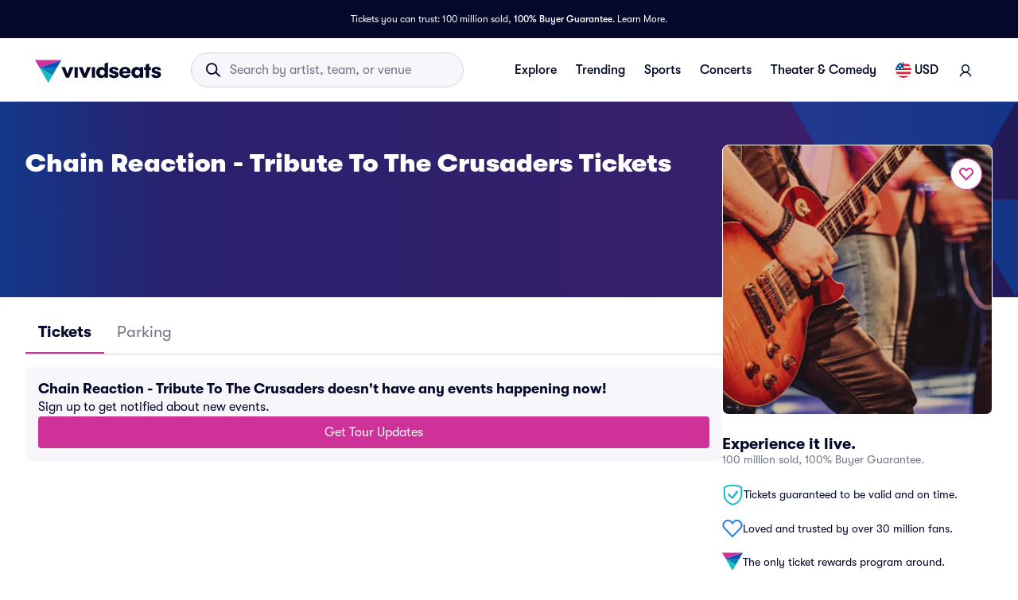

--- FILE ---
content_type: application/javascript
request_url: https://www.vividseats.com/4h-NT0Eo9XFaLNHQ6Q/paEmp8k2rJwJ4Gp1Ya/RSlzKA/OGok/Q3pcSXAB
body_size: 171119
content:
(function(){if(typeof Array.prototype.entries!=='function'){Object.defineProperty(Array.prototype,'entries',{value:function(){var index=0;const array=this;return {next:function(){if(index<array.length){return {value:[index,array[index++]],done:false};}else{return {done:true};}},[Symbol.iterator]:function(){return this;}};},writable:true,configurable:true});}}());(function(){J3();frC();W2C();var QA=function(hd,As){return hd^As;};var Wd=function(){return ["\x6c\x65\x6e\x67\x74\x68","\x41\x72\x72\x61\x79","\x63\x6f\x6e\x73\x74\x72\x75\x63\x74\x6f\x72","\x6e\x75\x6d\x62\x65\x72"];};var Ir=function(rd){return !rd;};var L1=function(CZ){var VL=['text','search','url','email','tel','number'];CZ=CZ["toLowerCase"]();if(VL["indexOf"](CZ)!==-1)return 0;else if(CZ==='password')return 1;else return 2;};var m1=function(){return ["\x61\x70\x70\x6c\x79","\x66\x72\x6f\x6d\x43\x68\x61\x72\x43\x6f\x64\x65","\x53\x74\x72\x69\x6e\x67","\x63\x68\x61\x72\x43\x6f\x64\x65\x41\x74"];};var Ak=function(){return U2.apply(this,[HG,arguments]);};var lZ=function(js,Uk){return js>>>Uk|js<<32-Uk;};var QR=function(TA){var Mk=0;for(var NL=0;NL<TA["length"];NL++){Mk=Mk+TA["charCodeAt"](NL);}return Mk;};var Ok=function sK(AK,TT){var Ar=sK;var Xw=EL(new Number(xl),IZ);var rs=Xw;Xw.set(AK);for(AK;rs+AK!=l7;AK){switch(rs+AK){case NY:{return String(...TT);}break;case vJ:{var Iw;AK-=KE;return zL.pop(),Iw=UT,Iw;}break;case bJ:{AK+=hn;if(WT(Z2,undefined)&&WT(Z2,null)&&vr(Z2[bj(typeof qr()[mw(Lw)],'undefined')?qr()[mw(UI)](x1,JU,fk,Ir(xA)):qr()[mw(xA)].apply(null,[ST,JJ,RR,Ir({})])],xA)){try{var sU=zL.length;var g0=Ir({});var LL=BJ[gr()[IT(DK)](bC,qT)](Z2)[EU()[fD(hA)].call(null,Nr,BE)](bj(typeof qr()[mw(S0)],GL('',[][[]]))?qr()[mw(UI)](Es,ER,Xr,xA):qr()[mw(HU)].call(null,Dw,dg,LU,nZ));if(vr(LL[bj(typeof qr()[mw(BZ)],GL([],[][[]]))?qr()[mw(UI)].call(null,IA,Zr,bI,OZ):qr()[mw(xA)].call(null,ST,JJ,Ir({}),Ir(Ir([])))],nk)){UT=BJ[sT()[mL(OL)].call(null,R0,rL,VO)](LL[Gl[EU()[fD(HD)].apply(null,[gA,bZ])]()],EK);}}catch(BT){zL.splice(tA(sU,BR),Infinity,Gs);}}}break;case Fg:{var Z2=TT[BH];zL.push(Gs);AK-=dl;var UT;}break;case RH:{var SL;zL.push(Yj);return SL=[BJ[zA()[pw(GU)](mU,WK,dD,TZ)][zA()[pw(LU)](EK,l0,LZ,Fj)]?BJ[zA()[pw(GU)](mU,WK,dD,JR)][zA()[pw(LU)](EK,l0,LZ,kL)]:sT()[mL(BA)].call(null,m2,NU,fd),BJ[zA()[pw(GU)](mU,WK,dD,Br)][gr()[IT(Nd)].apply(null,[Dk,qk])]?BJ[WT(typeof zA()[pw(bD)],GL(gr()[IT(WA)].call(null,Rg,JR),[][[]]))?zA()[pw(GU)](mU,WK,dD,Dw):zA()[pw(UI)].call(null,RT,Uw,xZ,wT)][WT(typeof gr()[IT(Br)],GL([],[][[]]))?gr()[IT(Nd)].call(null,Dk,qk):gr()[IT(nk)].apply(null,[w1,N1])]:sT()[mL(BA)](W2,NU,fd),BJ[zA()[pw(GU)](mU,WK,dD,cT)][bj(typeof qr()[mw(QD)],GL([],[][[]]))?qr()[mw(UI)].apply(null,[lT,KI,Ir({}),BR]):qr()[mw(X1)](Aw,JL,Ir(xA),nK)]?BJ[zA()[pw(GU)](mU,WK,dD,UA)][qr()[mw(X1)].call(null,Aw,JL,lL,Ir(Ir({})))]:sT()[mL(BA)](UI,NU,fd),q0(typeof BJ[zA()[pw(GU)].call(null,mU,WK,dD,TZ)][gr()[IT(R0)](JA,VR)],EU()[fD(kT)](HU,TI))?BJ[zA()[pw(GU)](mU,WK,dD,VU)][gr()[IT(R0)](JA,VR)][WT(typeof qr()[mw(CA)],GL('',[][[]]))?qr()[mw(xA)].call(null,ST,JT,hU,Ir(Ir(BR))):qr()[mw(UI)].apply(null,[Vj,xZ,Ir({}),Ir(Ir(xA))])]:j1(BR)],zL.pop(),SL;}break;case X:{return parseInt(...TT);}break;}}};var vs=function(){return BJ["Math"]["floor"](BJ["Math"]["random"]()*100000+10000);};var tA=function(Md,Pw){return Md-Pw;};var mZ=function G0(VD,jd){var J8=G0;do{switch(VD){case zY:{var df=dB[xX];for(var sX=tA(df.length,BR);SM(sX,xA);sX--){var JM=Cx(tA(GL(sX,t9),zL[tA(zL.length,BR)]),Rx.length);var K5=bx(df,sX);var g9=bx(Rx,JM);cx+=G0(qC,[jM(wb(P5(K5),P5(g9)),wb(K5,g9))]);}VD=TG;}break;case TG:{VD=NG;return U2(rH,[cx]);}break;case dY:{var tx=jd[BH];var JS=GL([],[]);VD=NG;for(var gf=tA(tx.length,BR);SM(gf,xA);gf--){JS+=tx[gf];}return JS;}break;case xl:{var hz=jd[BH];VD=NG;mW.QH=G0(dY,[hz]);while(g8(mW.QH.length,bC))mW.QH+=mW.QH;}break;case Lv:{zL.push(Z5);VD=NG;xx=function(J5){return G0.apply(this,[xl,arguments]);};Jx.apply(null,[wG,[r5,nQ]]);zL.pop();}break;case R6:{return gW;}break;case wE:{var xX=jd[BH];VD=zY;var t9=jd[Vv];var gQ=jd[xJ];var R8=jd[Zg];var Rx=dB[C8];var cx=GL([],[]);}break;case bF:{var QB=jd[BH];var Q8=GL([],[]);var jW=tA(QB.length,BR);while(SM(jW,xA)){Q8+=QB[jW];jW--;}return Q8;}break;case Bg:{var lp=jd[BH];VD+=nO;gp.qg=G0(bF,[lp]);while(g8(gp.qg.length,M8))gp.qg+=gp.qg;}break;case YO:{zL.push(W2);d8=function(PW){return G0.apply(this,[Bg,arguments]);};U2(RF,[hA,BA,Xr]);VD+=DG;zL.pop();}break;case g7:{var pq=jd[BH];var gW=GL([],[]);var zc=tA(pq.length,BR);VD=R6;if(SM(zc,xA)){do{gW+=pq[zc];zc--;}while(SM(zc,xA));}}break;case zl:{VD+=LY;var r9=jd[BH];Wz.dO=G0(g7,[r9]);while(g8(Wz.dO.length,QF))Wz.dO+=Wz.dO;}break;case m3:{zL.push(kM);Aq=function(Kz){return G0.apply(this,[zl,arguments]);};VD=NG;Wz(cT,LM,Ir(Ir([])),R0);zL.pop();}break;case V6:{VD+=GC;while(g8(gX,If.length)){qr()[If[gX]]=Ir(tA(gX,UI))?function(){return fp.apply(this,[H3,arguments]);}:function(){var rh=If[gX];return function(qq,Sf,qf,AS){var gx=Wz.call(null,qq,Sf,Az,cT);qr()[rh]=function(){return gx;};return gx;};}();++gX;}}break;case FJ:{var Cc=jd[BH];var Z8=GL([],[]);for(var ps=tA(Cc.length,BR);SM(ps,xA);ps--){Z8+=Cc[ps];}return Z8;}break;case WE:{var UQ=jd[BH];bh.RY=G0(FJ,[UQ]);while(g8(bh.RY.length,Z3))bh.RY+=bh.RY;VD=NG;}break;case xH:{zL.push(Tx);Zb=function(E5){return G0.apply(this,[WE,arguments]);};VD+=H7;Jx.apply(null,[pF,[Eb,Em]]);zL.pop();}break;case Sg:{VD+=xY;var If=jd[BH];Aq(If[xA]);var gX=xA;}break;case qC:{VD+=fg;var Ap=jd[BH];if(TB(Ap,Mg)){return BJ[qS[UI]][qS[BR]](Ap);}else{Ap-=P6;return BJ[qS[UI]][qS[BR]][qS[xA]](null,[GL(bQ(Ap,EK),qJ),GL(Cx(Ap,t7),Wl)]);}}break;}}while(VD!=NG);};var V8=function(K8,WS){return K8<<WS;};var g8=function(kq,cW){return kq<cW;};var j1=function(Mc){return -Mc;};var x9=function(){return ["W\x00Z","GCM","q,2-(1i,fk\t~!98\x3f$r1yvk6,\t\fE\x00JG-ZN]R6G\x00[Uv\x07Z\x40_VO\nJ","n0^\r","X*U","R^I\'V","&\\\tSNL ","D\fU_","R-IA5`\f\r\"L\fX","\x073\x40D","\f\x07QXC-v","C\x07R)IN\"G\x07","A)C\b!R","St_","F#_","_\x00\tN\v","B\rOA+P\n","\tl\fBO7e\n\x07O","I_","P\x00U\x00H",",k","|U6[\"D","\vJ","YS-","\bE","K","T*F\f\x00D","!IF$FH,N_E7\'S","XR V","\r1\x40\bIP$W","\b5\\\vCA7\x40\n_","\x40\\L<u\v","R","\f\fIL ^\n","S ]\v","","C)Z\f","\vM^","C\bsS\x3f","5R\r(NX","D\nS\x00","OCU&[\t","IS0_8\t","1)S\x00_E1q\vS\fOl,^(S1IS1Z","TV","HP","89","B\x00\\T","_Y+P&\rU\n^","AE6\x40\r","\v","G\t","YKZA6P","","D+"," A",",\x40Is,T","\rN\v_E","(\\\x3f\"B\x40L<rC\tI","\nW\fOE*AU\fCN","EIN","Z","K E","\x00F&\t","\x40\n\v","d\n-\x40EkE+VN&MKI+,H\vIR","7","M\f\\B*R","RXS","\f","~:\x40A6G8\x07b\nBF,A","\rU","[","2R+QIS6Z\x00-N","\b","E+R\r\r\n&MKI+","\n","\\U","p*Z\r3W\x00BT","\x00BC*W\n","\blQ\rBEO+^G\rS\x00XU7]OULT\vOT,\\TUSXIO#<\fMC\n6J\x07TXXY5V\x00H=L\x07CLkZNF0]\f\t[7V\x00VU\\E*UOTT\vOT,\\^G\rS\x00XU7]ONHTGBC1Z\x00JSKU\\E*UO%N\t\n1\fSOT*ARKU=L\x07CLcWUS%X\bNO)\x07U\\Ez\fMGT<C\nN\\IX\b7\x00U\fCNeAG_LR\x00\fS1ALMSXJU+P\x07\x00^\b^E1FH\v\vMReVR\rB*NJ PXU\nXY5VCU\x00XI_o2]\x3f\x07SU\f, \vUKHE#Z8Q\x00^T<O\x00U\fCNmGCD\v_ZwR\nXT\x00Q\f$M\x00U\fCNgRN\fs<^\rQ%X\bNO)\t\vDK\x40KET A\x07\n]Gl`,G\n\tSG\x00CxRAB,XE7R\n%lA6J!SXO7CUXU\nT7Z<]`G\x00%OxA\"T\x00U\fCNeUGDZDLWR GN9CIC1\v\x07D5^O5VF\r\x00[3R\rT\r\x00BU(V\nD\f&\\\tSNL \tNFDHMB)VUWX_\rwRN\tQ\fgF\v\vB\rTlH\tKBEO+ZB\b^E1FH-S8E8N\t\rH\nB\x006ZB\r\v[3RV\x07S\x07C^5A\x00\x07Q\x00\fI+\x40\rN\fVzAU\x00DKn\x07FE&GA\vU\x00OkCXI\tiFR\rVKMB\\9h2_SU^NeZGDL)H\vZO.VMZMI\tZ\rB\b\f$N\t\rH\nB\x00-ZB\bXR<HOXY5VUTL\x40iRRXB\x40LmACA\vBXC-_U^N>G\rTTU\r^O2C\tLUQ] \tKR^ZA7KMGBC1Z\x00H^\bQF0]\f\t>N\t\rH\nB\x00!F\rSEK>NT\x40\tZTIF0]\f\tLWR GNI\f_]lT\x00\tVLXcB/V\fF\tU5^O1\\\v9GI[(I\x40^oMw}lFMHPVD+IF\rM\tWiFFPNF3RV\nS^O1\\\vKWK\\R*G\x00*NJ PX\v\x40I\b\"T\x00U\fCNevGA-\vIX1CTN\fgA\n8F*A*\v^\tYN&GF\bJ\b1Z\x40\bOXI*]GADYR+X~\fBV*X\n^B\b\t8F\vBEO+^B\bJU+P\x07\x00VOME\f$Z\vG\rW^\x00)\x07^5|I^\f$TFTU\r^O2NKUXU\\ElHN\tA7TCU\bXW\x40U \bOE_c\x00\vUG1_NHML)ZJ1)\x40MI1FI\r\x40DCL3VGF1)\x40MI1A\x00\v\tMJU+P\x07\x00^ULWNmT\r\x00UiPF\vAB^GBC1Z\x00\x40_Z\v1[LZUIY\f&_ATIS*_\x40_DE+G\x00U\fCNmGF\r\x40\x00\x40\tYExGC\x40\b_\\L\x00\b#F\x07OMX\t>A\n\v1[LZUIY\f&_A\t\tA7TF\vImG\x07BT~\fBV*X\nTD\x00\x40\tYEU\vN\vTiAF\rBEO+\x00^ADYR+N\tMJU+P\x07\x00^DIC\t>]GDZDIC\t8F\v\vTB\x00$I\t\x40I\x00B\b*\x00_R^\bQ\t8U\vN\v\flmGCD\v_ZMRe]RTQ\x00BD W<\t^^E1FH\bOXI*]GD\x07_Z\fJ\bgV\vH\vKxRAS\n[\x00+VV-NVN\fI6\vE\fR0]\tT\b^EFm\fDIDgRKG\rH1[LKXC\t1[NIT0A\rT\x00V*Z\vVXBN\vId\v\t\x00M G\x07\fS\r\x00A7TRSU_ZMReRRF\nM\x00KA1VTF\bZA7K7F\r\x00,UGAGMYx_\vU\fBU \bOEY]8Z\t^J\x00Yx\nX\vI\nH\t KDKsS ]K\r\x40SE)\x40\nV\b^DR*DMKUS\bIT-\\\v_\x07\tG_U6C\n\f\vrMR1RKU\x00_U\r^O2KJ\rL\x40E1V\vTD\vX\x40K \vUDe=P\n\x07OMI$A\b_\vR\x00R GLKXI(V\x07\nP\x07\x00A\'AFTS\x00XU7]MZ\r\x40S+M\vTEN\"T\x00\tVBXD\b1Z\rGMH+\\\tTXCkG\rG\rHNxVA\x07\x00GOO(C\v_S0\x40\nE<EE)WMZ\v\x40SxCF\x07\x00H\vYE~A\nZML0VUFFIHO+VUF\nO\x00Q]gG\x07\x07TXCkG\rHP\t\v&\\\vD\f EXT-A\x00JB^GxPA\t_\\QF0]\f:TiAF\r\x00Rk^\n\x00\r\vTkZNwE\b\x40H\fxRAU^NeAA\rFXEx]BTU\r^O2RKU\vP\x07I1VIT0APNF\bIT-\\\vKJU^NgX\tCI!_Z7F\r\fgG\x07\x07TXRk^\n\x00\bP7V\x00T\x00XEcGFU\rCDxI^$A\bK\v1UP v\x07^1DEeZN\fD*VV^O3Z\vHVG\x07EnHV\vI\nHlCSSEC-Z\x40U\x00^A1\\Z\x40S,UGTNx\x00XDL^E1FHXL\x00XH*WRTN\f7S^GiAA\rFXEx]BMReZRFF^^E1FH\x07IHKHO+VP^5IS0_8\t|XE3R\rB\vIX1X\vU)CCiOG\rxAA\rN\nmAA\rN+VJB^GxE\x00\fNF\bI^!VDXBU)_CATM^(V\x07\nKDR*DMZ\x40SN DO\"d^O7M\v\x40CReA\n\f_\x00+\\V\t\x00VN\x07FE&GM_DXE\x00\x40E\"RU\x00M\t\x00PlN\t\rH\nB\x00\n_SE^>G$wNTGH\x07\nmAA\tI)CCxG4G5GZEENeGIP\x40XG\fBA)_:\x07\rKU>}iAAS)CCxG4E5GZU\rESkG-\x00S\fISkC\x00F\bJU+P\x07\x00VrMX\t>EHKUKOO(C\x07OP[8\bXDXN*ALZE\x00\x40E1VOFFIX&\\\vH\nB7N\t\rH\nB\x00/_HT7J*D{>G$G^O*GM\v5BCR\x00R\f\x40!ZU\rESlXS\x00_E1NFAT\vOT,\\V&F\bEFmGF\rTF2M\b^SL^E1FHXB\x40LmGFM\b^YN&GLKUP \\\tV\x40DX\t7V\x00VU^EFm&8\tL ]\b\x00G_ZMReVR[YBYN&GN\tLWF*AGMCEL ]\b\x00U_HOkPF\r\x00\t7V\x00VSKZA)F\nK5|I^!\\UOG\rR GNML0VR\x00\x07\x07U\x00RkW\x00\rSWI^]~A\n\vN KK\vS\x00XU7]\r$Q]#F\x07OEm\blHOZA)F\nLEE\f!\\ROF\\^E1FHXQCT*G\rS\r\fBi\fSOT*AMZMI!\f\bF^A\'_\nLI^\v\bIE\b!M\x07\x00UYC1\\TD\x00\x40\tYEJC\x07\x00HYR$QROF\\L\x00YkWX+MM \t^\fB\rGkE+VgBC1Z\x00JGZDKESVNjU+P\x07\x00KGBC1Z\x00\x40_ZMReARTBEO+RKD\nJ\x001IF\rOXR0PUDYR+NNH^SX<OT/\vDMT*A)\rH\nBxR^\x40H\\L$J!\v\n]N$^\n_AZDKAA7XR\x00U\fCNmGF\r\vTB\x00\nQ\vXR\x00Xp7\\D*J\nQ\vXR\x00Xp7\\D*J\b1\v_RF:sP7\\71KEIJ\b1ZJ)O\x00^A1\\0\x00U\fCNgFZ\x40S\nXO1JU!K\x00OTkP\t\t\x07\f1NCFS\\#F\x07OMX\t>A\nZ:sA2RR\v\\Ii\b=\x07U\\El\t^\x40S\nXO1JD\rZ\tYN&GF_ZIT0AVR\tiVA7B,XE7RS\r\x00A6JU\bOXI*]GDZOIC\f,\x00\x07\x07UxZIP\x40\x07KqCM,\x40\n_SSEM+VVF\t\x00Ri]CAB\b^^E1FH\vXHkE+VgBC1Z\x00\x40_Ak]\nF_DE+G\x00U\fCNmGF\r\vTB\x001\v\vIUKZA)F\nL\t\x40DX\blNF_B3\t\x07\f#\rZBTf\x00BE7RL_\rBiFC^BEO+F\r\vTB\x001[G_\rBi;H\vKi\t\rH\nB\blHOGwO\'Y\nN1D\vIR$G\x005L\v\bL\x00EkX\nST\vOT,\\^G\rW^\x007 \vUMX\tiVR-5UNV$AOH\x07EkC\x00F\b^^E1FH\vXS\x00ZE7\x40\n^ABT\vOT,\\VF_ZCRm\b\nX\vFDlHN\x00P*CG_S\x07\t\v\fI+_\vTB\x001\v\x00TkW\x00\rSWIX]7V\x00VUKHO+VRWXB\\\x00EkE\v+\x00JkCXI>P\x00TXO7\tZ\vDF0]\f\t[,UG\x00\x07^E3_ZRKBE=GRFDHS ]KRKsS ]KEE\f1[F\nO\x00tXE\x00\x40E\"RU\x00M\t\x00T-ZX\vI\nHg]\nLZU\rESkRUH\fiG\x07\x40SiN1A\x40NiA&[G%ABWULJO7N\fB\x001[ALX7\f\t7UM\tc\x00X\vMMXH,\x40CAHP\x00\f_n$}G]\x40M\fOEmF_NH^U\rESA2KEE\t8\x07LGBC1Z\x00\x40G\rU\rESkW\x00\rSW^ZA7KRKXR<v\x07R>}kP\x00U\fCN~Z\t^JS\n[xRFQ\x00T-A\x00HX\x40K7V\x00VU\rESkAZE\f_P$G\f-DXI*]U\x00U\fCNmGF\r\b^U\rESkW\x00\rGICWeGT\x00\tVSXXH,\x40T\x00U\fCNeVGD\x00_ZIT0AV\t\x40XIgG\x07\x07T\rA7TRDXO\x00TTxVCNH^SKAE1[\x00ULDXiAA\tKW\nEDeFZIO\\CRmEH\x00KU\rESkG-\x00S\fISk_\n\fTN{_MEC\bZA7KRKXR<v\x07R>B}iRRF\rL\x40E1Z\x00S\x07\tG^O*GMKUS^Y\t\\\f_\vTB\x00 M\nT\b^EFmZA:N1[FD[3RVSML)ZJ\rUDl*PM_D\rKNKOA)_GDLH\vML)J#\vL_\fJ\b0IAGMXH,\x40A\v\x00\fC$G\f$\bIT0AV\rFMT&[#\vBWLI#XQIVyZA\x00M\tUl*PF\rS\v\fEmZA\x00M\tUl*PF\v\rDEEFmFF\r\b^U\rESkCRMT&[#\vGDYR+\n^\x40\x40OH\t\\\fZI^_\\\x00\x40S H\x40O\bDR*DO\rVd^O7MVRMT ^\nNHDO0GO\tIECReU\tXG,UG\x00\x07^E3X\x07\x40\t\x40Y\t\\\f_\vTB\x00 X\x07\x40\t\x40Y\t\\\f_\v\\IMB7FR\bOXI*]GD_ZCRmEH\vKU\rESkG-\x00S\fISk_\n\fTE{_MEC\bZA7KRKXR<v\x07R>I}~Z\t^\x40S`O&R\x00\x07^E3IF\rM\tNi\tM`O&FPNHP7VJ\x40H\vML)J#\vG\rW^\x00,M\n\x40Q],I^J\fDGxRTB\nBT,]JSKcZA:N7ITSEN$_$\x07CIx]GMW^\x00$I\x40N\b\\L GT\r\\^^E1FHXU\\ExGCFFX^\f,\fG\x00\x07\bIT-\\\vKJ\x00Y\f1[F\x00YIkU\tX)CCiCFLRKOO(C\v^\x40LQ\f&\\\vD_JU+P\x07\x00^UI^\t>Z\t^JS\n[xRFQ\x00T-A\x00HX\x40K7V\x00TCIA.RKUXU\\E9OM\x07\x00H\vYEgRK\x40XI1[F\x00YTkRRLDYR+RKUXU\\EzXSMLxG\x07\x40STkRDHM G\x07\fSTS\x00XU7]MZRKBE=GRT\r\x00L+\\\tTXTkG\rHPSC\n\b1[F\x00YRl\vD\bO\f_HU\vN\vTlH\tF\x00\x40\fRxG\x07\x40SiN1A\x40D\vKT-^MPK^\r7\x00\tVDXXH,\x40A3O^I \x4045UGMI#Zm\nOx_\vTB\x001[F\rL\x40E1VGF\rL\x40E1Z\x00D\vX\x40XE7\x00AB%\t\x00\f5NZ\vB\rF0]\f\t[#\\^T-ZXd\vXR,VX\vFD\rt\bHU^M\fH^\t>EH\vKU\rESkG-\x00S\fISA2M\b^DKXR<\x00USKULWV$AOU\vXB\nAP)V\x07\x00MH1[LKXB1JA\x00\x40\fOx]A\tMrMI\t8A\n\nQ]1[ND\fe7A\x00\x40LM\tIG$_O\tIEMT1VL_\\IHE)V\b\v/H\x00\x40DU\vN\vTiACADYR+XE\x00\x40E\"RUU\x00^A1\\L&F\bI^E6F&D_^\f+V$\x00Q\fg]\nLKXXH,\x40A\rN\nmG\x07\x40SV*Z\vVXGZQQ\f N\t\rH\nB\x00 ZG\r\t\vYL)RL ]\b\x00GP\x07M^1\tILF*AG\x00\tVDX\f+N7SMYmAFM\rR\x00\x07\vl]45Sz\x00q7V\x00VOJU+P\x07\x00VOMX\f7\nZB\r\f\x00AlH\x00\x40\fUxG45F\bIO0\\MT&[GADYR+\nVDMX\t8FA\x07\x00Cl\t\x3f\x07R\x00R \x40\x00\v^BLT-V^B\bJU+P\x07\x00VNMX\t>A\nYN&GF_ZMReAR\x00\x07\r\x00A7T\r\x00R^^E1FH\x00VE|R*^\rF^GBC1Z\x00\x40ZHLWV$AOUX\x40\\L<Z\rGMGBC1Z\x00H^ULWNmRCD\x07ZTIO\fg]\nLZULQF0]\fTlH^\tB\r\f\x00UiPCTN\f1\x40H\flNF_OCN+V\fU\bOXI*]G_SEX*^A\x40\x40G\bmU\vN\v\fTm]F\r\fR GN\tLW7R^\x40\bOXI*]GAN~IMX5A\n\x00UXO\x00TTlH\f\vV_^E1FH\x07KOK\\O7G-X3ZUKXxZCF\x00YiU\vN\v\t>EHKNM^\bl^\tYN&GN\tLWV$AOD\x07Z\x40IY\f&ZB\r\r\x00PiECD\nZFIA\f2\rZ-B\r)R GN\tLW7R^\x40\bOXI*]GAN~IMX5A\n\x00UXO\x00TTlH\f\vV_^E1FHKGBC1Z\x00\x40G\rHm\f\x00BEO+H\x00W\fKA1\\_AU^Ne]U\x00\x40\fTx]\x00\tU\n^&\\\r\rH\nB\f7X\r\bDXI3V;\vZDXX7GM\vTB{7_KUSUE{P[YT[IX1JTO\x40LgnZ\tST\vOT,\\^ADYR+K\x07F\tLM$A^\x40\bOXI*]O\x40G\rS\x00XU7]O\x40GXVMPm\t\rH\nB\b1\x07^^S2Z\x00F^E3X\vULWC$\x40\nVXTGMU6V7\vU!MT$H\x00W\fKA1\\_XO\x00TTxT\vJ^E1FHX\x40\x07^U5GGT\vTBi]GMB_EeU\rS\v\fTkR\r\tG^E1FJB\x40EG$G\x00FDmG ]2\tIT\rZ\b-\x00S\n\\YR\r^zGNR$]\vJBTL\nNI)VMZJB\rET P\vT\rGNI1]\nLZ\bCD _MZJ\x40JO7^MZJ\x40JO7^9N\v\fgF0w\x00^S,\\TDLNgMw\x00^S,\\:8\t~P\rNEMS \n\fLLS\x00XU7]OFN\t8NFZG\v\bL\tkR^U\rESiRO_\t8KBEO+F\r\vTB\x00$\tDI6D\vXSlNCU\bOXI*]G_SEX>NCU\v^Y>EH\vKO\x00[\x00\nU\t\vD\voA+E\x40^ZLG G,Y2V\rL_\r\vEkT\n-D\v_I*]GT\x3f+4f)sD Q7OIR A0\bLTxH\nS_I\"V&\tL\x00XE7X= ;`6gel93&*9s:{e\x07t#_DOIR AUF\tU5MR$^\n\r^OKyn\br<=-*)s bd\x00a*$793c\"`\t8\bN\vIWe|\t\rD\x00Bc$]FF\rU\"V5\x07\x00DX\bgD\nDL\x00Ix\\A\r3YIN6Z\x00\x40L!d\'klW\n\t)S\x00BD A\n7\x07G\n\t~AR\r\vE\n^\\A\r&\x40MM G\n\x40\x07Xt+aax*2783o!crd*4/\"_\rIN!V\\LNKKE1c\tU\x00^\b,:8%/%j hv!2-<3s:{e\x07t#_H\vML)J\rS\vWG5F9\nS_X3V\x07\n]\vYL)\b<OIR AUFOIR A\nMIKP09\nS_^3V\x07D]BU)_CDs\x00BD A\nRXS\x00BD A\nZ\nO\x40L8NZ\x40DXs\x3f\x07R\x00A)_G-F_\r\v\tA\tIMF0]\f\tLWR G5+\\L&RHXLS\x00XU7]OUXR\x00BTi|RDDKGBC1Z\x00\x40_Z\fJ\bA\x40R$^R$JGAGDYR+\v\x401KBLP\\#F\x07OMX\f7\x00\tVDXBU)_RKQT\t\x40gF\r\bO\x00Hd\vGEY(Q\x00NHz6UM\'\\XSXO7n\n5Ta%ET A\x07T|^EFm]OKDLWV$AODZHIM\f04+D\rK\x00U\x00Lx^MZ\fJ\b,GU\vXB\x40LmGF_F\x00Y\x00xRAGMcB/V\f\x40\v_\x00XElA\ntN\n\vVG\n^\b~GUF\fC$_^\rG_CN IP\x40XQ_Hm]A\x00\tDL\x00Uk_\n\x00XRl\b\fKI^_OA1P\x07^G\rMX\ri\\R\bO\x40L<HGM\rCcW\x00R GHP\tEkA\n\tL\x00o\'Y\nF\bD$F\rS\vQF,]\rHLlG\x07\x07VNQR GN\\i|F\n\bOXI*]GD_Z\fJ\b1FTR^I+TMKUQ\x00CFeGF\rS\v\fEmGCAU\x00\x40\fNx|\r\r\r^O1\\\vXU\nT7ZF\rM\tTl\r\t]\x00\rtT\rS\vo\'Y\nLKXBcGA\x07\x00UYC1\\PNFC*]U\n^+RABTl\\xRTr\x00XxRW/SU#A\x00\x40_GmR\"FX+OY6FI0E\\\f\x40QL9\x00]_\x40QLb\tMM5V\v_W/SUj^OLEmGCAT\x00N\fH\x00uN^7B9\bPF0]\f\tLWT-A\x00H\x00VExY5V*\tGeN3R\fNUIM5GO\x07NDXR0P\vVO\nB\r,G\n\t\fDEEN6G\v\vX}\veNe\\\rVU\n\fB \rC\tI\fe]\x00ESU\x00*Q\v\bYS1\x07\vV\x40Ews<^\r\x40U\x00^A1\\+\x40GVL\x00XH*WATA^\bIJ)h_+DKM>}i[R\x40GZQXeN1_A2\tu\fAE\\\t^\bK^E6\\\x00\r\n9QEO+\x40G_FL\x00vO+VC\x00UFD\fd$G\n_Fr^I+TG_DKOZI\"RBO6PD\tKXKHE3Z\f%\vNU\f(X\x00EMR p\x00\vS\x00BC<K\x40\x40\vKU$T\nZ\nS\tMN\"F\rZdXU5_LIT<\r7F\x00BTiRFQ3IR6Z\x00DX\x40\x07^U5GGT\vTBiHRZNOP0\t\v\n\x00M\t\x00T\x3f\tZLVI\x40A6\t\rZ\fLFPN0_Z\x00\rLLIBE1\t\x07ZLYIMVCT3\rMDUCLR&RH_CMS \n\fLLS\x00XU7]OFN\t8EH1Zn\f1_AGMS\x00XU7]O\x00U\fCNm\rS\v\fTkR^U\rESiRO_\t8NG_\x40GMB_Ee\x07UFGS ]Z\x40K\\O6G\"F\x00C$_^\x40IX1FZ\vGKOL*\x40\n^AU\x40I\x00r\t\f\vTD\vHA\nS1\\^A\v\bIX\t8F_SU^NeU\vN\vRlHOEX$CFI\f_\f$A\b\vU]8F\vAF_","YN!V\t\v",")RxR$P\n","r\x00X","\r\fHxE(C\x00\trCR$T\n","F\x00Xb$G","\x07","A\n\x07\vU(ID,R$=RIMP\f","\r\x40<","\x07W","F\fZE+",")\\\x00","","[","W\t","\x07\rRmU1\\$D","\r\x00D","\tU \x40E(V,uKn$^\n","K",",G\n","M\nOA)`D","5VH\nBS","(\\>\nD\v",".\x07\f$OR*Q","_9U\f^p7\\","\x00","2\x07\rL\x00BT","NIw Q8\f\v\"SOK,]\b3\rQEO+","NMG ","]N&MUE7","E_Z\fT\x00\rtBG","DA+T\n","W\x07\n\x07PGpZC][","UOK","\r","V\x00Ng\tz\x07","W\f_I\'_\n","G Q","O+E\x00\v\vB\rMN\"V\v","0)\tH","VN\fI6\vE\fR0]\t","F:L\x00\fp)F\b[\x00","\rD","W","&_\n+HXI+T;\vR","JU)_&!\x00TxY5V","V*Z\f=<\x3f","MIT*\\","D+\v","\x40\v\v","$\\P)V\x3f+S\n^","I\fJTV","\n~\x00B","IV)","\fJR$^\n5\x00L\fYM","\r","\x40U\"Z<\vU","\r\x40IA","IR","P$A\n E\x00","\v\\L","*]","o_","L\x00","W!A","\\L,G",".V\vR","XR,]\b","D\bCV p\x07\n","\nL\bU","O6","H\vHE=|\t","L\x00|L$J\tU","5CIC1\x3f\tO8","X$T","\x07SAE","\x07O\x40S"," BT A","U","8\n%UHEN1V\b\vU\x00\fpu","N$E\x3f","CB/V\f","","DxI(V\x00","","I\x00OKG\x00\t\tpCT$`","\vNU","\tO","","R\x00","E\x40Yh!W.AN","t)l8:d%uHddA","","\r\x40oO!V.","\t\x00\x00\x40","\x07D","\v\x00M","N K:\x07\r","3V","$P\fC\f\x40I1JB\vU","\x07",",F,BT","I\\O1","\\\x07DCW+",",_MT&[OLX","+F\x00\fpuO \vD","\x07D\x3fCN ","A&P\n\rL\x00XE7","yn\br<=-*)s bd\x00a*$793c\"`","\v","\vQ^EX","A&G\x00\r+D\bIN1","\fi","/N\x07Ia~+\vU","G$^","O6]","S\nYN!","y5MT-a\n","0)U2MT,A.\r","E\\",":L\x00CU1\x07.\x07\x00D","_H","qXH","\vD\v","B\nAP*\x40\n","RMN","\v","s \x40\"\fD",""];};var BJ;var Fq=function(tm){if(tm===undefined||tm==null){return 0;}var Sc=tm["replace"](/[\w\s]/gi,'');return Sc["length"];};var Lc=function(){return ["\x6c\x65\x6e\x67\x74\x68","\x41\x72\x72\x61\x79","\x63\x6f\x6e\x73\x74\x72\x75\x63\x74\x6f\x72","\x6e\x75\x6d\x62\x65\x72"];};var Xs=function(){return BJ["window"]["navigator"]["userAgent"]["replace"](/\\|"/g,'');};var U2=function DX(Vh,RW){var tB=DX;for(Vh;Vh!=b6;Vh){switch(Vh){case qC:{Vh=b6;zx=[EK,VM,xA,j1(s9),j1(TZ),nZ,j1(cp),cp,j1(cp),nB,j1(nk),j1(kT),j1(Dz),RR,S0,j1(tM),U9,U9,BR,nk,j1(kT),j1(OL),BR,kL,WA,j1(nk),s9,Mf,j1(Np),RR,kT,j1(nk),OL,nk,j1(mU),j1(U9),OZ,j1(U9),Mf,j1(BR),j1(hA),OZ,j1(s9),Rq,j1(s9),j1(Ez),Ib,j1(kT),[kL],j1(BR),j1(Mf),RR,j1(TZ),S9,j1(U9),BR,OL,j1(mU),xA,j1(OL),S0,j1(OZ),OL,j1(Mh),Xz,U9,s9,j1(VM),mU,j1(EK),Rq,kT,s9,j1(kT),j1(Mf),UI,j1(bD),hA,WA,j1(OL),j1(Mf),kT,j1(ZB),S9,j1(BR),Mf,j1(OZ),JR,nk,j1(mU),kT,j1(UI),j1(bD),kT,j1(VM),OZ,j1(GU),nk,j1(Yc),hA,[OL],HS,CB,j1(CB),j1(Iz),Xz,ZB,xA,j1(s9),j1(OL),S0,j1(DK),[UI],xA,j1(jc),Rh,j1(Rq),j1(WA),UI,bD,j1(mU),kT,j1(GU),kT,j1(rB),Hf,Mf,j1(U9),j1(U9),j1(OS),hm,j1(OZ),j1(UI),Rq,j1(BR),j1(nk),WA,xA,j1(Hf),CB,j1(CB),JR,WA,j1(CB),Rq,j1(nk),kL,j1(VM),j1(I9),hA,OL,nk,j1(nk),j1(gm),hA,OL,nk,j1(nk),j1(VM),j1(UI),Rq,BR,j1(OW),UI,UI,BR,j1(UI),j1(kT),xA,S0,j1(hm),[s9],nk,xA,j1(mU),kT,j1(Dz),BX,[EK],j1(JR),S0,j1(OZ),j1(fk),Fj,RR,s9,j1(s9),nk,UI,nk,j1(BR),BR,j1(U9),mU,nk,j1(UI),j1(U9),j1(CB),[BR],j1(S0),Mf,j1(UI),j1(kT),j1(kT),EK,[xA],j1(fk),nk,j1(OL),kT,j1(OL),j1(UI),Rq,nk,j1(EK),U9,JR,j1(s9),j1(Rh),cp,hA,[OL],j1(Iz),p9,tM,j1(U9),hA,j1(RR),kT,j1(j8),[UI],j1(VR),lc,KM,j1(U9),j1(kT),VM,j1(s9),j1(Mf),j1(OW),S9,BX,nk,j1(WA),j1(Bh),S9,BX,j1(OL),kL,j1(GU),GU,OL,s9,j1(CB),U9,j1(bD),mU,j1(EK),j1(nZ),VU,j1(s9),UI,VM,j1(BR),j1(BR),j1(U9),mU,j1(WA),j1(Mf),JR,BR,BR,j1(nk),RR,j1(mU),JR,j1(OS),U9,U9,mU,j1(kL),Rq,j1(mX),mU,j1(VM),Rq,j1(UI),nk,j1(mU),j1(U9),Mf,BR,JR,j1(VM),JR,WA,j1(gM),[s9],j1(BR),j1(S0),j1(kT),EK,[xA],j1(Np),[BR],[OL],EK,j1(p9),OS,S0,s9,BR,j1(WA),j1(kT),j1(Rq),nZ,j1(nk),xA,j1(BR),WA,UI,j1(S0),j1(BR),j1(GU),fk,j1(UI),OL,j1(kT),U9,Rq,UI,Mf,j1(UI),j1(bD),JR,UI,OL,j1(GU),j1(U9),kT,j1(VM),j1(Az),hm,xA,j1(UI),UI,xA,j1(JR),GU,j1(EK),j1(nk),j1(mU),U9,j1(OZ),[kL],j1(kT),j1(s9),WA,CB,j1(Np),[BR],j1(WA),[EK],j1(WA),j1(U9),xA,j1(UI),nk,j1(CB),Np,j1(U9),Mf,j1(VM),j1(WA),bD,j1(EK),EK,mU,j1(OL),j1(s9),GU,j1(OS),CB,s9,j1(JR),EK,Mf,j1(BR)];}break;case Z4:{return Dp;}break;case C4:{if(SM(bq,xA)){do{var Yz=Cx(tA(GL(bq,Ob),zL[tA(zL.length,BR)]),pM.length);var Yf=bx(A5,bq);var jb=bx(pM,Yz);tb+=mZ(qC,[wb(jM(P5(Yf),jb),jM(P5(jb),Yf))]);bq--;}while(SM(bq,xA));}Vh=vE;}break;case vv:{while(vr(Pc,xA)){if(WT(Hb[QX[UI]],BJ[QX[BR]])&&SM(Hb,qX[QX[xA]])){if(Uf(qX,mp)){T8+=mZ(qC,[UW]);}return T8;}if(bj(Hb[QX[UI]],BJ[QX[BR]])){var Tm=pm[qX[Hb[xA]][xA]];var Z9=DX(mO,[Tm,Yb,Hb[BR],GL(UW,zL[tA(zL.length,BR)]),Pc]);T8+=Z9;Hb=Hb[xA];Pc-=fp(Bg,[Z9]);}else if(bj(qX[Hb][QX[UI]],BJ[QX[BR]])){var Tm=pm[qX[Hb][xA]];var Z9=DX(mO,[Tm,OW,xA,GL(UW,zL[tA(zL.length,BR)]),Pc]);T8+=Z9;Pc-=fp(Bg,[Z9]);}else{T8+=mZ(qC,[UW]);UW+=qX[Hb];--Pc;};++Hb;}Vh=LY;}break;case C:{for(var sB=xA;g8(sB,kp.length);sB++){var Oh=bx(kp,sB);var r8=bx(gp.qg,YS++);WM+=mZ(qC,[wb(jM(P5(Oh),r8),jM(P5(r8),Oh))]);}return WM;}break;case b4:{Vh=b6;return HM;}break;case NG:{var Pc=RW[pg];if(bj(typeof qX,QX[WA])){qX=mp;}var T8=GL([],[]);Vh=vv;UW=tA(fM,zL[tA(zL.length,BR)]);}break;case WH:{if(g8(rS,Ab.length)){do{var US=bx(Ab,rS);var Kp=bx(bh.RY,Af++);HM+=mZ(qC,[jM(P5(jM(US,Kp)),wb(US,Kp))]);rS++;}while(g8(rS,Ab.length));}Vh=b4;}break;case Tl:{if(g8(hM,JW[xM[xA]])){do{RB()[JW[hM]]=Ir(tA(hM,VM))?function(){zx=[];DX.call(this,HG,[JW]);return '';}:function(){var gz=JW[hM];var qs=RB()[gz];return function(t5,Vq,G5,pz,gh,PB){if(bj(arguments.length,xA)){return qs;}var Dq=Jx.apply(null,[Bg,[mU,Vq,DK,pz,lc,PB]]);RB()[gz]=function(){return Dq;};return Dq;};}();++hM;}while(g8(hM,JW[xM[xA]]));}Vh+=AC;}break;case vE:{return DX(xF,[tb]);}break;case X3:{var Lx=RW[BH];var Kh=RW[Vv];Vh+=MY;var HM=GL([],[]);var Af=Cx(tA(Kh,zL[tA(zL.length,BR)]),U9);var Ab=HB[Lx];var rS=xA;}break;case dY:{var Bm=RW[BH];Vh=b6;bh=function(Lf,x5){return DX.apply(this,[X3,arguments]);};return Zb(Bm);}break;case LY:{Vh+=O4;return T8;}break;case U7:{Vh=b6;wh=[[j1(EK),j1(OL),OL,WA,j1(WA),U9,nk],[Xz,j1(OZ),OZ,j1(S0)],[p9,tM,mU,j1(bD),j1(bI),nB,nk],[],[VU,xA,bD,j1(kT),bD,xA],[],[],[j1(BR),nk,j1(JR)],[],[],[s9,j1(UI),BR,VM],[],[],[],[],[],[BR,EK,j1(OL)]];}break;case Sv:{var k5=RW[BH];var ff=RW[Vv];Vh=C;var zX=RW[xJ];var WM=GL([],[]);var YS=Cx(tA(zX,zL[tA(zL.length,BR)]),fk);var kp=MS[ff];}break;case pt:{while(g8(gS,hf.length)){EU()[hf[gS]]=Ir(tA(gS,EK))?function(){return fp.apply(this,[Sg,arguments]);}:function(){var rc=hf[gS];return function(sM,Fz){var XM=bh.call(null,sM,Fz);EU()[rc]=function(){return XM;};return XM;};}();++gS;}Vh=b6;}break;case xF:{var Ym=RW[BH];gp=function(b8,Hm,hX){return DX.apply(this,[Sv,arguments]);};Vh+=dE;return d8(Ym);}break;case HG:{var JW=RW[BH];var hM=xA;Vh+=kt;}break;case BH:{return [xA,kT,j1(kT),hm,bD,j1(VM),j1(Np),j1(HS),OZ,[Mf],S0,j1(kT),j1(s9),OZ,j1(S0),j1(OZ),OZ,[Mf],j1(Xz),fk,j1(UI),OL,j1(kT),U9,j1(hA),CB,s9,j1(JR),EK,Mf,j1(BR),[nk],j1(OZ),GU,j1(kT),j1(s9),xA,RR,j1(bD),OL,j1(OL),mU,j1(nk),VM,j1(JR),j1(bD),Mf,GU,j1(CB),U9,mU,j1(RR),OZ,j1(S0),j1(Rq),GU,nk,j1(UI),CB,OL,j1(VM),JR,VM,j1(fk),CB,j1(GU),j1(Xh),Np,Np,j1(U9),[OL],j1(WA),WA,BR,JR,j1(mU),j1(kT),JR,UI,OL,j1(GU),j1(lc),gM,xA,j1(ER),[WA],j1(Mh),BX,EK,BR,j1(S0),mU,j1(mU),kT,BR,j1(JR),JR,j1(Iz),j1(UI),U9,j1(s9),nk,Mf,j1(CB),UI,Mf,j1(UI),j1(bD),EK,j1(Yc),nk,xA,GU,j1(JR),[xA],j1(VM),Rq,GU,j1(UI),OL,j1(OZ),BR,BX,j1(fk),j1(nk),UI,j1(BR),Mf,j1(VM),BR,S0,j1(OZ),UI,nk,j1(VU),[WA],j1(mU),CB,j1(CB),j1(tM),Ib,j1(kT),BR,EK,j1(OL),j1(BR),VM,j1(BR),Mf,j1(U9),nk,OL,j1(kL),j1(U9),BR,j1(WA),bD,nZ,GU,j1(U9),kT,j1(GU),j1(kT),j1(mU),OZ,JR,j1(nk),j1(UI),GU,BR,OL,JR,j1(OZ),j1(OL),VM,Mf,j1(OL),Mf,j1(UI),OL,BR,j1(OZ),UI,JR,j1(gm),I9,mU,nk,j1(U9),mU,mU,j1(GU),BR,bD,j1(UI),U9,xA,j1(tM),hA,[xA],CB,j1(CB),JR,WA,j1(lc),BX,s9,j1(UI),BR,VM,j1(JR),j1(UI),OL,j1(WA),hA,j1(Dz),HS,j1(lc),ER,mU,UI,j1(VM),j1(kT),QD,j1(Rq),j1(WA),mU,j1(UI),U9,j1(wc),hU,RR,j1(BR),j1(nk),j1(mU),WA,WA,xA,j1(Mf),RR,j1(Mf),wT,j1(wc),BR,JR,ZB,xA,j1(s9),j1(OL),j1(CB),GU,hA,j1(Np),Rq,bD,xA,j1(EK),Mf,j1(BR),OL,j1(OL),JR,j1(JR),mU,Mf,j1(Ez),ZB,j1(mU),xA,j1(VU),Yc,j1(UI),WA,j1(kL),EK,j1(Yb),nk,OS,j1(UA),j1(S0),j1(WA),xA,OL,Mf,j1(U9),Mf,j1(VM),j1(WA),bD,j1(EK),EK,j1(UA),BX,j1(U9),xA,j1(UI),nk,j1(UA),I9,[OL],Rq,j1(VU),nZ,j1(mU),kT,j1(CB),OZ,j1(S0),j1(GU),Yc,j1(s9),j1(Mf),mU,j1(UI),OL,j1(cp),VU,j1(VM),WA,mU,BR,BR,j1(Mh),VU,j1(bD),WA,j1(kT),bD,j1(s9),j1(WA),EK,j1(GU),j1(BR),j1(CB),Xz,s9,j1(U9),Mf,j1(BR),nk,j1(BR),WA,UI,j1(UI),S0,j1(rB),S9,j1(BR),Mf,[nk],UI,j1(U9),BR,OL,j1(BR),j1(kL),nk,j1(WA),nk,EK,j1(WA),j1(UI),j1(JR),j1(fk),OZ,JR,LU,j1(cp),j1(UI),U9,j1(mU),Rq,j1(mU),j1(U9),OZ,j1(S0),j1(gm),EK,j1(OL),nk,j1(BR),j1(Mf),nk,Mf,j1(S0),kT,WA,j1(nk),[BR],xA,xA];}break;case DY:{Vh=b6;return [[j1(OL),kT,Mf,j1(nk),j1(UI)],[xA,xA,xA],[],[rB,j1(GU),mU,Mf],[],[j1(S0),OZ,j1(s9)],[bD,j1(bD),S0],[Rq,j1(U9),j1(OL)]];}break;case vO:{Vh=Z4;var Tz=dB[lq];for(var Nx=xA;g8(Nx,Tz.length);Nx++){var qz=bx(Tz,Nx);var Pm=bx(Wz.dO,Vp++);Dp+=mZ(qC,[jM(wb(P5(qz),P5(Pm)),wb(qz,Pm))]);}}break;case mO:{var qX=RW[BH];var jB=RW[Vv];Vh=NG;var Hb=RW[xJ];var fM=RW[Zg];}break;case Lv:{var lq=RW[BH];var WW=RW[Vv];var N9=RW[xJ];Vh+=TJ;var L9=RW[Zg];var Dp=GL([],[]);var Vp=Cx(tA(WW,zL[tA(zL.length,BR)]),EK);}break;case rH:{var Fm=RW[BH];Wz=function(F8,v9,DQ,Cq){return DX.apply(this,[Lv,arguments]);};return Aq(Fm);}break;case pY:{var hf=RW[BH];Zb(hf[xA]);Vh+=UO;var gS=xA;}break;case RF:{var q8=RW[BH];var f5=RW[Vv];Vh+=J7;var Ob=RW[xJ];var pM=MS[Mf];var tb=GL([],[]);var A5=MS[f5];var bq=tA(A5.length,BR);}break;case zl:{return [mU,WA,j1(nk),j1(bD),RR,UI,j1(OZ),U9,j1(s9),U9,j1(WA),j1(Mf),OL,s9,BR,j1(Mf),j1(kT),VM,j1(JR),Az,[hA],LU,BR,bD,BR,j1(UI),WA,j1(Rq),GU,BR,j1(WA),j1(kT),j1(Xh),VR,BR,j1(BR),j1(Iz),nB,[BR],[OL],BR,kT,j1(j8),DK,j1(nk),j1(Am),XW,WA,j1(Xh),mX,[BR],j1(X5),j1(VM),VR,BR,j1(BR),j1(Iz),hU,GU,xA,j1(GU),hA,[UI],j1(GU),j1(Xh),Iz,j1(Iz),jc,j1(JR),Np,j1(VM),j1(U9),kT,j1(WA),[mU],[nB],j1(UI),S0,j1(p9),[X5],j1(Xz),BX,OZ,j1(OZ),wc,j1(zM),OL,[cp],[cp],Np,j1(VM),j1(U9),kT,j1(WA),fk,Mf,j1(Xz),Xz,j1(OZ),WA,j1(Xh),[rB],j1(bI),nB,nk,Rq,j1(OZ),VM,xA,j1(s9),j1(TZ),j1(U9),xA,OZ,[hm],j1(j8),TZ,S0,kT,BR,[Fh],j1(VR),[rB],UI,nk,Mh,xA,j1(JR),nk,j1(OL),j1(Xh),hU,kT,U9,j1(BR),j1(Bh),[rB],UI,nk,j1(VR),TZ,OZ,j1(nk),BR,EK,j1(Am),Hf,OZ,mU,j1(EK),BR,kT,j1(kT),kT,j1(JR),j1(OL),j1(OL),Rq,j1(lc),Mh,j1(mU),j1(OS),nZ,j1(WA),BR,j1(U9),kT,UI,nk,EK,j1(kT),WA,xA,GU,j1(s9),j1(U9),hA,j1(UI),j1(nk),j1(mU),j1(UI),BR,VM,j1(CB),xA,WA,OL,nk,j1(EK),nk,nk,j1(OL),j1(JR),xA,VM,j1(OL),j1(BR),j1(OL),ER,j1(OL),JR,j1(JR),mU,Mf,j1(bD),bD,xA,[Fh],j1(Yc),Xz,j1(nk),WA,j1(GU),Mf,j1(UI),j1(VM),EK,j1(WA),JR,j1(CB),nk,nk,EK,j1(Rq),j1(WA),mU,j1(UI),U9,j1(S9),Xz,j1(nk),xA,BR,mU,JR,j1(VM),JR,WA,Fh,RR,j1(Rq),mU,j1(hU),j1(UI),S0,j1(hm),hm,xA,j1(UI),j1(mU),j1(OL),OZ,j1(BR),j1(S0),Az,[hA],Rh,j1(WA),UI,j1(kT),j1(s9),WA,j1(LU),VR,BR,j1(BR),j1(Iz),nB,[BR],[OL],BR,kT,j1(j8),DK,j1(nk),j1(Am),XW,WA,j1(Xh),mX,[BR],j1(X5),j1(VM),VR,BR,j1(BR),j1(Iz),hU,GU,xA,j1(GU),hA,[UI],j1(GU),j1(Xh),Iz,j1(Iz),jc,j1(JR),Np,j1(VM),j1(U9),kT,j1(WA),[mU],[nB],j1(VM),j1(WA),mU,WA,mU,BR,BR,j1(Np),OZ,VM,j1(JR),mU,j1(fk),Az,j1(mU),j1(U9),[X5],j1(hA),nZ,nk,j1(U9),Mf,j1(BR),j1(Ib),rB,j1(GU),mU,Mf,j1(nk),j1(gm),nZ,j1(mU),s9,j1(s9),U9,j1(U9),kT,j1(GU),OZ,[hm],j1(QD),wT,j1(OL),j1(LU),j1(mU),ER,j1(CB),j1(Rq),S9,BX,kT,j1(GU),j1(nZ),S9,j1(BR),xA,j1(mU),j1(UI),GU,j1(wc),hA,Ib,j1(kT),BR,EK,j1(OL),j1(BR),j1(LU),[rB],j1(bI),tM,Az,j1(VR),JR,U9,j1(BR),j1(nk),KM,OL,U9,j1(Bh),ER,RR,j1(BR),j1(nk),j1(mU),WA,WA,xA,j1(VM),Mf,OL,j1(mU),S0,j1(nk),j1(UI),j1(JR),S0,j1(S0),kT,s9,j1(Mf),j1(WA),j1(BR),j1(WA),bD,BR,j1(U9),s9,j1(VM),OZ,j1(S0),j1(nk),j1(tM),Xz,j1(UI),j1(mU),nk,j1(OL),j1(OZ),kT,Mf,j1(UI),S0,s9,BR,j1(WA),j1(kT),nk,j1(Mf),nk,UI,j1(WA),j1(U9),GU,j1(Rq),GU,j1(Xz),nZ,j1(OZ),j1(s9),EK,j1(GU),mU,j1(EK),U9,WA,j1(zM),[jc],ZB,xA,j1(s9),j1(OL),j1(CB),GU,hA,j1(Np),Rq,S0,BR,j1(nk),j1(Dz),gm,j1(s9),OZ,BR,j1(WA),j1(kT),nk,j1(OZ),EK,j1(WA),EK,j1(U9),dq,U9,j1(LU),UI,U9,j1(s9),j1(kT),EK,j1(EK),j1(OL),OL,WA,j1(WA),U9,nk,j1(fk),nk,j1(OL),kT,j1(OL),j1(UI),j1(BR),s9,j1(kT),j1(s9),WA,CB,j1(Mf),BR,j1(OZ),OZ,j1(S0),j1(UI),nk,j1(OL),kT,j1(OL),j1(UI),j1(bD),S0,j1(gM),gM,j1(S0),JR,j1(UI),S0,j1(ZB),hm,j1(s9),j1(S0),mU,nk,[Fh],j1(S0),kT,j1(nk),Mf,S0,j1(U9),OL,xA,j1(WA),j1(nk),U9,j1(bD),mU,j1(EK),j1(HS),hA,bD,xA,j1(Rq),Mf,j1(UI),UI,xA,UI,OL,j1(OL),kT,j1(GU),OZ,j1(U9),Mf,j1(BR),j1(BR),S0,j1(GU),nk,j1(Np),Fh,j1(Hf),OS,S0,j1(lc),GU,GU,j1(GU),VM,Mf,j1(Hf),ZB,j1(OL),EK,j1(gm),CB,s9,j1(JR),EK,Mf,j1(BR),j1(Iz),bD,nZ,GU,j1(U9),kT,j1(GU),Az,EK,j1(WA),j1(UI),j1(JR),j1(Xh),Hf,OZ,JR,UI,nk,j1(S0),j1(Xh),lc,Xz,bD,j1(JR),mU,j1(nk),BR,j1(Nm),TZ,OZ,j1(s9),Rq,j1(Rq),kT,j1(S0),GU,BR,j1(bD),[jc],j1(Mh),BX,s9,j1(s9),U9,j1(Hf),ER,Mf,j1(UI),j1(JR),S0,j1(UI),j1(mU),j1(Mf),j1(nZ),hU,j1(BR),j1(nk),BR,j1(BR),s9,BR,j1(kT),CB,j1(kT),j1(UI),j1(Mf),OZ,j1(nk),WA,mU,j1(bD),j1(TZ),HS,j1(nk),Yc,RR,OZ,j1(hm),j1(UA),Xh,Mf,j1(wT),HS,j1(nk),j1(UI),LU,j1(Bh),nk,BZ,j1(mX),j1(BR),j1(mU),j1(BR),HS,j1(nk),mU,Ib,j1(U9),VM,WA,j1(U9),j1(BR),j1(jc),fk,UI,rB,xA,j1(GU),hA,j1(kX),VM,xA,j1(s9),WA,j1(X5),EK,WA,j1(OS),nk,j1(Mh),cp,nk,j1(nk),U9,j1(Xh),S0,[xA],BR,BR,BR,BR,BR,BR,BR,BR,BR,BR,BR,BR,OL,[xA],BR,BR,BR,BR,BR,BR,BR,BR,BR,BR,BR,BR,j1(QD),BR,BR,BR,BR,BR,BR,BR,BR,BR,j1(EK),j1(s9)];}break;}}};var BS=function(){dB=[" W64X3I!j8!].%n#I+X\x3f","V=5","p","87W0X)t4V: Z80\vpU\"ZY=7Pd6K:*",")6S7\"H#WK4\'[=>PD*]76F","A!O20Q0H\'","2=Z;#k/A0Q","z K2%Q,Y0D(L:\'Q","6Y2l0\\6","S%U.6","5U=W56F0X\"L0P4=U2V5z(V:7Q:","X5L","] Q!K<W","k","L*O48Q","0D(L> ","cR![\x3f!](4Nz\'Q)",",","\r","T/V0V)*","9!U(4","\"H#D(M3X+6U(h%W2#A20H/J*","Y4S-Z>[,:Y4","c{\nz \\9&S#Y(A!K>!k7\x3fZ)","0A,#Y(QZ):D*","(cm","}","8<F","P3Y(","-M>!U*>NfW!J.\x3f\x40~8OfK+M{2Z~>^,\x40\'M","(6X;\x3fU3H","ey","wc","7L%","G)#H",")P66`\'!Y5","z_#7F7\'Y4z!O:\x3fA\x3f%Y","4F\x3f\x3fH#A","6J7M:\x3fw15Y","8<[58Y","S","Q\'W/","<Z54E\"J3W","8$P*s!K(:[0U5Q","X)F1T>=\x40=Y+\x40*M","X\x3f\"H\x07U6x.\'[.>O2q","P0 \vv","52X","","^>\'q24Q#K0{\"P","\"T\'W!]\f<F54NK(P56q,#S4","2S*I!Z/\x00Q24R/P)}:\'U","<S3V!]4$Z","Z)6U*4s$O!Z/f","N#V!M","G;%l4J0V/*D;Z","IxL:l&j3","R6X+"," L6\\","Nc",",U(","F,\\88V1)","\fD2X{X+6/Kd\v{5[,qrdp{F1&O#W7","X#I!^:\'Q\x078Y*A","I72\x408>N+","U6\\-","2>A2","-(Q$J(","4X( "," ","&\\/2","94HQ!U>>Q*#E",")9U%M","\"H!","8#Q0k","(D4","I3<Z;I+G!K","\x3f!L*L\'X/:[0~V\'S%J8!].%"," W\bf","S5F4L","J","","W%W\x3f<Y","\\#6W+%U(B","94HJ-Z> ","0V#D;#\'V!","S6\x406X","C;3W/Q2P(:V7=U2\\\'Q:=S;","^3G&U> ","r\"_|","g]t{","B","-:","54E3U","d|x\v","3","D:4","Z)<G-N/B-W [20H#A","R0","=0P*v!U>=]+<","0V\\4\\:\x4030O-","(l","5]3","Q>2","l\tv","]5R","0X9","I:4Q8>_3V","K#G#Ui","C7&","(",".W+T>sdL!N>!","77H","Z4=R7#QH%P7P:#Y5V","v-U-6F28[.Qdi7&SsR","\"\x40\"P56d,>L#W0\x40","F(\\:!}0%Y4S%U","\x07H|","<#](A7","U6V\x3f&W*","$Q<p\x40*]>!Q,","u,#]\x3f","&U","V5]04","I\'c1U7Q,\"U)K","A*j\b","Q%","\fC;3X4L2\\)\fA0&N\'U4\\\x3f","/C","!U1\v\r6Z:>N"," W","\"Kt[",">Q*9S\"","-4R2"," T:\x07\\,>H2I!o:\x3f","hPji","z4=G*#I%Q+K","S;%h/H!V.\'u=%U0\x40P/ ","X+z P(","6\\+\x3fU=4","d","(\'U*$O",",6V58H\x400~:>Q.0X5","K5I","D.M","I%[>\x3fG","K:=","R3","Jjg\f","6I1^2=p\x3f%]","2S(F%M","(-4R5J6f\x3f2\x40\x3fs","6\\6<B;H#H","m\"#Q#N)W","B!M\x3fQ34R2V\x402Y;","K>=P;#Y4","^-#Zw","4u>i~\'7u+4bA~~z[+","X(v&","L)L*M>!P1&R","0K\"sG*0H#H!W/sC7%T)P082\x40=9)Wd_2=U2=E","W24](P4~7<V\x3f=o2D0\\","U*8J#\x07U26Z*","L\'V","V,X)6P#N\'\\L=5Q,","R![\x3f!](4N","y\n`\x07m","0I2J\"P7\x3f"," \\7\'U\n8Q#V0X6#","Vu\fh","A*[hfkd\t","o)\fx","94HQ+K:4Q\v!X\'Q!J","\x3f2M","+2\x406\x3f]+\x40","y<\t","\"Q","\x3f6B72Y\v\x40)V)*","=0P%v=W/;Q-8OU!\\8;|\x3f\"T","Glk","*>I%M7M:!\x40","S3x|19M!txu}l4tuW1dxW5&}!dch2ck:^uFx\x3fA\x07\tf6vk1\x07i}tzN\tvvo.7p)~\x07dZhG\x3f\tm~d`u}\x07w5[i\x3fA}dxu_ug7X\fed|u\f ^tI1is\x00}owu}\x07d{w<F\fd\bu(u\'JxE:\"W\x07N3rw}+Uv{}:A\fs+1Y=i}\x07|xZ=}\x07dx}n}\x07o7tc8u(&}\x07d\r3\"S}+w\x00\x40\n}F[r}ppw=^\fdtukGxu<ngx1s\b$fuw+iSvk/`2u}t,pw\t]d\x07xY\f~\x07d`i;\\=:r0o7p)~!`x\\}F`mM}(`v\x40\nZ}r\x00cFf}\x07a6R,Sv>k+N50a}dxqvk|R%C,H<u=i<\\xu\x00r\vN{w\x07R\fdh_.cEdv{w:Z\fdhcj6}\x07o)kc8u(&}\x07f`3S}(Mt\x40\n}rWp\x07}\x07ophc8u6m\x07d*I5*ec~\x07d\x07k\x07~ed*ec~\x07d\x07k9~}\x07d)\b(S}dx5;\'\x00}d\x003:ss)ci;D\tL4G\th1\x07)_(h<]\t\x07\v\tTst*V\"uk\x00Kxu:zN3x<uXo4[60s\x00}N={68C6}\x07op]u\tr5Dw7u}dps:cP3\x00hue+,X!$v}Fwk30Z\f_<RR,SfA\fs+1Y=}dpw\r\x3f]d\x07xXa_+I1c,\nvyd#p<uem~Npw;sd\x07xX=b~!`x\bu\x3fL(\\x<ugfshpw<qdxunqxuq\x07lxr5}\x07s>Z+D:K\x07g#|g}qxku}wS~~\x07d\x07Z0\v~}\x07d(Qu^s1ch[y!ds\"a\x078}\x07dxn\n\\(&}\x07d=l3ujdx5rd\x07x_\b~\x07dZN\x3fK\x07g#xg;~}\x07d\x00P\nuy!ds7w}-wt{s<j3wk4u6}\x07o=k\x3f8\f2idxBu~}\x07d\x00\\Szlx0_\vi}\fhpw\f[dk,7l>l\x07dxvf\x07dv8C}\x3fdx5rl2idx\x3fu\x07d\x07Z0w#\x07du\x3f%Cl,w<u=z\r\\xium<ux\nqvv7RS}-\x40\n}A/[p\x07}\x07o\rw(8u6m\x07d(c*ec~\x07d\x07X1~edsh7y5r!tx0bA\'\x00}tgx0Z\n}|xZ\r\"W\x07k#hZ.$EdxSvv7RufIvR,ST-Gvwj1c\b$X\x07t}\fMzvo(\tco=^(t|x\nvy!ds\f5W1r}nr5&qpd#p<u\bo5Npq\nzvDhXl\x07fxu\r.A^u;^uh|x\nvy!ds\vW5W1l#x\f\"W\x07N3~D0v/d{b\\:[dc\"\nck:^t|x\nv}pN3x<u\few+{r<D0Gwpcu\x07}\x07`\x07pw\r^\fdt8C6}\x07w\n`[}Fw\"7p)~!`xw5&d4tuhctXub~0A>NS}!l#xm\r;kdt8C6}\x07M3`NP3A`u6}\x07oj(8u5&z+lx\x075gu\x07d\x07mj=~\x07dljukTkxr\x07+e!dsCzA(]G\r*G*k!Z2eA\v`\fbXy\tcxu\v#W1]xw(e!ds\f\x00y5J1d{8Svr&u\t4r/dx0N}\ttk_2jwakfd\fi~d\ru~}B8}\x07d)Q*e~}\x07dL2u:[tlx7_\x07J1d{\x3f}t>tu:8ek(o\r~y\tcxu\t W>V#x\x07:W\x07lxb3}d{7=<P33`u6}\x07owu}pwk\"2ck\x3f~!`x\bu=i<N3x<uXo4[60s\x00}d#p<u^5Npw\n\nd\x07xX=b~!`x\bu\x3fL(d-xZ.\x3fEd#xdq\x07lx1p}dpw=\x3fh\fdtu_(tx\tG\t(A^ca\x078}\x07d{4\n\\}h\x07xZa}/dx5\'\x00}(S3xX\t}\x07tx5#|\'\x00g-xZ.n/lx}\fytgx1Z<}|x~\f\"W\x07k#h_\x07bEdv{w\vZ\fd\x00`un~Nw<u:\\x<u(Xdx5#|y!ds.7G5u\x07d\x07k4Sv\x00vhY&=^+AtX$v}\x40/_u}\x07U.XMc-ku}dpw\r^\fd\x07xYkcW1fz+u}F\"0\b^(tx\nw}vc\x3fuj-B#x~\f;V)lx^8}dx6;s}v`mu^(Dx5&}!dQ,\nl+fI1]\nvwd>V<un,B)pw\vZ\fd\x07x_9cu\x07d\x07]hY}v`u^(Dx5&}!dQ,\nl+fI1]\nvwg>VtunCxu:jgx1s\b$fuw+iSv\x00w=xX\x3fu\x07d\x07k10!q\x07lx\x07ca]\x07txi]=+K\x07g#|P56}\x07omc8u}w^<uhshR,\"`}\x07f\f{30Z=ot{<u!q\x07lx\x07ca]\x07txi]=+K\x07g#|`)u\x07d\x07l<w}pKw=6}\x07orkkw(&}\x07g+u6}\x07o*j(8u}st<ub]/[h0qn/G)u}\x07A>]M:n<u|8C6}\x07]D<<_dxumHxu=rvF)U.\tC\x07}\x07`\x07pw;<\v\fdtum<Gxu\x3fL3gx1s\b$fuw+iSvk/`2uJ,w<u:vt\\x<uo\x07t{6+X<<XvD\x00Num<Dxu\x3fL3gx\n69_-ctis\x00}N3zDu\x07d\rZM=cj\fG*hedx0\'\x00}!ds\x00w}-oviSv(v#p<u\x3fo5Ns\"u:qtt#rtuL\x3fdx7}tVuf-Cx6}\fG-xZ:!^+w2],u\t.A)U5\nl\f\'_+pxudO(F|u^5N{v}\x07d)c*e\x3f_cx~6\x07u\x07dU,S}Fxu<fowu}\x07c,{w\f<\v\fd\bhf","\vq\x07v|\fbx\twns","I(F0P4=","h(","[;\'","ux\"Y(V+K7U*0"," P(U7","N2=P1&","8OL)\\4&\x40o_2L2\\","4Q*Y\'A(\\( v,>K5\x406}:\'U","\x3f2W","r8O%","P14","*a","4\x402\\) Q","Q)P7\\<B;]2D","9\x3f[<","0F;0H#`(\\66Z*","~\x07","e0V\b\'F7\x3f[D#","0\\\x3f#}2","\'V5=Q=%","U.!j#W7P4=","%F","\x3f[98R","o7a","\nV/:R72]2L+W","\x3f<k:8O","I!W<\'\\","|k<<!\x400f+2F\x3f<OyQ=I>n",":4P2","C","\rN","\'K\"#\x401","\']:"," \x40\x3f%Y","C7\x3fX)RZ4#Q#N)W","X80Q24N\'Q-V5Z==I\"L*^!U(8H\x3f","\\56F\x3f%S4","J>!B72YJ6R>!",":Y0I","V6]",":Y\x3fA+N5","8=S)W","F Z2P1\x00L)D7W=2h!Z%\bT85XN)H-J>","A-4NA","%U7"];};var Uf=function(Bx,lx){return Bx==lx;};var bj=function(nb,Jz){return nb===Jz;};var P5=function(UX){return ~UX;};var Cp=function Zf(KB,O5){'use strict';var c9=Zf;switch(KB){case Lv:{var rm=O5[BH];zL.push(fB);var nx=rm[zA()[pw(GU)](mU,WK,Gm,MQ)][gr()[IT(AQ)].apply(null,[ZX,mX])];if(nx){var Pz=nx[gr()[IT(p9)](xR,Iz)]();var zq;return zL.pop(),zq=Pz,zq;}else{var vW;return vW=EU()[fD(OW)](R0,NB),zL.pop(),vW;}zL.pop();}break;case lv:{zL.push(D5);throw new (BJ[bj(typeof qr()[mw(qT)],'undefined')?qr()[mw(UI)].apply(null,[bp,A9,s9,Ir(Ir({}))]):qr()[mw(RR)](zQ,Hp,dq,HS)])(zA()[pw(Np)](GQ,VB,Oc,U9));}break;case kE:{var J9=O5[BH];zL.push(nq);if(WT(typeof BJ[zA()[pw(xA)](Mf,kx,qx,Mf)],EU()[fD(kT)].apply(null,[HU,Mp]))&&q0(J9[BJ[zA()[pw(xA)](Mf,kx,qx,VU)][bj(typeof gr()[IT(Br)],GL([],[][[]]))?gr()[IT(nk)](gm,fz):gr()[IT(Az)].apply(null,[N0,xB])]],null)||q0(J9[gr()[IT(Np)].apply(null,[Bd,Jp])],null)){var vp;return vp=BJ[qr()[mw(bD)](VS,EX,cp,Dw)][EU()[fD(Nm)](BR,EA)](J9),zL.pop(),vp;}zL.pop();}break;case t4:{var CM=O5[BH];var Bq=O5[Vv];zL.push(cM);if(Uf(Bq,null)||vr(Bq,CM[qr()[mw(xA)](ST,H1,hm,Ir(xA))]))Bq=CM[qr()[mw(xA)].apply(null,[ST,H1,KM,Ir(xA)])];for(var kW=xA,Of=new (BJ[qr()[mw(bD)].call(null,VS,Xq,Br,Br)])(Bq);g8(kW,Bq);kW++)Of[kW]=CM[kW];var S5;return zL.pop(),S5=Of,S5;}break;case gO:{var h8=O5[BH];zL.push(n9);var Yh=bj(typeof gr()[IT(Ez)],'undefined')?gr()[IT(nk)](jm,Rb):gr()[IT(WA)].call(null,Bs,JR);var B9=gr()[IT(WA)].call(null,Bs,JR);var cz=sT()[mL(CA)].apply(null,[W2,Q9,cw]);var Oz=[];try{var F9=zL.length;var kz=Ir([]);try{Yh=h8[sT()[mL(fq)](hU,bW,b5)];}catch(KQ){zL.splice(tA(F9,BR),Infinity,n9);if(KQ[EU()[fD(RR)].call(null,rB,lh)][hx()[L5(Fj)](Np,KM,Gz,CS,JR)](cz)){Yh=bj(typeof RB()[Xx(WA)],GL(bj(typeof gr()[IT(WA)],'undefined')?gr()[IT(nk)].call(null,vc,t8):gr()[IT(WA)](Bs,JR),[][[]]))?RB()[Xx(VM)].call(null,BZ,BB,S9,Ux,wc,U5):RB()[Xx(OS)](kx,BZ,Nm,WK,Mf,BR);}}var Fp=BJ[bj(typeof sT()[mL(wW)],GL([],[][[]]))?sT()[mL(JR)](bM,sh,UA):sT()[mL(mU)].call(null,Ir(Ir([])),EK,Qm)][qr()[mw(dq)].apply(null,[m8,WR,ER,Rh])](zm(BJ[WT(typeof sT()[mL(nZ)],GL('',[][[]]))?sT()[mL(mU)].apply(null,[Ib,EK,Qm]):sT()[mL(JR)](Ir({}),Iq,zz)][qr()[mw(Yb)](j8,P8,Ez,Ir(Ir({})))](),Rc))[gr()[IT(p9)].call(null,IU,Iz)]();h8[sT()[mL(fq)].apply(null,[Y5,bW,b5])]=Fp;B9=WT(h8[sT()[mL(fq)].call(null,nk,bW,b5)],Fp);Oz=[fp(wE,[bj(typeof sT()[mL(BR)],'undefined')?sT()[mL(JR)](Ir({}),wQ,Vx):sT()[mL(VM)].apply(null,[Dw,Ez,gT]),Yh]),fp(wE,[gr()[IT(s9)].apply(null,[Dh,c8]),jM(B9,ZQ[CB])[gr()[IT(p9)].call(null,IU,Iz)]()])];var B8;return zL.pop(),B8=Oz,B8;}catch(Uc){zL.splice(tA(F9,BR),Infinity,n9);Oz=[fp(wE,[sT()[mL(VM)].apply(null,[Rq,Ez,gT]),Yh]),fp(wE,[gr()[IT(s9)].call(null,Dh,c8),B9])];}var wf;return zL.pop(),wf=Oz,wf;}break;case zl:{var nh=O5[BH];zL.push(Am);var dX=EU()[fD(OW)].apply(null,[R0,Op]);var Ec=EU()[fD(OW)](R0,Op);var Dc=new (BJ[sT()[mL(QD)].call(null,XW,hU,UB)])(new (BJ[bj(typeof sT()[mL(C5)],GL([],[][[]]))?sT()[mL(JR)](Eq,Dw,s8):sT()[mL(QD)](Ir(Ir({})),hU,UB)])(gr()[IT(M8)].call(null,Sx,vb)));try{var Qz=zL.length;var mq=Ir(Ir(BH));if(Ir(Ir(BJ[qr()[mw(U9)].apply(null,[SS,Kq,Xr,bM])][gr()[IT(kT)].call(null,GW,cT)]))&&Ir(Ir(BJ[qr()[mw(U9)](SS,Kq,Ir(Ir(xA)),nB)][gr()[IT(kT)](GW,cT)][sT()[mL(dW)](ZB,qM,UM)]))){var Lb=BJ[gr()[IT(kT)](GW,cT)][sT()[mL(dW)].apply(null,[WA,qM,UM])](BJ[gr()[IT(C5)](Kf,kb)][sT()[mL(WA)].apply(null,[kT,Am,QQ])],sT()[mL(Ef)](OW,N5,m5));if(Lb){dX=Dc[gr()[IT(Ex)](FW,Eb)](Lb[sT()[mL(VM)](fk,Ez,Qh)][gr()[IT(p9)](nq,Iz)]());}}Ec=WT(BJ[WT(typeof qr()[mw(Rq)],GL('',[][[]]))?qr()[mw(U9)].apply(null,[SS,Kq,Rq,Ir(Ir(xA))]):qr()[mw(UI)].apply(null,[KS,XB,TZ,Ir(xA)])],nh);}catch(Pf){zL.splice(tA(Qz,BR),Infinity,Am);dX=EU()[fD(LU)](dS,SQ);Ec=EU()[fD(LU)](dS,SQ);}var QW=GL(dX,V8(Ec,BR))[WT(typeof gr()[IT(kX)],'undefined')?gr()[IT(p9)](nq,Iz):gr()[IT(nk)](OS,k9)]();var ZM;return zL.pop(),ZM=QW,ZM;}break;case Yl:{zL.push(Gq);var Gh=BJ[gr()[IT(kT)](NF,cT)][gr()[IT(xQ)](zW,MQ)]?BJ[gr()[IT(kT)](NF,cT)][hx()[L5(EK)](kX,Ir(xA),Ps,Q5,s9)](BJ[gr()[IT(kT)].apply(null,[NF,cT])][bj(typeof gr()[IT(Rb)],GL([],[][[]]))?gr()[IT(nk)].call(null,CS,tq):gr()[IT(xQ)](zW,MQ)](BJ[zA()[pw(GU)].call(null,mU,WK,DB,OW)]))[zA()[pw(nk)](s9,kh,sm,nk)](sT()[mL(Eq)].call(null,dq,zM,DM)):gr()[IT(WA)](cS,JR);var wq;return zL.pop(),wq=Gh,wq;}break;case pG:{zL.push(kB);var f8=EU()[fD(OW)](R0,qc);try{var bX=zL.length;var Wq=Ir(Ir(BH));if(BJ[zA()[pw(GU)](mU,WK,m9,BR)]&&BJ[zA()[pw(GU)](mU,WK,m9,QD)][sT()[mL(Dm)](Xr,FM,p5)]&&BJ[zA()[pw(GU)].apply(null,[mU,WK,m9,lc])][sT()[mL(Dm)](nB,FM,p5)][WT(typeof RB()[Xx(s9)],GL([],[][[]]))?RB()[Xx(gm)](Ir(Ir(BR)),O8,nK,CQ,m2,WA):RB()[Xx(VM)](Bh,bp,Hf,mf,Hf,C5)]){var Zh=BJ[zA()[pw(GU)](mU,WK,m9,U9)][bj(typeof sT()[mL(X5)],GL('',[][[]]))?sT()[mL(JR)].apply(null,[bI,Pp,xZ]):sT()[mL(Dm)](BZ,FM,p5)][RB()[Xx(gm)].call(null,tM,O8,Bh,CQ,EK,WA)][gr()[IT(p9)].apply(null,[DA,Iz])]();var KX;return zL.pop(),KX=Zh,KX;}else{var xf;return zL.pop(),xf=f8,xf;}}catch(K9){zL.splice(tA(bX,BR),Infinity,kB);var Yx;return zL.pop(),Yx=f8,Yx;}zL.pop();}break;case jO:{zL.push(Qq);var AM=EU()[fD(OW)].call(null,R0,G9);try{var mh=zL.length;var F5=Ir({});if(BJ[zA()[pw(GU)].call(null,mU,WK,Ck,Xh)][gr()[IT(R0)](dr,VR)]&&BJ[zA()[pw(GU)](mU,WK,Ck,BZ)][gr()[IT(R0)](dr,VR)][xA]&&BJ[zA()[pw(GU)].call(null,mU,WK,Ck,Dw)][gr()[IT(R0)](dr,VR)][xA][xA]&&BJ[zA()[pw(GU)].call(null,mU,WK,Ck,CB)][bj(typeof gr()[IT(Dm)],GL('',[][[]]))?gr()[IT(nk)].apply(null,[Up,DB]):gr()[IT(R0)].call(null,dr,VR)][ZQ[RR]][xA][EU()[fD(lL)](Bh,JJ)]){var LX=bj(BJ[zA()[pw(GU)](mU,WK,Ck,HS)][gr()[IT(R0)](dr,VR)][xA][xA][EU()[fD(lL)](Bh,JJ)],BJ[zA()[pw(GU)].call(null,mU,WK,Ck,fk)][gr()[IT(R0)].call(null,dr,VR)][ZQ[RR]]);var Xf=LX?gr()[IT(BR)](d0,p9):sT()[mL(xA)](Ir(Ir({})),BZ,HK);var QS;return zL.pop(),QS=Xf,QS;}else{var JQ;return zL.pop(),JQ=AM,JQ;}}catch(Lq){zL.splice(tA(mh,BR),Infinity,Qq);var hp;return zL.pop(),hp=AM,hp;}zL.pop();}break;case pg:{zL.push(ms);var EQ=EU()[fD(OW)].apply(null,[R0,KI]);if(BJ[zA()[pw(GU)](mU,WK,OM,DK)]&&BJ[zA()[pw(GU)](mU,WK,OM,U9)][gr()[IT(R0)](Z5,VR)]&&BJ[zA()[pw(GU)].call(null,mU,WK,OM,Fh)][bj(typeof gr()[IT(Tf)],GL('',[][[]]))?gr()[IT(nk)](x1,Sz):gr()[IT(R0)](Z5,VR)][gr()[IT(qM)].call(null,Zr,vf)]){var qp=BJ[WT(typeof zA()[pw(VM)],GL([],[][[]]))?zA()[pw(GU)](mU,WK,OM,p9):zA()[pw(UI)](Ch,jp,NQ,p9)][gr()[IT(R0)].call(null,Z5,VR)][gr()[IT(qM)](Zr,vf)];try{var YM=zL.length;var SW=Ir(Ir(BH));var W9=BJ[sT()[mL(mU)](Ir(Ir(xA)),EK,xc)][qr()[mw(dq)].apply(null,[m8,N2,Ir(Ir(BR)),zM])](zm(BJ[sT()[mL(mU)].apply(null,[FW,EK,xc])][WT(typeof qr()[mw(Eq)],GL('',[][[]]))?qr()[mw(Yb)](j8,Gp,kL,Ir(Ir([]))):qr()[mw(UI)].apply(null,[Nc,dx,Np,Ir([])])](),ZQ[gm]))[gr()[IT(p9)](Qq,Iz)]();BJ[zA()[pw(GU)](mU,WK,OM,p9)][gr()[IT(R0)].apply(null,[Z5,VR])][WT(typeof gr()[IT(mU)],GL([],[][[]]))?gr()[IT(qM)](Zr,vf):gr()[IT(nk)](JX,X9)]=W9;var j9=bj(BJ[zA()[pw(GU)](mU,WK,OM,nZ)][gr()[IT(R0)](Z5,VR)][gr()[IT(qM)].call(null,Zr,vf)],W9);var Bp=j9?gr()[IT(BR)](Ph,p9):sT()[mL(xA)].call(null,hA,BZ,Xp);BJ[zA()[pw(GU)].apply(null,[mU,WK,OM,hU])][gr()[IT(R0)](Z5,VR)][gr()[IT(qM)].apply(null,[Zr,vf])]=qp;var fS;return zL.pop(),fS=Bp,fS;}catch(Df){zL.splice(tA(YM,BR),Infinity,ms);if(WT(BJ[zA()[pw(GU)](mU,WK,OM,U8)][gr()[IT(R0)](Z5,VR)][gr()[IT(qM)](Zr,vf)],qp)){BJ[zA()[pw(GU)](mU,WK,OM,BZ)][gr()[IT(R0)].call(null,Z5,VR)][gr()[IT(qM)](Zr,vf)]=qp;}var rX;return zL.pop(),rX=EQ,rX;}}else{var bz;return zL.pop(),bz=EQ,bz;}zL.pop();}break;case xF:{zL.push(mm);var FQ=EU()[fD(OW)](R0,l9);try{var bs=zL.length;var Uq=Ir({});if(BJ[zA()[pw(GU)](mU,WK,nM,nZ)][gr()[IT(R0)].apply(null,[hr,VR])]&&BJ[zA()[pw(GU)].apply(null,[mU,WK,nM,hU])][gr()[IT(R0)](hr,VR)][ZQ[RR]]){var vq=bj(BJ[bj(typeof zA()[pw(kL)],GL(gr()[IT(WA)].call(null,G8,JR),[][[]]))?zA()[pw(UI)](ZS,qx,Lw,MQ):zA()[pw(GU)](mU,WK,nM,VM)][gr()[IT(R0)].call(null,hr,VR)][bj(typeof EU()[fD(gA)],GL([],[][[]]))?EU()[fD(EK)](Mm,EK):EU()[fD(bM)].call(null,Xr,lj)](Gl[sT()[mL(FM)].call(null,mU,Ah,Yk)]()),BJ[zA()[pw(GU)](mU,WK,nM,VU)][gr()[IT(R0)].apply(null,[hr,VR])][xA]);var BW=vq?gr()[IT(BR)].apply(null,[RK,p9]):sT()[mL(xA)].apply(null,[Ir(Ir({})),BZ,OA]);var rq;return zL.pop(),rq=BW,rq;}else{var IB;return zL.pop(),IB=FQ,IB;}}catch(tp){zL.splice(tA(bs,BR),Infinity,mm);var NW;return zL.pop(),NW=FQ,NW;}zL.pop();}break;case Vn:{zL.push(Km);try{var p8=zL.length;var xS=Ir([]);var fx=ZQ[RR];var VQ=BJ[WT(typeof gr()[IT(FM)],GL('',[][[]]))?gr()[IT(kT)](CX,cT):gr()[IT(nk)].apply(null,[LS,Es])][sT()[mL(dW)](rB,qM,dc)](BJ[bj(typeof gr()[IT(ER)],'undefined')?gr()[IT(nk)].call(null,RQ,Gc):gr()[IT(Tf)](Yq,Xr)][sT()[mL(WA)].apply(null,[U9,Am,Bf])],gr()[IT(lM)].call(null,H8,Q9));if(VQ){fx++;Ir(Ir(VQ[sT()[mL(VM)](hU,Ez,Wp)]))&&vr(VQ[sT()[mL(VM)](bD,Ez,Wp)][gr()[IT(p9)](Jm,Iz)]()[EU()[fD(R0)](Ox,jS)](sT()[mL(h9)](Ir({}),Wx,Xp)),j1(BR))&&fx++;}var MB=fx[gr()[IT(p9)].apply(null,[Jm,Iz])]();var Xm;return zL.pop(),Xm=MB,Xm;}catch(zB){zL.splice(tA(p8,BR),Infinity,Km);var z9;return z9=WT(typeof EU()[fD(Bc)],GL('',[][[]]))?EU()[fD(OW)].call(null,R0,Uh):EU()[fD(EK)](rp,FS),zL.pop(),z9;}zL.pop();}break;case lG:{zL.push(kM);if(BJ[qr()[mw(U9)].apply(null,[SS,Mx,Bh,XW])][gr()[IT(C5)].call(null,Y8,kb)]){if(BJ[gr()[IT(kT)].call(null,Lm,cT)][sT()[mL(dW)].call(null,hm,qM,w9)](BJ[qr()[mw(U9)].call(null,SS,Mx,XW,wc)][bj(typeof gr()[IT(OZ)],GL('',[][[]]))?gr()[IT(nk)](dz,vQ):gr()[IT(C5)].call(null,Y8,kb)][sT()[mL(WA)].call(null,zM,Am,Tw)],EU()[fD(Xr)](Dw,Mw))){var jq;return jq=WT(typeof gr()[IT(Fb)],GL([],[][[]]))?gr()[IT(BR)].apply(null,[rI,p9]):gr()[IT(nk)].apply(null,[AW,p5]),zL.pop(),jq;}var BQ;return BQ=WT(typeof EU()[fD(LU)],GL([],[][[]]))?EU()[fD(LU)](dS,tT):EU()[fD(EK)].call(null,EW,C9),zL.pop(),BQ;}var qQ;return qQ=EU()[fD(OW)](R0,Jq),zL.pop(),qQ;}break;case nY:{var fX;zL.push(d5);return fX=Ir(Rm(sT()[mL(WA)].apply(null,[Ir(Ir({})),Am,Fr]),BJ[WT(typeof qr()[mw(Xr)],GL('',[][[]]))?qr()[mw(U9)].call(null,SS,GR,Ir({}),xA):qr()[mw(UI)].call(null,vm,Hz,tM,Br)][sT()[mL(tX)](Yb,Sp,Fx)][EU()[fD(nQ)].call(null,Nd,Xj)][zA()[pw(Mh)].call(null,U9,nz,nm,DK)])||Rm(sT()[mL(WA)].apply(null,[cq,Am,Fr]),BJ[qr()[mw(U9)](SS,GR,OS,m2)][WT(typeof sT()[mL(Ah)],'undefined')?sT()[mL(tX)](Ir(BR),Sp,Fx):sT()[mL(JR)](wc,jz,BZ)][EU()[fD(nQ)](Nd,Xj)][qr()[mw(Ex)].apply(null,[QM,ZL,cq,W2])])),zL.pop(),fX;}break;case BH:{zL.push(wM);try{var kS=zL.length;var Xc=Ir([]);var ES=new (BJ[qr()[mw(U9)](SS,JZ,VM,Ir({}))][sT()[mL(tX)].call(null,TZ,Sp,r5)][EU()[fD(nQ)](Nd,p1)][zA()[pw(Mh)].call(null,U9,nz,lQ,ER)])();var Zc=new (BJ[qr()[mw(U9)](SS,JZ,VR,wc)][sT()[mL(tX)](QD,Sp,r5)][EU()[fD(nQ)](Nd,p1)][qr()[mw(Ex)].call(null,QM,dU,Hf,CB)])();var Ff;return zL.pop(),Ff=Ir({}),Ff;}catch(jf){zL.splice(tA(kS,BR),Infinity,wM);var Ip;return Ip=bj(jf[sT()[mL(s9)](X5,nk,pD)][gr()[IT(CB)].call(null,ks,U8)],bj(typeof qr()[mw(HX)],'undefined')?qr()[mw(UI)].call(null,Lz,R9,DK,Bh):qr()[mw(RR)](zQ,wS,Ir(BR),cp)),zL.pop(),Ip;}zL.pop();}break;}};var Jb=function bc(Px,Jf){'use strict';var AX=bc;switch(Px){case j3:{var Sq=function(bm,v8){zL.push(pS);if(Ir(xW)){for(var Y9=xA;g8(Y9,Wc);++Y9){if(g8(Y9,UA)||bj(Y9,ER)||bj(Y9,nZ)||bj(Y9,W2)){vM[Y9]=j1(BR);}else{vM[Y9]=xW[qr()[mw(xA)](ST,WG,Ir([]),X5)];xW+=BJ[EU()[fD(U9)].call(null,hm,Fd)][WT(typeof gr()[IT(VM)],GL('',[][[]]))?gr()[IT(fk)].call(null,cB,S0):gr()[IT(nk)].call(null,Gq,FM)](Y9);}}}var GX=bj(typeof gr()[IT(fk)],'undefined')?gr()[IT(nk)](cm,rf):gr()[IT(WA)](r1,JR);for(var Rp=xA;g8(Rp,bm[bj(typeof qr()[mw(kT)],GL('',[][[]]))?qr()[mw(UI)](Fc,dh,RR,Ez):qr()[mw(xA)].call(null,ST,WG,W2,GU)]);Rp++){var zp=bm[qr()[mw(mU)](HD,II,Ir(Ir({})),Ir(BR))](Rp);var mS=jM(bQ(v8,JR),ZQ[WA]);v8*=ZQ[s9];v8&=ZQ[nk];v8+=Gl[sT()[mL(OZ)].apply(null,[Ir(Ir(BR)),U8,VI])]();v8&=Gl[bj(typeof EU()[fD(GU)],'undefined')?EU()[fD(EK)].apply(null,[pX,XQ]):EU()[fD(HS)].apply(null,[xQ,sS])]();var gB=vM[bm[EU()[fD(fk)].apply(null,[jQ,nf])](Rp)];if(bj(typeof zp[sT()[mL(RR)](Ir([]),OW,fU)],WT(typeof sT()[mL(BR)],GL([],[][[]]))?sT()[mL(S0)](Ir({}),jc,It):sT()[mL(JR)](Am,PQ,Wh))){var WQ=zp[sT()[mL(RR)](Xh,OW,fU)](xA);if(SM(WQ,UA)&&g8(WQ,Wc)){gB=vM[WQ];}}if(SM(gB,xA)){var ph=Cx(mS,xW[qr()[mw(xA)](ST,WG,bD,Rq)]);gB+=ph;gB%=xW[WT(typeof qr()[mw(EK)],'undefined')?qr()[mw(xA)].call(null,ST,WG,rB,Ez):qr()[mw(UI)].apply(null,[Om,pp,rB,Ir(Ir(xA))])];zp=xW[gB];}GX+=zp;}var I8;return zL.pop(),I8=GX,I8;};var q9=function(YB){var X8=[0x428a2f98,0x71374491,0xb5c0fbcf,0xe9b5dba5,0x3956c25b,0x59f111f1,0x923f82a4,0xab1c5ed5,0xd807aa98,0x12835b01,0x243185be,0x550c7dc3,0x72be5d74,0x80deb1fe,0x9bdc06a7,0xc19bf174,0xe49b69c1,0xefbe4786,0x0fc19dc6,0x240ca1cc,0x2de92c6f,0x4a7484aa,0x5cb0a9dc,0x76f988da,0x983e5152,0xa831c66d,0xb00327c8,0xbf597fc7,0xc6e00bf3,0xd5a79147,0x06ca6351,0x14292967,0x27b70a85,0x2e1b2138,0x4d2c6dfc,0x53380d13,0x650a7354,0x766a0abb,0x81c2c92e,0x92722c85,0xa2bfe8a1,0xa81a664b,0xc24b8b70,0xc76c51a3,0xd192e819,0xd6990624,0xf40e3585,0x106aa070,0x19a4c116,0x1e376c08,0x2748774c,0x34b0bcb5,0x391c0cb3,0x4ed8aa4a,0x5b9cca4f,0x682e6ff3,0x748f82ee,0x78a5636f,0x84c87814,0x8cc70208,0x90befffa,0xa4506ceb,0xbef9a3f7,0xc67178f2];var N8=0x6a09e667;var BM=0xbb67ae85;var fQ=0x3c6ef372;var RM=0xa54ff53a;var Ss=0x510e527f;var Qp=0x9b05688c;var lb=0x1f83d9ab;var FX=0x5be0cd19;var Kc=Lp(YB);var Cz=Kc["length"]*8;Kc+=BJ["String"]["fromCharCode"](0x80);var bf=Kc["length"]/4+2;var Nb=BJ["Math"]["ceil"](bf/16);var nX=new (BJ["Array"])(Nb);for(var R5=0;R5<Nb;R5++){nX[R5]=new (BJ["Array"])(16);for(var Sm=0;Sm<16;Sm++){nX[R5][Sm]=Kc["charCodeAt"](R5*64+Sm*4)<<24|Kc["charCodeAt"](R5*64+Sm*4+1)<<16|Kc["charCodeAt"](R5*64+Sm*4+2)<<8|Kc["charCodeAt"](R5*64+Sm*4+3)<<0;}}var XX=Cz/BJ["Math"]["pow"](2,32);nX[Nb-1][14]=BJ["Math"]["floor"](XX);nX[Nb-1][15]=Cz;for(var YQ=0;YQ<Nb;YQ++){var Tp=new (BJ["Array"])(64);var W8=N8;var vh=BM;var Ep=fQ;var vS=RM;var YW=Ss;var Ix=Qp;var Ic=lb;var IS=FX;for(var P9=0;P9<64;P9++){var Uz=void 0,nc=void 0,W5=void 0,lS=void 0,TX=void 0,KW=void 0;if(P9<16)Tp[P9]=nX[YQ][P9];else{Uz=lZ(Tp[P9-15],7)^lZ(Tp[P9-15],18)^Tp[P9-15]>>>3;nc=lZ(Tp[P9-2],17)^lZ(Tp[P9-2],19)^Tp[P9-2]>>>10;Tp[P9]=Tp[P9-16]+Uz+Tp[P9-7]+nc;}nc=lZ(YW,6)^lZ(YW,11)^lZ(YW,25);W5=YW&Ix^~YW&Ic;lS=IS+nc+W5+X8[P9]+Tp[P9];Uz=lZ(W8,2)^lZ(W8,13)^lZ(W8,22);TX=W8&vh^W8&Ep^vh&Ep;KW=Uz+TX;IS=Ic;Ic=Ix;Ix=YW;YW=vS+lS>>>0;vS=Ep;Ep=vh;vh=W8;W8=lS+KW>>>0;}N8=N8+W8;BM=BM+vh;fQ=fQ+Ep;RM=RM+vS;Ss=Ss+YW;Qp=Qp+Ix;lb=lb+Ic;FX=FX+IS;}return [N8>>24&0xff,N8>>16&0xff,N8>>8&0xff,N8&0xff,BM>>24&0xff,BM>>16&0xff,BM>>8&0xff,BM&0xff,fQ>>24&0xff,fQ>>16&0xff,fQ>>8&0xff,fQ&0xff,RM>>24&0xff,RM>>16&0xff,RM>>8&0xff,RM&0xff,Ss>>24&0xff,Ss>>16&0xff,Ss>>8&0xff,Ss&0xff,Qp>>24&0xff,Qp>>16&0xff,Qp>>8&0xff,Qp&0xff,lb>>24&0xff,lb>>16&0xff,lb>>8&0xff,lb&0xff,FX>>24&0xff,FX>>16&0xff,FX>>8&0xff,FX&0xff];};var Ws=function(){var D8=Xs();var ZW=-1;if(D8["indexOf"]('Trident/7.0')>-1)ZW=11;else if(D8["indexOf"]('Trident/6.0')>-1)ZW=10;else if(D8["indexOf"]('Trident/5.0')>-1)ZW=9;else ZW=0;return ZW>=9;};var I5=function(){var PM=dQ();var Mz=BJ["Object"]["prototype"]["hasOwnProperty"].call(BJ["Navigator"]["prototype"],'mediaDevices');var Hc=BJ["Object"]["prototype"]["hasOwnProperty"].call(BJ["Navigator"]["prototype"],'serviceWorker');var Th=! !BJ["window"]["browser"];var lB=typeof BJ["ServiceWorker"]==='function';var PX=typeof BJ["ServiceWorkerContainer"]==='function';var hB=typeof BJ["frames"]["ServiceWorkerRegistration"]==='function';var Pq=BJ["window"]["location"]&&BJ["window"]["location"]["protocol"]==='http:';var cX=PM&&(!Mz||!Hc||!lB||!Th||!PX||!hB)&&!Pq;return cX;};var dQ=function(){var sq=Xs();var wB=/(iPhone|iPad).*AppleWebKit(?!.*(Version|CriOS))/i["test"](sq);var Vs=BJ["navigator"]["platform"]==='MacIntel'&&BJ["navigator"]["maxTouchPoints"]>1&&/(Safari)/["test"](sq)&&!BJ["window"]["MSStream"]&&typeof BJ["navigator"]["standalone"]!=='undefined';return wB||Vs;};var tf=function(dM){var zh=BJ["Math"]["floor"](BJ["Math"]["random"]()*100000+10000);var sp=BJ["String"](dM*zh);var vx=0;var mz=[];var qh=sp["length"]>=18?true:false;while(mz["length"]<6){mz["push"](BJ["parseInt"](sp["slice"](vx,vx+2),10));vx=qh?vx+3:vx+2;}var Wf=hW(mz);return [zh,Wf];};var Qf=function(Mq){if(Mq===null||Mq===undefined){return 0;}var rb=function Qc(wm){return Mq["toLowerCase"]()["includes"](wm["toLowerCase"]());};var V9=0;(db&&db["fields"]||[])["some"](function(rz){var l5=rz["type"];var GS=rz["labels"];if(GS["some"](rb)){V9=tQ[l5];if(rz["extensions"]&&rz["extensions"]["labels"]&&rz["extensions"]["labels"]["some"](function(E9){return Mq["toLowerCase"]()["includes"](E9["toLowerCase"]());})){V9=tQ[rz["extensions"]["type"]];}return true;}return false;});return V9;};var mQ=function(mM){if(mM===undefined||mM==null){return false;}var pQ=function zf(Vf){return mM["toLowerCase"]()===Vf["toLowerCase"]();};return lf["some"](pQ);};var Cb=function(Gx){try{var MM=new (BJ["Set"])(BJ["Object"]["values"](tQ));return Gx["split"](';')["some"](function(x8){var fh=x8["split"](',');var A8=BJ["Number"](fh[fh["length"]-1]);return MM["has"](A8);});}catch(Zm){return false;}};var Tc=function(tS){var TM='';var O9=0;if(tS==null||BJ["document"]["activeElement"]==null){return fp(wE,["elementFullId",TM,"elementIdType",O9]);}var XS=['id','name','for','placeholder','aria-label','aria-labelledby'];XS["forEach"](function(xm){if(!tS["hasAttribute"](xm)||TM!==''&&O9!==0){return;}var IW=tS["getAttribute"](xm);if(TM===''&&(IW!==null||IW!==undefined)){TM=IW;}if(O9===0){O9=Qf(IW);}});return fp(wE,["elementFullId",TM,"elementIdType",O9]);};var lm=function(sW){var LQ;if(sW==null){LQ=BJ["document"]["activeElement"];}else LQ=sW;if(BJ["document"]["activeElement"]==null)return -1;var IM=LQ["getAttribute"]('name');if(IM==null){var Nf=LQ["getAttribute"]('id');if(Nf==null)return -1;else return mB(Nf);}return mB(IM);};var Ih=function(M5){var v5=-1;var JB=[];if(! !M5&&typeof M5==='string'&&M5["length"]>0){var NS=M5["split"](';');if(NS["length"]>1&&NS[NS["length"]-1]===''){NS["pop"]();}v5=BJ["Math"]["floor"](BJ["Math"]["random"]()*NS["length"]);var hh=NS[v5]["split"](',');for(var TW in hh){if(!BJ["isNaN"](hh[TW])&&!BJ["isNaN"](BJ["parseInt"](hh[TW],10))){JB["push"](hh[TW]);}}}else{var cc=BJ["String"](gc(1,5));var Gf='1';var T9=BJ["String"](gc(20,70));var Zq=BJ["String"](gc(100,300));var HW=BJ["String"](gc(100,300));JB=[cc,Gf,T9,Zq,HW];}return [v5,JB];};var n8=function(lX,Hq){var Oq=typeof lX==='string'&&lX["length"]>0;var np=!BJ["isNaN"](Hq)&&(BJ["Number"](Hq)===-1||Hx()<BJ["Number"](Hq));if(!(Oq&&np)){return false;}var pW='^([a-fA-F0-9]{31,32})$';return lX["search"](pW)!==-1;};var Qs=function(IX,TS,km){var H5;do{H5=Wm(qC,[IX,TS]);}while(bj(Cx(H5,km),xA));return H5;};var qW=function(c5){zL.push(Vj);var MX=dQ(c5);var SB=BJ[gr()[IT(kT)].call(null,GI,cT)][sT()[mL(WA)](Eq,Am,zr)][zA()[pw(s9)](bD,jh,cB,wT)].call(BJ[gr()[IT(cT)](Oj,FW)][sT()[mL(WA)].apply(null,[VU,Am,zr])],gr()[IT(X5)](m0,GU));var wX=BJ[gr()[IT(kT)].call(null,GI,cT)][bj(typeof sT()[mL(Mf)],GL([],[][[]]))?sT()[mL(JR)](Ir(xA),XQ,gb):sT()[mL(WA)](Mf,Am,zr)][zA()[pw(s9)](bD,jh,cB,Mh)].call(BJ[gr()[IT(cT)].apply(null,[Oj,FW])][WT(typeof sT()[mL(wc)],GL('',[][[]]))?sT()[mL(WA)](lL,Am,zr):sT()[mL(JR)](Ir({}),T5,Vc)],qr()[mw(m2)].call(null,HQ,C0,Ir(BR),Ir(Ir({}))));var VX=Ir(Ir(BJ[qr()[mw(U9)](SS,YR,wT,S9)][gr()[IT(bI)].apply(null,[n1,m8])]));var n5=bj(typeof BJ[bj(typeof qr()[mw(gM)],'undefined')?qr()[mw(UI)].call(null,Yp,SQ,xA,OQ):qr()[mw(zM)](fk,Cw,jc,Iz)],sT()[mL(S0)](Eq,jc,E0));var Tq=bj(typeof BJ[RB()[Xx(kT)].apply(null,[Ez,BZ,tM,gq,tM,fk])],sT()[mL(S0)].apply(null,[Yb,jc,E0]));var Eh=bj(typeof BJ[gr()[IT(jc)].apply(null,[m0,Tf])][sT()[mL(Am)](zM,Um,lW)],WT(typeof sT()[mL(BZ)],'undefined')?sT()[mL(S0)].call(null,kL,jc,E0):sT()[mL(JR)].call(null,DK,kf,Rf));var b9=BJ[bj(typeof qr()[mw(Az)],GL([],[][[]]))?qr()[mw(UI)](Kx,EB,p9,cq):qr()[mw(U9)](SS,YR,CB,Ir(Ir([])))][bj(typeof EU()[fD(kT)],'undefined')?EU()[fD(EK)](hs,V5):EU()[fD(rB)].apply(null,[S0,k8])]&&bj(BJ[qr()[mw(U9)].call(null,SS,YR,RR,VU)][EU()[fD(rB)].call(null,S0,k8)][gr()[IT(nB)].call(null,fL,U9)],sT()[mL(Nm)].apply(null,[Ir(Ir({})),VR,wS]));var fW=MX&&(Ir(SB)||Ir(wX)||Ir(n5)||Ir(VX)||Ir(Tq)||Ir(Eh))&&Ir(b9);var xh;return zL.pop(),xh=fW,xh;};var VW=function(mx){var wp;zL.push(Zx);return wp=Jh()[WT(typeof EU()[fD(Fh)],GL('',[][[]]))?EU()[fD(Ib)].apply(null,[cf,LA]):EU()[fD(EK)](DS,WB)](function Bz(YX){zL.push(Ph);while(BR)switch(YX[qr()[mw(Hf)](Iz,rD,Ir(Ir({})),hU)]=YX[sT()[mL(Fh)](Ir(xA),Zp,pA)]){case xA:if(Rm(gr()[IT(dq)].call(null,L0,th),BJ[zA()[pw(GU)](mU,WK,mK,jc)])){YX[sT()[mL(Fh)](tM,Zp,pA)]=UI;break;}{var GB;return GB=YX[RB()[Xx(JR)](VU,fk,wc,Tk,bD,Mf)](sT()[mL(cT)].apply(null,[Np,kL,LA]),null),zL.pop(),GB;}case UI:{var Nh;return Nh=YX[WT(typeof RB()[Xx(BR)],GL(WT(typeof gr()[IT(UI)],GL([],[][[]]))?gr()[IT(WA)](V3,JR):gr()[IT(nk)].call(null,nM,kX),[][[]]))?RB()[Xx(JR)].call(null,Dw,fk,Ez,Tk,Np,Mf):RB()[Xx(VM)].call(null,cq,Wp,Az,Rq,OQ,LW)](sT()[mL(cT)](JR,kL,LA),BJ[zA()[pw(GU)](mU,WK,mK,gM)][gr()[IT(dq)](L0,th)][gr()[IT(Yb)](lj,OQ)](mx)),zL.pop(),Nh;}case WA:case RB()[Xx(EK)](Rh,LU,UA,sD,nK,WA):{var FB;return FB=YX[EU()[fD(gM)].apply(null,[D9,XT])](),zL.pop(),FB;}}zL.pop();},null,null,null,BJ[gr()[IT(ZB)].call(null,HI,j8)]),zL.pop(),wp;};var bB=function(){if(Ir([])){}else if(Ir(Ir(BH))){}else if(Ir([])){}else if(Ir(Ir({}))){return function Ax(Nz){zL.push(Lh);var DW=BJ[gr()[IT(OZ)].apply(null,[S1,X5])](Xs());var Vm=BJ[WT(typeof gr()[IT(R0)],GL('',[][[]]))?gr()[IT(OZ)](S1,X5):gr()[IT(nk)](S8,hQ)](Nz[WT(typeof gr()[IT(Xz)],'undefined')?gr()[IT(zM)](vB,OL):gr()[IT(nk)].apply(null,[Dm,Im])]);var M9;return M9=QR(GL(DW,Vm))[gr()[IT(p9)](VK,Iz)](),zL.pop(),M9;};}else{}};var Jc=function(){zL.push(xz);try{var Rz=zL.length;var NX=Ir([]);var pB=pf();var z5=cQ()[qr()[mw(KM)].apply(null,[FM,LB,bM,m2])](new (BJ[sT()[mL(QD)].apply(null,[KM,hU,rW])])(qr()[mw(TZ)].apply(null,[h9,RQ,Fj,Y5]),bj(typeof gr()[IT(BX)],'undefined')?gr()[IT(nk)](nZ,Um):gr()[IT(hU)](dp,nB)),qr()[mw(XW)](gm,YR,VR,Ir(xA)));var sQ=pf();var s5=tA(sQ,pB);var j5;return j5=fp(wE,[sT()[mL(HU)](OQ,Xr,It),z5,hx()[L5(kT)].call(null,kT,I9,rx,OB,UI),s5]),zL.pop(),j5;}catch(Ms){zL.splice(tA(Rz,BR),Infinity,xz);var jX;return zL.pop(),jX={},jX;}zL.pop();};var cQ=function(){zL.push(cq);var z8=BJ[EU()[fD(hm)].apply(null,[EM,tX])][sT()[mL(Rh)](Ir(Ir({})),mX,bS)]?BJ[EU()[fD(hm)].apply(null,[EM,tX])][sT()[mL(Rh)](QD,mX,bS)]:j1(ZQ[CB]);var fm=BJ[EU()[fD(hm)](EM,tX)][RB()[Xx(bD)].apply(null,[KM,jc,X5,CW,Ib,EK])]?BJ[EU()[fD(hm)](EM,tX)][RB()[Xx(bD)].apply(null,[Ir(Ir(BR)),jc,TZ,CW,Xz,EK])]:j1(BR);var AB=BJ[zA()[pw(GU)].apply(null,[mU,WK,KI,ZB])][gr()[IT(XW)](vz,FM)]?BJ[bj(typeof zA()[pw(GU)],GL([],[][[]]))?zA()[pw(UI)].apply(null,[jx,sz,tX,m2]):zA()[pw(GU)](mU,WK,KI,kT)][gr()[IT(XW)](vz,FM)]:j1(BR);var hS=BJ[zA()[pw(GU)].apply(null,[mU,WK,KI,Xr])][hx()[L5(bD)](W2,Ir(Ir({})),rM,SX,U9)]?BJ[WT(typeof zA()[pw(U9)],GL([],[][[]]))?zA()[pw(GU)](mU,WK,KI,Eq):zA()[pw(UI)](b5,JX,IQ,Fj)][hx()[L5(bD)](kx,Ir([]),rM,SX,U9)]():j1(BR);var q5=BJ[zA()[pw(GU)].apply(null,[mU,WK,KI,Iz])][gr()[IT(OW)].call(null,Tk,VS)]?BJ[zA()[pw(GU)](mU,WK,KI,Iz)][gr()[IT(OW)].call(null,Tk,VS)]:j1(BR);var kQ=j1(BR);var Cf=[gr()[IT(WA)](xc,JR),kQ,gr()[IT(LU)].call(null,Rg,Y5),vX(bF,[]),vX(qC,[]),vX(Vn,[]),vX(RF,[]),Wm(bF,[]),vX(HG,[]),z8,fm,AB,hS,q5];var hq;return hq=Cf[zA()[pw(nk)].call(null,s9,kh,SX,nZ)](sT()[mL(fk)](Nm,cT,GM)),zL.pop(),hq;};var OX=function(){zL.push(wc);var Dx;return Dx=vX(TE,[BJ[qr()[mw(U9)](SS,B5,fk,BZ)]]),zL.pop(),Dx;};var nW=function(){zL.push(H9);var Nq=[Ac,Zz];var RX=lz(wz);if(WT(RX,Ir(Vv))){try{var sf=zL.length;var Gb=Ir({});var RS=BJ[gr()[IT(DK)](qm,qT)](RX)[EU()[fD(hA)].call(null,Nr,rQ)](qr()[mw(HU)](Dw,MW,Mh,wT));if(SM(RS[qr()[mw(xA)].apply(null,[ST,jU,RR,xA])],ZQ[fk])){var w5=BJ[sT()[mL(OL)](bM,rL,Hz)](RS[UI],EK);w5=BJ[sT()[mL(LU)](R0,Sx,px)](w5)?Ac:w5;Nq[ZQ[RR]]=w5;}}catch(NM){zL.splice(tA(sf,BR),Infinity,H9);}}var L8;return zL.pop(),L8=Nq,L8;};var Sh=function(){var Vz=[j1(BR),j1(BR)];var xq=lz(l8);zL.push(hm);if(WT(xq,Ir(Ir(BH)))){try{var wx=zL.length;var g5=Ir(Vv);var E8=BJ[WT(typeof gr()[IT(MQ)],GL([],[][[]]))?gr()[IT(DK)](Gm,qT):gr()[IT(nk)](WX,wM)](xq)[EU()[fD(hA)].call(null,Nr,Hh)](WT(typeof qr()[mw(I9)],GL([],[][[]]))?qr()[mw(HU)].apply(null,[Dw,Cm,Iz,s9]):qr()[mw(UI)].apply(null,[GU,f9,Ir(Ir(BR)),OW]));if(SM(E8[qr()[mw(xA)](ST,Tb,Ir(BR),xA)],ZQ[fk])){var PS=BJ[sT()[mL(OL)].apply(null,[OZ,rL,Qx])](E8[ZQ[CB]],EK);var nS=BJ[sT()[mL(OL)].apply(null,[Am,rL,Qx])](E8[WA],Gl[qr()[mw(j8)](VR,Gc,OQ,UI)]());PS=BJ[bj(typeof sT()[mL(jc)],GL([],[][[]]))?sT()[mL(JR)].call(null,Rh,zS,lL):sT()[mL(LU)](Bh,Sx,BZ)](PS)?j1(BR):PS;nS=BJ[sT()[mL(LU)](OW,Sx,BZ)](nS)?j1(Gl[EU()[fD(cp)](kb,TQ)]()):nS;Vz=[nS,PS];}}catch(sx){zL.splice(tA(wx,BR),Infinity,hm);}}var qB;return zL.pop(),qB=Vz,qB;};var d9=function(){zL.push(tW);var Z44=gr()[IT(WA)](lg4,JR);var dn4=lz(l8);if(dn4){try{var qO4=zL.length;var rV=Ir(Vv);var lt4=BJ[gr()[IT(DK)](Pp,qT)](dn4)[bj(typeof EU()[fD(Bh)],GL('',[][[]]))?EU()[fD(EK)].apply(null,[xO4,w34]):EU()[fD(hA)](Nr,wG4)](WT(typeof qr()[mw(Nm)],'undefined')?qr()[mw(HU)].apply(null,[Dw,U34,I9,kL]):qr()[mw(UI)].call(null,Yt4,Wp,gm,bD));Z44=lt4[xA];}catch(LO4){zL.splice(tA(qO4,BR),Infinity,tW);}}var lP;return zL.pop(),lP=Z44,lP;};var VG4=function(){var Hg4=lz(l8);zL.push(DV);if(Hg4){try{var VJ4=zL.length;var AO4=Ir({});var Rn4=BJ[gr()[IT(DK)].call(null,kG4,qT)](Hg4)[EU()[fD(hA)](Nr,Dk)](qr()[mw(HU)](Dw,OY4,DK,s9));if(SM(Rn4[qr()[mw(xA)](ST,kR,Ir([]),Ir(BR))],ZQ[Yc])){var bC4=BJ[sT()[mL(OL)](Ir([]),rL,KZ)](Rn4[OL],EK);var fH4;return fH4=BJ[sT()[mL(LU)].apply(null,[Hf,Sx,EB])](bC4)||bj(bC4,j1(BR))?j1(BR):bC4,zL.pop(),fH4;}}catch(zP){zL.splice(tA(VJ4,BR),Infinity,DV);var v64;return zL.pop(),v64=j1(BR),v64;}}var ft4;return zL.pop(),ft4=j1(BR),ft4;};var Rv4=function(){var nH4=lz(l8);zL.push(RQ);if(nH4){try{var gY4=zL.length;var BY4=Ir(Vv);var W64=BJ[gr()[IT(DK)].apply(null,[EA,qT])](nH4)[WT(typeof EU()[fD(Mf)],'undefined')?EU()[fD(hA)](Nr,hC):EU()[fD(EK)](Ug4,LS)](WT(typeof qr()[mw(OQ)],GL([],[][[]]))?qr()[mw(HU)].call(null,Dw,sR,VR,Xh):qr()[mw(UI)].call(null,OH4,AN4,Ib,cp));if(bj(W64[qr()[mw(xA)](ST,IK,OS,Dz)],JR)){var mt4;return zL.pop(),mt4=W64[Mf],mt4;}}catch(NJ4){zL.splice(tA(gY4,BR),Infinity,RQ);var nG4;return zL.pop(),nG4=null,nG4;}}var qv4;return zL.pop(),qv4=null,qv4;};var Lg4=function(rt4,pV){zL.push(Wp);for(var NY4=xA;g8(NY4,pV[qr()[mw(xA)].call(null,ST,nj,Ir([]),Ir(xA))]);NY4++){var LN4=pV[NY4];LN4[gr()[IT(bD)](U0,Bc)]=LN4[gr()[IT(bD)](U0,Bc)]||Ir([]);LN4[EU()[fD(OZ)](Mf,Kr)]=Ir(Ir([]));if(Rm(bj(typeof qr()[mw(U9)],'undefined')?qr()[mw(UI)](P34,cf,wc,j8):qr()[mw(Rq)].call(null,mU,nw,Dz,Nm),LN4))LN4[RB()[Xx(xA)].apply(null,[Ir(BR),FG4,bI,Zs,kx,JR])]=Ir(Ir({}));BJ[gr()[IT(kT)](M1,cT)][qr()[mw(GU)].apply(null,[Tf,bG,Rq,ER])](rt4,N64(LN4[sT()[mL(N5)].apply(null,[kT,Eb,dR])]),LN4);}zL.pop();};var GJ4=function(rg4,XC4,GN4){zL.push(sm);if(XC4)Lg4(rg4[sT()[mL(WA)](OZ,Am,dw)],XC4);if(GN4)Lg4(rg4,GN4);BJ[gr()[IT(kT)](TL,cT)][qr()[mw(GU)](Tf,Bg4,Ir([]),Iz)](rg4,sT()[mL(WA)](Ir(Ir([])),Am,dw),fp(wE,[RB()[Xx(xA)](Ir(Ir(xA)),FG4,mU,ZN4,nk,JR),Ir(Vv)]));var d64;return zL.pop(),d64=rg4,d64;};var N64=function(HP){zL.push(m8);var EC4=DJ4(HP,EU()[fD(kL)](rL,Pd));var R64;return R64=Uf(qr()[mw(VU)](OW,Tn4,j8,m2),FY4(EC4))?EC4:BJ[EU()[fD(U9)](hm,r1)](EC4),zL.pop(),R64;};var DJ4=function(IH4,fv4){zL.push(FE4);if(q0(bj(typeof EU()[fD(zM)],GL([],[][[]]))?EU()[fD(EK)](nk,lT):EU()[fD(S0)](ms,Kx),FY4(IH4))||Ir(IH4)){var k34;return zL.pop(),k34=IH4,k34;}var Bb=IH4[BJ[zA()[pw(xA)](Mf,kx,w64,wc)][zA()[pw(I9)].apply(null,[U9,Wh,O34,Fj])]];if(WT(U44(xA),Bb)){var l34=Bb.call(IH4,fv4||sT()[mL(kT)](jc,HS,QZ));if(q0(EU()[fD(S0)](ms,Kx),FY4(l34))){var BE4;return zL.pop(),BE4=l34,BE4;}throw new (BJ[qr()[mw(RR)](zQ,Im,bD,cp)])(gr()[IT(nK)](Nv4,C8));}var Et4;return Et4=(bj(WT(typeof EU()[fD(XW)],'undefined')?EU()[fD(kL)].call(null,rL,cU):EU()[fD(EK)](HN4,bP),fv4)?BJ[EU()[fD(U9)](hm,CE)]:BJ[EU()[fD(Yc)](WA,nr)])(IH4),zL.pop(),Et4;};var SV=function(vg4){if(Ir(vg4)){t34=ZQ[BX];mH4=nQ;HE4=I9;bJ4=ZQ[OS];D44=RR;qV=RR;ON4=RR;bV=RR;wJ4=ZQ[OS];}};var bH4=function(){zL.push(Wb);Ht4=gr()[IT(WA)](NH4,JR);Q44=ZQ[RR];OO4=ZQ[RR];Sg4=xA;qN4=bj(typeof gr()[IT(Mf)],GL('',[][[]]))?gr()[IT(nk)].apply(null,[SH4,lW]):gr()[IT(WA)].apply(null,[NH4,JR]);PV=xA;v44=xA;tV=xA;J64=gr()[IT(WA)](NH4,JR);K44=ZQ[RR];OJ4=xA;zL.pop();Cn4=xA;BN4=ZQ[RR];g44=xA;rG4=xA;};var WP=function(){Eg4=ZQ[RR];zL.push(CA);f64=gr()[IT(WA)](TV,JR);CP={};YN4=gr()[IT(WA)](TV,JR);zn4=xA;VY4=Gl[EU()[fD(S9)](FW,NV)]();zL.pop();};var Tg4=function(SN4,gP,rv4){zL.push(ZE4);try{var Mb=zL.length;var P64=Ir(Vv);var gF4=ZQ[RR];var Pg4=Ir([]);if(WT(gP,BR)&&SM(OO4,HE4)){if(Ir(Z34[gr()[IT(MQ)].call(null,cH4,QD)])){Pg4=Ir(BH);Z34[gr()[IT(MQ)].apply(null,[cH4,QD])]=Ir(Ir(Vv));}var sY4;return sY4=fp(wE,[RB()[Xx(OZ)].call(null,RR,jp,rB,It4,wc,UI),gF4,zA()[pw(Yc)](Yc,t44,wM,mU),Pg4,gr()[IT(kx)].call(null,wZ,ER),Q44]),zL.pop(),sY4;}if(bj(gP,BR)&&g8(Q44,mH4)||WT(gP,BR)&&g8(OO4,HE4)){var K34=SN4?SN4:BJ[qr()[mw(U9)](SS,lW,VU,nK)][WT(typeof zA()[pw(S0)],GL([],[][[]]))?zA()[pw(tM)].apply(null,[nk,Yq,wM,Br]):zA()[pw(UI)](JU,zW,bb,UI)];var q34=j1(BR);var pH4=j1(BR);if(K34&&K34[RB()[Xx(RR)](Ir(xA),dS,VU,zN4,Ir(Ir(BR)),nk)]&&K34[bj(typeof gr()[IT(X5)],GL([],[][[]]))?gr()[IT(nk)](C64,Aw):gr()[IT(U8)].apply(null,[WI,hA])]){q34=BJ[sT()[mL(mU)](CB,EK,kV)][qr()[mw(dq)].call(null,m8,A0,XW,Dw)](K34[RB()[Xx(RR)](wT,dS,Rq,zN4,kL,nk)]);pH4=BJ[sT()[mL(mU)](VR,EK,kV)][qr()[mw(dq)](m8,A0,Xh,BR)](K34[gr()[IT(U8)](WI,hA)]);}else if(K34&&K34[sT()[mL(Ah)](nB,Wc,Vd)]&&K34[gr()[IT(Dw)](dD,Gz)]){q34=BJ[sT()[mL(mU)].call(null,HU,EK,kV)][bj(typeof qr()[mw(cq)],GL('',[][[]]))?qr()[mw(UI)](wO4,zv4,lL,VR):qr()[mw(dq)](m8,A0,Mh,RR)](K34[sT()[mL(Ah)](Mh,Wc,Vd)]);pH4=BJ[sT()[mL(mU)].call(null,CB,EK,kV)][qr()[mw(dq)].apply(null,[m8,A0,Xz,lL])](K34[gr()[IT(Dw)](dD,Gz)]);}var OV=K34[gr()[IT(W2)].call(null,kt4,vm)];if(Uf(OV,null))OV=K34[sT()[mL(AQ)].call(null,Hf,EJ4,PE4)];var pP=lm(OV);gF4=tA(pf(),rv4);var MV=(WT(typeof gr()[IT(Eq)],GL('',[][[]]))?gr()[IT(WA)](mN4,JR):gr()[IT(nk)](AP,wO4))[qr()[mw(HS)](kb,YZ,LU,Ir(Ir([])))](BN4,sT()[mL(Eq)](Iz,zM,Rc))[WT(typeof qr()[mw(rB)],'undefined')?qr()[mw(HS)](kb,YZ,kT,Fh):qr()[mw(UI)](AN4,OW,HS,gm)](gP,bj(typeof sT()[mL(lc)],GL([],[][[]]))?sT()[mL(JR)](RR,b5,X5):sT()[mL(Eq)].apply(null,[UA,zM,Rc]))[qr()[mw(HS)](kb,YZ,wc,Xz)](gF4,sT()[mL(Eq)].call(null,I9,zM,Rc))[qr()[mw(HS)].apply(null,[kb,YZ,Xz,Bh])](q34,sT()[mL(Eq)].apply(null,[kX,zM,Rc]))[qr()[mw(HS)](kb,YZ,FW,Ir(xA))](pH4);if(WT(gP,BR)){MV=gr()[IT(WA)].apply(null,[mN4,JR])[qr()[mw(HS)](kb,YZ,Ir(xA),Bh)](MV,sT()[mL(Eq)].call(null,wT,zM,Rc))[bj(typeof qr()[mw(HU)],GL([],[][[]]))?qr()[mw(UI)](jE4,hY4,Nm,OQ):qr()[mw(HS)](kb,YZ,Iz,Ir(Ir(xA)))](pP);var mn4=q0(typeof K34[qr()[mw(nK)](R0,kf,VM,WA)],EU()[fD(kT)](HU,LB))?K34[qr()[mw(nK)].call(null,R0,kf,U9,xA)]:K34[gr()[IT(FW)].apply(null,[vI,Br])];if(q0(mn4,null)&&WT(mn4,BR))MV=(bj(typeof gr()[IT(Ah)],GL([],[][[]]))?gr()[IT(nk)](QJ4,jp):gr()[IT(WA)].apply(null,[mN4,JR]))[qr()[mw(HS)].call(null,kb,YZ,X5,Dw)](MV,sT()[mL(Eq)](W2,zM,Rc))[qr()[mw(HS)](kb,YZ,Ib,cT)](mn4);}if(q0(typeof K34[bj(typeof sT()[mL(j8)],GL('',[][[]]))?sT()[mL(JR)](nZ,dN4,Zt4):sT()[mL(WN4)].call(null,Fh,th,RE4)],EU()[fD(kT)].call(null,HU,LB))&&bj(K34[sT()[mL(WN4)](cT,th,RE4)],Ir([])))MV=gr()[IT(WA)](mN4,JR)[qr()[mw(HS)](kb,YZ,EK,JR)](MV,zA()[pw(BX)](s9,st4,cH4,hA));MV=gr()[IT(WA)](mN4,JR)[qr()[mw(HS)](kb,YZ,Dw,Ir(xA))](MV,sT()[mL(fk)](lL,cT,Xq));Sg4=GL(GL(GL(GL(GL(Sg4,BN4),gP),gF4),q34),pH4);Ht4=GL(Ht4,MV);}if(bj(gP,BR))Q44++;else OO4++;BN4++;var AG4;return AG4=fp(wE,[WT(typeof RB()[Xx(hA)],GL([],[][[]]))?RB()[Xx(OZ)].apply(null,[lL,jp,gM,It4,ER,UI]):RB()[Xx(VM)](Ir(Ir([])),S0,cq,X64,Yc,Ux),gF4,WT(typeof zA()[pw(U9)],'undefined')?zA()[pw(Yc)].call(null,Yc,t44,wM,BR):zA()[pw(UI)](jV,tC4,C5,wc),Pg4,gr()[IT(kx)](wZ,ER),Q44]),zL.pop(),AG4;}catch(CJ4){zL.splice(tA(Mb,BR),Infinity,ZE4);}zL.pop();};var BC4=function(zE4,Bv4,FP){zL.push(wS);try{var Ln4=zL.length;var DY4=Ir(Vv);var mb=zE4?zE4:BJ[qr()[mw(U9)].apply(null,[SS,n2,Az,xA])][zA()[pw(tM)].call(null,nk,Yq,GZ,HU)];var BP=xA;var mG4=j1(BR);var Lv4=BR;var jN4=Ir([]);if(SM(zn4,t34)){if(Ir(Z34[gr()[IT(MQ)](HO4,QD)])){jN4=Ir(Ir(Vv));Z34[gr()[IT(MQ)].call(null,HO4,QD)]=Ir(BH);}var s44;return s44=fp(wE,[WT(typeof RB()[Xx(S0)],GL([],[][[]]))?RB()[Xx(OZ)].call(null,Ib,jp,wc,nU,Mh,UI):RB()[Xx(VM)](Am,TQ,cT,b34,p9,vm),BP,bj(typeof qr()[mw(fk)],GL('',[][[]]))?qr()[mw(UI)].call(null,nn4,GV,zM,Iz):qr()[mw(Eq)](W2,n1,cT,Ir([])),mG4,zA()[pw(Yc)](Yc,t44,GZ,nB),jN4]),zL.pop(),s44;}if(g8(zn4,t34)&&mb&&WT(mb[RB()[Xx(CB)](LU,Hf,s9,pI,Ir([]),OL)],undefined)){mG4=mb[RB()[Xx(CB)].apply(null,[Ir(Ir([])),Hf,cq,pI,Bh,OL])];var Kn4=mb[gr()[IT(cq)].call(null,xs,C5)];var pg4=mb[EU()[fD(BZ)].apply(null,[GQ,vk])]?BR:xA;var U64=mb[bj(typeof gr()[IT(Br)],'undefined')?gr()[IT(nk)].apply(null,[EK,NB]):gr()[IT(Br)](m0,A9)]?ZQ[CB]:xA;var PC4=mb[RB()[Xx(fk)](Ir([]),xn4,I9,gU,mU,OL)]?ZQ[CB]:xA;var ZH4=mb[sT()[mL(qT)].apply(null,[hU,gE4,XL])]?BR:xA;var Ev4=GL(GL(GL(zm(pg4,JR),zm(U64,s9)),zm(PC4,Gl[sT()[mL(m2)](X5,D5,Sk)]())),ZH4);BP=tA(pf(),FP);var KY4=lm(null);var XY4=xA;if(Kn4&&mG4){if(WT(Kn4,xA)&&WT(mG4,xA)&&WT(Kn4,mG4))mG4=j1(BR);else mG4=WT(mG4,Gl[bj(typeof EU()[fD(VU)],'undefined')?EU()[fD(EK)](nq,jz):EU()[fD(S9)](FW,Lj)]())?mG4:Kn4;}if(bj(U64,xA)&&bj(PC4,xA)&&bj(ZH4,xA)&&vr(mG4,UA)){if(bj(Bv4,WA)&&SM(mG4,UA)&&TB(mG4,gn4))mG4=j1(UI);else if(SM(mG4,Xz)&&TB(mG4,ZB))mG4=j1(ZQ[UI]);else if(SM(mG4,xQ)&&TB(mG4,tX))mG4=j1(ZQ[fk]);else mG4=j1(UI);}if(WT(KY4,WY4)){YF4=xA;WY4=KY4;}else YF4=GL(YF4,BR);var cn4=kC4(mG4);if(bj(cn4,xA)){var LV=gr()[IT(WA)](zs,JR)[qr()[mw(HS)].call(null,kb,ld,MQ,hA)](zn4,sT()[mL(Eq)](kT,zM,rw))[qr()[mw(HS)](kb,ld,U8,nK)](Bv4,bj(typeof sT()[mL(kx)],'undefined')?sT()[mL(JR)](Mf,Am,Gc):sT()[mL(Eq)](Nm,zM,rw))[qr()[mw(HS)](kb,ld,Ir(BR),dq)](BP,bj(typeof sT()[mL(Am)],'undefined')?sT()[mL(JR)](hA,MH4,pX):sT()[mL(Eq)](CB,zM,rw))[qr()[mw(HS)](kb,ld,Ir([]),kX)](mG4,WT(typeof sT()[mL(OQ)],GL('',[][[]]))?sT()[mL(Eq)].apply(null,[gM,zM,rw]):sT()[mL(JR)].call(null,Mf,fz,UB))[WT(typeof qr()[mw(Fh)],GL([],[][[]]))?qr()[mw(HS)](kb,ld,Yb,zM):qr()[mw(UI)](vz,g64,MQ,OQ)](XY4,WT(typeof sT()[mL(ER)],GL('',[][[]]))?sT()[mL(Eq)].apply(null,[HU,zM,rw]):sT()[mL(JR)](Ir({}),t8,Mh))[qr()[mw(HS)].apply(null,[kb,ld,gM,UI])](Ev4,WT(typeof sT()[mL(W2)],'undefined')?sT()[mL(Eq)](Mf,zM,rw):sT()[mL(JR)].call(null,Mh,wY4,Mt4))[qr()[mw(HS)](kb,ld,j8,Fh)](KY4);if(WT(typeof mb[sT()[mL(WN4)](HU,th,HV)],EU()[fD(kT)](HU,wP))&&bj(mb[sT()[mL(WN4)](QD,th,HV)],Ir(Vv)))LV=gr()[IT(WA)](zs,JR)[qr()[mw(HS)](kb,ld,bI,Y5)](LV,qr()[mw(MQ)].call(null,UA,F6,Ir(Ir(BR)),Mh));LV=gr()[IT(WA)].call(null,zs,JR)[qr()[mw(HS)](kb,ld,Ir(Ir(BR)),XW)](LV,sT()[mL(fk)].apply(null,[RR,cT,NA]));YN4=GL(YN4,LV);VY4=GL(GL(GL(GL(GL(GL(VY4,zn4),Bv4),BP),mG4),Ev4),KY4);}else Lv4=Gl[EU()[fD(S9)].apply(null,[FW,Lj])]();}if(Lv4&&mb&&mb[WT(typeof RB()[Xx(BX)],GL([],[][[]]))?RB()[Xx(CB)].apply(null,[EK,Hf,mU,pI,Ir(Ir(BR)),OL]):RB()[Xx(VM)](Az,bM,LU,Rt4,W2,sh)]){zn4++;}var pJ4;return pJ4=fp(wE,[RB()[Xx(OZ)].call(null,Eq,jp,Az,nU,cp,UI),BP,qr()[mw(Eq)](W2,n1,Ib,S0),mG4,zA()[pw(Yc)].apply(null,[Yc,t44,GZ,OL]),jN4]),zL.pop(),pJ4;}catch(xC4){zL.splice(tA(Ln4,BR),Infinity,wS);}zL.pop();};var PP=function(Bt4,IV,QH4,Xg4,KG4){zL.push(gn4);try{var IO4=zL.length;var F64=Ir({});var IY4=Ir([]);var VV=Gl[EU()[fD(S9)](FW,AC4)]();var kP=sT()[mL(xA)](mU,BZ,L64);var OE4=QH4;var v34=Xg4;if(bj(IV,BR)&&g8(K44,qV)||WT(IV,BR)&&g8(OJ4,ON4)){var NF4=Bt4?Bt4:BJ[qr()[mw(U9)].call(null,SS,cg4,hU,TZ)][zA()[pw(tM)](nk,Yq,x34,Fj)];var l44=j1(BR),E34=j1(ZQ[CB]);if(NF4&&NF4[RB()[Xx(RR)](Ir(Ir([])),dS,BR,Ps,Nm,nk)]&&NF4[gr()[IT(U8)].apply(null,[Wv4,hA])]){l44=BJ[sT()[mL(mU)].apply(null,[Eq,EK,fJ4])][qr()[mw(dq)](m8,KZ,Am,hU)](NF4[RB()[Xx(RR)](Ir({}),dS,cT,Ps,xA,nk)]);E34=BJ[sT()[mL(mU)](Ib,EK,fJ4)][qr()[mw(dq)](m8,KZ,Ir({}),Yb)](NF4[gr()[IT(U8)].call(null,Wv4,hA)]);}else if(NF4&&NF4[sT()[mL(Ah)](bM,Wc,W44)]&&NF4[gr()[IT(Dw)].apply(null,[gt4,Gz])]){l44=BJ[sT()[mL(mU)].apply(null,[UI,EK,fJ4])][qr()[mw(dq)](m8,KZ,S0,Ir({}))](NF4[sT()[mL(Ah)].call(null,OQ,Wc,W44)]);E34=BJ[sT()[mL(mU)](Np,EK,fJ4)][qr()[mw(dq)].apply(null,[m8,KZ,OZ,ER])](NF4[gr()[IT(Dw)].call(null,gt4,Gz)]);}else if(NF4&&NF4[sT()[mL(M8)](nB,tM,GC4)]&&bj(ZY4(NF4[sT()[mL(M8)].apply(null,[BX,tM,GC4])]),WT(typeof EU()[fD(hm)],GL([],[][[]]))?EU()[fD(S0)].apply(null,[ms,Gc]):EU()[fD(EK)](nO4,UO4))){if(vr(NF4[sT()[mL(M8)](UA,tM,GC4)][qr()[mw(xA)].call(null,ST,Dh,bM,Xr)],ZQ[RR])){var GE4=NF4[sT()[mL(M8)](cq,tM,GC4)][xA];if(GE4&&GE4[RB()[Xx(RR)].call(null,WA,dS,XW,Ps,mU,nk)]&&GE4[gr()[IT(U8)].call(null,Wv4,hA)]){l44=BJ[WT(typeof sT()[mL(p9)],'undefined')?sT()[mL(mU)](Xh,EK,fJ4):sT()[mL(JR)].call(null,QD,cN4,MO4)][qr()[mw(dq)](m8,KZ,Dz,W2)](GE4[RB()[Xx(RR)](cq,dS,Yc,Ps,bD,nk)]);E34=BJ[sT()[mL(mU)].apply(null,[cT,EK,fJ4])][bj(typeof qr()[mw(BX)],GL([],[][[]]))?qr()[mw(UI)].call(null,sn4,Wx,hA,gM):qr()[mw(dq)](m8,KZ,Xr,LU)](GE4[gr()[IT(U8)](Wv4,hA)]);}else if(GE4&&GE4[sT()[mL(Ah)].call(null,bD,Wc,W44)]&&GE4[gr()[IT(Dw)](gt4,Gz)]){l44=BJ[sT()[mL(mU)].apply(null,[m2,EK,fJ4])][qr()[mw(dq)](m8,KZ,Np,Ir(BR))](GE4[sT()[mL(Ah)](HS,Wc,W44)]);E34=BJ[sT()[mL(mU)].apply(null,[Xz,EK,fJ4])][qr()[mw(dq)].apply(null,[m8,KZ,Xh,CB])](GE4[gr()[IT(Dw)].call(null,gt4,Gz)]);}kP=gr()[IT(BR)].call(null,wY4,p9);}else{IY4=Ir(BH);}}if(Ir(IY4)){VV=tA(pf(),KG4);var HC4=gr()[IT(WA)].call(null,hv4,JR)[qr()[mw(HS)](kb,Ls,BZ,jc)](rG4,sT()[mL(Eq)](UI,zM,Rt4))[bj(typeof qr()[mw(bM)],GL([],[][[]]))?qr()[mw(UI)].call(null,K64,Sz,Xh,OL):qr()[mw(HS)](kb,Ls,OS,EK)](IV,WT(typeof sT()[mL(nK)],GL([],[][[]]))?sT()[mL(Eq)].call(null,S9,zM,Rt4):sT()[mL(JR)].call(null,Ir({}),hn4,ZJ4))[qr()[mw(HS)](kb,Ls,wc,mU)](VV,sT()[mL(Eq)](BR,zM,Rt4))[WT(typeof qr()[mw(cq)],'undefined')?qr()[mw(HS)](kb,Ls,Ib,FW):qr()[mw(UI)](BR,Xz,RR,Ir({}))](l44,WT(typeof sT()[mL(S0)],'undefined')?sT()[mL(Eq)](lc,zM,Rt4):sT()[mL(JR)].call(null,DK,jE4,G64))[qr()[mw(HS)].call(null,kb,Ls,Ir(BR),HU)](E34,sT()[mL(Eq)].apply(null,[QD,zM,Rt4]))[qr()[mw(HS)](kb,Ls,nK,Xh)](kP);if(q0(typeof NF4[bj(typeof sT()[mL(I9)],GL([],[][[]]))?sT()[mL(JR)](m2,PG4,NC4):sT()[mL(WN4)].apply(null,[rB,th,fE4])],EU()[fD(kT)](HU,gA))&&bj(NF4[sT()[mL(WN4)].call(null,m2,th,fE4)],Ir(Ir(BH))))HC4=(WT(typeof gr()[IT(Ez)],GL('',[][[]]))?gr()[IT(WA)](hv4,JR):gr()[IT(nk)](EG4,nv4))[WT(typeof qr()[mw(BX)],GL('',[][[]]))?qr()[mw(HS)](kb,Ls,Ir(Ir(BR)),OW):qr()[mw(UI)](BR,Ug4,nk,Am)](HC4,qr()[mw(MQ)](UA,GC4,kL,DK));J64=gr()[IT(WA)].call(null,hv4,JR)[bj(typeof qr()[mw(cT)],'undefined')?qr()[mw(UI)](G9,hO4,nK,jc):qr()[mw(HS)](kb,Ls,nk,mX)](GL(J64,HC4),sT()[mL(fk)].call(null,zM,cT,N34));Cn4=GL(GL(GL(GL(GL(Cn4,rG4),IV),VV),l44),E34);if(bj(IV,ZQ[CB]))K44++;else OJ4++;rG4++;OE4=Gl[EU()[fD(S9)](FW,AC4)]();v34=xA;}}var Db;return Db=fp(wE,[RB()[Xx(OZ)].apply(null,[gM,jp,Am,sV,hA,UI]),VV,sT()[mL(C5)](KM,h9,MK),OE4,qr()[mw(kx)](dW,nM,Xh,Am),v34,hx()[L5(Rq)].apply(null,[kx,S0,BA,vF4,s9]),IY4]),zL.pop(),Db;}catch(s34){zL.splice(tA(IO4,BR),Infinity,gn4);}zL.pop();};var dH4=function(X44,XJ4,Pb){zL.push(Lw);try{var k64=zL.length;var Kv4=Ir(Vv);var G44=xA;var Vt4=Ir([]);if(bj(XJ4,BR)&&g8(PV,bJ4)||WT(XJ4,BR)&&g8(v44,D44)){var HY4=X44?X44:BJ[qr()[mw(U9)].call(null,SS,FH4,Ir(Ir({})),BX)][zA()[pw(tM)](nk,Yq,AH4,BX)];if(HY4&&WT(HY4[gr()[IT(Y5)](RV,lN4)],hx()[L5(OZ)].apply(null,[Mh,MQ,Ex,kM,nk]))){Vt4=Ir(Ir([]));var M44=j1(BR);var mJ4=j1(BR);if(HY4&&HY4[bj(typeof RB()[Xx(EK)],GL([],[][[]]))?RB()[Xx(VM)](Ir({}),bP,kL,TP,Ir(Ir(xA)),dC4):RB()[Xx(RR)](cT,dS,nk,f9,X5,nk)]&&HY4[gr()[IT(U8)](f44,hA)]){M44=BJ[sT()[mL(mU)](Ir(xA),EK,Mv4)][qr()[mw(dq)].call(null,m8,TU,Bh,nZ)](HY4[RB()[Xx(RR)](EK,dS,bI,f9,HU,nk)]);mJ4=BJ[sT()[mL(mU)].call(null,Yc,EK,Mv4)][qr()[mw(dq)](m8,TU,Ir(BR),Hf)](HY4[gr()[IT(U8)].apply(null,[f44,hA])]);}else if(HY4&&HY4[sT()[mL(Ah)].call(null,nB,Wc,sg4)]&&HY4[gr()[IT(Dw)](Vc,Gz)]){M44=BJ[sT()[mL(mU)](BR,EK,Mv4)][qr()[mw(dq)](m8,TU,Eq,OQ)](HY4[sT()[mL(Ah)].call(null,Rh,Wc,sg4)]);mJ4=BJ[sT()[mL(mU)](BX,EK,Mv4)][qr()[mw(dq)](m8,TU,RR,nk)](HY4[gr()[IT(Dw)](Vc,Gz)]);}G44=tA(pf(),Pb);var bE4=gr()[IT(WA)](cN4,JR)[bj(typeof qr()[mw(jc)],GL('',[][[]]))?qr()[mw(UI)](UM,m34,Ir(Ir(xA)),Mf):qr()[mw(HS)].call(null,kb,Hr,Dz,Ir([]))](g44,sT()[mL(Eq)].call(null,jc,zM,AW))[qr()[mw(HS)](kb,Hr,Ir(Ir(BR)),Ir(Ir({})))](XJ4,sT()[mL(Eq)](nK,zM,AW))[qr()[mw(HS)].call(null,kb,Hr,UI,EK)](G44,sT()[mL(Eq)](Ir(Ir({})),zM,AW))[qr()[mw(HS)](kb,Hr,Ir(Ir([])),Np)](M44,sT()[mL(Eq)].call(null,S9,zM,AW))[qr()[mw(HS)](kb,Hr,Ir(BR),Mf)](mJ4);if(WT(typeof HY4[sT()[mL(WN4)].apply(null,[Ir(Ir({})),th,q44])],WT(typeof EU()[fD(X5)],GL([],[][[]]))?EU()[fD(kT)].apply(null,[HU,Zp]):EU()[fD(EK)].apply(null,[MY4,Aw]))&&bj(HY4[sT()[mL(WN4)](Ir({}),th,q44)],Ir({})))bE4=gr()[IT(WA)](cN4,JR)[bj(typeof qr()[mw(U9)],GL('',[][[]]))?qr()[mw(UI)].apply(null,[Ut4,Jn4,kX,Ez]):qr()[mw(HS)].apply(null,[kb,Hr,S0,nk])](bE4,WT(typeof qr()[mw(Ex)],GL([],[][[]]))?qr()[mw(MQ)](UA,n34,gm,Az):qr()[mw(UI)](OS,Mv4,Am,Ir(Ir(BR))));tV=GL(GL(GL(GL(GL(tV,g44),XJ4),G44),M44),mJ4);qN4=gr()[IT(WA)](cN4,JR)[qr()[mw(HS)](kb,Hr,Ir([]),Rq)](GL(qN4,bE4),sT()[mL(fk)](kx,cT,p5));if(bj(XJ4,BR))PV++;else v44++;}}if(bj(XJ4,ZQ[CB]))PV++;else v44++;g44++;var LY4;return LY4=fp(wE,[RB()[Xx(OZ)].apply(null,[Xh,jp,WA,Zt4,mX,UI]),G44,EU()[fD(wc)](lN4,Zs),Vt4]),zL.pop(),LY4;}catch(nC4){zL.splice(tA(k64,BR),Infinity,Lw);}zL.pop();};var An4=function(BJ4,cO4,WO4){zL.push(Sb);try{var h34=zL.length;var L34=Ir([]);var jH4=xA;var QY4=Ir(Vv);if(SM(Eg4,bV)){if(Ir(Z34[gr()[IT(MQ)].call(null,gL,QD)])){QY4=Ir(Ir(Vv));Z34[gr()[IT(MQ)](gL,QD)]=Ir(Ir([]));}var QO4;return QO4=fp(wE,[WT(typeof RB()[Xx(kT)],GL([],[][[]]))?RB()[Xx(OZ)](QD,jp,HU,CK,Ir(Ir([])),UI):RB()[Xx(VM)].call(null,LU,M8,bM,sn4,jc,Dk),jH4,zA()[pw(Yc)].apply(null,[Yc,t44,FD,DK]),QY4]),zL.pop(),QO4;}var wE4=BJ4?BJ4:BJ[bj(typeof qr()[mw(s9)],'undefined')?qr()[mw(UI)].apply(null,[lg4,dv4,XW,Rq]):qr()[mw(U9)](SS,Ik,GU,BR)][zA()[pw(tM)](nk,Yq,FD,dq)];var Qt4=wE4[bj(typeof gr()[IT(cq)],'undefined')?gr()[IT(nk)](Iv4,VB):gr()[IT(W2)](zI,vm)];if(Uf(Qt4,null))Qt4=wE4[sT()[mL(AQ)](FW,EJ4,k1)];var q64=mQ(Qt4[RB()[Xx(nk)](UI,Og4,RR,CK,Xz,s9)]);var pY4=WT(zY4[EU()[fD(R0)].apply(null,[Ox,Yr])](BJ4&&BJ4[RB()[Xx(nk)](gM,Og4,mX,CK,xA,s9)]),j1(BR));if(Ir(q64)&&Ir(pY4)){var tv4;return tv4=fp(wE,[RB()[Xx(OZ)](bM,jp,Hf,CK,Ir(Ir([])),UI),jH4,bj(typeof zA()[pw(EK)],GL(gr()[IT(WA)].call(null,kY,JR),[][[]]))?zA()[pw(UI)](KI,jP,MN4,cq):zA()[pw(Yc)].apply(null,[Yc,t44,FD,cT]),QY4]),zL.pop(),tv4;}var dP=lm(Qt4);var SO4=gr()[IT(WA)](kY,JR);var GF4=gr()[IT(WA)](kY,JR);var Cg4=gr()[IT(WA)].call(null,kY,JR);var B64=WT(typeof gr()[IT(bM)],GL([],[][[]]))?gr()[IT(WA)].call(null,kY,JR):gr()[IT(nk)](jY4,EY4);if(bj(cO4,nk)){SO4=wE4[sT()[mL(xQ)].call(null,mU,Jp,vB)];GF4=wE4[bj(typeof EU()[fD(W2)],GL('',[][[]]))?EU()[fD(EK)].apply(null,[cT,Ef]):EU()[fD(mX)].apply(null,[MQ,PZ])];Cg4=wE4[hx()[L5(RR)](W2,mX,nY4,jR,Mf)];B64=wE4[gr()[IT(lL)](bC,VU)];}jH4=tA(pf(),WO4);var bn4=gr()[IT(WA)].call(null,kY,JR)[qr()[mw(HS)](kb,jK,Ir(Ir(BR)),VM)](Eg4,sT()[mL(Eq)](Fj,zM,hk))[qr()[mw(HS)](kb,jK,Ir(BR),p9)](cO4,sT()[mL(Eq)].apply(null,[EK,zM,hk]))[WT(typeof qr()[mw(WA)],GL('',[][[]]))?qr()[mw(HS)](kb,jK,U9,Ir([])):qr()[mw(UI)](YE4,zJ4,OZ,TZ)](SO4,sT()[mL(Eq)].apply(null,[Ir([]),zM,hk]))[qr()[mw(HS)](kb,jK,CB,QD)](GF4,sT()[mL(Eq)](nB,zM,hk))[qr()[mw(HS)].apply(null,[kb,jK,p9,Ir(BR)])](Cg4,sT()[mL(Eq)](BR,zM,hk))[qr()[mw(HS)](kb,jK,kx,lL)](B64,sT()[mL(Eq)](Ir(BR),zM,hk))[bj(typeof qr()[mw(bI)],'undefined')?qr()[mw(UI)].call(null,xY4,zb,UA,Dz):qr()[mw(HS)].apply(null,[kb,jK,Ir(xA),hm])](jH4,sT()[mL(Eq)](ZB,zM,hk))[bj(typeof qr()[mw(U9)],'undefined')?qr()[mw(UI)].apply(null,[DE4,Xb,Bh,bD]):qr()[mw(HS)].call(null,kb,jK,Ir(Ir(BR)),S9)](dP);f64=gr()[IT(WA)](kY,JR)[qr()[mw(HS)].call(null,kb,jK,cq,Ir({}))](GL(f64,bn4),sT()[mL(fk)].call(null,ER,cT,kk));Eg4++;var rJ4;return rJ4=fp(wE,[RB()[Xx(OZ)](Ir(BR),jp,Yb,CK,Ir(BR),UI),jH4,WT(typeof zA()[pw(RR)],'undefined')?zA()[pw(Yc)].call(null,Yc,t44,FD,kT):zA()[pw(UI)](nJ4,WG4,B44,Xz),QY4]),zL.pop(),rJ4;}catch(wN4){zL.splice(tA(h34,BR),Infinity,Sb);}zL.pop();};var Dn4=function(FJ4,HG4){zL.push(MO4);try{var ng4=zL.length;var dO4=Ir([]);var G34=xA;var zt4=Ir([]);if(SM(BJ[gr()[IT(kT)](hC,cT)][hx()[L5(EK)].apply(null,[RR,m2,Ps,J44,s9])](CP)[WT(typeof qr()[mw(fk)],GL([],[][[]]))?qr()[mw(xA)].apply(null,[ST,cD,BX,U9]):qr()[mw(UI)].call(null,xV,Xp,S9,p9)],wJ4)){var tN4;return tN4=fp(wE,[RB()[Xx(OZ)](s9,jp,Eq,Qx,nZ,UI),G34,zA()[pw(Yc)](Yc,t44,TI,FW),zt4]),zL.pop(),tN4;}var KE4=FJ4?FJ4:BJ[WT(typeof qr()[mw(Nm)],'undefined')?qr()[mw(U9)](SS,WB,BZ,Rh):qr()[mw(UI)].apply(null,[wC4,px,kT,Ib])][WT(typeof zA()[pw(U9)],'undefined')?zA()[pw(tM)](nk,Yq,TI,gM):zA()[pw(UI)].call(null,TG4,QG4,Nt4,Ez)];var XN4=KE4[gr()[IT(W2)].call(null,hs,vm)];if(Uf(XN4,null))XN4=KE4[sT()[mL(AQ)](ER,EJ4,AN4)];if(XN4[sT()[mL(Fb)].apply(null,[nK,qT,H64])]&&WT(XN4[sT()[mL(Fb)](Iz,qT,H64)][qr()[mw(U8)].apply(null,[kX,TG4,Dz,Br])](),RB()[Xx(HS)](RR,Gz,LU,Gn4,Ir(Ir(xA)),nk))){var qJ4;return qJ4=fp(wE,[bj(typeof RB()[Xx(s9)],GL(gr()[IT(WA)].call(null,Om,JR),[][[]]))?RB()[Xx(VM)].apply(null,[Eq,Zt4,HS,YC4,CB,EY4]):RB()[Xx(OZ)].call(null,FW,jp,OS,Qx,kT,UI),G34,bj(typeof zA()[pw(BR)],GL(gr()[IT(WA)](Om,JR),[][[]]))?zA()[pw(UI)](xP,cq,WX,fk):zA()[pw(Yc)](Yc,t44,TI,nk),zt4]),zL.pop(),qJ4;}var NN4=Tc(XN4);var kO4=NN4[bj(typeof hx()[L5(kL)],'undefined')?hx()[L5(OL)](EK,UA,Yq,zN4,Tv4):hx()[L5(CB)](nk,lc,jv4,TI,kT)];var Mg4=NN4[sT()[mL(qM)].call(null,Xr,HQ,Nj)];var At4=lm(XN4);var kE4=ZQ[RR];var O64=xA;var EH4=xA;var Jt4=xA;if(WT(Mg4,UI)&&WT(Mg4,kL)){kE4=bj(XN4[qr()[mw(Rq)](mU,vR,kL,nK)],undefined)?Gl[EU()[fD(S9)](FW,RO4)]():XN4[bj(typeof qr()[mw(OS)],GL([],[][[]]))?qr()[mw(UI)](wO4,PH4,zM,S9):qr()[mw(Rq)](mU,vR,R0,ZB)][qr()[mw(xA)](ST,cD,DK,VU)];O64=Fq(XN4[qr()[mw(Rq)](mU,vR,Ir(Ir(BR)),cT)]);EH4=SP(XN4[qr()[mw(Rq)].apply(null,[mU,vR,nK,Ir(xA)])]);Jt4=rN4(XN4[qr()[mw(Rq)](mU,vR,nB,Am)]);}if(Mg4){if(Ir(ME4[Mg4])){ME4[Mg4]=kO4;}else if(WT(ME4[Mg4],kO4)){Mg4=tQ[sT()[mL(Np)](HS,kb,ck)];}}G34=tA(pf(),HG4);if(XN4[qr()[mw(Rq)].apply(null,[mU,vR,GU,Ir(Ir([]))])]&&XN4[qr()[mw(Rq)](mU,vR,GU,Ir({}))][qr()[mw(xA)](ST,cD,DK,kL)]){CP[kO4]=fp(wE,[sT()[mL(Tf)](Ir(Ir(xA)),Ov4,Qh),At4,qr()[mw(Dw)](Gz,pI,Ir(Ir({})),Iz),kO4,sT()[mL(lM)].call(null,OW,Rb,dD),kE4,WT(typeof sT()[mL(cT)],'undefined')?sT()[mL(wW)](UA,XG4,vI):sT()[mL(JR)].apply(null,[HU,RN4,I34]),O64,sT()[mL(LW)].apply(null,[Mf,lM,NZ]),EH4,gr()[IT(bM)].call(null,Gj,bW),Jt4,bj(typeof RB()[Xx(I9)],GL(gr()[IT(WA)](Om,JR),[][[]]))?RB()[Xx(VM)].apply(null,[Az,Mm,Br,ZS,OS,GV]):RB()[Xx(OZ)](UI,jp,wT,Qx,lc,UI),G34,EU()[fD(QD)](Bc,tZ),Mg4]);}else{delete CP[kO4];}var SG4;return SG4=fp(wE,[RB()[Xx(OZ)](OL,jp,CB,Qx,gm,UI),G34,bj(typeof zA()[pw(fk)],'undefined')?zA()[pw(UI)](tg4,Jp,zQ,xA):zA()[pw(Yc)].call(null,Yc,t44,TI,OQ),zt4]),zL.pop(),SG4;}catch(Kt4){zL.splice(tA(ng4,BR),Infinity,MO4);}zL.pop();};var TY4=function(){return [VY4,Sg4,Cn4,tV];};var rO4=function(){return [zn4,BN4,rG4,g44];};var dt4=function(){zL.push(lM);var tH4=BJ[gr()[IT(kT)](CV,cT)][qr()[mw(rB)].call(null,S0,hY4,OW,wT)](CP)[gr()[IT(Xr)].call(null,lF4,xQ)](function(TO4,xN4){return vX.apply(this,[Sv,arguments]);},gr()[IT(WA)].call(null,Mv4,JR));var jg4;return zL.pop(),jg4=[YN4,Ht4,J64,qN4,f64,tH4],jg4;};var kC4=function(OG4){zL.push(n64);var M64=BJ[gr()[IT(OL)](wG4,UA)][EU()[fD(Bh)](zO4,r1)];if(Uf(BJ[WT(typeof gr()[IT(mU)],GL('',[][[]]))?gr()[IT(OL)](wG4,UA):gr()[IT(nk)](Cv4,Gc)][EU()[fD(Bh)].apply(null,[zO4,r1])],null)){var DH4;return zL.pop(),DH4=xA,DH4;}var XE4=M64[WT(typeof zA()[pw(fk)],GL(gr()[IT(WA)](nv4,JR),[][[]]))?zA()[pw(OS)](VM,GG4,Dt4,OW):zA()[pw(UI)](JV,rY4,QM,zM)](RB()[Xx(nk)].call(null,dq,Og4,nB,m44,cp,s9));var Sn4=Uf(XE4,null)?j1(Gl[bj(typeof EU()[fD(X5)],GL('',[][[]]))?EU()[fD(EK)](EX,OY4):EU()[fD(cp)].call(null,kb,kZ)]()):L1(XE4);if(bj(Sn4,BR)&&vr(YF4,VM)&&bj(OG4,j1(UI))){var cE4;return zL.pop(),cE4=BR,cE4;}else{var r44;return zL.pop(),r44=xA,r44;}zL.pop();};var tG4=function(qG4){var Qg4=Ir([]);var J34=Ac;var DG4=Zz;var I64=xA;var RF4=BR;var jn4=vX(lG,[]);var tF4=Ir({});var CH4=lz(wz);zL.push(CS);if(qG4||CH4){var A64;return A64=fp(wE,[hx()[L5(EK)].apply(null,[I9,Fj,Ps,kG4,s9]),nW(),gr()[IT(HS)](jR,zM),CH4||jn4,gr()[IT(nQ)](Nn4,EM),Qg4,zA()[pw(gm)](OZ,Pt4,zN4,gm),tF4]),zL.pop(),A64;}if(vX(lv,[])){var m64=BJ[WT(typeof qr()[mw(Br)],'undefined')?qr()[mw(U9)](SS,TE4,X5,p9):qr()[mw(UI)](RP,vF4,Iz,Ir(Ir([])))][EU()[fD(nB)](nQ,Rf)][qr()[mw(W2)](JR,N1,Np,nK)](GL(mY4,EV));var QC4=BJ[qr()[mw(U9)](SS,TE4,HS,CB)][EU()[fD(nB)].apply(null,[nQ,Rf])][WT(typeof qr()[mw(cq)],'undefined')?qr()[mw(W2)](JR,N1,RR,W2):qr()[mw(UI)].apply(null,[wY4,jz,CB,Ir(Ir({}))])](GL(mY4,ZC4));var lv4=BJ[qr()[mw(U9)].call(null,SS,TE4,Xr,Fj)][EU()[fD(nB)](nQ,Rf)][qr()[mw(W2)].apply(null,[JR,N1,Ir(Ir(BR)),s9])](GL(mY4,tY4));if(Ir(m64)&&Ir(QC4)&&Ir(lv4)){tF4=Ir(BH);var Ot4;return Ot4=fp(wE,[hx()[L5(EK)].call(null,KM,Ir([]),Ps,kG4,s9),[J34,DG4],gr()[IT(HS)].apply(null,[jR,zM]),jn4,gr()[IT(nQ)](Nn4,EM),Qg4,zA()[pw(gm)](OZ,Pt4,zN4,S0),tF4]),zL.pop(),Ot4;}else{if(m64&&WT(m64[EU()[fD(R0)].call(null,Ox,Hw)](qr()[mw(HU)].apply(null,[Dw,Oj,Dz,Ir(Ir(xA))])),j1(ZQ[CB]))&&Ir(BJ[bj(typeof sT()[mL(nB)],'undefined')?sT()[mL(JR)](kT,JC4,cM):sT()[mL(LU)](OS,Sx,fV)](BJ[bj(typeof sT()[mL(Ah)],GL('',[][[]]))?sT()[mL(JR)].apply(null,[BZ,V34,J44]):sT()[mL(OL)](Ir(Ir(BR)),rL,b7)](m64[WT(typeof EU()[fD(nK)],GL([],[][[]]))?EU()[fD(hA)].call(null,Nr,vA):EU()[fD(EK)].apply(null,[OB,E44])](qr()[mw(HU)].call(null,Dw,Oj,RR,bD))[xA],EK)))&&Ir(BJ[sT()[mL(LU)](ER,Sx,fV)](BJ[WT(typeof sT()[mL(lc)],'undefined')?sT()[mL(OL)].apply(null,[Rh,rL,b7]):sT()[mL(JR)](s9,HN4,CV)](m64[WT(typeof EU()[fD(VR)],'undefined')?EU()[fD(hA)](Nr,vA):EU()[fD(EK)](SE4,ZE4)](qr()[mw(HU)].apply(null,[Dw,Oj,Ir(xA),Mh]))[BR],EK)))){I64=BJ[sT()[mL(OL)](QD,rL,b7)](m64[EU()[fD(hA)](Nr,vA)](qr()[mw(HU)](Dw,Oj,CB,CB))[xA],EK);RF4=BJ[WT(typeof sT()[mL(Xh)],GL('',[][[]]))?sT()[mL(OL)].apply(null,[gm,rL,b7]):sT()[mL(JR)](nk,g64,jQ)](m64[EU()[fD(hA)].call(null,Nr,vA)](qr()[mw(HU)].call(null,Dw,Oj,Az,bM))[BR],EK);}else{Qg4=Ir(Ir([]));}if(QC4&&WT(QC4[EU()[fD(R0)].apply(null,[Ox,Hw])](qr()[mw(HU)](Dw,Oj,GU,QD)),j1(BR))&&Ir(BJ[sT()[mL(LU)].apply(null,[Dz,Sx,fV])](BJ[sT()[mL(OL)](Mh,rL,b7)](QC4[EU()[fD(hA)](Nr,vA)](qr()[mw(HU)].apply(null,[Dw,Oj,R0,jc]))[xA],EK)))&&Ir(BJ[sT()[mL(LU)](Ir(Ir([])),Sx,fV)](BJ[sT()[mL(OL)].call(null,Ir({}),rL,b7)](QC4[bj(typeof EU()[fD(Yc)],GL([],[][[]]))?EU()[fD(EK)](AF4,fB):EU()[fD(hA)].apply(null,[Nr,vA])](qr()[mw(HU)](Dw,Oj,R0,FW))[BR],EK)))){J34=BJ[sT()[mL(OL)].call(null,Ir({}),rL,b7)](QC4[EU()[fD(hA)](Nr,vA)](qr()[mw(HU)].apply(null,[Dw,Oj,Ir(Ir([])),Xz]))[ZQ[RR]],EK);}else{Qg4=Ir(Ir({}));}if(lv4&&bj(typeof lv4,bj(typeof EU()[fD(nB)],GL([],[][[]]))?EU()[fD(EK)](QN4,lC4):EU()[fD(kL)](rL,ZT))){jn4=lv4;}else{Qg4=Ir(Ir([]));jn4=lv4||jn4;}}}else{I64=z44;RF4=Yg4;J34=vJ4;DG4=t64;jn4=rn4;}if(Ir(Qg4)){if(vr(pf(),zm(I64,Rc))){tF4=Ir(Ir([]));var KH4;return KH4=fp(wE,[hx()[L5(EK)].apply(null,[S0,wc,Ps,kG4,s9]),[Ac,Zz],gr()[IT(HS)](jR,zM),vX(lG,[]),gr()[IT(nQ)].apply(null,[Nn4,EM]),Qg4,zA()[pw(gm)](OZ,Pt4,zN4,gm),tF4]),zL.pop(),KH4;}else{if(vr(pf(),tA(zm(I64,Rc),p34(zm(zm(EK,RF4),Rc),nQ)))){tF4=Ir(Ir(Vv));}var YV;return YV=fp(wE,[hx()[L5(EK)].call(null,kT,rB,Ps,kG4,s9),[J34,DG4],bj(typeof gr()[IT(lL)],'undefined')?gr()[IT(nk)](nv4,sG4):gr()[IT(HS)](jR,zM),jn4,gr()[IT(nQ)](Nn4,EM),Qg4,zA()[pw(gm)](OZ,Pt4,zN4,mX),tF4]),zL.pop(),YV;}}var IN4;return IN4=fp(wE,[bj(typeof hx()[L5(gm)],GL(gr()[IT(WA)](qg4,JR),[][[]]))?hx()[L5(OL)](Dz,hm,hQ,HO4,Ox):hx()[L5(EK)].call(null,xA,rB,Ps,kG4,s9),[J34,DG4],WT(typeof gr()[IT(KM)],'undefined')?gr()[IT(HS)](jR,zM):gr()[IT(nk)](pb,nn4),jn4,WT(typeof gr()[IT(cT)],GL('',[][[]]))?gr()[IT(nQ)](Nn4,EM):gr()[IT(nk)].apply(null,[lH4,YE4]),Qg4,zA()[pw(gm)].apply(null,[OZ,Pt4,zN4,S0]),tF4]),zL.pop(),IN4;};var LE4=function(){zL.push(BO4);var UE4=vr(arguments[qr()[mw(xA)].apply(null,[ST,Wr,Yc,Ir(Ir([]))])],xA)&&WT(arguments[xA],undefined)?arguments[Gl[WT(typeof EU()[fD(Yc)],GL('',[][[]]))?EU()[fD(S9)](FW,D64):EU()[fD(EK)](x64,W34)]()]:Ir([]);lY4=gr()[IT(WA)](UC4,JR);d34=j1(BR);var JE4=vX(lv,[]);if(Ir(UE4)){if(JE4){BJ[qr()[mw(U9)](SS,En4,OZ,cq)][EU()[fD(nB)](nQ,hn4)][qr()[mw(FW)](Ng4,cC4,Ib,MQ)](tt4);BJ[qr()[mw(U9)](SS,En4,Rh,BZ)][EU()[fD(nB)](nQ,hn4)][qr()[mw(FW)].apply(null,[Ng4,cC4,Iz,m2])](LP);}var UV;return zL.pop(),UV=Ir(Ir(BH)),UV;}var pC4=d9();if(pC4){if(n8(pC4,EU()[fD(OW)].apply(null,[R0,tE4]))){lY4=pC4;d34=j1(BR);if(JE4){var TH4=BJ[bj(typeof qr()[mw(Az)],GL([],[][[]]))?qr()[mw(UI)](WA,TN4,Ir(Ir(xA)),hm):qr()[mw(U9)](SS,En4,VM,BR)][EU()[fD(nB)](nQ,hn4)][qr()[mw(W2)].call(null,JR,sE4,Ir(Ir({})),Az)](tt4);var rC4=BJ[bj(typeof qr()[mw(VR)],GL('',[][[]]))?qr()[mw(UI)](GY4,b5,Ir(BR),WA):qr()[mw(U9)](SS,En4,lL,kL)][EU()[fD(nB)].apply(null,[nQ,hn4])][qr()[mw(W2)](JR,sE4,m2,ER)](LP);if(WT(lY4,TH4)||Ir(n8(TH4,rC4))){BJ[bj(typeof qr()[mw(m2)],'undefined')?qr()[mw(UI)](mU,ct4,Iz,Az):qr()[mw(U9)](SS,En4,Fj,Dw)][bj(typeof EU()[fD(tM)],GL([],[][[]]))?EU()[fD(EK)](cb,gA):EU()[fD(nB)].call(null,nQ,hn4)][zA()[pw(UA)](OL,SC4,Up,XW)](tt4,lY4);BJ[qr()[mw(U9)].call(null,SS,En4,OQ,OW)][EU()[fD(nB)](nQ,hn4)][zA()[pw(UA)].apply(null,[OL,SC4,Up,BZ])](LP,d34);}}}else if(JE4){var JG4=BJ[qr()[mw(U9)](SS,En4,HU,xA)][EU()[fD(nB)].call(null,nQ,hn4)][qr()[mw(W2)](JR,sE4,Dz,nK)](LP);if(JG4&&bj(JG4,EU()[fD(OW)](R0,tE4))){BJ[qr()[mw(U9)].call(null,SS,En4,WA,Xz)][EU()[fD(nB)](nQ,hn4)][qr()[mw(FW)].call(null,Ng4,cC4,KM,MQ)](tt4);BJ[qr()[mw(U9)].call(null,SS,En4,U9,gm)][EU()[fD(nB)](nQ,hn4)][qr()[mw(FW)](Ng4,cC4,xA,Ir(xA))](LP);lY4=gr()[IT(WA)](UC4,JR);d34=j1(BR);}}}if(JE4){lY4=BJ[WT(typeof qr()[mw(TZ)],GL('',[][[]]))?qr()[mw(U9)](SS,En4,Nm,Br):qr()[mw(UI)].apply(null,[NU,Ps,cT,dq])][EU()[fD(nB)](nQ,hn4)][WT(typeof qr()[mw(Eq)],'undefined')?qr()[mw(W2)].apply(null,[JR,sE4,QD,OZ]):qr()[mw(UI)](kT,xz,wc,LU)](tt4);d34=BJ[qr()[mw(U9)](SS,En4,X5,Fj)][EU()[fD(nB)](nQ,hn4)][qr()[mw(W2)].call(null,JR,sE4,HS,I9)](LP);if(Ir(n8(lY4,d34))){BJ[qr()[mw(U9)](SS,En4,Dw,U9)][EU()[fD(nB)](nQ,hn4)][qr()[mw(FW)](Ng4,cC4,Ir(BR),OZ)](tt4);BJ[qr()[mw(U9)](SS,En4,OZ,RR)][EU()[fD(nB)](nQ,hn4)][qr()[mw(FW)](Ng4,cC4,Az,U9)](LP);lY4=WT(typeof gr()[IT(zM)],GL('',[][[]]))?gr()[IT(WA)].call(null,UC4,JR):gr()[IT(nk)](D64,bO4);d34=j1(BR);}}var pN4;return zL.pop(),pN4=n8(lY4,d34),pN4;};var AV=function(Pn4){zL.push(wH4);if(Pn4[zA()[pw(s9)](bD,jh,GV,OL)](YO4)){var xG4=Pn4[YO4];if(Ir(xG4)){zL.pop();return;}var EE4=xG4[bj(typeof EU()[fD(MQ)],GL('',[][[]]))?EU()[fD(EK)](k44,tE4):EU()[fD(hA)].apply(null,[Nr,IF4])](bj(typeof qr()[mw(Br)],GL([],[][[]]))?qr()[mw(UI)](JO4,mP,GU,VR):qr()[mw(HU)](Dw,EG4,OW,OZ));if(SM(EE4[qr()[mw(xA)](ST,UL,Ib,UA)],ZQ[bD])){lY4=EE4[xA];d34=EE4[BR];if(vX(lv,[])){try{var TJ4=zL.length;var rH4=Ir(Vv);BJ[qr()[mw(U9)](SS,jG4,U8,Ir(Ir([])))][EU()[fD(nB)](nQ,D64)][zA()[pw(UA)](OL,SC4,fN4,Ib)](tt4,lY4);BJ[qr()[mw(U9)].call(null,SS,jG4,gm,nK)][EU()[fD(nB)].apply(null,[nQ,D64])][zA()[pw(UA)](OL,SC4,fN4,Xr)](LP,d34);}catch(BV){zL.splice(tA(TJ4,BR),Infinity,wH4);}}}}zL.pop();};var Xn4=function(nV,dg4){var S44=IJ4;var WH4=Z64(dg4);zL.push(Qb);var sv4=(WT(typeof gr()[IT(VM)],GL('',[][[]]))?gr()[IT(WA)].apply(null,[zJ4,JR]):gr()[IT(nk)](gN4,TG4))[qr()[mw(HS)](kb,kZ,UA,mU)](BJ[gr()[IT(OL)].call(null,sn4,UA)][EU()[fD(rB)](S0,kH4)][gr()[IT(nB)](Qj,U9)],gr()[IT(N5)](wI,Fb))[qr()[mw(HS)].apply(null,[kb,kZ,xA,VR])](BJ[bj(typeof gr()[IT(nZ)],GL([],[][[]]))?gr()[IT(nk)].apply(null,[Qx,N1]):gr()[IT(OL)](sn4,UA)][EU()[fD(rB)](S0,kH4)][zA()[pw(nZ)](JR,VM,Y64,bI)],WT(typeof qr()[mw(nO4)],GL([],[][[]]))?qr()[mw(cq)].apply(null,[BA,zG4,xA,VR]):qr()[mw(UI)](It4,n34,Yc,wc))[qr()[mw(HS)](kb,kZ,Ir({}),mX)](nV,qr()[mw(Br)](N5,pr,JR,kL))[bj(typeof qr()[mw(Np)],'undefined')?qr()[mw(UI)](qc,cJ4,bD,OW):qr()[mw(HS)](kb,kZ,S9,Ir(Ir({})))](S44);if(WH4){sv4+=hx()[L5(fk)].call(null,lc,zM,w64,xt4,WA)[bj(typeof qr()[mw(rB)],GL('',[][[]]))?qr()[mw(UI)].call(null,wv4,Yn4,nB,TZ):qr()[mw(HS)].apply(null,[kb,kZ,S0,lc])](WH4);}var Wn4=CF4();Wn4[RB()[Xx(hA)].apply(null,[rB,zO4,HU,j64,MQ,s9])](qr()[mw(Y5)](dS,AU,tM,Az),sv4,Ir(Ir(Vv)));Wn4[zA()[pw(VU)](Rq,sP,j64,cT)]=function(){zL.push(nf);vr(Wn4[RB()[Xx(I9)](mX,rx,zM,sw,Ir(Ir(BR)),EK)],WA)&&gV&&gV(Wn4);zL.pop();};Wn4[EU()[fD(OQ)](nZ,vI)]();zL.pop();};var JH4=function(A34){zL.push(NQ);var Mn4=vr(arguments[WT(typeof qr()[mw(hU)],GL('',[][[]]))?qr()[mw(xA)](ST,H0,Xh,ZB):qr()[mw(UI)](d44,vf,ER,bI)],BR)&&WT(arguments[BR],undefined)?arguments[BR]:Ir(Vv);var JY4=vr(arguments[qr()[mw(xA)].apply(null,[ST,H0,UI,Ir(Ir([]))])],UI)&&WT(arguments[UI],undefined)?arguments[UI]:Ir(Ir(BH));var IG4=new (BJ[EU()[fD(VR)](Rh,XZ)])();if(Mn4){IG4[WT(typeof gr()[IT(fk)],'undefined')?gr()[IT(nO4)].apply(null,[RO4,jQ]):gr()[IT(nk)].call(null,jJ4,Sv4)](sT()[mL(Ov4)].call(null,Ir(Ir(BR)),Np,vE4));}if(JY4){IG4[gr()[IT(nO4)].call(null,RO4,jQ)](gr()[IT(WG4)](QT,BZ));}if(vr(IG4[EU()[fD(Am)].apply(null,[Es,PY4])],xA)){try{var M34=zL.length;var fP=Ir({});Xn4(BJ[qr()[mw(bD)](VS,Cm,HS,Eq)][WT(typeof EU()[fD(Mf)],GL('',[][[]]))?EU()[fD(Nm)](BR,dv4):EU()[fD(EK)](GP,OP)](IG4)[zA()[pw(nk)].call(null,s9,kh,st4,OQ)](WT(typeof sT()[mL(QD)],GL([],[][[]]))?sT()[mL(Eq)](jc,zM,Gn4):sT()[mL(JR)].apply(null,[Ir(Ir({})),Xh,jV])),A34);}catch(mv4){zL.splice(tA(M34,BR),Infinity,NQ);}}zL.pop();};var c44=function(){return lY4;};var Z64=function(nt4){zL.push(Yq);var s64=null;try{var qP=zL.length;var E64=Ir({});if(nt4){s64=Rv4();}if(Ir(s64)&&vX(lv,[])){s64=BJ[qr()[mw(U9)].call(null,SS,m44,XW,ZB)][EU()[fD(nB)](nQ,Mx)][bj(typeof qr()[mw(Mf)],GL([],[][[]]))?qr()[mw(UI)].apply(null,[FF4,OZ,XW,Ir(Ir({}))]):qr()[mw(W2)].call(null,JR,YP,TZ,gm)](GL(mY4,dY4));}}catch(wV){zL.splice(tA(qP,BR),Infinity,Yq);var qb;return zL.pop(),qb=null,qb;}var Kg4;return zL.pop(),Kg4=s64,Kg4;};var LJ4=function(vO4){zL.push(DP);var pE4=fp(wE,[WT(typeof gr()[IT(Hf)],'undefined')?gr()[IT(AQ)].apply(null,[Ww,mX]):gr()[IT(nk)].call(null,tg4,Dk),Cp(Lv,[vO4]),EU()[fD(kX)](U9,P7),vO4[zA()[pw(GU)].apply(null,[mU,WK,L44,nB])]&&vO4[zA()[pw(GU)].apply(null,[mU,WK,L44,mU])][WT(typeof gr()[IT(Bh)],'undefined')?gr()[IT(R0)](LR,VR):gr()[IT(nk)](QE4,vE4)]?vO4[zA()[pw(GU)](mU,WK,L44,OZ)][gr()[IT(R0)](LR,VR)][bj(typeof qr()[mw(VU)],GL('',[][[]]))?qr()[mw(UI)](m9,JX,fk,Ir(xA)):qr()[mw(xA)].apply(null,[ST,r2,bD,Ir(Ir(xA))])]:j1(BR),EU()[fD(nK)].apply(null,[rM,tT]),vX(GC,[vO4]),hx()[L5(hA)].call(null,TZ,Mf,dJ4,DN4,mU),bj(xg4(vO4[sT()[mL(tX)](Nm,Sp,Dg4)]),EU()[fD(S0)](ms,Kw))?BR:xA,qr()[mw(lL)].apply(null,[Sp,Ij,cq,Rh]),vX(U7,[vO4]),EU()[fD(Eq)](Tf,Nj),vX(Lv,[vO4])]);var HJ4;return zL.pop(),HJ4=pE4,HJ4;};var T34=function(nE4){zL.push(Jn4);if(Ir(nE4)||Ir(nE4[sT()[mL(Ef)](ER,N5,qj)])){var KP;return zL.pop(),KP=[],KP;}var p44=nE4[sT()[mL(Ef)](BX,N5,qj)];var jC4=vX(TE,[p44]);var tn4=LJ4(p44);var hC4=LJ4(BJ[qr()[mw(U9)].apply(null,[SS,Y8,Mf,S0])]);var fb=tn4[EU()[fD(Eq)](Tf,GD)];var EF4=hC4[EU()[fD(Eq)](Tf,GD)];var FC4=gr()[IT(WA)].apply(null,[X34,JR])[qr()[mw(HS)].call(null,kb,LK,VR,tM)](tn4[gr()[IT(AQ)](gT,mX)],sT()[mL(Eq)].call(null,TZ,zM,gL))[qr()[mw(HS)](kb,LK,I9,KM)](tn4[EU()[fD(kX)](U9,MH)],sT()[mL(Eq)](VU,zM,gL))[qr()[mw(HS)](kb,LK,Rh,m2)](tn4[hx()[L5(hA)](OW,Np,dJ4,OC4,mU)][gr()[IT(p9)](O0,Iz)](),sT()[mL(Eq)](Bh,zM,gL))[bj(typeof qr()[mw(Mh)],GL([],[][[]]))?qr()[mw(UI)](FG4,JN4,VU,X5):qr()[mw(HS)](kb,LK,ZB,Ir(Ir(BR)))](tn4[EU()[fD(nK)](rM,qw)],sT()[mL(Eq)](W2,zM,gL))[qr()[mw(HS)].apply(null,[kb,LK,Ir({}),Ez])](tn4[qr()[mw(lL)].apply(null,[Sp,CR,Br,cp])]);var GH4=gr()[IT(WA)](X34,JR)[qr()[mw(HS)].call(null,kb,LK,X5,Ir(BR))](hC4[WT(typeof gr()[IT(cq)],GL('',[][[]]))?gr()[IT(AQ)].call(null,gT,mX):gr()[IT(nk)](Ux,Aw)],sT()[mL(Eq)].call(null,Rq,zM,gL))[qr()[mw(HS)](kb,LK,Am,Ir(Ir(xA)))](hC4[EU()[fD(kX)](U9,MH)],sT()[mL(Eq)].apply(null,[nk,zM,gL]))[qr()[mw(HS)](kb,LK,LU,lc)](hC4[hx()[L5(hA)].call(null,ZB,Br,dJ4,OC4,mU)][gr()[IT(p9)](O0,Iz)](),sT()[mL(Eq)].apply(null,[Ir(Ir(xA)),zM,gL]))[qr()[mw(HS)].call(null,kb,LK,Dz,Dz)](hC4[bj(typeof EU()[fD(ER)],'undefined')?EU()[fD(EK)](AJ4,AH4):EU()[fD(nK)].call(null,rM,qw)],sT()[mL(Eq)].call(null,KM,zM,gL))[qr()[mw(HS)](kb,LK,Ir(xA),Ez)](hC4[qr()[mw(lL)](Sp,CR,Yb,kT)]);var lE4=fb[sT()[mL(Op)](s9,A9,Gk)];var gG4=EF4[sT()[mL(Op)].call(null,S0,A9,Gk)];var NO4=fb[sT()[mL(Op)](Ir([]),A9,Gk)];var vG4=EF4[sT()[mL(Op)](X5,A9,Gk)];var hP=(WT(typeof gr()[IT(OL)],GL([],[][[]]))?gr()[IT(WA)](X34,JR):gr()[IT(nk)](Zn4,B44))[qr()[mw(HS)](kb,LK,Ir({}),Ir(Ir(BR)))](NO4,gr()[IT(WN4)](mr,Fj))[bj(typeof qr()[mw(mX)],GL([],[][[]]))?qr()[mw(UI)](Vg4,RG4,RR,tM):qr()[mw(HS)](kb,LK,Ir(Ir(xA)),Nm)](gG4);var Lt4=gr()[IT(WA)](X34,JR)[WT(typeof qr()[mw(S0)],GL([],[][[]]))?qr()[mw(HS)](kb,LK,Nm,Xh):qr()[mw(UI)](Lm,P8,ZB,Hf)](lE4,RB()[Xx(Fj)](MQ,mU,cT,Yj,Fj,nk))[qr()[mw(HS)].call(null,kb,LK,Fj,S0)](vG4);var XO4;return XO4=[fp(wE,[WT(typeof EU()[fD(ZB)],'undefined')?EU()[fD(kx)](s9,B34):EU()[fD(EK)].apply(null,[Hf,CV]),FC4]),fp(wE,[sT()[mL(Bc)](S9,Dm,hK),GH4]),fp(wE,[hx()[L5(I9)].call(null,X5,Fh,TZ,CE4,WA),hP]),fp(wE,[WT(typeof EU()[fD(mX)],'undefined')?EU()[fD(U8)](CW,n0):EU()[fD(EK)].call(null,CO4,C34),Lt4]),fp(wE,[EU()[fD(Dw)](Cv4,w44),jC4])],zL.pop(),XO4;};var ht4=function(HF4){return EN4(HF4)||Cp(kE,[HF4])||gv4(HF4)||Cp(lv,[]);};var gv4=function(R34,Fn4){zL.push(kV);if(Ir(R34)){zL.pop();return;}if(bj(typeof R34,EU()[fD(kL)].apply(null,[rL,X0]))){var xH4;return zL.pop(),xH4=Cp(t4,[R34,Fn4]),xH4;}var bt4=BJ[gr()[IT(kT)].call(null,L4,cT)][sT()[mL(WA)].apply(null,[m2,Am,Hs])][gr()[IT(p9)].call(null,MU,Iz)].call(R34)[bj(typeof EU()[fD(JR)],GL('',[][[]]))?EU()[fD(EK)].call(null,Yc,Dh):EU()[fD(Dz)].apply(null,[RG4,Sj])](JR,j1(BR));if(bj(bt4,gr()[IT(kT)](L4,cT))&&R34[sT()[mL(s9)].apply(null,[s9,nk,kj])])bt4=R34[WT(typeof sT()[mL(nB)],'undefined')?sT()[mL(s9)].call(null,kx,nk,kj):sT()[mL(JR)].apply(null,[X5,V44,OC4])][gr()[IT(CB)].apply(null,[O1,U8])];if(bj(bt4,WT(typeof RB()[Xx(I9)],'undefined')?RB()[Xx(Yc)](RR,kT,HU,qg4,m2,WA):RB()[Xx(VM)](OL,Qx,kX,WC4,TZ,r5))||bj(bt4,EU()[fD(VR)].apply(null,[Rh,ZK]))){var h64;return h64=BJ[qr()[mw(bD)](VS,HO4,Ir(BR),ZB)][EU()[fD(Nm)].apply(null,[BR,LA])](R34),zL.pop(),h64;}if(bj(bt4,gr()[IT(qT)].apply(null,[NR,Nd]))||new (BJ[sT()[mL(QD)](Ir(Ir({})),hU,Uj)])(bj(typeof zA()[pw(BR)],GL([],[][[]]))?zA()[pw(UI)](Ex,lF4,nm,Yb):zA()[pw(ER)].apply(null,[Mh,sb,Bn4,kx]))[gr()[IT(Ex)].call(null,Gs,Eb)](bt4)){var FV;return zL.pop(),FV=Cp(t4,[R34,Fn4]),FV;}zL.pop();};var EN4=function(LG4){zL.push(z64);if(BJ[qr()[mw(bD)](VS,Om,nK,BR)][sT()[mL(gn4)](Ir([]),WN4,Lm)](LG4)){var rP;return zL.pop(),rP=Cp(t4,[LG4]),rP;}zL.pop();};var I44=function(){zL.push(Sb);try{var kN4=zL.length;var vY4=Ir({});if(Ws()||I5()){var Zv4;return zL.pop(),Zv4=[],Zv4;}var xJ4=BJ[qr()[mw(U9)].apply(null,[SS,Ik,BX,ER])][gr()[IT(OL)](YD,UA)][qr()[mw(bM)].call(null,Ag4,hZ,W2,Mf)](EU()[fD(W2)](vb,CH));xJ4[RB()[Xx(tM)].apply(null,[Mf,Rq,Yb,Zs,bI,nk])][sT()[mL(Wc)].call(null,Ir(BR),OL,kZ)]=sT()[mL(gA)](gm,ST,nI);BJ[qr()[mw(U9)].apply(null,[SS,Ik,fk,bD])][gr()[IT(OL)].call(null,YD,UA)][EU()[fD(FW)].apply(null,[qM,V1])][WT(typeof sT()[mL(dq)],'undefined')?sT()[mL(RG4)](m2,fE4,Td):sT()[mL(JR)].apply(null,[BR,dc,Wv4])](xJ4);var WJ4=xJ4[sT()[mL(Ef)](Ir(Ir(BR)),N5,Rj)];var BG4=Cp(gO,[xJ4]);var gg4=kY4(WJ4);var RC4=Cp(zl,[WJ4]);xJ4[RB()[Xx(BX)](nk,wH4,Dz,Zs,Bh,WA)]=WT(typeof sT()[mL(C5)],'undefined')?sT()[mL(HX)].call(null,Ir([]),QM,Vw):sT()[mL(JR)](U9,LZ,Xr);var n44=T34(xJ4);xJ4[bj(typeof gr()[IT(lL)],GL('',[][[]]))?gr()[IT(nk)](UY4,OB):gr()[IT(Eq)](OI,KI)]();var St4=[][qr()[mw(HS)](kb,jK,Mh,W2)](ht4(BG4),[fp(wE,[qr()[mw(nO4)](hg4,SZ,Ez,Ir(xA)),gg4]),fp(wE,[qr()[mw(WG4)](xQ,kw,OL,Yb),RC4])],ht4(n44),[fp(wE,[sT()[mL(GQ)](gM,Iz,hv),gr()[IT(WA)](kY,JR)])]);var kv4;return zL.pop(),kv4=St4,kv4;}catch(PO4){zL.splice(tA(kN4,BR),Infinity,Sb);var sN4;return zL.pop(),sN4=[],sN4;}zL.pop();};var kY4=function(qC4){zL.push(mf);if(qC4[sT()[mL(tX)].apply(null,[Xz,Sp,kM])]&&vr(BJ[gr()[IT(kT)](mC4,cT)][hx()[L5(EK)](R0,lL,Ps,dF4,s9)](qC4[WT(typeof sT()[mL(OQ)],GL('',[][[]]))?sT()[mL(tX)].apply(null,[dq,Sp,kM]):sT()[mL(JR)](hm,w64,b34)])[qr()[mw(xA)].call(null,ST,Td,KM,JR)],xA)){var KN4=[];for(var sJ4 in qC4[sT()[mL(tX)](MQ,Sp,kM)]){if(BJ[gr()[IT(kT)].call(null,mC4,cT)][sT()[mL(WA)](Xh,Am,pI)][zA()[pw(s9)](bD,jh,JO4,TZ)].call(qC4[bj(typeof sT()[mL(XW)],GL([],[][[]]))?sT()[mL(JR)].call(null,Rq,TQ,kG4):sT()[mL(tX)](OQ,Sp,kM)],sJ4)){KN4[EU()[fD(mU)].apply(null,[HS,J44])](sJ4);}}var xE4=mV(q9(KN4[zA()[pw(nk)](s9,kh,Vb,Fh)](sT()[mL(Eq)](Ir(Ir(xA)),zM,dh))));var qt4;return zL.pop(),qt4=xE4,qt4;}else{var Y44;return Y44=EU()[fD(LU)].call(null,dS,XL),zL.pop(),Y44;}zL.pop();};var V64=function(){zL.push(sO4);var zC4=EU()[fD(cq)].call(null,M8,cZ);try{var PN4=zL.length;var r34=Ir({});var Rg4=Cp(pG,[]);var tJ4=sT()[mL(A9)](Ir([]),vH4,IK);if(BJ[WT(typeof qr()[mw(fk)],GL([],[][[]]))?qr()[mw(U9)].apply(null,[SS,f0,Ib,JR]):qr()[mw(UI)](zb,cp,Ir(Ir({})),UI)][sT()[mL(rM)](Ir(Ir([])),PJ4,YR)]&&BJ[qr()[mw(U9)](SS,f0,Nm,U9)][sT()[mL(rM)].call(null,LU,PJ4,YR)][EU()[fD(Br)](KO4,fj)]){var UG4=BJ[qr()[mw(U9)](SS,f0,nk,Xz)][sT()[mL(rM)].call(null,s9,PJ4,YR)][EU()[fD(Br)](KO4,fj)];tJ4=gr()[IT(WA)].apply(null,[It,JR])[bj(typeof qr()[mw(Rb)],'undefined')?qr()[mw(UI)].apply(null,[TE4,w44,kx,Dz]):qr()[mw(HS)].apply(null,[kb,Ad,RR,xA])](UG4[EU()[fD(Y5)](JR,Fs)],bj(typeof sT()[mL(rM)],'undefined')?sT()[mL(JR)].call(null,Xh,xv4,BH4):sT()[mL(Eq)].apply(null,[Dw,zM,Rs]))[qr()[mw(HS)](kb,Ad,kT,LU)](UG4[gr()[IT(Fb)].apply(null,[Dd,Dw])],sT()[mL(Eq)](Ir(Ir(BR)),zM,Rs))[qr()[mw(HS)](kb,Ad,FW,FW)](UG4[sT()[mL(bW)](OS,kX,c2)]);}var RJ4=gr()[IT(WA)].call(null,It,JR)[qr()[mw(HS)].apply(null,[kb,Ad,UA,Ir(Ir(xA))])](tJ4,bj(typeof sT()[mL(Dz)],GL('',[][[]]))?sT()[mL(JR)](Ir([]),jc,KJ4):sT()[mL(Eq)](BZ,zM,Rs))[qr()[mw(HS)](kb,Ad,Xz,FW)](Rg4);var On4;return zL.pop(),On4=RJ4,On4;}catch(LH4){zL.splice(tA(PN4,BR),Infinity,sO4);var FO4;return zL.pop(),FO4=zC4,FO4;}zL.pop();};var IC4=function(){var T64=Cp(jO,[]);var FN4=Cp(pg,[]);var gJ4=Cp(xF,[]);zL.push(bW);var Kb=gr()[IT(WA)](SY4,JR)[qr()[mw(HS)](kb,pD,Ir(BR),Ir(Ir([])))](T64,sT()[mL(Eq)](mX,zM,dG4))[qr()[mw(HS)].apply(null,[kb,pD,Az,Fh])](FN4,sT()[mL(Eq)](lc,zM,dG4))[qr()[mw(HS)](kb,pD,Rq,Fh)](gJ4);var VO4;return zL.pop(),VO4=Kb,VO4;};var hN4=function(){zL.push(UH4);var qE4=function(){return Cp.apply(this,[nY,arguments]);};var MJ4=function(){return Cp.apply(this,[BH,arguments]);};var Zg4=function kJ4(){zL.push(TI);var wF4=[];for(var nF4 in BJ[qr()[mw(U9)].apply(null,[SS,Z1,VR,Dw])][sT()[mL(tX)](bD,Sp,Y64)][WT(typeof EU()[fD(W2)],GL([],[][[]]))?EU()[fD(nQ)].apply(null,[Nd,qR]):EU()[fD(EK)](X64,Gv4)]){if(BJ[gr()[IT(kT)](FU,cT)][sT()[mL(WA)].call(null,Am,Am,hL)][zA()[pw(s9)](bD,jh,DS,Rh)].call(BJ[qr()[mw(U9)](SS,Z1,X5,p9)][sT()[mL(tX)].call(null,Dz,Sp,Y64)][EU()[fD(nQ)](Nd,qR)],nF4)){wF4[EU()[fD(mU)](HS,V1)](nF4);for(var tP in BJ[qr()[mw(U9)].call(null,SS,Z1,I9,DK)][sT()[mL(tX)].apply(null,[ER,Sp,Y64])][EU()[fD(nQ)](Nd,qR)][nF4]){if(BJ[gr()[IT(kT)](FU,cT)][sT()[mL(WA)](m2,Am,hL)][zA()[pw(s9)](bD,jh,DS,WA)].call(BJ[qr()[mw(U9)](SS,Z1,Xz,BZ)][sT()[mL(tX)](mU,Sp,Y64)][bj(typeof EU()[fD(Bh)],GL([],[][[]]))?EU()[fD(EK)].call(null,A44,Ux):EU()[fD(nQ)].call(null,Nd,qR)][nF4],tP)){wF4[bj(typeof EU()[fD(BZ)],GL([],[][[]]))?EU()[fD(EK)](HS,MP):EU()[fD(mU)](HS,V1)](tP);}}}}var kg4;return kg4=mV(q9(BJ[sT()[mL(Aw)](Ir(Ir(xA)),h44,ZR)][gr()[IT(wW)](sz,kx)](wF4))),zL.pop(),kg4;};if(Ir(Ir(BJ[qr()[mw(U9)](SS,pb,Ir(BR),OZ)][sT()[mL(tX)].apply(null,[WA,Sp,vt4])]))&&Ir(Ir(BJ[qr()[mw(U9)](SS,pb,hA,QD)][sT()[mL(tX)].call(null,VU,Sp,vt4)][EU()[fD(nQ)](Nd,rT)]))){if(Ir(Ir(BJ[qr()[mw(U9)].call(null,SS,pb,CB,dq)][sT()[mL(tX)](lc,Sp,vt4)][EU()[fD(nQ)].apply(null,[Nd,rT])][zA()[pw(Mh)](U9,nz,JN4,Rh)]))&&Ir(Ir(BJ[qr()[mw(U9)].apply(null,[SS,pb,kX,Yc])][bj(typeof sT()[mL(Br)],GL([],[][[]]))?sT()[mL(JR)].apply(null,[Mh,RT,Bc]):sT()[mL(tX)].call(null,cT,Sp,vt4)][bj(typeof EU()[fD(OW)],'undefined')?EU()[fD(EK)](cG4,JN4):EU()[fD(nQ)].call(null,Nd,rT)][qr()[mw(Ex)].call(null,QM,Ig4,Yc,nB)]))){if(bj(typeof BJ[WT(typeof qr()[mw(hU)],GL([],[][[]]))?qr()[mw(U9)](SS,pb,Ir(Ir(xA)),CB):qr()[mw(UI)].apply(null,[GG4,Sv4,Fj,JR])][sT()[mL(tX)](hm,Sp,vt4)][WT(typeof EU()[fD(OQ)],'undefined')?EU()[fD(nQ)].apply(null,[Nd,rT]):EU()[fD(EK)](RV,JF4)][bj(typeof zA()[pw(I9)],'undefined')?zA()[pw(UI)].apply(null,[pv4,Ag4,c64,XW]):zA()[pw(Mh)](U9,nz,JN4,ZB)],sT()[mL(S0)](Rh,jc,Rf))&&bj(typeof BJ[qr()[mw(U9)](SS,pb,Ib,Fh)][sT()[mL(tX)](Ir([]),Sp,vt4)][EU()[fD(nQ)].apply(null,[Nd,rT])][zA()[pw(Mh)].apply(null,[U9,nz,JN4,HS])],WT(typeof sT()[mL(hU)],GL('',[][[]]))?sT()[mL(S0)](BR,jc,Rf):sT()[mL(JR)](Ir({}),RR,xt4))){var tO4=qE4()&&MJ4()?Zg4():sT()[mL(xA)].call(null,jc,BZ,UL);var Gt4=tO4[gr()[IT(p9)](rI,Iz)]();var JJ4;return zL.pop(),JJ4=Gt4,JJ4;}}}var WE4;return WE4=EU()[fD(OW)].apply(null,[R0,m9]),zL.pop(),WE4;};var bg4=function(fg4){zL.push(Mx);try{var VE4=zL.length;var hH4=Ir({});fg4();throw BJ[gr()[IT(RR)](sZ,Ez)](CC4);}catch(UP){zL.splice(tA(VE4,BR),Infinity,Mx);var EO4=UP[gr()[IT(CB)](UD,U8)],pG4=UP[EU()[fD(RR)].apply(null,[rB,CO4])],pt4=UP[EU()[fD(N5)].apply(null,[Fb,tD])];var Q64;return Q64=fp(wE,[hx()[L5(Yc)](DK,Rq,D9,CV,JR),pt4[EU()[fD(hA)](Nr,Hr)](zA()[pw(Ib)](BR,Ps,g64,lc))[qr()[mw(xA)].apply(null,[ST,PK,X5,OW])],gr()[IT(CB)](UD,U8),EO4,bj(typeof EU()[fD(JR)],GL([],[][[]]))?EU()[fD(EK)](Cv4,fC4):EU()[fD(RR)].call(null,rB,CO4),pG4]),zL.pop(),Q64;}zL.pop();};var Fv4=function(){var VP;zL.push(nN4);try{var O44=zL.length;var lJ4=Ir(Ir(BH));VP=Rm(zA()[pw(Dz)](HS,D5,Cm,hA),BJ[WT(typeof qr()[mw(Fb)],GL([],[][[]]))?qr()[mw(U9)](SS,wt4,UA,Ir(Ir(xA))):qr()[mw(UI)](Yv4,Yc,TZ,nK)]);VP=Wm(qC,[VP?ZQ[Xz]:ZQ[UA],VP?Gl[gr()[IT(tX)].apply(null,[YC4,CW])]():ZQ[nZ]]);}catch(x44){zL.splice(tA(O44,BR),Infinity,nN4);VP=bj(typeof gr()[IT(RG4)],GL([],[][[]]))?gr()[IT(nk)](R44,DK):gr()[IT(HS)].call(null,QV,zM);}var QP;return QP=VP[gr()[IT(p9)].apply(null,[YR,Iz])](),zL.pop(),QP;};var nP=function(){zL.push(S34);var hE4;try{var Ft4=zL.length;var NE4=Ir(Ir(BH));hE4=Ir(Ir(BJ[WT(typeof qr()[mw(bM)],GL([],[][[]]))?qr()[mw(U9)](SS,MA,Ir(Ir(BR)),jc):qr()[mw(UI)](OY4,CQ,KM,Ir([]))][qr()[mw(AQ)](th,SA,R0,hA)]))&&bj(BJ[qr()[mw(U9)](SS,MA,lc,Ir({}))][qr()[mw(AQ)].apply(null,[th,SA,kX,Ir(Ir(BR))])][gr()[IT(Ef)](zs,Ib)],WT(typeof EU()[fD(S9)],GL([],[][[]]))?EU()[fD(AQ)](Y5,cv4):EU()[fD(EK)](UC4,BX));hE4=hE4?zm(ZQ[lc],Wm(qC,[BR,ZQ[Az]])):Qs(BR,ZQ[VU],ZQ[lc]);}catch(YJ4){zL.splice(tA(Ft4,BR),Infinity,S34);hE4=gr()[IT(HS)](f1,zM);}var xb;return xb=hE4[gr()[IT(p9)](gR,Iz)](),zL.pop(),xb;};var Y34=function(){var T44;zL.push(q44);try{var Ct4=zL.length;var pn4=Ir({});T44=Ir(Ir(BJ[qr()[mw(U9)](SS,XQ,kT,TZ)][EU()[fD(WN4)].call(null,HX,AW)]))||Ir(Ir(BJ[qr()[mw(U9)].apply(null,[SS,XQ,kL,Ir(Ir(BR))])][hx()[L5(BX)](cT,kT,Oc,Jq,S0)]))||Ir(Ir(BJ[qr()[mw(U9)].call(null,SS,XQ,Ir(xA),S0)][sT()[mL(Nd)](W2,ZP,lQ)]))||Ir(Ir(BJ[qr()[mw(U9)](SS,XQ,Xr,HU)][zA()[pw(gM)](RR,fz,Jq,lc)]));T44=Wm(qC,[T44?BR:Gl[gr()[IT(Bc)](gK,h44)](),T44?Jg4:ZQ[Np]]);}catch(vv4){zL.splice(tA(Ct4,BR),Infinity,q44);T44=gr()[IT(HS)](cP,zM);}var b44;return b44=T44[gr()[IT(p9)](kI,Iz)](),zL.pop(),b44;};var bY4=function(){zL.push(HS);var D34;try{var S64=zL.length;var NP=Ir({});var VH4=BJ[gr()[IT(OL)].call(null,zO4,UA)][qr()[mw(bM)](Ag4,nY4,X5,Ir({}))](sT()[mL(Nr)].call(null,nk,WA,H34));VH4[gr()[IT(Wc)](Xq,lM)](RB()[Xx(nk)](Xr,Og4,hm,FM,cp,s9),EU()[fD(qT)](sh,VN4));VH4[gr()[IT(Wc)].call(null,Xq,lM)](zA()[pw(S9)].call(null,OL,DV,Op,gM),RB()[Xx(Mf)].apply(null,[S0,Dw,S9,h9,rB,s9]));D34=WT(VH4[zA()[pw(S9)](OL,DV,Op,Az)],undefined);D34=D34?zm(Xt4,Wm(qC,[BR,Xr])):Qs(BR,Gl[bj(typeof sT()[mL(LW)],'undefined')?sT()[mL(JR)](Ir(Ir(BR)),Rt4,Pt4):sT()[mL(AY4)](I9,wc,Rh)](),Xt4);}catch(OF4){zL.splice(tA(S64,BR),Infinity,HS);D34=gr()[IT(HS)](WV,zM);}var DO4;return DO4=D34[gr()[IT(p9)](OC4,Iz)](),zL.pop(),DO4;};var p64=function(){zL.push(Ag4);var YH4;var j44;var dE4;var Jv4;return Jv4=In4()[EU()[fD(Ib)](cf,TP)](function f34(g34){zL.push(Wt4);while(BR)switch(g34[qr()[mw(Hf)](Iz,fY4,Mf,X5)]=g34[sT()[mL(Fh)](Xz,Zp,vE4)]){case xA:if(Ir(Rm(EU()[fD(M8)].call(null,WN4,DU),BJ[bj(typeof zA()[pw(gM)],GL(gr()[IT(WA)].call(null,wC4,JR),[][[]]))?zA()[pw(UI)].call(null,rf,GC4,UH4,kL):zA()[pw(GU)].call(null,mU,WK,Qb,Bh)])&&Rm(zA()[pw(cp)](JR,MY4,zz,hU),BJ[zA()[pw(GU)](mU,WK,Qb,Np)][EU()[fD(M8)].apply(null,[WN4,DU])]))){g34[bj(typeof sT()[mL(Ex)],'undefined')?sT()[mL(JR)](CB,qY4,jS):sT()[mL(Fh)](W2,Zp,vE4)]=S0;break;}g34[qr()[mw(Hf)](Iz,fY4,nB,Ir(Ir({})))]=BR;g34[sT()[mL(Fh)].apply(null,[OW,Zp,vE4])]=s9;{var Qn4;return Qn4=In4()[sT()[mL(wc)].apply(null,[lL,ZB,rW])](BJ[zA()[pw(GU)].apply(null,[mU,WK,Qb,QD])][EU()[fD(M8)](WN4,DU)][WT(typeof zA()[pw(Rq)],'undefined')?zA()[pw(cp)](JR,MY4,zz,W2):zA()[pw(UI)](dh,LC4,Yq,ZB)]()),zL.pop(),Qn4;}case s9:YH4=g34[bj(typeof qr()[mw(N5)],'undefined')?qr()[mw(UI)](MG4,k8,CB,gm):qr()[mw(Ib)].apply(null,[fq,cC4,fk,Ir(Ir(BR))])];j44=YH4[gr()[IT(gA)](KV,mU)];dE4=YH4[gr()[IT(RG4)](DE4,UI)];{var lV;return lV=g34[WT(typeof RB()[Xx(cp)],GL(gr()[IT(WA)](wC4,JR),[][[]]))?RB()[Xx(JR)].call(null,RR,fk,S9,n64,bM,Mf):RB()[Xx(VM)].call(null,Ir(Ir(xA)),z64,bD,sG4,Dw,jt4)](bj(typeof sT()[mL(VR)],GL('',[][[]]))?sT()[mL(JR)](hU,Fg4,lO4):sT()[mL(cT)].apply(null,[cp,kL,XB]),p34(dE4,zm(zm(Gl[gr()[IT(Fj)](xv4,EK)](),ZQ[lc]),ZQ[lc]))[sT()[mL(rL)].apply(null,[U9,nY4,b7])](ZQ[bD])),zL.pop(),lV;}case EK:g34[qr()[mw(Hf)](Iz,fY4,Mh,Ir(Ir(xA)))]=EK;g34[qr()[mw(qT)](HH4,lg4,kL,OW)]=g34[WT(typeof gr()[IT(CA)],GL('',[][[]]))?gr()[IT(hm)](IF4,AQ):gr()[IT(nk)](EK,nf)](BR);{var vN4;return vN4=g34[RB()[Xx(JR)](Eq,fk,JR,n64,OZ,Mf)](sT()[mL(cT)].call(null,Dw,kL,XB),gr()[IT(HS)].call(null,hQ,zM)),zL.pop(),vN4;}case kT:g34[sT()[mL(Fh)](hU,Zp,vE4)]=kL;break;case ZQ[Rq]:{var l64;return l64=g34[RB()[Xx(JR)].call(null,kx,fk,bI,n64,mU,Mf)](sT()[mL(cT)].call(null,Mf,kL,XB),WT(typeof EU()[fD(kT)],GL([],[][[]]))?EU()[fD(LU)](dS,dd):EU()[fD(EK)](Un4,ZX)),zL.pop(),l64;}case kL:case RB()[Xx(EK)].call(null,Yb,LU,BZ,zz,Yc,WA):{var Vn4;return Vn4=g34[EU()[fD(gM)](D9,fA)](),zL.pop(),Vn4;}}zL.pop();},null,null,[[Gl[bj(typeof EU()[fD(HU)],GL('',[][[]]))?EU()[fD(EK)](hV,qH4):EU()[fD(cp)](kb,RZ)](),EK]],BJ[gr()[IT(ZB)](Fw,j8)]),zL.pop(),Jv4;};var Gg4=function(CY4,Q34){return CN4(xF,[CY4])||CN4(rH,[CY4,Q34])||sH4(CY4,Q34)||CN4(X3,[]);};var sH4=function(fG4,Av4){zL.push(SC4);if(Ir(fG4)){zL.pop();return;}if(bj(typeof fG4,EU()[fD(kL)](rL,Sw))){var NG4;return zL.pop(),NG4=CN4(qC,[fG4,Av4]),NG4;}var IP=BJ[gr()[IT(kT)](hZ,cT)][sT()[mL(WA)](Eq,Am,AT)][gr()[IT(p9)].apply(null,[bC,Iz])].call(fG4)[EU()[fD(Dz)](RG4,TI)](JR,j1(ZQ[CB]));if(bj(IP,gr()[IT(kT)](hZ,cT))&&fG4[WT(typeof sT()[mL(kX)],'undefined')?sT()[mL(s9)].apply(null,[HS,nk,nJ4]):sT()[mL(JR)](wT,HS,jz)])IP=fG4[sT()[mL(s9)].apply(null,[FW,nk,nJ4])][gr()[IT(CB)].call(null,Y0,U8)];if(bj(IP,RB()[Xx(Yc)].apply(null,[Ir([]),kT,BR,OB,S0,WA]))||bj(IP,EU()[fD(VR)](Rh,fs))){var ZG4;return ZG4=BJ[qr()[mw(bD)](VS,n9,Y5,wT)][WT(typeof EU()[fD(Bc)],GL([],[][[]]))?EU()[fD(Nm)].call(null,BR,wM):EU()[fD(EK)].call(null,cv4,bM)](fG4),zL.pop(),ZG4;}if(bj(IP,gr()[IT(qT)](Xt4,Nd))||new (BJ[sT()[mL(QD)](Ir(Ir(BR)),hU,gC4)])(zA()[pw(ER)](Mh,sb,P44,zM))[gr()[IT(Ex)].apply(null,[l9,Eb])](IP)){var z34;return zL.pop(),z34=CN4(qC,[fG4,Av4]),z34;}zL.pop();};var fO4=function(){var UN4;zL.push(pp);var mO4;var zV;var ZO4;var MC4;var TC4;var Wg4;var Pv4;var RH4;var zg4;var Vv4;return Vv4=YG4()[EU()[fD(Ib)].apply(null,[cf,TI])](function VC4(EP){zL.push(fE4);while(BR)switch(EP[WT(typeof qr()[mw(fk)],'undefined')?qr()[mw(Hf)].apply(null,[Iz,dh,VU,Ir(xA)]):qr()[mw(UI)].apply(null,[zH4,mN4,Xh,I9])]=EP[sT()[mL(Fh)](Dz,Zp,UJ4)]){case xA:MC4=function Xv4(cV,XV){zL.push(sP);var F34=[RB()[Xx(OZ)](DK,jp,OQ,b64,ER,UI),qr()[mw(M8)].apply(null,[Am,nD,Az,FW]),qr()[mw(C5)](KI,TN4,OQ,Bh),EU()[fD(C5)].call(null,h44,zR),bj(typeof sT()[mL(qk)],GL('',[][[]]))?sT()[mL(JR)](ZB,OM,Dz):sT()[mL(bb)](nK,HD,tg4),gr()[IT(HX)](wj,WN4),gr()[IT(GQ)](rI,kX),sT()[mL(gE4)](TZ,Ef,WI),qr()[mw(xQ)](Op,wZ,Yc,wT),gr()[IT(CA)](pK,ST),EU()[fD(j8)].call(null,W2,YD)];var mg4=[gr()[IT(fq)].call(null,Bj,fq),sT()[mL(kb)](Az,tX,gR),bj(typeof qr()[mw(tM)],'undefined')?qr()[mw(UI)](nm,Yt4,ZB,KM):qr()[mw(Fb)](RG4,X64,tM,Ir(Ir([]))),WT(typeof gr()[IT(m2)],GL([],[][[]]))?gr()[IT(dW)].apply(null,[vE4,BR]):gr()[IT(nk)](MO4,k44)];var vV={};var C44=I9;if(WT(typeof XV[EU()[fD(nQ)](Nd,X2)],EU()[fD(kT)](HU,UM))){vV[qr()[mw(qM)](nZ,vn4,kT,p9)]=XV[EU()[fD(nQ)].apply(null,[Nd,X2])];}if(cV[EU()[fD(nQ)](Nd,X2)]){vV[gr()[IT(A9)](fZ,S9)]=cV[WT(typeof EU()[fD(WA)],'undefined')?EU()[fD(nQ)].apply(null,[Nd,X2]):EU()[fD(EK)].call(null,Hv4,YP)];}if(bj(cV[qr()[mw(Tf)](c8,w9,Ir([]),Xh)],xA)){for(var j34 in F34){vV[sT()[mL(Ox)].apply(null,[kL,gb,V1])[qr()[mw(HS)].apply(null,[kb,br,Ir(Ir({})),Ir(Ir([]))])](C44)]=ZO4(cV[sT()[mL(Ng4)].apply(null,[cq,ZV,cr])][F34[j34]]);C44+=Gl[EU()[fD(cp)](kb,VK)]();if(bj(XV[qr()[mw(Tf)].call(null,c8,w9,Ir(xA),VM)],xA)){vV[sT()[mL(Ox)](X5,gb,V1)[qr()[mw(HS)].call(null,kb,br,Ir({}),j8)](C44)]=ZO4(XV[sT()[mL(Ng4)](wT,ZV,cr)][F34[j34]]);}C44+=BR;}C44=ZB;var RY4=cV[sT()[mL(Ng4)](Dw,ZV,cr)][sT()[mL(zQ)](Ir(Ir(BR)),gM,E1)];var SJ4=XV[sT()[mL(Ng4)](Yb,ZV,cr)][sT()[mL(zQ)].call(null,hA,gM,E1)];for(var YY4 in UN4){if(RY4){vV[sT()[mL(Ox)](Ir(xA),gb,V1)[qr()[mw(HS)](kb,br,MQ,Ir([]))](C44)]=ZO4(RY4[UN4[YY4]]);}C44+=BR;if(bj(XV[bj(typeof qr()[mw(fk)],'undefined')?qr()[mw(UI)].call(null,Wp,rf,CB,Ir(Ir(xA))):qr()[mw(Tf)](c8,w9,VR,Rq)],Gl[WT(typeof EU()[fD(Ox)],GL([],[][[]]))?EU()[fD(S9)](FW,vQ):EU()[fD(EK)].call(null,t8,gH4)]())&&SJ4){vV[sT()[mL(Ox)](nk,gb,V1)[WT(typeof qr()[mw(Az)],GL([],[][[]]))?qr()[mw(HS)](kb,br,Ir([]),MQ):qr()[mw(UI)](lH4,jP,VM,VR)](C44)]=ZO4(SJ4[UN4[YY4]]);}C44+=BR;}C44=OW;for(var hG4 in mg4){vV[sT()[mL(Ox)](BX,gb,V1)[bj(typeof qr()[mw(bI)],GL('',[][[]]))?qr()[mw(UI)](FE4,Yc,Eq,Ir([])):qr()[mw(HS)](kb,br,LU,kL)](C44)]=ZO4(cV[bj(typeof sT()[mL(LW)],GL('',[][[]]))?sT()[mL(JR)](Br,cG4,C9):sT()[mL(Ng4)].apply(null,[bM,ZV,cr])][EU()[fD(xQ)](OQ,r5)][mg4[hG4]]);C44+=ZQ[CB];if(bj(XV[qr()[mw(Tf)](c8,w9,lc,Yb)],xA)){vV[sT()[mL(Ox)](WA,gb,V1)[qr()[mw(HS)](kb,br,nK,Xr)](C44)]=ZO4(XV[bj(typeof sT()[mL(wc)],'undefined')?sT()[mL(JR)](dq,xQ,SY4):sT()[mL(Ng4)](bD,ZV,cr)][bj(typeof EU()[fD(nO4)],'undefined')?EU()[fD(EK)](kb,gO4):EU()[fD(xQ)](OQ,r5)][mg4[hG4]]);}C44+=BR;}}if(cV[sT()[mL(Ng4)](Ir(Ir(xA)),ZV,cr)]&&cV[sT()[mL(Ng4)].call(null,Np,ZV,cr)][bj(typeof EU()[fD(c8)],'undefined')?EU()[fD(EK)](Np,dV):EU()[fD(Fb)](Fh,rE4)]){vV[bj(typeof qr()[mw(nk)],GL([],[][[]]))?qr()[mw(UI)](Dv4,Yv4,Np,Ir(Ir(xA))):qr()[mw(lM)].call(null,Nt4,lG4,Ir(Ir(xA)),j8)]=cV[sT()[mL(Ng4)](dq,ZV,cr)][EU()[fD(Fb)].apply(null,[Fh,rE4])];}if(XV[sT()[mL(Ng4)].call(null,EK,ZV,cr)]&&XV[sT()[mL(Ng4)].apply(null,[Hf,ZV,cr])][EU()[fD(Fb)](Fh,rE4)]){vV[qr()[mw(wW)].apply(null,[Hf,Qj,S9,X5])]=XV[bj(typeof sT()[mL(Tf)],'undefined')?sT()[mL(JR)].call(null,U9,qc,Br):sT()[mL(Ng4)].apply(null,[GU,ZV,cr])][bj(typeof EU()[fD(Y5)],GL('',[][[]]))?EU()[fD(EK)](jz,P44):EU()[fD(Fb)](Fh,rE4)];}var KC4;return KC4=fp(wE,[qr()[mw(Tf)](c8,w9,nk,Ir(Ir({}))),cV[qr()[mw(Tf)].apply(null,[c8,w9,Ir(Ir(BR)),Ir(Ir(BR))])]||XV[qr()[mw(Tf)](c8,w9,Ir(BR),gm)],sT()[mL(Ng4)].call(null,dq,ZV,cr),vV]),zL.pop(),KC4;};ZO4=function(XP){return CN4.apply(this,[j3,arguments]);};zV=function vP(bv4,hJ4){zL.push(r64);var c34;return c34=new (BJ[WT(typeof gr()[IT(Ez)],GL([],[][[]]))?gr()[IT(ZB)].apply(null,[j2,j8]):gr()[IT(nk)](WX,wn4)])(function(sC4){zL.push(wP);try{var Uv4=zL.length;var IE4=Ir([]);var hb=ZQ[RR];var Tt4;var AE4=bv4?bv4[gr()[IT(rM)](xj,Xb)]:BJ[gr()[IT(rM)](xj,Xb)];if(Ir(AE4)||WT(AE4[bj(typeof sT()[mL(bD)],'undefined')?sT()[mL(JR)](OS,TG4,F44):sT()[mL(WA)](RR,Am,WZ)][sT()[mL(s9)](Ib,nk,SU)][gr()[IT(CB)](hD,U8)],gr()[IT(rM)].call(null,xj,Xb))){var Hn4;return Hn4=sC4(fp(wE,[bj(typeof qr()[mw(Rb)],GL([],[][[]]))?qr()[mw(UI)](fk,DC4,nZ,Ir([])):qr()[mw(Tf)](c8,fI,Ir(BR),bM),GO4,sT()[mL(Ng4)](UI,ZV,w2),{},EU()[fD(nQ)](Nd,mT),j1(BR)])),zL.pop(),Hn4;}var mE4=pf();if(bj(hJ4,qr()[mw(LW)].call(null,k44,ds,OQ,HU))){Tt4=new AE4(BJ[zA()[pw(ZB)](WA,EK,HV,gM)][WT(typeof qr()[mw(GQ)],GL([],[][[]]))?qr()[mw(Aw)](KM,Bd,j8,Br):qr()[mw(UI)](kf,WG4,cT,TZ)](new (BJ[gr()[IT(bW)](Pd,QM)])([bj(typeof EU()[fD(JR)],'undefined')?EU()[fD(EK)].apply(null,[fY4,pO4]):EU()[fD(qM)](Nm,RL)],fp(wE,[RB()[Xx(nk)].apply(null,[X5,Og4,OZ,BD,wT,s9]),WT(typeof qr()[mw(XW)],GL('',[][[]]))?qr()[mw(Ov4)](OQ,gs,Xh,EK):qr()[mw(UI)].call(null,zW,CG4,j8,cq)]))));}else{Tt4=new AE4(hJ4);}Tt4[bj(typeof hx()[L5(Np)],GL(WT(typeof gr()[IT(xA)],GL([],[][[]]))?gr()[IT(WA)](wY,JR):gr()[IT(nk)](Iq,BR),[][[]]))?hx()[L5(OL)](Ib,Ir(Ir({})),tg4,wg4,gC4):hx()[L5(OS)].apply(null,[Yc,GU,H44,Rg,s9])][sT()[mL(Sx)](OS,k44,vT)]();hb=tA(pf(),mE4);Tt4[hx()[L5(OS)].call(null,HU,s9,H44,Rg,s9)][gr()[IT(Dm)].apply(null,[jk,bb])]=function(cY4){zL.push(N44);Tt4[hx()[L5(OS)](VU,KM,H44,jm,s9)][sT()[mL(vb)](dq,p9,Ub)]();sC4(fp(wE,[WT(typeof qr()[mw(Ef)],'undefined')?qr()[mw(Tf)](c8,lO4,UI,nk):qr()[mw(UI)].call(null,Um,RV,Ir(Ir(xA)),Ir({})),ZQ[RR],bj(typeof sT()[mL(kL)],GL([],[][[]]))?sT()[mL(JR)].apply(null,[Ir(BR),vC4,Yn4]):sT()[mL(Ng4)].apply(null,[kT,ZV,ln4]),cY4[WT(typeof sT()[mL(Bh)],GL([],[][[]]))?sT()[mL(Ng4)](kX,ZV,ln4):sT()[mL(JR)](Ir(Ir(xA)),jO4,cH4)],EU()[fD(nQ)].call(null,Nd,f0),hb]));zL.pop();};BJ[bj(typeof EU()[fD(hU)],GL('',[][[]]))?EU()[fD(EK)].call(null,l9,x64):EU()[fD(Tf)](hg4,Os)](function(){var fn4;zL.push(Nm);return fn4=sC4(fp(wE,[qr()[mw(Tf)](c8,f9,rB,Ir(Ir(xA))),BO4,sT()[mL(Ng4)].call(null,dq,ZV,kn4),{},EU()[fD(nQ)](Nd,bN4),hb])),zL.pop(),fn4;},ZQ[ER]);}catch(XH4){zL.splice(tA(Uv4,BR),Infinity,wP);var Qv4;return Qv4=sC4(fp(wE,[qr()[mw(Tf)](c8,fI,Ir(xA),Ir([])),fB,WT(typeof sT()[mL(nk)],GL([],[][[]]))?sT()[mL(Ng4)](mU,ZV,w2):sT()[mL(JR)](gM,TZ,lH4),fp(wE,[EU()[fD(Fb)].call(null,Fh,Nw),Wm(YO,[XH4&&XH4[EU()[fD(N5)](Fb,qd)]?XH4[EU()[fD(N5)](Fb,qd)]:BJ[EU()[fD(U9)].apply(null,[hm,Sr])](XH4)])]),EU()[fD(nQ)](Nd,mT),j1(Gl[EU()[fD(cp)](kb,j0)]())])),zL.pop(),Qv4;}zL.pop();}),zL.pop(),c34;};mO4=function bG4(){var JP;var qn4;var QL4;var nk4;var Jd4;var YT4;var bU4;var kT4;var h24;var ZT4;var UZ4;var CI4;var R24;var lL4;var JL4;var JR4;var VI4;var fT4;var k74;var Y24;var L04;zL.push(Eb);var K04;return K04=YG4()[EU()[fD(Ib)].apply(null,[cf,t44])](function X74(b14){zL.push(VR4);while(BR)switch(b14[qr()[mw(Hf)].apply(null,[Iz,YD,LU,VM])]=b14[sT()[mL(Fh)](Hf,Zp,tD)]){case ZQ[RR]:qn4=function(){return CN4.apply(this,[DY,arguments]);};JP=function(){return cZ4.apply(this,[pG,arguments]);};b14[qr()[mw(Hf)](Iz,YD,R0,I9)]=UI;QL4=BJ[sT()[mL(rM)](TZ,PJ4,ll4)][sT()[mL(C8)](I9,kT,rj)]();b14[sT()[mL(Fh)](TZ,Zp,tD)]=Mf;{var FR4;return FR4=YG4()[bj(typeof sT()[mL(Ng4)],'undefined')?sT()[mL(JR)](Yb,Ud4,LC4):sT()[mL(wc)].apply(null,[CB,ZB,Dk])](BJ[gr()[IT(ZB)](wr,j8)][qr()[mw(tX)].apply(null,[x34,b0,LU,Ir([])])]([VW(UN4),JP()])),zL.pop(),FR4;}case Mf:nk4=b14[qr()[mw(Ib)](fq,Hd,rB,Dw)];Jd4=Gg4(nk4,Gl[sT()[mL(m2)](Ir(Ir(BR)),D5,SD)]());YT4=Jd4[ZQ[RR]];bU4=Jd4[ZQ[CB]];kT4=qn4();h24=BJ[gr()[IT(qk)].apply(null,[cA,WG4])][sT()[mL(Yw4)](lc,vf,AJ4)]()[hx()[L5(gm)].apply(null,[hU,MQ,UB,jt4,S0])]()[EU()[fD(lM)].apply(null,[EJ4,pA])];ZT4=new (BJ[gr()[IT(Iz)](G9,Dm)])()[bj(typeof gr()[IT(EK)],'undefined')?gr()[IT(nk)].call(null,qm,zR4):gr()[IT(p9)].call(null,Bj,Iz)]();UZ4=BJ[WT(typeof zA()[pw(U9)],GL([],[][[]]))?zA()[pw(GU)](mU,WK,Hv4,Bh):zA()[pw(UI)](vF4,AH4,sg4,EK)],CI4=UZ4[qr()[mw(M8)].apply(null,[Am,gZ,QD,dq])],R24=UZ4[bj(typeof qr()[mw(Ov4)],GL([],[][[]]))?qr()[mw(UI)](Rq,MG4,zM,UA):qr()[mw(lL)](Sp,MT,Rq,m2)],lL4=UZ4[gr()[IT(AQ)](Qr,mX)],JL4=UZ4[gr()[IT(Nd)](fY4,qk)],JR4=UZ4[gr()[IT(Cv4)].call(null,qA,Um)],VI4=UZ4[bj(typeof qr()[mw(nK)],GL('',[][[]]))?qr()[mw(UI)].call(null,c8,mX,s9,Am):qr()[mw(Ef)](zM,jA,cp,Dz)],fT4=UZ4[gr()[IT(Nr)].apply(null,[T2,sT4])],k74=UZ4[WT(typeof qr()[mw(gn4)],GL('',[][[]]))?qr()[mw(Bc)](EM,II,lL,OS):qr()[mw(UI)].call(null,UO4,Ps,Ir(Ir([])),HS)];Y24=BJ[sT()[mL(rM)].apply(null,[dq,PJ4,ll4])][sT()[mL(C8)].call(null,xA,kT,rj)]();L04=BJ[sT()[mL(mU)](Ir(Ir(xA)),EK,m24)][EU()[fD(wW)].apply(null,[xB,Gv4])](tA(Y24,QL4));{var sF4;return sF4=b14[RB()[Xx(JR)].apply(null,[U8,fk,LU,k24,tM,Mf])](sT()[mL(cT)].call(null,S0,kL,T04),fp(wE,[WT(typeof qr()[mw(Tf)],GL('',[][[]]))?qr()[mw(Tf)].call(null,c8,Yt4,S0,kT):qr()[mw(UI)].apply(null,[FI4,JR,bM,XW]),ZQ[RR],WT(typeof sT()[mL(WN4)],GL('',[][[]]))?sT()[mL(Ng4)].call(null,Yb,ZV,ZI):sT()[mL(JR)].apply(null,[mX,fN4,DK]),fp(wE,[RB()[Xx(OZ)](HS,jp,BZ,pv4,FW,UI),ZT4,qr()[mw(M8)](Am,gZ,j8,mU),CI4?CI4:null,qr()[mw(C5)].apply(null,[KI,PE4,Hf,cp]),h24,EU()[fD(C5)](h44,qD),JL4,sT()[mL(bb)].apply(null,[RR,HD,BI4]),JR4,gr()[IT(HX)](bU,WN4),R24?R24:null,gr()[IT(GQ)].call(null,w0,kX),lL4,WT(typeof sT()[mL(EK)],GL([],[][[]]))?sT()[mL(gE4)].apply(null,[Ir(BR),Ef,YK]):sT()[mL(JR)].apply(null,[I9,Sv4,OH4]),kT4,qr()[mw(xQ)].apply(null,[Op,J2,X5,EK]),fT4,gr()[IT(CA)].apply(null,[cj,ST]),k74,EU()[fD(j8)](W2,zw),VI4,sT()[mL(zQ)](tM,gM,rK),YT4,EU()[fD(xQ)].call(null,OQ,Cj),bU4]),EU()[fD(nQ)].call(null,Nd,tj),L04])),zL.pop(),sF4;}case OZ:b14[bj(typeof qr()[mw(WA)],'undefined')?qr()[mw(UI)].apply(null,[SE4,Sb,tM,OL]):qr()[mw(Hf)](Iz,YD,Yb,OW)]=OZ;b14[qr()[mw(qT)].call(null,HH4,r64,nK,X5)]=b14[gr()[IT(hm)].apply(null,[HV,AQ])](UI);{var S24;return S24=b14[RB()[Xx(JR)](s9,fk,MQ,k24,Xh,Mf)](sT()[mL(cT)].call(null,FW,kL,T04),fp(wE,[WT(typeof qr()[mw(DK)],GL('',[][[]]))?qr()[mw(Tf)].call(null,c8,Yt4,Fh,Ez):qr()[mw(UI)](gM,OZ4,kX,Ir(Ir({}))),V04,WT(typeof sT()[mL(Tf)],'undefined')?sT()[mL(Ng4)].apply(null,[Np,ZV,ZI]):sT()[mL(JR)].apply(null,[fk,kT,DN4]),fp(wE,[EU()[fD(Fb)](Fh,sD),Wm(YO,[b14[qr()[mw(qT)](HH4,r64,lc,Mf)]&&b14[bj(typeof qr()[mw(CA)],GL('',[][[]]))?qr()[mw(UI)].apply(null,[xO4,tC4,Yc,cq]):qr()[mw(qT)](HH4,r64,Ir(Ir(xA)),Ir(Ir(xA)))][EU()[fD(N5)](Fb,fT)]?b14[qr()[mw(qT)].apply(null,[HH4,r64,Ez,Ir(Ir(xA))])][EU()[fD(N5)](Fb,fT)]:BJ[EU()[fD(U9)](hm,DT)](b14[qr()[mw(qT)].apply(null,[HH4,r64,Hf,BR])])])])])),zL.pop(),S24;}case fk:case RB()[Xx(EK)].apply(null,[s9,LU,bM,f44,BZ,WA]):{var QU4;return QU4=b14[EU()[fD(gM)](D9,D0)](),zL.pop(),QU4;}}zL.pop();},null,null,[[UI,OZ]],BJ[gr()[IT(ZB)](Gk,j8)]),zL.pop(),K04;};UN4=[qr()[mw(gn4)](LW,vE4,Rh,Xr),bj(typeof gr()[IT(gA)],GL('',[][[]]))?gr()[IT(nk)].apply(null,[nq,rL]):gr()[IT(nZ)](dx,zO4),gr()[IT(AY4)](Tw4,cp),gr()[IT(rL)].apply(null,[V04,Km]),bj(typeof hx()[L5(BX)],GL([],[][[]]))?hx()[L5(OL)].apply(null,[LU,LU,Or4,Sx,A44]):hx()[L5(UA)].call(null,rB,Ir(xA),FG4,W04,nk),qr()[mw(Ef)].call(null,zM,sG,Ir(Ir([])),LU),sT()[mL(XG4)](lL,UI,wQ),qr()[mw(Wc)].apply(null,[Ef,DM,Am,Np]),hx()[L5(Xz)](hm,Eq,Br,Yl4,nk),qr()[mw(gA)].apply(null,[gM,TV,Br,Ir(BR)])];EP[qr()[mw(Hf)].apply(null,[Iz,dh,Bh,Ir({})])]=nk;if(Ir(qW(Ir(Ir({}))))){EP[sT()[mL(Fh)].apply(null,[DK,Zp,UJ4])]=JR;break;}{var t74;return t74=EP[RB()[Xx(JR)](OW,fk,Bh,LM,MQ,Mf)](sT()[mL(cT)](p9,kL,Vb),fp(wE,[qr()[mw(Tf)](c8,DV,lc,BR),ZQ[Mh],sT()[mL(Ng4)](hU,ZV,ww4),{}])),zL.pop(),t74;}case JR:EP[WT(typeof sT()[mL(lc)],'undefined')?sT()[mL(Fh)](Mf,Zp,UJ4):sT()[mL(JR)](zM,h44,fY4)]=EK;{var md4;return md4=YG4()[sT()[mL(wc)](Ir(xA),ZB,m9)](BJ[gr()[IT(ZB)](Zd,j8)][qr()[mw(tX)].apply(null,[x34,Lh,Ir(Ir(xA)),cq])]([mO4(),zV(BJ[qr()[mw(U9)].apply(null,[SS,Ad4,ER,OZ])],qr()[mw(LW)](k44,lG4,Ir(Ir(BR)),gm))])),zL.pop(),md4;}case EK:TC4=EP[qr()[mw(Ib)].call(null,fq,IA4,Bh,jc)];Wg4=Gg4(TC4,UI);Pv4=Wg4[xA];RH4=Wg4[BR];zg4=MC4(Pv4,RH4);{var qR4;return qR4=EP[RB()[Xx(JR)](BZ,fk,VM,LM,wc,Mf)](sT()[mL(cT)](Ir(Ir(xA)),kL,Vb),zg4),zL.pop(),qR4;}case Rq:EP[qr()[mw(Hf)].call(null,Iz,dh,Ir(Ir(BR)),nK)]=Gl[EU()[fD(LW)](vm,NK)]();EP[qr()[mw(qT)](HH4,OM,hU,OS)]=EP[gr()[IT(hm)].apply(null,[cN4,AQ])](nk);{var Pl4;return Pl4=EP[RB()[Xx(JR)].call(null,S9,fk,zM,LM,fk,Mf)](sT()[mL(cT)].call(null,m2,kL,Vb),fp(wE,[qr()[mw(Tf)](c8,DV,Ir(Ir({})),wT),ZQ[Ib],sT()[mL(Ng4)].call(null,BZ,ZV,ww4),fp(wE,[EU()[fD(Fb)](Fh,vn4),Wm(YO,[EP[qr()[mw(qT)].call(null,HH4,OM,Mh,tM)]&&EP[qr()[mw(qT)](HH4,OM,Np,Ir({}))][bj(typeof EU()[fD(Ox)],GL('',[][[]]))?EU()[fD(EK)](l0,Rk4):EU()[fD(N5)](Fb,NH4)]?EP[qr()[mw(qT)](HH4,OM,hA,Ir(Ir(xA)))][EU()[fD(N5)](Fb,NH4)]:BJ[EU()[fD(U9)](hm,Gd)](EP[qr()[mw(qT)](HH4,OM,Ir({}),Dz)])])])])),zL.pop(),Pl4;}case CB:case RB()[Xx(EK)](OZ,LU,cT,K64,gm,WA):{var s04;return s04=EP[EU()[fD(gM)].apply(null,[D9,P1])](),zL.pop(),s04;}}zL.pop();},null,null,[[nk,Rq]],BJ[gr()[IT(ZB)].apply(null,[qL,j8])]),zL.pop(),Vv4;};var qd4=function(){zL.push(wG4);if(AZ4){zL.pop();return;}AZ4=function(xk4){return cZ4.apply(this,[j3,arguments]);};BJ[gr()[IT(OL)](Fg4,UA)][sT()[mL(ms)](cT,Bh,tD)](sT()[mL(Nr)](tM,WA,SR),AZ4);zL.pop();};var ld4=function(){zL.push(N1);if(AZ4){BJ[gr()[IT(OL)].apply(null,[P8,UA])][sT()[mL(h44)](Ir(Ir(xA)),VM,Fc)](sT()[mL(Nr)](Ib,WA,ZD),AZ4);AZ4=null;}zL.pop();};var n04=function(N74,fr4){return cZ4(EJ,[N74])||cZ4(X3,[N74,fr4])||cR4(N74,fr4)||cZ4(kg,[]);};var cR4=function(PF4,JT4){zL.push(X1);if(Ir(PF4)){zL.pop();return;}if(bj(typeof PF4,WT(typeof EU()[fD(BR)],GL('',[][[]]))?EU()[fD(kL)].call(null,rL,MA):EU()[fD(EK)].apply(null,[RT,GO4]))){var LT4;return zL.pop(),LT4=cZ4(lv,[PF4,JT4]),LT4;}var EA4=BJ[bj(typeof gr()[IT(mU)],GL('',[][[]]))?gr()[IT(nk)].apply(null,[Q9,Jj4]):gr()[IT(kT)].call(null,V74,cT)][sT()[mL(WA)](OS,Am,Yt4)][gr()[IT(p9)](jx,Iz)].call(PF4)[EU()[fD(Dz)](RG4,xP)](JR,j1(BR));if(bj(EA4,bj(typeof gr()[IT(Iz)],GL('',[][[]]))?gr()[IT(nk)](jE4,Pt4):gr()[IT(kT)].call(null,V74,cT))&&PF4[sT()[mL(s9)](Ib,nk,JN4)])EA4=PF4[sT()[mL(s9)](Ir({}),nk,JN4)][gr()[IT(CB)].apply(null,[dT,U8])];if(bj(EA4,RB()[Xx(Yc)].apply(null,[cq,kT,kT,sZ4,p9,WA]))||bj(EA4,WT(typeof EU()[fD(cf)],GL('',[][[]]))?EU()[fD(VR)](Rh,Hk):EU()[fD(EK)].call(null,Lw4,ll4))){var zk4;return zk4=BJ[qr()[mw(bD)].apply(null,[VS,Dv4,DK,mX])][EU()[fD(Nm)](BR,hF4)](PF4),zL.pop(),zk4;}if(bj(EA4,gr()[IT(qT)].call(null,Xj4,Nd))||new (BJ[sT()[mL(QD)](LU,hU,xY4)])(WT(typeof zA()[pw(Mh)],GL([],[][[]]))?zA()[pw(ER)].call(null,Mh,sb,jp,X5):zA()[pw(UI)].apply(null,[sm,OL4,O14,Fj]))[gr()[IT(Ex)](Uh,Eb)](EA4)){var j24;return zL.pop(),j24=cZ4(lv,[PF4,JT4]),j24;}zL.pop();};var B04=function(dU4,QZ4){zL.push(B14);var JD4=PP(dU4,QZ4,R04,Mr4,BJ[qr()[mw(U9)](SS,TN4,s9,lc)].bmak[sT()[mL(Yn4)](Ir(xA),bb,zA4)]);if(JD4&&Ir(JD4[hx()[L5(Rq)](Mf,Xr,BA,cl4,s9)])){R04=JD4[sT()[mL(C5)](Hf,h9,Qj)];Mr4=JD4[qr()[mw(kx)](dW,Em,xA,lc)];N14+=JD4[RB()[Xx(OZ)].apply(null,[OW,jp,Dz,qY4,Ir(Ir([])),UI])];if(BR4&&bj(QZ4,ZQ[bD])&&g8(QT4,BR)){Vk4=nk;fZ4(Ir(Ir(BH)));QT4++;}}zL.pop();};var O04=function(O74,zr4){zL.push(G64);var vL4=Tg4(O74,zr4,BJ[bj(typeof qr()[mw(QD)],GL('',[][[]]))?qr()[mw(UI)].apply(null,[Aw,Mv4,hm,DK]):qr()[mw(U9)](SS,wZ,JR,Mh)].bmak[sT()[mL(Yn4)](HS,bb,kk)]);if(vL4){N14+=vL4[RB()[Xx(OZ)](s9,jp,ZB,gd4,Ir([]),UI)];if(BR4&&vL4[zA()[pw(Yc)].call(null,Yc,t44,Dk,m2)]){Vk4=s9;fZ4(Ir({}),vL4[WT(typeof zA()[pw(Yc)],GL(gr()[IT(WA)](CE,JR),[][[]]))?zA()[pw(Yc)](Yc,t44,Dk,kL):zA()[pw(UI)](Nm,t24,D9,VM)]);}else if(BR4&&bj(zr4,WA)){Vk4=BR;D14=Ir(Ir({}));fZ4(Ir({}));}if(BR4&&Ir(D14)&&bj(vL4[gr()[IT(kx)](tU,ER)],CB)){Vk4=U9;fZ4(Ir([]));}}zL.pop();};var hk4=function(hZ4,WA4){zL.push(Sz);var Br4=An4(hZ4,WA4,BJ[qr()[mw(U9)](SS,VZ4,mU,j8)].bmak[WT(typeof sT()[mL(gE4)],GL('',[][[]]))?sT()[mL(Yn4)].call(null,hA,bb,Td):sT()[mL(JR)](Br,cU4,sj4)]);if(Br4){N14+=Br4[RB()[Xx(OZ)].apply(null,[Bh,jp,U9,Nn4,Fh,UI])];if(BR4&&Br4[zA()[pw(Yc)].call(null,Yc,t44,Q14,Xr)]){Vk4=s9;fZ4(Ir({}),Br4[zA()[pw(Yc)].apply(null,[Yc,t44,Q14,dq])]);}}zL.pop();};var bl4=function(lk4){zL.push(ms);var g04=Dn4(lk4,BJ[qr()[mw(U9)].apply(null,[SS,fz,Mh,Ir({})])].bmak[sT()[mL(Yn4)](fk,bb,ET4)]);if(g04){N14+=g04[RB()[Xx(OZ)].apply(null,[Ir(BR),jp,KM,P34,Yc,UI])];if(BR4&&g04[zA()[pw(Yc)](Yc,t44,DT4,OZ)]){Vk4=s9;fZ4(Ir({}),g04[zA()[pw(Yc)](Yc,t44,DT4,S0)]);}}zL.pop();};var xl4=function(Vd4,hL4){zL.push(cG4);var Fk4=BC4(Vd4,hL4,BJ[bj(typeof qr()[mw(KO4)],GL('',[][[]]))?qr()[mw(UI)](rY4,ZJ4,wc,Hf):qr()[mw(U9)].call(null,SS,B34,BR,mU)].bmak[WT(typeof sT()[mL(Dm)],'undefined')?sT()[mL(Yn4)](Ir(Ir({})),bb,nR4):sT()[mL(JR)](bD,l0,nI4)]);if(Fk4){N14+=Fk4[WT(typeof RB()[Xx(BR)],GL([],[][[]]))?RB()[Xx(OZ)](Ir(Ir(xA)),jp,HU,qm,rB,UI):RB()[Xx(VM)](OZ,Xt4,HU,c64,Ib,TU4)];if(BR4&&Fk4[zA()[pw(Yc)](Yc,t44,vn4,W2)]){Vk4=s9;fZ4(Ir({}),Fk4[bj(typeof zA()[pw(KM)],GL(gr()[IT(WA)].call(null,VN4,JR),[][[]]))?zA()[pw(UI)].call(null,sE4,P44,w34,JR):zA()[pw(Yc)](Yc,t44,vn4,wT)]);}else if(BR4&&bj(hL4,BR)&&(bj(Fk4[qr()[mw(Eq)].apply(null,[W2,zA4,Iz,Xr])],kT)||bj(Fk4[qr()[mw(Eq)].apply(null,[W2,zA4,bI,m2])],mU))){Vk4=WA;fZ4(Ir([]));}}zL.pop();};var VL4=function(I24,Cr4){zL.push(Fg4);var tU4=dH4(I24,Cr4,BJ[qr()[mw(U9)].apply(null,[SS,GK,S0,Ir(Ir(xA))])].bmak[bj(typeof sT()[mL(EK)],GL([],[][[]]))?sT()[mL(JR)].call(null,Mf,TE4,TE4):sT()[mL(Yn4)].call(null,UA,bb,JD)]);if(tU4){N14+=tU4[RB()[Xx(OZ)](VM,jp,nk,N0,hm,UI)];if(BR4&&bj(Cr4,WA)&&tU4[EU()[fD(wc)].apply(null,[lN4,Bk])]){Vk4=UI;fZ4(Ir([]));}}zL.pop();};var dr4=function(xT4){var f24=BU4[xT4];if(WT(nl4,f24)){if(bj(f24,fU4)){rj4();}else if(bj(f24,F14)){Z14();}nl4=f24;}};var L74=function(rU4){zL.push(gR4);dr4(rU4);try{var SU4=zL.length;var BT4=Ir([]);var qI4=BR4?nQ:RR;if(g8(d24,qI4)){var B74=tA(pf(),BJ[qr()[mw(U9)].call(null,SS,GY4,Xh,cT)].bmak[WT(typeof sT()[mL(h44)],GL('',[][[]]))?sT()[mL(Yn4)](VM,bb,pD):sT()[mL(JR)](bM,Nn4,t24)]);var cr4=(bj(typeof gr()[IT(Nm)],GL('',[][[]]))?gr()[IT(nk)].call(null,jh,tq):gr()[IT(WA)](H64,JR))[WT(typeof qr()[mw(LU)],GL([],[][[]]))?qr()[mw(HS)].apply(null,[kb,qK,Mf,Mf]):qr()[mw(UI)](MH4,d5,Yb,DK)](rU4,sT()[mL(Eq)].apply(null,[DK,zM,wP]))[qr()[mw(HS)](kb,qK,Ir(Ir([])),BX)](B74,sT()[mL(fk)](BZ,cT,S04));OD4=GL(OD4,cr4);}d24++;}catch(OR4){zL.splice(tA(SU4,BR),Infinity,gR4);}zL.pop();};var Z14=function(){zL.push(NT4);if(PA4){var ED4=fp(wE,[RB()[Xx(nk)].call(null,Ir([]),Og4,JR,Y64,Ir(Ir({})),s9),qr()[mw(hA)].apply(null,[AQ,JC4,Ir(Ir(BR)),Ir([])]),gr()[IT(W2)].apply(null,[pX,vm]),BJ[gr()[IT(OL)].apply(null,[Sv4,UA])][sT()[mL(CG4)](OL,jh,tw)],sT()[mL(AQ)].call(null,Mh,EJ4,gO4),BJ[WT(typeof gr()[IT(lc)],GL([],[][[]]))?gr()[IT(OL)](Sv4,UA):gr()[IT(nk)].apply(null,[H9,Fj4])][qr()[mw(Sp)](S9,jl4,ER,nK)]]);hk4(ED4,ZQ[cp]);}zL.pop();};var rj4=function(){zL.push(Nw4);if(PA4){var p04=fp(wE,[WT(typeof RB()[Xx(m2)],'undefined')?RB()[Xx(nk)].apply(null,[Am,Og4,gM,PE4,Ir([]),s9]):RB()[Xx(VM)](nk,Fc,FW,m04,U9,Vj),bj(typeof EU()[fD(Np)],GL('',[][[]]))?EU()[fD(EK)](r04,Nr):EU()[fD(tM)](Az,xd),gr()[IT(W2)].call(null,hQ,vm),BJ[WT(typeof gr()[IT(WN4)],GL([],[][[]]))?gr()[IT(OL)](zZ4,UA):gr()[IT(nk)].apply(null,[lh,ND4])][sT()[mL(CG4)].call(null,Fh,jh,pj)],sT()[mL(AQ)](bI,EJ4,J44),BJ[gr()[IT(OL)](zZ4,UA)][qr()[mw(Sp)](S9,NH4,Mf,Ib)]]);hk4(p04,ZQ[Yc]);}zL.pop();};var f04=function(){if(Ir(TA4)){TA4=Ir(Ir({}));}zL.push(RP);var Z24=gr()[IT(WA)](GY4,JR);var HT4=gr()[IT(Xb)].call(null,Gs,h9);if(WT(typeof BJ[bj(typeof gr()[IT(nk)],'undefined')?gr()[IT(nk)].apply(null,[RZ4,ZX]):gr()[IT(OL)].call(null,C9,UA)][EU()[fD(Yw4)](nB,H2)],EU()[fD(kT)](HU,U5))){HT4=bj(typeof EU()[fD(Az)],'undefined')?EU()[fD(EK)].call(null,dk4,rQ):EU()[fD(Yw4)].call(null,nB,H2);Z24=RB()[Xx(Ez)](Ir(BR),EM,U8,pZ4,UA,kL);}else if(WT(typeof BJ[WT(typeof gr()[IT(WA)],GL([],[][[]]))?gr()[IT(OL)].apply(null,[C9,UA]):gr()[IT(nk)].call(null,S8,KV)][EU()[fD(XG4)](nO4,Iv4)],EU()[fD(kT)].apply(null,[HU,U5]))){HT4=bj(typeof EU()[fD(qT)],GL('',[][[]]))?EU()[fD(EK)].apply(null,[Sv4,qH4]):EU()[fD(XG4)](nO4,Iv4);Z24=zA()[pw(zM)](OZ,p24,Iq,kx);}else if(WT(typeof BJ[gr()[IT(OL)].call(null,C9,UA)][bj(typeof sT()[mL(xA)],'undefined')?sT()[mL(JR)](p9,Dt4,dl4):sT()[mL(HH4)](gM,vb,Nw)],EU()[fD(kT)].call(null,HU,U5))){HT4=sT()[mL(HH4)](Ir(BR),vb,Nw);Z24=sT()[mL(vm)].apply(null,[W2,HH4,FS]);}else if(WT(typeof BJ[WT(typeof gr()[IT(CB)],'undefined')?gr()[IT(OL)].apply(null,[C9,UA]):gr()[IT(nk)].apply(null,[Fr4,bP])][WT(typeof zA()[pw(zM)],'undefined')?zA()[pw(Iz)](VM,LU4,CV,hA):zA()[pw(UI)].call(null,dG4,L64,ZB,KM)],EU()[fD(kT)].call(null,HU,U5))){HT4=WT(typeof zA()[pw(nk)],GL(gr()[IT(WA)](GY4,JR),[][[]]))?zA()[pw(Iz)](VM,LU4,CV,Hf):zA()[pw(UI)](qU4,tC4,OZ,QD);Z24=qr()[mw(PQ)].call(null,Eq,mN4,I9,fk);}if(BJ[gr()[IT(OL)].apply(null,[C9,UA])][sT()[mL(ms)](Ir({}),Bh,jJ4)]&&WT(HT4,gr()[IT(Xb)](Gs,h9))){OA4=ZA4.bind(null,HT4);lI4=kL4.bind(null,UI);pA4=kL4.bind(null,WA);BJ[gr()[IT(OL)](C9,UA)][sT()[mL(ms)].apply(null,[UI,Bh,jJ4])](Z24,OA4,Ir(Ir([])));BJ[qr()[mw(U9)](SS,sA4,Mf,Ez)][WT(typeof sT()[mL(vm)],GL('',[][[]]))?sT()[mL(ms)](Ib,Bh,jJ4):sT()[mL(JR)](Ir(Ir(BR)),CS,Yc)](bj(typeof gr()[IT(X5)],'undefined')?gr()[IT(nk)].call(null,Wt4,CG4):gr()[IT(Zp)](dd,Sl4),lI4,Ir(Ir(Vv)));BJ[qr()[mw(U9)](SS,sA4,Xz,LU)][sT()[mL(ms)](U9,Bh,jJ4)](WT(typeof RB()[Xx(S0)],GL(gr()[IT(WA)](GY4,JR),[][[]]))?RB()[Xx(ZB)](Y5,FE4,FW,U34,W2,nk):RB()[Xx(VM)](ZB,vk4,cT,CV,Mh,S14),pA4,Ir(Ir(Vv)));}zL.pop();};var CD4=function(){zL.push(pS);if(bj(Tk4,xA)&&BJ[qr()[mw(U9)](SS,FD,s9,Ir([]))][sT()[mL(ms)](cp,Bh,n1)]){BJ[qr()[mw(U9)](SS,FD,EK,cq)][WT(typeof sT()[mL(BZ)],'undefined')?sT()[mL(ms)].call(null,Hf,Bh,n1):sT()[mL(JR)](Ir(BR),Ig4,cJ4)](EU()[fD(hg4)].call(null,jc,jk),CT4,Ir(BH));BJ[qr()[mw(U9)](SS,FD,nK,Ir({}))][sT()[mL(ms)].call(null,X5,Bh,n1)](sT()[mL(xB)](MQ,rM,fA),A74,Ir(Ir({})));Tk4=BR;}zL.pop();R04=xA;Mr4=xA;};var mI4=function(){zL.push(s8);if(Ir(D74)){try{var Hk4=zL.length;var Aw4=Ir(Vv);lA4=GL(lA4,gr()[IT(hU)](Tb,nB));var gD4=BJ[bj(typeof gr()[IT(FW)],GL('',[][[]]))?gr()[IT(nk)](bI4,U5):gr()[IT(OL)].call(null,r64,UA)][qr()[mw(bM)](Ag4,Q14,Eq,nZ)](gr()[IT(Rq)].call(null,F1,Es));if(WT(gD4[bj(typeof sT()[mL(Wc)],GL([],[][[]]))?sT()[mL(JR)](bM,FH4,cd4):sT()[mL(SX)](gm,RR,Bw)],undefined)){lA4=GL(lA4,WT(typeof EU()[fD(Rh)],GL([],[][[]]))?EU()[fD(CA)].apply(null,[wT,P8]):EU()[fD(EK)](mr4,tl4));xF4*=C5;}else{lA4=GL(lA4,gr()[IT(lN4)](jt4,PQ));xF4*=Y64;}}catch(RR4){zL.splice(tA(Hk4,BR),Infinity,s8);lA4=GL(lA4,WT(typeof EU()[fD(RR)],'undefined')?EU()[fD(fq)](QD,lA):EU()[fD(EK)].apply(null,[wj4,Vj]));xF4*=Y64;}D74=Ir(BH);}var D04=gr()[IT(WA)].apply(null,[hQ,JR]);var Kk4=j1(ZQ[CB]);var C14=BJ[WT(typeof gr()[IT(Dm)],'undefined')?gr()[IT(OL)](r64,UA):gr()[IT(nk)](lW,Um)][EU()[fD(D5)].apply(null,[lL,LD])](sT()[mL(Nr)](Eq,WA,I0));for(var Hj4=xA;g8(Hj4,C14[bj(typeof qr()[mw(Yb)],GL([],[][[]]))?qr()[mw(UI)].call(null,b04,LF4,rB,nB):qr()[mw(xA)](ST,l1,m2,m2)]);Hj4++){var Hw4=C14[Hj4];var cw4=mB(Hw4[zA()[pw(OS)].call(null,VM,GG4,rW,nZ)](gr()[IT(CB)](QU,U8)));var hU4=mB(Hw4[zA()[pw(OS)](VM,GG4,rW,Ez)](sT()[mL(Hf)](Fh,lL,MZ)));var Al4=Hw4[zA()[pw(OS)].apply(null,[VM,GG4,rW,lc])](WT(typeof gr()[IT(tM)],GL('',[][[]]))?gr()[IT(xB)](xL,dq):gr()[IT(nk)].call(null,PQ,Fb));var gI4=Uf(Al4,null)?xA:BR;var gk4=Hw4[zA()[pw(OS)].call(null,VM,GG4,rW,Dz)](RB()[Xx(nk)].apply(null,[Ir(xA),Og4,CB,AJ4,rB,s9]));var pl4=Uf(gk4,null)?j1(BR):L1(gk4);var bj4=Hw4[zA()[pw(OS)](VM,GG4,rW,OW)](gr()[IT(k44)](IU,lc));if(Uf(bj4,null))Kk4=j1(ZQ[CB]);else{bj4=bj4[bj(typeof sT()[mL(gA)],GL([],[][[]]))?sT()[mL(JR)].call(null,hA,KS,Ol4):sT()[mL(ZV)](Ir(Ir(BR)),H9,UJ4)]();if(bj(bj4,qr()[mw(zO4)](BR,Xk4,j8,hA)))Kk4=xA;else if(bj(bj4,hx()[L5(hm)].call(null,Rh,dq,Er4,TG4,UI)))Kk4=BR;else Kk4=ZQ[bD];}var H14=Hw4[RB()[Xx(Hf)](Rh,q44,Eq,AN4,Ir(BR),VM)];var W24=Hw4[qr()[mw(Rq)].apply(null,[mU,D1,Ir(Ir(BR)),xA])];var Wr4=xA;var VA4=xA;if(H14&&WT(H14[WT(typeof qr()[mw(dS)],'undefined')?qr()[mw(xA)](ST,l1,Eq,kT):qr()[mw(UI)](kG4,Mf,Iz,hA)],xA)){VA4=BR;}if(W24&&WT(W24[qr()[mw(xA)](ST,l1,cp,cT)],xA)&&(Ir(VA4)||WT(W24,H14))){Wr4=BR;}if(WT(pl4,UI)){D04=gr()[IT(WA)](hQ,JR)[qr()[mw(HS)](kb,O2,Ir(BR),gm)](GL(D04,pl4),sT()[mL(Eq)](S0,zM,Wp))[qr()[mw(HS)].call(null,kb,O2,rB,Nm)](Kk4,sT()[mL(Eq)].apply(null,[Ir(Ir([])),zM,Wp]))[qr()[mw(HS)](kb,O2,Br,Ir(Ir({})))](Wr4,bj(typeof sT()[mL(WN4)],'undefined')?sT()[mL(JR)].apply(null,[m2,Nd,fA4]):sT()[mL(Eq)](FW,zM,Wp))[qr()[mw(HS)](kb,O2,s9,gM)](gI4,sT()[mL(Eq)](OS,zM,Wp))[bj(typeof qr()[mw(Wc)],'undefined')?qr()[mw(UI)].apply(null,[Ug4,mN4,Iz,bM]):qr()[mw(HS)](kb,O2,Ez,Dz)](hU4,sT()[mL(Eq)](hA,zM,Wp))[qr()[mw(HS)].apply(null,[kb,O2,Xh,m2])](cw4,sT()[mL(Eq)].apply(null,[dq,zM,Wp]))[qr()[mw(HS)](kb,O2,kT,JR)](VA4,bj(typeof sT()[mL(k44)],GL([],[][[]]))?sT()[mL(JR)](Ir({}),xt4,p24):sT()[mL(fk)](s9,cT,Yt4));}}var tL4;return zL.pop(),tL4=D04,tL4;};var v14=function(){zL.push(Cv4);if(Ir(KL4)){try{var v04=zL.length;var IZ4=Ir(Vv);lA4=GL(lA4,EU()[fD(VM)](Um,JZ));if(WT(BJ[WT(typeof gr()[IT(JR)],GL('',[][[]]))?gr()[IT(OL)].apply(null,[N44,UA]):gr()[IT(nk)](tZ4,OB)][sT()[mL(RG4)](Ir(Ir({})),fE4,K64)],undefined)){lA4=GL(lA4,EU()[fD(CA)](wT,CQ));xF4-=gw4;}else{lA4=GL(lA4,bj(typeof gr()[IT(nZ)],GL('',[][[]]))?gr()[IT(nk)](cl4,T14):gr()[IT(lN4)](n34,PQ));xF4-=UA;}}catch(RU4){zL.splice(tA(v04,BR),Infinity,Cv4);lA4=GL(lA4,EU()[fD(fq)](QD,V74));xF4-=UA;}KL4=Ir(Ir(Vv));}var jZ4=BJ[qr()[mw(U9)].call(null,SS,DF4,Rh,Ir(xA))][hx()[L5(Fh)](CB,Ir(Ir({})),HH4,GG4,U9)]?BR:xA;var DU4=BJ[qr()[mw(U9)].apply(null,[SS,DF4,Ir(Ir(xA)),hU])][hx()[L5(cT)](Eq,BZ,C8,ST,kT)]&&Rm(bj(typeof hx()[L5(Hf)],GL([],[][[]]))?hx()[L5(OL)].call(null,FW,X5,DV,SQ,NQ):hx()[L5(cT)].apply(null,[xA,Am,C8,ST,kT]),BJ[qr()[mw(U9)](SS,DF4,R0,Fh)])?BR:ZQ[RR];var br4=Uf(typeof BJ[gr()[IT(OL)].apply(null,[N44,UA])][gr()[IT(LU4)](n64,sj4)],gr()[IT(Yc)].call(null,Gd4,Mh))?BR:Gl[EU()[fD(S9)].call(null,FW,kB)]();var k04=BJ[qr()[mw(U9)](SS,DF4,Ib,BZ)][sT()[mL(tX)].call(null,Ir({}),Sp,ms)]&&BJ[qr()[mw(U9)].apply(null,[SS,DF4,RR,s9])][sT()[mL(tX)].apply(null,[p9,Sp,ms])][EU()[fD(vm)].call(null,Mh,Sj)]?BR:xA;var YU4=BJ[zA()[pw(GU)](mU,WK,VB,Yc)][qr()[mw(QE4)](tX,Y74,S9,S0)]?BR:xA;var tD4=BJ[qr()[mw(U9)](SS,DF4,Ir(BR),Xh)][WT(typeof qr()[mw(Km)],'undefined')?qr()[mw(fE4)].apply(null,[nK,Pk,I9,Ib]):qr()[mw(UI)](zv4,nk,KM,bI)]?BR:xA;var Dj4=WT(typeof BJ[sT()[mL(H9)](Ir(Ir({})),s9,Zp)],EU()[fD(kT)](HU,AY4))?ZQ[CB]:xA;var Sj4=BJ[qr()[mw(U9)].call(null,SS,DF4,cT,Ir(Ir([])))][zA()[pw(Xh)](U9,HH4,U24,gM)]&&vr(BJ[gr()[IT(kT)](Iv4,cT)][sT()[mL(WA)](QD,Am,Qw4)][gr()[IT(p9)](hw4,Iz)].call(BJ[qr()[mw(U9)](SS,DF4,s9,OQ)][zA()[pw(Xh)](U9,HH4,U24,p9)])[EU()[fD(R0)].call(null,Ox,V5)](qr()[mw(H9)](rM,Fx,Rh,ZB)),xA)?BR:xA;var WF4=bj(typeof BJ[qr()[mw(U9)](SS,DF4,S9,S0)][gr()[IT(mX)].apply(null,[Ph,Sx])],bj(typeof sT()[mL(Dm)],GL([],[][[]]))?sT()[mL(JR)](Np,Bs,UO4):sT()[mL(S0)](CB,jc,OB))||bj(typeof BJ[qr()[mw(U9)](SS,DF4,Ir(Ir(BR)),VM)][sT()[mL(MQ)](nZ,nO4,WK)],bj(typeof sT()[mL(X5)],GL([],[][[]]))?sT()[mL(JR)](QD,jR4,A44):sT()[mL(S0)](OL,jc,OB))||bj(typeof BJ[qr()[mw(U9)](SS,DF4,HS,Ir([]))][gr()[IT(QD)](Lh,Wc)],sT()[mL(S0)](hm,jc,OB))?BR:xA;var lR4=Rm(bj(typeof sT()[mL(nO4)],GL([],[][[]]))?sT()[mL(JR)].call(null,dq,Br,pO4):sT()[mL(Sl4)](Dw,qk,SQ),BJ[bj(typeof qr()[mw(qM)],GL([],[][[]]))?qr()[mw(UI)].apply(null,[jJ4,TG4,nB,Ir(Ir(BR))]):qr()[mw(U9)](SS,DF4,U9,Yb)])?BJ[qr()[mw(U9)](SS,DF4,W2,Ir(Ir([])))][sT()[mL(Sl4)].apply(null,[VU,qk,SQ])]:xA;var vA4=bj(typeof BJ[zA()[pw(GU)].apply(null,[mU,WK,VB,zM])][sT()[mL(U24)].apply(null,[Ir(BR),Uh,NQ])],sT()[mL(S0)].apply(null,[TZ,jc,OB]))?BR:ZQ[RR];var SZ4=bj(typeof BJ[zA()[pw(GU)](mU,WK,VB,hU)][EU()[fD(xB)].apply(null,[kX,b34])],sT()[mL(S0)](m2,jc,OB))?BR:xA;var BF4=Ir(BJ[qr()[mw(bD)](VS,HD,bI,KM)][sT()[mL(WA)](Ir(Ir(xA)),Am,Qw4)][EU()[fD(lc)](mU,wU)])?ZQ[CB]:Gl[bj(typeof EU()[fD(X5)],GL('',[][[]]))?EU()[fD(EK)](DT4,xB):EU()[fD(S9)](FW,kB)]();var xd4=Rm(sT()[mL(Nt4)].call(null,Ir(Ir({})),WG4,zG4),BJ[qr()[mw(U9)](SS,DF4,Ir(Ir(BR)),nk)])?Gl[EU()[fD(cp)](kb,GD)]():ZQ[RR];var Rw4=(WT(typeof qr()[mw(Um)],'undefined')?qr()[mw(Sl4)].call(null,QD,qx,Ir({}),p9):qr()[mw(UI)](kU4,YR4,Ir(Ir(BR)),rB))[bj(typeof qr()[mw(mX)],GL([],[][[]]))?qr()[mw(UI)](D24,bI,hA,Am):qr()[mw(HS)].call(null,kb,Y1,bI,Ib)](jZ4,qr()[mw(U24)].apply(null,[A9,lO4,Br,Ir([])]))[WT(typeof qr()[mw(HX)],GL([],[][[]]))?qr()[mw(HS)](kb,Y1,Mh,Ir(xA)):qr()[mw(UI)].call(null,LZ,wt4,U8,Ir(Ir([])))](DU4,sT()[mL(Jp)](Yb,DK,Em))[qr()[mw(HS)](kb,Y1,Am,DK)](br4,zA()[pw(BZ)](Mf,Ps,SS,nZ))[qr()[mw(HS)].apply(null,[kb,Y1,R0,Ir(Ir(BR))])](k04,bj(typeof gr()[IT(D5)],GL('',[][[]]))?gr()[IT(nk)](JO4,xZ):gr()[IT(m8)].apply(null,[xj4,N5]))[qr()[mw(HS)](kb,Y1,Y5,OS)](YU4,bj(typeof sT()[mL(Yb)],'undefined')?sT()[mL(JR)].call(null,Ir([]),CG4,WA):sT()[mL(Yv4)].call(null,bD,nK,bw4))[qr()[mw(HS)](kb,Y1,Xz,Ir(xA))](tD4,EU()[fD(k44)](m2,HO4))[bj(typeof qr()[mw(qM)],GL([],[][[]]))?qr()[mw(UI)](xz,z14,VM,Dw):qr()[mw(HS)].call(null,kb,Y1,Yb,UA)](Dj4,qr()[mw(Nt4)](kx,Gj,fk,HS))[qr()[mw(HS)](kb,Y1,XW,FW)](Sj4,EU()[fD(Ag4)](dq,UI4))[qr()[mw(HS)](kb,Y1,zM,RR)](WF4,qr()[mw(Jp)].apply(null,[CG4,JF4,cT,Ir(xA)]))[qr()[mw(HS)].apply(null,[kb,Y1,ER,Ir(Ir(BR))])](lR4,sT()[mL(HQ)].call(null,Ir([]),LU4,RP))[qr()[mw(HS)](kb,Y1,wc,Bh)](vA4,EU()[fD(dS)].call(null,OL,nU))[qr()[mw(HS)].call(null,kb,Y1,Ib,Ir(Ir([])))](SZ4,gr()[IT(Uh)].call(null,gC4,bD))[qr()[mw(HS)].apply(null,[kb,Y1,ZB,BX])](BF4,hx()[L5(X5)].apply(null,[Rq,BZ,vF4,SS,nk]))[qr()[mw(HS)].apply(null,[kb,Y1,cq,Ir(Ir([]))])](xd4);var rA4;return zL.pop(),rA4=Rw4,rA4;};var dR4=function(){zL.push(Lz);var tw4;var SI4;return SI4=qL4()[WT(typeof EU()[fD(N5)],'undefined')?EU()[fD(Ib)](cf,RN4):EU()[fD(EK)].apply(null,[nI4,pb])](function lj4(P74){zL.push(Br);while(BR)switch(P74[qr()[mw(Hf)](Iz,UO4,nB,nk)]=P74[bj(typeof sT()[mL(lM)],GL([],[][[]]))?sT()[mL(JR)](j8,Hp,ZE4):sT()[mL(Fh)](Hf,Zp,nn4)]){case ZQ[RR]:P74[qr()[mw(Hf)](Iz,UO4,KM,WA)]=xA;P74[WT(typeof sT()[mL(Yw4)],GL([],[][[]]))?sT()[mL(Fh)].apply(null,[j8,Zp,nn4]):sT()[mL(JR)](hA,Ul4,AP)]=WA;{var Ik4;return Ik4=qL4()[sT()[mL(wc)](ZB,ZB,Mm)](fO4()),zL.pop(),Ik4;}case WA:tw4=P74[qr()[mw(Ib)](fq,YP,dq,Fj)];BJ[WT(typeof gr()[IT(m2)],GL('',[][[]]))?gr()[IT(kT)].apply(null,[CS,cT]):gr()[IT(nk)].call(null,Sv4,Vb)][bj(typeof sT()[mL(C8)],GL([],[][[]]))?sT()[mL(JR)](Iz,Ib,wn4):sT()[mL(bD)](Xr,OZ,EJ4)](g14,tw4[WT(typeof sT()[mL(HQ)],GL('',[][[]]))?sT()[mL(Ng4)].call(null,Xr,ZV,tg4):sT()[mL(JR)](m2,It4,DI4)],fp(wE,[RB()[Xx(Np)].apply(null,[cT,h44,BX,BA,BZ,s9]),tw4[qr()[mw(Tf)].apply(null,[c8,LM,KM,Fh])]]));P74[sT()[mL(Fh)].apply(null,[CB,Zp,nn4])]=Gl[sT()[mL(LI4)](rB,OS,bM)]();break;case OL:P74[qr()[mw(Hf)].call(null,Iz,UO4,XW,mX)]=OL;P74[WT(typeof qr()[mw(rM)],GL('',[][[]]))?qr()[mw(qT)](HH4,zQ,Mh,U9):qr()[mw(UI)].call(null,I34,CB,Nm,TZ)]=P74[gr()[IT(hm)].apply(null,[Er4,AQ])](xA);case ZQ[S0]:case RB()[Xx(EK)](Ir(Ir([])),LU,nZ,xB,TZ,WA):{var wr4;return wr4=P74[WT(typeof EU()[fD(ST)],GL('',[][[]]))?EU()[fD(gM)](D9,vE4):EU()[fD(EK)](lT,QG4)](),zL.pop(),wr4;}}zL.pop();},null,null,[[xA,OL]],BJ[WT(typeof gr()[IT(Mt4)],GL([],[][[]]))?gr()[IT(ZB)](r2,j8):gr()[IT(nk)].apply(null,[RN4,tl4])]),zL.pop(),SI4;};var Bl4=function(){var bk4=VG4();zL.push(Un4);if(WT(bk4,j1(ZQ[CB]))&&WT(bk4,BJ[bj(typeof EU()[fD(bb)],GL('',[][[]]))?EU()[fD(EK)](b5,E74):EU()[fD(Yc)](WA,Hj)][gr()[IT(sj4)](bR4,BX)])&&vr(bk4,HL4)){HL4=bk4;var CZ4=Hx();var UR4=zm(tA(bk4,CZ4),Rc);sL4(UR4);}zL.pop();};var rl4=function(QA4){zL.push(El4);var X24=vr(arguments[qr()[mw(xA)](ST,Is,gm,TZ)],BR)&&WT(arguments[BR],undefined)?arguments[BR]:Ir([]);if(Ir(X24)||Uf(QA4,null)){zL.pop();return;}Z34[gr()[IT(MQ)](wd4,QD)]=Ir([]);kk4=Ir({});var K74=QA4[qr()[mw(Tf)](c8,t8,Mf,Fj)];var TL4=QA4[sT()[mL(LU4)].call(null,Ir(Ir({})),BX,Od)];var FU4;if(WT(TL4,undefined)&&vr(TL4[qr()[mw(xA)](ST,Is,Ir([]),hU)],xA)){try{var MT4=zL.length;var KI4=Ir([]);FU4=BJ[sT()[mL(Aw)](kX,h44,wY)][bj(typeof zA()[pw(RR)],GL([],[][[]]))?zA()[pw(UI)](lN4,Eq,mf,GU):zA()[pw(Xz)](nk,cd4,pO4,OW)](TL4);}catch(zF4){zL.splice(tA(MT4,BR),Infinity,El4);}}if(WT(K74,undefined)&&bj(K74,HD)&&WT(FU4,undefined)&&FU4[WT(typeof sT()[mL(Cv4)],GL([],[][[]]))?sT()[mL(m8)].call(null,Ir(Ir([])),X5,U1):sT()[mL(JR)](Eq,zM,w44)]&&bj(FU4[sT()[mL(m8)](Ir({}),X5,U1)],Ir(Ir([])))){kk4=Ir(BH);var EI4=Mw4(lz(l8));var ZF4=BJ[sT()[mL(OL)](j8,rL,Tw)](p34(pf(),Rc),ZQ[kL]);if(WT(EI4,undefined)&&Ir(BJ[sT()[mL(LU)](cT,Sx,qY4)](EI4))&&vr(EI4,ZQ[RR])){if(WT(vR4[sT()[mL(WG4)](bI,Cv4,vl4)],undefined)){BJ[WT(typeof RB()[Xx(OW)],GL([],[][[]]))?RB()[Xx(S9)].apply(null,[Eq,wd4,kx,hA4,Ir(xA),VM]):RB()[Xx(VM)].call(null,U8,C8,Rq,PJ4,Ir(Ir(BR)),Hv4)](vR4[sT()[mL(WG4)](ZB,Cv4,vl4)]);}if(vr(ZF4,ZQ[RR])&&vr(EI4,ZF4)){vR4[sT()[mL(WG4)](hm,Cv4,vl4)]=BJ[qr()[mw(U9)].call(null,SS,dv4,bI,Ir(xA))][EU()[fD(Tf)](hg4,Ls)](function(){Yd4();},zm(tA(EI4,ZF4),Rc));}else{vR4[sT()[mL(WG4)](QD,Cv4,vl4)]=BJ[qr()[mw(U9)](SS,dv4,XW,tM)][EU()[fD(Tf)](hg4,Ls)](function(){Yd4();},zm(h74,Rc));}}}zL.pop();if(kk4){bH4();}};var PT4=function(){zL.push(U04);var UU4=vr(jM(vR4[qr()[mw(DK)](nQ,w44,Ir(Ir(BR)),U8)],qF4),xA)||vr(jM(vR4[qr()[mw(DK)](nQ,w44,kX,Fh)],PL4),xA)||vr(jM(vR4[qr()[mw(DK)].apply(null,[nQ,w44,Ir([]),Ir({})])],QF4),xA)||vr(jM(vR4[qr()[mw(DK)](nQ,w44,Fj,U9)],Sk4),xA);var U74;return zL.pop(),U74=UU4,U74;};var pL4=function(){zL.push(U34);var mk4=vr(jM(vR4[qr()[mw(DK)](nQ,c2,xA,Xh)],ZL4),ZQ[RR]);var M74;return zL.pop(),M74=mk4,M74;};var Ed4=function(){var d04=Ir({});var m74=PT4();var Sr4=pL4();zL.push(Uw4);if(bj(vR4[sT()[mL(nO4)].apply(null,[Mf,VS,It4])],Ir({}))&&Sr4){vR4[sT()[mL(nO4)](cT,VS,It4)]=Ir(Ir(Vv));d04=Ir(Ir(Vv));}vR4[qr()[mw(DK)](nQ,hZ,LU,Ir([]))]=xA;var nU4=CF4();nU4[RB()[Xx(hA)](Ir(BR),zO4,mU,bL4,Ir({}),s9)](qr()[mw(HQ)].apply(null,[Ex,bG,GU,Yb]),Q04,Ir(Ir(Vv)));nU4[sT()[mL(Uh)](S9,S0,H0)]=function(){Fw4&&Fw4(nU4,d04,m74);};var v24=BJ[WT(typeof sT()[mL(PQ)],GL([],[][[]]))?sT()[mL(Aw)].apply(null,[X5,h44,UR]):sT()[mL(JR)](Ir([]),OW,FI4)][gr()[IT(wW)](Qb,kx)](Dk4);var HD4=qr()[mw(dN4)].call(null,Ox,LK,kL,p9)[qr()[mw(HS)].apply(null,[kb,S2,gM,Ir({})])](v24,bj(typeof qr()[mw(TZ)],GL('',[][[]]))?qr()[mw(UI)](NV,Om,Iz,Ib):qr()[mw(LI4)](GU,gZ,Ir([]),BZ));nU4[bj(typeof EU()[fD(cq)],GL('',[][[]]))?EU()[fD(EK)](bp,EJ4):EU()[fD(OQ)].call(null,nZ,YK)](HD4);zL.pop();};var pk4=function(Od4){if(Od4)return Ir(BH);var wZ4=dt4();var J04=wZ4&&wZ4[nk];return J04&&Cb(J04);};var Yd4=function(){zL.push(xZ);vR4[sT()[mL(Rb)](cp,fk,CT)]=Ir(Vv);zL.pop();fZ4(Ir(Ir(Vv)));};var VF4=Jf[BH];var C74=Jf[Vv];var kZ4=Jf[xJ];var gZ4=function(ZZ4){"@babel/helpers - typeof";zL.push(lG4);gZ4=Uf(sT()[mL(S0)].call(null,BZ,jc,vZ),typeof BJ[zA()[pw(xA)].apply(null,[Mf,kx,zR,TZ])])&&Uf(qr()[mw(VU)].apply(null,[OW,Ur,j8,Ir(Ir(BR))]),typeof BJ[zA()[pw(xA)](Mf,kx,zR,hU)][gr()[IT(Az)](Rs,xB)])?function(HU4){return k14.apply(this,[FJ,arguments]);}:function(Ll4){return k14.apply(this,[R,arguments]);};var JA4;return zL.pop(),JA4=gZ4(ZZ4),JA4;};var Jh=function(){"use strict";var PU4=function(kl4,j74,GU4){return Kj4.apply(this,[g7,arguments]);};var WL4=function(HA4,RT4,jL4,LR4){zL.push(EM);var wR4=RT4&&Dw4(RT4[sT()[mL(WA)].call(null,UI,Am,zI4)],nr4)?RT4:nr4;var XU4=BJ[bj(typeof gr()[IT(hA)],'undefined')?gr()[IT(nk)].apply(null,[bT4,Op]):gr()[IT(kT)](r5,cT)][gr()[IT(GU)].apply(null,[BB,wc])](wR4[sT()[mL(WA)](bI,Am,zI4)]);var Dd4=new kr4(LR4||[]);Nd4(XU4,qr()[mw(Az)](bD,Yq,mX,nB),fp(wE,[qr()[mw(Rq)].call(null,mU,L64,hU,KM),Mk4(HA4,jL4,Dd4)]));var ZU4;return zL.pop(),ZU4=XU4,ZU4;};var nr4=function(){};var AR4=function(){};var IR4=function(){};var sw4=function(UA4,Kw4){zL.push(cT);function WT4(Rr4,wl4,Lr4,Cd4){zL.push(FA4);var hd4=k14(dY,[UA4[Rr4],UA4,wl4]);if(WT(zA()[pw(S0)].call(null,nk,Sl4,Tl4,BR),hd4[RB()[Xx(nk)].call(null,Mh,Og4,W2,Tl4,XW,s9)])){var tk4=hd4[sT()[mL(hU)].call(null,OQ,AQ,Oj)],TT4=tk4[qr()[mw(Rq)].call(null,mU,LD,Iz,cp)];var UF4;return UF4=TT4&&Uf(EU()[fD(S0)].apply(null,[ms,n1]),gZ4(TT4))&&lT4.call(TT4,EU()[fD(Az)](Aw,gZ))?Kw4[sT()[mL(X5)](Ir(Ir({})),XW,OI)](TT4[EU()[fD(Az)](Aw,gZ)])[bj(typeof zA()[pw(U9)],GL(gr()[IT(WA)].call(null,cG,JR),[][[]]))?zA()[pw(UI)].call(null,nM,rB,FE4,hA):zA()[pw(kL)].apply(null,[s9,Hp,Tl4,Rq])](function(mZ4){zL.push(YP);WT4(bj(typeof sT()[mL(S9)],'undefined')?sT()[mL(JR)].call(null,bM,NT4,Oc):sT()[mL(Fh)].call(null,Am,Zp,gd4),mZ4,Lr4,Cd4);zL.pop();},function(M04){zL.push(qc);WT4(zA()[pw(S0)](nk,Sl4,bS,Rq),M04,Lr4,Cd4);zL.pop();}):Kw4[sT()[mL(X5)](U9,XW,OI)](TT4)[zA()[pw(kL)](s9,Hp,Tl4,wT)](function(dI4){zL.push(fJ4);tk4[bj(typeof qr()[mw(Rq)],GL('',[][[]]))?qr()[mw(UI)](jY4,OL4,Ir([]),Ir(Ir(xA))):qr()[mw(Rq)].call(null,mU,Oj,xA,HS)]=dI4,Lr4(tk4);zL.pop();},function(B24){zL.push(c14);var PR4;return PR4=WT4(zA()[pw(S0)](nk,Sl4,sd4,Np),B24,Lr4,Cd4),zL.pop(),PR4;}),zL.pop(),UF4;}Cd4(hd4[bj(typeof sT()[mL(fk)],GL('',[][[]]))?sT()[mL(JR)](ER,Fb,Sp):sT()[mL(hU)](kT,AQ,Oj)]);zL.pop();}var Pr4;Nd4(this,qr()[mw(Az)].call(null,bD,c64,BZ,Ir(Ir([]))),fp(wE,[qr()[mw(Rq)](mU,ZN4,JR,Dz),function IT4(dT4,b24){var rL4=function(){return new Kw4(function(mF4,s14){WT4(dT4,b24,mF4,s14);});};var Qk4;zL.push(CB);return Qk4=Pr4=Pr4?Pr4[WT(typeof zA()[pw(JR)],'undefined')?zA()[pw(kL)](s9,Hp,bW,kX):zA()[pw(UI)].call(null,BH4,Kf,Bj4,VR)](rL4,rL4):rL4(),zL.pop(),Qk4;}]));zL.pop();};var JZ4=function(SF4){return Kj4.apply(this,[m3,arguments]);};var E24=function(TF4){return Kj4.apply(this,[m7,arguments]);};var kr4=function(K24){zL.push(PE4);this[sT()[mL(Iz)](Ir(Ir(xA)),bD,Cr)]=[fp(wE,[hx()[L5(mU)].call(null,jc,BZ,HN4,JX,Mf),WT(typeof sT()[mL(Yc)],GL([],[][[]]))?sT()[mL(OW)](Az,KO4,jL):sT()[mL(JR)].apply(null,[Fj,pZ4,Fh])])],K24[EU()[fD(lc)](mU,W1)](JZ4,this),this[qr()[mw(S9)](TZ,vw,Ir(xA),Hf)](Ir(xA));zL.pop();};var td4=function(fj4){zL.push(CG4);if(fj4||bj(bj(typeof gr()[IT(UI)],GL([],[][[]]))?gr()[IT(nk)].apply(null,[sr4,DT4]):gr()[IT(WA)](OZ4,JR),fj4)){var j04=fj4[vj4];if(j04){var z04;return zL.pop(),z04=j04.call(fj4),z04;}if(Uf(sT()[mL(S0)](Fh,jc,Zd4),typeof fj4[sT()[mL(Fh)].apply(null,[lL,Zp,w1])])){var A24;return zL.pop(),A24=fj4,A24;}if(Ir(BJ[sT()[mL(LU)].call(null,hA,Sx,X1)](fj4[WT(typeof qr()[mw(Mh)],GL('',[][[]]))?qr()[mw(xA)].call(null,ST,cA,kX,bD):qr()[mw(UI)].call(null,NU,Vl4,kT,LU)]))){var Sd4=j1(ZQ[CB]),w14=function I04(){zL.push(JR);for(;g8(++Sd4,fj4[qr()[mw(xA)](ST,mC4,FW,Ir(Ir(BR)))]);)if(lT4.call(fj4,Sd4)){var p14;return I04[bj(typeof qr()[mw(tM)],GL([],[][[]]))?qr()[mw(UI)].apply(null,[dz,zA4,Ez,Nm]):qr()[mw(Rq)].call(null,mU,RQ,Ir(Ir({})),HS)]=fj4[Sd4],I04[sT()[mL(bI)](LU,C5,Xp)]=Ir(BR),zL.pop(),p14=I04,p14;}I04[bj(typeof qr()[mw(XW)],GL([],[][[]]))?qr()[mw(UI)](P24,JF4,kx,Rq):qr()[mw(Rq)].call(null,mU,RQ,OZ,Ir(Ir(xA)))]=tI4;I04[WT(typeof sT()[mL(UI)],'undefined')?sT()[mL(bI)](Xz,C5,Xp):sT()[mL(JR)](lc,rw4,Dh)]=Ir(xA);var Zr4;return zL.pop(),Zr4=I04,Zr4;};var DA4;return DA4=w14[sT()[mL(Fh)](tM,Zp,w1)]=w14,zL.pop(),DA4;}}throw new (BJ[qr()[mw(RR)].apply(null,[zQ,UB,Ir(Ir(xA)),Ir(xA)])])(GL(gZ4(fj4),WT(typeof sT()[mL(bD)],GL('',[][[]]))?sT()[mL(Xh)](Am,gn4,RV):sT()[mL(JR)].apply(null,[hU,FS,O34])));};zL.push(VU);Jh=function Ok4(){return xA4;};var tI4;var xA4={};var sk4=BJ[gr()[IT(kT)](ET4,cT)][sT()[mL(WA)](ER,Am,cv4)];var lT4=sk4[bj(typeof zA()[pw(kT)],'undefined')?zA()[pw(UI)].call(null,xL4,Om,m5,Yc):zA()[pw(s9)](bD,jh,FM,Mh)];var Nd4=BJ[WT(typeof gr()[IT(Fj)],GL([],[][[]]))?gr()[IT(kT)].call(null,ET4,cT):gr()[IT(nk)].apply(null,[XF4,VS])][qr()[mw(GU)](Tf,Zn4,wT,gm)]||function(NL4,fl4,qr4){return k14.apply(this,[RF,arguments]);};var pj4=Uf(sT()[mL(S0)](RR,jc,Lz),typeof BJ[zA()[pw(xA)](Mf,kx,LW,ZB)])?BJ[zA()[pw(xA)](Mf,kx,LW,OZ)]:{};var vj4=pj4[gr()[IT(Az)](KT4,xB)]||(bj(typeof gr()[IT(Mh)],GL([],[][[]]))?gr()[IT(nk)].call(null,IA4,dj4):gr()[IT(Np)](wG4,Jp));var A14=pj4[EU()[fD(nZ)](p9,C8)]||(bj(typeof gr()[IT(Mf)],GL([],[][[]]))?gr()[IT(nk)].apply(null,[FZ4,cM]):gr()[IT(ER)](UH4,qM));var gU4=pj4[zA()[pw(BR)].call(null,U9,R44,Ox,rB)]||(bj(typeof qr()[mw(VU)],'undefined')?qr()[mw(UI)](Y14,R14,ER,X5):qr()[mw(lc)](SX,Ut4,Az,CB));try{var LZ4=zL.length;var Ck4=Ir(Ir(BH));PU4({},gr()[IT(WA)].call(null,d44,JR));}catch(G74){zL.splice(tA(LZ4,BR),Infinity,VU);PU4=function(H24,Cj4,GI4){return k14.apply(this,[xl,arguments]);};}xA4[qr()[mw(Np)](X5,wW,U9,CB)]=WL4;var Bk4=sT()[mL(KM)].call(null,OW,dN4,DL4);var VT4=gr()[IT(Mh)](QJ4,Ex);var WI4=qr()[mw(ER)].apply(null,[Rh,cr,Ir([]),Ir(xA)]);var sI4=EU()[fD(VU)].apply(null,[OZ,D5]);var hR4={};var TI4={};PU4(TI4,vj4,function(){return k14.apply(this,[jO,arguments]);});var CU4=BJ[gr()[IT(kT)].apply(null,[ET4,cT])][sT()[mL(TZ)](wT,m2,bS)];var hT4=CU4&&CU4(CU4(td4([])));hT4&&WT(hT4,sk4)&&lT4.call(hT4,vj4)&&(TI4=hT4);var rd4=IR4[bj(typeof sT()[mL(WA)],'undefined')?sT()[mL(JR)](kT,CQ,CE4):sT()[mL(WA)].apply(null,[nB,Am,cv4])]=nr4[sT()[mL(WA)](gm,Am,cv4)]=BJ[gr()[IT(kT)].call(null,ET4,cT)][gr()[IT(GU)](wT,wc)](TI4);function nw4(Y04){zL.push(Vc);[sT()[mL(Fh)].apply(null,[kT,Zp,jY4]),zA()[pw(S0)](nk,Sl4,l04,VM),sT()[mL(cT)](Ir(xA),kL,Kr4)][EU()[fD(lc)](mU,FR)](function(Xr4){PU4(Y04,Xr4,function(Ar4){zL.push(OB);var mU4;return mU4=this[qr()[mw(Az)](bD,rE4,wc,Ir(Ir(xA)))](Xr4,Ar4),zL.pop(),mU4;});});zL.pop();}function Mk4(Ur4,dA4,l24){var G14=Bk4;return function(Z04,g74){zL.push(DF4);if(bj(G14,WI4))throw new (BJ[gr()[IT(RR)](nr,Ez)])(EU()[fD(Np)](Ov4,jC));if(bj(G14,sI4)){if(bj(bj(typeof zA()[pw(xA)],GL([],[][[]]))?zA()[pw(UI)](Wv4,TQ,kR4,mU):zA()[pw(S0)](nk,Sl4,jF4,lL),Z04))throw g74;var bA4;return bA4=fp(wE,[qr()[mw(Rq)](mU,UL,R0,DK),tI4,bj(typeof sT()[mL(Fj)],'undefined')?sT()[mL(JR)].apply(null,[U8,GA4,nZ]):sT()[mL(bI)](Am,C5,Ns),Ir(xA)]),zL.pop(),bA4;}for(l24[qr()[mw(Mh)](CA,r0,Fh,R0)]=Z04,l24[sT()[mL(hU)].apply(null,[Xh,AQ,P24])]=g74;;){var G04=l24[sT()[mL(jc)](OL,Yv4,X14)];if(G04){var vr4=L24(G04,l24);if(vr4){if(bj(vr4,hR4))continue;var ML4;return zL.pop(),ML4=vr4,ML4;}}if(bj(sT()[mL(Fh)](cp,Zp,Ig4),l24[qr()[mw(Mh)].call(null,CA,r0,gm,VR)]))l24[qr()[mw(Ib)].apply(null,[fq,DS,Ir(Ir({})),xA])]=l24[gr()[IT(Ib)].apply(null,[jt4,BA])]=l24[sT()[mL(hU)](j8,AQ,P24)];else if(bj(bj(typeof zA()[pw(BR)],GL([],[][[]]))?zA()[pw(UI)](Xk4,Yw4,GA4,HS):zA()[pw(S0)].apply(null,[nk,Sl4,jF4,rB]),l24[qr()[mw(Mh)].call(null,CA,r0,p9,OS)])){if(bj(G14,Bk4))throw G14=sI4,l24[sT()[mL(hU)](S9,AQ,P24)];l24[gr()[IT(Dz)].call(null,wQ,gb)](l24[sT()[mL(hU)](zM,AQ,P24)]);}else bj(sT()[mL(cT)](kL,kL,dc),l24[qr()[mw(Mh)](CA,r0,QD,gm)])&&l24[RB()[Xx(JR)](rB,fk,kx,Wt4,Hf,Mf)](sT()[mL(cT)](ZB,kL,dc),l24[sT()[mL(hU)].call(null,Am,AQ,P24)]);G14=WI4;var Xd4=k14(dY,[Ur4,dA4,l24]);if(bj(sT()[mL(hm)](kX,wT,b5),Xd4[WT(typeof RB()[Xx(S0)],'undefined')?RB()[Xx(nk)].call(null,Ir(BR),Og4,S9,jF4,ZB,s9):RB()[Xx(VM)].apply(null,[Ir({}),X64,GU,HV,R0,XG4])])){if(G14=l24[bj(typeof sT()[mL(Rq)],GL([],[][[]]))?sT()[mL(JR)](UA,OL,MP):sT()[mL(bI)](Yc,C5,Ns)]?sI4:VT4,bj(Xd4[sT()[mL(hU)](Xr,AQ,P24)],hR4))continue;var dd4;return dd4=fp(wE,[qr()[mw(Rq)].apply(null,[mU,UL,OW,OL]),Xd4[sT()[mL(hU)](gm,AQ,P24)],sT()[mL(bI)].call(null,cT,C5,Ns),l24[sT()[mL(bI)](hm,C5,Ns)]]),zL.pop(),dd4;}bj(zA()[pw(S0)].call(null,nk,Sl4,jF4,LU),Xd4[RB()[Xx(nk)].call(null,LU,Og4,gm,jF4,RR,s9)])&&(G14=sI4,l24[qr()[mw(Mh)].apply(null,[CA,r0,cT,Yb])]=zA()[pw(S0)].call(null,nk,Sl4,jF4,Hf),l24[bj(typeof sT()[mL(kT)],'undefined')?sT()[mL(JR)].apply(null,[mU,Hh,Xq]):sT()[mL(hU)](Am,AQ,P24)]=Xd4[sT()[mL(hU)](W2,AQ,P24)]);}zL.pop();};}function L24(lZ4,OT4){zL.push(MH4);var Z74=OT4[qr()[mw(Mh)](CA,Js,Ir(Ir({})),wT)];var NU4=lZ4[WT(typeof gr()[IT(ER)],'undefined')?gr()[IT(Az)](cK,xB):gr()[IT(nk)].call(null,Mj4,wt4)][Z74];if(bj(NU4,tI4)){var O24;return OT4[sT()[mL(jc)].call(null,Az,Yv4,Lr)]=null,bj(zA()[pw(S0)].call(null,nk,Sl4,X34,MQ),Z74)&&lZ4[gr()[IT(Az)].call(null,cK,xB)][sT()[mL(cT)].call(null,QD,kL,pI)]&&(OT4[qr()[mw(Mh)](CA,Js,Ir({}),j8)]=bj(typeof sT()[mL(ZB)],'undefined')?sT()[mL(JR)](MQ,Bh,Jp):sT()[mL(cT)](UI,kL,pI),OT4[sT()[mL(hU)](Ir(Ir({})),AQ,N2)]=tI4,L24(lZ4,OT4),bj(zA()[pw(S0)](nk,Sl4,X34,TZ),OT4[bj(typeof qr()[mw(UI)],GL('',[][[]]))?qr()[mw(UI)].apply(null,[sS,m9,S9,GU]):qr()[mw(Mh)].apply(null,[CA,Js,Eq,Ir(xA)])]))||WT(sT()[mL(cT)](OS,kL,pI),Z74)&&(OT4[WT(typeof qr()[mw(OZ)],'undefined')?qr()[mw(Mh)].call(null,CA,Js,tM,s9):qr()[mw(UI)](H9,dJ4,Ir([]),CB)]=zA()[pw(S0)](nk,Sl4,X34,KM),OT4[sT()[mL(hU)](Dw,AQ,N2)]=new (BJ[qr()[mw(RR)].apply(null,[zQ,Dh,OZ,OZ])])(GL(GL(WT(typeof sT()[mL(VU)],GL('',[][[]]))?sT()[mL(nB)].apply(null,[gm,W2,LF4]):sT()[mL(JR)](Rh,vB,RT),Z74),sT()[mL(dq)](TZ,Op,sC)))),zL.pop(),O24=hR4,O24;}var Zk4=k14(dY,[NU4,lZ4[gr()[IT(Az)](cK,xB)],OT4[sT()[mL(hU)](hm,AQ,N2)]]);if(bj(WT(typeof zA()[pw(s9)],GL([],[][[]]))?zA()[pw(S0)](nk,Sl4,X34,XW):zA()[pw(UI)](zb,zW,gN4,WA),Zk4[RB()[Xx(nk)].apply(null,[S0,Og4,Mf,X34,Ir(BR),s9])])){var M24;return OT4[qr()[mw(Mh)](CA,Js,Np,ER)]=zA()[pw(S0)](nk,Sl4,X34,EK),OT4[sT()[mL(hU)](Ir(BR),AQ,N2)]=Zk4[sT()[mL(hU)](OS,AQ,N2)],OT4[sT()[mL(jc)].apply(null,[Yb,Yv4,Lr])]=null,zL.pop(),M24=hR4,M24;}var qZ4=Zk4[WT(typeof sT()[mL(bI)],GL('',[][[]]))?sT()[mL(hU)](nZ,AQ,N2):sT()[mL(JR)].apply(null,[Ez,Wl4,b5])];var II4;return II4=qZ4?qZ4[sT()[mL(bI)].apply(null,[Ir({}),C5,pk])]?(OT4[lZ4[EU()[fD(ER)].call(null,Dz,lk)]]=qZ4[qr()[mw(Rq)](mU,bw,kL,gM)],OT4[sT()[mL(Fh)].apply(null,[Hf,Zp,PR])]=lZ4[EU()[fD(Mh)].apply(null,[Sp,ZU])],WT(sT()[mL(cT)](OL,kL,pI),OT4[qr()[mw(Mh)](CA,Js,Hf,gM)])&&(OT4[qr()[mw(Mh)](CA,Js,S9,X5)]=sT()[mL(Fh)](UA,Zp,PR),OT4[sT()[mL(hU)](KM,AQ,N2)]=tI4),OT4[bj(typeof sT()[mL(hm)],GL([],[][[]]))?sT()[mL(JR)](R0,N44,nY4):sT()[mL(jc)](mX,Yv4,Lr)]=null,hR4):qZ4:(OT4[bj(typeof qr()[mw(ER)],'undefined')?qr()[mw(UI)].call(null,TV,Mt4,Np,Ir([])):qr()[mw(Mh)](CA,Js,Fj,gm)]=zA()[pw(S0)].apply(null,[nk,Sl4,X34,Fj]),OT4[bj(typeof sT()[mL(nk)],'undefined')?sT()[mL(JR)].call(null,lc,LW,pv4):sT()[mL(hU)](wT,AQ,N2)]=new (BJ[qr()[mw(RR)].apply(null,[zQ,Dh,XW,Ir(Ir([]))])])(qr()[mw(Dz)](BX,Kr,kT,hm)),OT4[sT()[mL(jc)](Mf,Yv4,Lr)]=null,hR4),zL.pop(),II4;}AR4[sT()[mL(WA)].apply(null,[Ez,Am,cv4])]=IR4;Nd4(rd4,WT(typeof sT()[mL(nZ)],GL('',[][[]]))?sT()[mL(s9)].apply(null,[Np,nk,fB]):sT()[mL(JR)](HS,Fc,cA4),fp(wE,[WT(typeof qr()[mw(kT)],'undefined')?qr()[mw(Rq)](mU,Qx,lL,Ir([])):qr()[mw(UI)](KI,vm,Ir(BR),Fj),IR4,EU()[fD(OZ)].call(null,Mf,gE4),Ir(xA)]));Nd4(IR4,sT()[mL(s9)].apply(null,[nZ,nk,fB]),fp(wE,[qr()[mw(Rq)].apply(null,[mU,Qx,U9,j8]),AR4,EU()[fD(OZ)](Mf,gE4),Ir(xA)]));AR4[gr()[IT(gM)](P14,hm)]=PU4(IR4,gU4,WT(typeof gr()[IT(EK)],GL('',[][[]]))?gr()[IT(S9)](cM,Nr):gr()[IT(nk)].call(null,q74,Fh));xA4[sT()[mL(BZ)](nk,sj4,H8)]=function(lw4){zL.push(k24);var MA4=Uf(bj(typeof sT()[mL(jc)],GL('',[][[]]))?sT()[mL(JR)].apply(null,[Hf,kM,qM]):sT()[mL(S0)](Ez,jc,sZ),typeof lw4)&&lw4[sT()[mL(s9)](KM,nk,vD)];var Q24;return Q24=Ir(Ir(MA4))&&(bj(MA4,AR4)||bj(WT(typeof gr()[IT(Fh)],'undefined')?gr()[IT(S9)](g2,Nr):gr()[IT(nk)](E44,Mj4),MA4[gr()[IT(gM)].call(null,kA,hm)]||MA4[WT(typeof gr()[IT(cT)],'undefined')?gr()[IT(CB)].apply(null,[vj,U8]):gr()[IT(nk)].call(null,Op,TG4)])),zL.pop(),Q24;};xA4[qr()[mw(cp)](Ib,Pk4,nZ,Ir(Ir(xA)))]=function(h04){zL.push(nR4);BJ[gr()[IT(kT)](HR,cT)][qr()[mw(Ez)].apply(null,[Fh,BI,Ir({}),CB])]?BJ[gr()[IT(kT)](HR,cT)][qr()[mw(Ez)](Fh,BI,UA,gM)](h04,IR4):(h04[bj(typeof gr()[IT(hm)],'undefined')?gr()[IT(nk)].call(null,Pk4,cp):gr()[IT(cp)](jK,HX)]=IR4,PU4(h04,gU4,WT(typeof gr()[IT(kT)],GL('',[][[]]))?gr()[IT(S9)].call(null,j0,Nr):gr()[IT(nk)](Id4,wT4)));h04[WT(typeof sT()[mL(EK)],GL('',[][[]]))?sT()[mL(WA)].call(null,DK,Am,V7):sT()[mL(JR)].call(null,Ir(Ir({})),MZ4,sS)]=BJ[gr()[IT(kT)](HR,cT)][gr()[IT(GU)](Sb,wc)](rd4);var YD4;return zL.pop(),YD4=h04,YD4;};xA4[sT()[mL(wc)](Ir(Ir({})),ZB,sj4)]=function(bZ4){return k14.apply(this,[Yl,arguments]);};nw4(sw4[sT()[mL(WA)](wc,Am,cv4)]);PU4(sw4[WT(typeof sT()[mL(lc)],'undefined')?sT()[mL(WA)](Mh,Am,cv4):sT()[mL(JR)].call(null,Mf,Q74,lW)],A14,function(){return k14.apply(this,[lG,arguments]);});xA4[gr()[IT(Ez)](pZ4,OW)]=sw4;xA4[EU()[fD(Ib)](cf,c14)]=function(cI4,tj4,q24,Xw4,c04){zL.push(jU4);bj(U44(xA),c04)&&(c04=BJ[gr()[IT(ZB)](Or,j8)]);var Uk4=new sw4(WL4(cI4,tj4,q24,Xw4),c04);var w74;return w74=xA4[WT(typeof sT()[mL(GU)],GL('',[][[]]))?sT()[mL(BZ)].call(null,Xh,sj4,Vr):sT()[mL(JR)](jc,Fg4,Ag4)](tj4)?Uk4:Uk4[sT()[mL(Fh)](Ir(Ir([])),Zp,Dj)]()[zA()[pw(kL)](s9,Hp,RZ,ZB)](function(jj4){var Wj4;zL.push(xQ);return Wj4=jj4[bj(typeof sT()[mL(Hf)],'undefined')?sT()[mL(JR)].call(null,jc,Yj,sV):sT()[mL(bI)].apply(null,[Xh,C5,Ll])]?jj4[qr()[mw(Rq)](mU,wC4,Fh,Ir(Ir({})))]:Uk4[sT()[mL(Fh)](tM,Zp,vn4)](),zL.pop(),Wj4;}),zL.pop(),w74;};nw4(rd4);PU4(rd4,gU4,qr()[mw(ZB)](Yv4,Jp,XW,RR));PU4(rd4,vj4,function(){return k14.apply(this,[gO,arguments]);});PU4(rd4,gr()[IT(p9)](zN4,Iz),function(){return k14.apply(this,[X3,arguments]);});xA4[hx()[L5(EK)](I9,VM,Ps,qk,s9)]=function(A04){return k14.apply(this,[XG,arguments]);};xA4[qr()[mw(rB)](S0,AC4,Ir([]),Ir(xA))]=td4;kr4[sT()[mL(WA)](Ir(Ir(xA)),Am,cv4)]=fp(wE,[bj(typeof sT()[mL(Iz)],'undefined')?sT()[mL(JR)](Br,lM,wd4):sT()[mL(s9)](KM,nk,fB),kr4,qr()[mw(S9)].apply(null,[TZ,Ej4,ZB,Eq]),function kF4(SR4){zL.push(vz);if(this[qr()[mw(Hf)](Iz,AJ4,Am,TZ)]=ZQ[RR],this[sT()[mL(Fh)].apply(null,[Ir(Ir(BR)),Zp,jl4])]=xA,this[WT(typeof qr()[mw(lc)],GL([],[][[]]))?qr()[mw(Ib)].apply(null,[fq,FA4,Ir(Ir({})),Ir(BR)]):qr()[mw(UI)](Np,h14,KM,BR)]=this[gr()[IT(Ib)].apply(null,[j64,BA])]=tI4,this[sT()[mL(bI)].apply(null,[Iz,C5,Yd])]=Ir(ZQ[CB]),this[sT()[mL(jc)](Ir(BR),Yv4,Gq)]=null,this[qr()[mw(Mh)](CA,sI,j8,Rq)]=sT()[mL(Fh)](Ez,Zp,jl4),this[sT()[mL(hU)].call(null,Ir(Ir(BR)),AQ,sb)]=tI4,this[sT()[mL(Iz)].call(null,bI,bD,XZ)][EU()[fD(lc)](mU,sI)](E24),Ir(SR4))for(var cj4 in this)bj(zA()[pw(WA)].call(null,BR,Sl4,Or4,cq),cj4[qr()[mw(mU)](HD,S34,dq,BR)](xA))&&lT4.call(this,cj4)&&Ir(BJ[sT()[mL(LU)].apply(null,[Xh,Sx,w64])](w24(cj4[WT(typeof EU()[fD(KM)],'undefined')?EU()[fD(Dz)](RG4,Gk4):EU()[fD(EK)](GG4,fE4)](ZQ[CB]))))&&(this[cj4]=tI4);zL.pop();},EU()[fD(gM)](D9,nv4),function(){return k14.apply(this,[mO,arguments]);},gr()[IT(Dz)](Ah,gb),function QR4(XR4){zL.push(Yj);if(this[sT()[mL(bI)](Ir(BR),C5,SD)])throw XR4;var XL4=this;function mL4(Rj4,b74){zL.push(PI4);WR4[RB()[Xx(nk)](Ir(Ir(BR)),Og4,gM,NQ,Eq,s9)]=zA()[pw(S0)](nk,Sl4,NQ,HU);WR4[sT()[mL(hU)](Rq,AQ,qm)]=XR4;XL4[sT()[mL(Fh)](Hf,Zp,Gn4)]=Rj4;b74&&(XL4[qr()[mw(Mh)].apply(null,[CA,LI,Mh,Ir(Ir({}))])]=bj(typeof sT()[mL(X5)],GL('',[][[]]))?sT()[mL(JR)](MQ,HD,QE4):sT()[mL(Fh)](Bh,Zp,Gn4),XL4[sT()[mL(hU)].apply(null,[kx,AQ,qm])]=tI4);var Qr4;return zL.pop(),Qr4=Ir(Ir(b74)),Qr4;}for(var YI4=tA(this[sT()[mL(Iz)](Ir({}),bD,jL)][qr()[mw(xA)](ST,JT,HU,p9)],BR);SM(YI4,Gl[EU()[fD(S9)](FW,A44)]());--YI4){var AL4=this[sT()[mL(Iz)].apply(null,[Yc,bD,jL])][YI4],WR4=AL4[sT()[mL(XW)](wT,Ng4,Cw)];if(bj(bj(typeof sT()[mL(OL)],GL('',[][[]]))?sT()[mL(JR)].apply(null,[S0,Nt4,Dt4]):sT()[mL(OW)].apply(null,[JR,KO4,RD]),AL4[hx()[L5(mU)](Dw,BR,HN4,rE4,Mf)])){var RI4;return RI4=mL4(RB()[Xx(EK)].apply(null,[hm,LU,Am,bp,BR,WA])),zL.pop(),RI4;}if(TB(AL4[hx()[L5(mU)](zM,Am,HN4,rE4,Mf)],this[qr()[mw(Hf)].apply(null,[Iz,fI,dq,KM])])){var hj4=lT4.call(AL4,bj(typeof sT()[mL(ZB)],GL('',[][[]]))?sT()[mL(JR)].call(null,kT,Nk4,Pt4):sT()[mL(Yb)](Ir(Ir(BR)),Sl4,RK)),s24=lT4.call(AL4,sT()[mL(zM)].call(null,Mf,Dw,wA));if(hj4&&s24){if(g8(this[qr()[mw(Hf)](Iz,fI,Ir(Ir(xA)),GU)],AL4[sT()[mL(Yb)](HU,Sl4,RK)])){var pT4;return pT4=mL4(AL4[sT()[mL(Yb)](nK,Sl4,RK)],Ir(xA)),zL.pop(),pT4;}if(g8(this[WT(typeof qr()[mw(gm)],'undefined')?qr()[mw(Hf)](Iz,fI,BX,Ir(BR)):qr()[mw(UI)](Mt4,WA,GU,Dz)],AL4[sT()[mL(zM)](BX,Dw,wA)])){var YA4;return YA4=mL4(AL4[sT()[mL(zM)](RR,Dw,wA)]),zL.pop(),YA4;}}else if(hj4){if(g8(this[qr()[mw(Hf)](Iz,fI,Rh,Ir(xA))],AL4[bj(typeof sT()[mL(dq)],GL([],[][[]]))?sT()[mL(JR)].apply(null,[UA,Mx,Gn4]):sT()[mL(Yb)].apply(null,[UA,Sl4,RK])])){var KZ4;return KZ4=mL4(AL4[sT()[mL(Yb)].call(null,BZ,Sl4,RK)],Ir(ZQ[RR])),zL.pop(),KZ4;}}else{if(Ir(s24))throw new (BJ[WT(typeof gr()[IT(HS)],'undefined')?gr()[IT(RR)](GA,Ez):gr()[IT(nk)](J44,Q9)])(qr()[mw(hm)](PJ4,Hv4,S0,m2));if(g8(this[WT(typeof qr()[mw(Yc)],GL([],[][[]]))?qr()[mw(Hf)].apply(null,[Iz,fI,CB,Ir(BR)]):qr()[mw(UI)](qY4,rk4,Ir(Ir({})),nB)],AL4[sT()[mL(zM)](Np,Dw,wA)])){var vU4;return vU4=mL4(AL4[sT()[mL(zM)].call(null,kx,Dw,wA)]),zL.pop(),vU4;}}}}zL.pop();},RB()[Xx(JR)](Ir({}),fk,lc,CA,Bh,Mf),function GT4(wI4,G24){zL.push(Qq);for(var fI4=tA(this[sT()[mL(Iz)](Ir(Ir([])),bD,vd)][qr()[mw(xA)](ST,TR,KM,Mh)],Gl[EU()[fD(cp)].apply(null,[kb,sj])]());SM(fI4,xA);--fI4){var Kl4=this[sT()[mL(Iz)].call(null,R0,bD,vd)][fI4];if(TB(Kl4[hx()[L5(mU)](Eq,I9,HN4,t7,Mf)],this[qr()[mw(Hf)].call(null,Iz,Hj,BZ,Ir(Ir({})))])&&lT4.call(Kl4,sT()[mL(zM)](Ir({}),Dw,ld))&&g8(this[qr()[mw(Hf)](Iz,Hj,Ir(Ir(xA)),OZ)],Kl4[sT()[mL(zM)](zM,Dw,ld)])){var I14=Kl4;break;}}I14&&(bj(EU()[fD(Ez)].apply(null,[fk,AA]),wI4)||bj(hx()[L5(U9)](wT,I9,AY4,J0,JR),wI4))&&TB(I14[hx()[L5(mU)].call(null,UI,Ir(Ir(xA)),HN4,t7,Mf)],G24)&&TB(G24,I14[sT()[mL(zM)](Ir({}),Dw,ld)])&&(I14=null);var M14=I14?I14[sT()[mL(XW)].apply(null,[ER,Ng4,Ur])]:{};M14[RB()[Xx(nk)].call(null,Yb,Og4,hm,t7,Ir([]),s9)]=wI4;M14[sT()[mL(hU)](Dz,AQ,zI)]=G24;var Yj4;return Yj4=I14?(this[qr()[mw(Mh)].apply(null,[CA,c0,Ir({}),TZ])]=WT(typeof sT()[mL(JR)],GL([],[][[]]))?sT()[mL(Fh)](VM,Zp,lw):sT()[mL(JR)](QD,vT4,V74),this[bj(typeof sT()[mL(kL)],'undefined')?sT()[mL(JR)].apply(null,[CB,cp,Fc]):sT()[mL(Fh)](Ir(Ir(xA)),Zp,lw)]=I14[sT()[mL(zM)](p9,Dw,ld)],hR4):this[gr()[IT(Hf)](F6,R0)](M14),zL.pop(),Yj4;},gr()[IT(Hf)](Nt4,R0),function Gw4(nD4,Ak4){zL.push(dj4);if(bj(zA()[pw(S0)](nk,Sl4,lW,mX),nD4[RB()[Xx(nk)].apply(null,[Ir(Ir(xA)),Og4,mX,lW,OW,s9])]))throw nD4[sT()[mL(hU)].apply(null,[CB,AQ,Mj])];bj(EU()[fD(Ez)].call(null,fk,Ys),nD4[RB()[Xx(nk)](Ir(xA),Og4,R0,lW,Xh,s9)])||bj(hx()[L5(U9)](I9,Ir(Ir([])),AY4,qA4,JR),nD4[RB()[Xx(nk)].apply(null,[mX,Og4,gm,lW,Ir(BR),s9])])?this[sT()[mL(Fh)](XW,Zp,dU)]=nD4[sT()[mL(hU)](mX,AQ,Mj)]:bj(sT()[mL(cT)].apply(null,[Dz,kL,Kw]),nD4[RB()[Xx(nk)](Ir([]),Og4,hU,lW,lL,s9)])?(this[RB()[Xx(mU)](Nm,PH4,Hf,VZ4,Ir({}),s9)]=this[sT()[mL(hU)].call(null,Ir(xA),AQ,Mj)]=nD4[sT()[mL(hU)].call(null,FW,AQ,Mj)],this[WT(typeof qr()[mw(HS)],'undefined')?qr()[mw(Mh)](CA,CT,Hf,Xz):qr()[mw(UI)].call(null,Wl4,kt4,ZB,Rq)]=sT()[mL(cT)](Ir(Ir({})),kL,Kw),this[sT()[mL(Fh)](S9,Zp,dU)]=RB()[Xx(EK)](hU,LU,Hf,HO4,kX,WA)):bj(sT()[mL(hm)](Rh,wT,Z1),nD4[RB()[Xx(nk)].apply(null,[Yb,Og4,Yc,lW,Ir(Ir([])),s9])])&&Ak4&&(this[sT()[mL(Fh)].apply(null,[Hf,Zp,dU])]=Ak4);var Bw4;return zL.pop(),Bw4=hR4,Bw4;},sT()[mL(mX)].call(null,U8,KI,Dz),function nZ4(Lj4){zL.push(XW);for(var xZ4=tA(this[sT()[mL(Iz)](Ir(xA),bD,Xq)][WT(typeof qr()[mw(XW)],GL([],[][[]]))?qr()[mw(xA)](ST,kf,VU,Ir({})):qr()[mw(UI)](mm,N44,Br,gM)],BR);SM(xZ4,xA);--xZ4){var Uj4=this[sT()[mL(Iz)](Yb,bD,Xq)][xZ4];if(bj(Uj4[sT()[mL(zM)].call(null,Fj,Dw,VZ4)],Lj4)){var qT4;return this[gr()[IT(Hf)](mA4,R0)](Uj4[sT()[mL(XW)](bM,Ng4,c14)],Uj4[WT(typeof qr()[mw(fk)],GL('',[][[]]))?qr()[mw(gM)](VM,DI4,kL,TZ):qr()[mw(UI)](nq,Sp,Ir(Ir({})),nk)]),E24(Uj4),zL.pop(),qT4=hR4,qT4;}}zL.pop();},gr()[IT(hm)](kB,AQ),function s74(wk4){zL.push(gA4);for(var lr4=tA(this[sT()[mL(Iz)].apply(null,[zM,bD,OD])][qr()[mw(xA)](ST,CU,nK,ER)],BR);SM(lr4,xA);--lr4){var pR4=this[sT()[mL(Iz)](p9,bD,OD)][lr4];if(bj(pR4[hx()[L5(mU)](wc,Ir(Ir([])),HN4,H04,Mf)],wk4)){var zU4=pR4[sT()[mL(XW)](Ir(Ir({})),Ng4,kK)];if(bj(zA()[pw(S0)](nk,Sl4,H04,fk),zU4[bj(typeof RB()[Xx(OL)],GL([],[][[]]))?RB()[Xx(VM)].call(null,rB,zT4,Rq,VB,s9,Kx):RB()[Xx(nk)].call(null,Mf,Og4,kX,H04,Ir(Ir(xA)),s9)])){var GL4=zU4[sT()[mL(hU)].call(null,U9,AQ,DZ)];E24(pR4);}var GD4;return zL.pop(),GD4=GL4,GD4;}}throw new (BJ[gr()[IT(RR)](AI,Ez)])(EU()[fD(ZB)].call(null,Xb,Ij));},qr()[mw(hU)](m2,O8,tM,hm),function Zw4(Zj4,wU4,MI4){zL.push(bI4);this[sT()[mL(jc)](nk,Yv4,bA)]=fp(wE,[gr()[IT(Az)](Ed,xB),td4(Zj4),bj(typeof EU()[fD(ER)],'undefined')?EU()[fD(EK)](Zx,SS):EU()[fD(ER)](Dz,LK),wU4,EU()[fD(Mh)].call(null,Sp,hw),MI4]);bj(sT()[mL(Fh)](Np,Zp,vk),this[qr()[mw(Mh)].call(null,CA,gw,hA,Ir(xA))])&&(this[sT()[mL(hU)](mU,AQ,Qj)]=tI4);var SL4;return zL.pop(),SL4=hR4,SL4;}]);var Vr4;return zL.pop(),Vr4=xA4,Vr4;};var FY4=function(RA4){"@babel/helpers - typeof";zL.push(p24);FY4=Uf(sT()[mL(S0)](CB,jc,zJ4),typeof BJ[zA()[pw(xA)].call(null,Mf,kx,Ut4,lL)])&&Uf(qr()[mw(VU)](OW,gH4,WA,Ir({})),typeof BJ[zA()[pw(xA)](Mf,kx,Ut4,j8)][gr()[IT(Az)](d5,xB)])?function(L14){return k14.apply(this,[Vv,arguments]);}:function(NR4){return k14.apply(this,[g7,arguments]);};var XT4;return zL.pop(),XT4=FY4(RA4),XT4;};var ZY4=function(tR4){"@babel/helpers - typeof";zL.push(W2);ZY4=Uf(sT()[mL(S0)].call(null,Ir(Ir(BR)),jc,Gq),typeof BJ[zA()[pw(xA)](Mf,kx,sh,bM)])&&Uf(qr()[mw(VU)].call(null,OW,D64,Ir(Ir(BR)),mX),typeof BJ[zA()[pw(xA)](Mf,kx,sh,kL)][gr()[IT(Az)](FG4,xB)])?function(mT4){return Wd4.apply(this,[H3,arguments]);}:function(cL4){return k14.apply(this,[pG,arguments]);};var ml4;return zL.pop(),ml4=ZY4(tR4),ml4;};var gV=function(j14){zL.push(IA4);if(j14[EU()[fD(wT)].apply(null,[X5,Nj])]){var xR4=BJ[sT()[mL(Aw)](cq,h44,WL)][zA()[pw(Xz)].apply(null,[nk,cd4,AN4,BZ])](j14[bj(typeof EU()[fD(kL)],GL([],[][[]]))?EU()[fD(EK)](zw4,vz):EU()[fD(wT)].call(null,X5,Nj)]);if(xR4[zA()[pw(s9)](bD,jh,bL4,cT)](ZC4)&&xR4[zA()[pw(s9)](bD,jh,bL4,Yb)](EV)&&xR4[zA()[pw(s9)](bD,jh,bL4,W2)](tY4)){var gl4=xR4[ZC4][EU()[fD(hA)](Nr,Rd)](qr()[mw(HU)](Dw,Ud4,rB,WA));var KU4=xR4[EV][EU()[fD(hA)](Nr,Rd)](qr()[mw(HU)].call(null,Dw,Ud4,Fh,Eq));vJ4=BJ[sT()[mL(OL)](HU,rL,I0)](gl4[xA],EK);z44=BJ[sT()[mL(OL)].call(null,DK,rL,I0)](KU4[xA],EK);Yg4=BJ[sT()[mL(OL)].apply(null,[lL,rL,I0])](KU4[ZQ[CB]],ZQ[kL]);rn4=xR4[tY4];if(vX(lv,[])){try{var kA4=zL.length;var Hl4=Ir(Vv);BJ[qr()[mw(U9)].apply(null,[SS,wS,Ir(Ir(xA)),jc])][EU()[fD(nB)].apply(null,[nQ,S34])][zA()[pw(UA)].call(null,OL,SC4,rW,mX)](GL(mY4,ZC4),xR4[ZC4]);BJ[qr()[mw(U9)](SS,wS,Ir(Ir({})),wc)][EU()[fD(nB)](nQ,S34)][zA()[pw(UA)](OL,SC4,rW,OS)](GL(mY4,EV),xR4[EV]);BJ[bj(typeof qr()[mw(Np)],'undefined')?qr()[mw(UI)].call(null,H34,Ch,S9,Hf):qr()[mw(U9)].apply(null,[SS,wS,OZ,EK])][EU()[fD(nB)](nQ,S34)][bj(typeof zA()[pw(CB)],'undefined')?zA()[pw(UI)](wG4,Jj4,cq,Az):zA()[pw(UA)](OL,SC4,rW,dq)](GL(mY4,tY4),xR4[tY4]);}catch(DR4){zL.splice(tA(kA4,BR),Infinity,IA4);}}}if(xR4[zA()[pw(s9)](bD,jh,bL4,VR)](dY4)){var c24=xR4[dY4];if(vX(lv,[])){try{var Dr4=zL.length;var gT4=Ir(Ir(BH));BJ[WT(typeof qr()[mw(p9)],'undefined')?qr()[mw(U9)](SS,wS,BR,s9):qr()[mw(UI)](Wc,EU4,gm,mX)][EU()[fD(nB)].call(null,nQ,S34)][zA()[pw(UA)].apply(null,[OL,SC4,rW,Az])](GL(mY4,dY4),c24);}catch(z24){zL.splice(tA(Dr4,BR),Infinity,IA4);}}}AV(xR4);}zL.pop();};var xg4=function(Ek4){"@babel/helpers - typeof";zL.push(Jm);xg4=Uf(sT()[mL(S0)](mX,jc,Ns),typeof BJ[WT(typeof zA()[pw(kL)],'undefined')?zA()[pw(xA)](Mf,kx,pI,zM):zA()[pw(UI)](tq,fq,dV,S0)])&&Uf(qr()[mw(VU)](OW,kr,HS,Ez),typeof BJ[zA()[pw(xA)].apply(null,[Mf,kx,pI,Mh])][gr()[IT(Az)](HT,xB)])?function(r74){return Wd4.apply(this,[jO,arguments]);}:function(xw4){return Wd4.apply(this,[WE,arguments]);};var Kd4;return zL.pop(),Kd4=xg4(Ek4),Kd4;};var FL4=function(E04){"@babel/helpers - typeof";zL.push(WV);FL4=Uf(sT()[mL(S0)](DK,jc,kR4),typeof BJ[zA()[pw(xA)].apply(null,[Mf,kx,p24,Xr])])&&Uf(qr()[mw(VU)](OW,J44,Y5,ZB),typeof BJ[zA()[pw(xA)](Mf,kx,p24,Fj)][gr()[IT(Az)](V34,xB)])?function(J14){return Wd4.apply(this,[Lv,arguments]);}:function(I74){return Wd4.apply(this,[xJ,arguments]);};var m14;return zL.pop(),m14=FL4(E04),m14;};var In4=function(){"use strict";var Hd4=function(nT4,T24,AT4){return Kj4.apply(this,[H3,arguments]);};var qj4=function(F74,qw4,jI4,Rl4){zL.push(qm);var vD4=qw4&&Dw4(qw4[sT()[mL(WA)](Mh,Am,Fs)],dL4)?qw4:dL4;var qk4=BJ[gr()[IT(kT)].apply(null,[Cw,cT])][gr()[IT(GU)].apply(null,[RT,wc])](vD4[sT()[mL(WA)](Ir(Ir(BR)),Am,Fs)]);var jr4=new pF4(Rl4||[]);rZ4(qk4,qr()[mw(Az)].call(null,bD,wC4,R0,Ir(Ir(xA))),fp(wE,[qr()[mw(Rq)](mU,CH,RR,Dw),r14(F74,jI4,jr4)]));var J74;return zL.pop(),J74=qk4,J74;};var dL4=function(){};var x04=function(){};var RL4=function(){};var Ql4=function(Fl4,NA4){zL.push(CG4);function wL4(d14,jd4,Sw4,ZR4){zL.push(ET4);var fF4=Wd4(wO,[Fl4[d14],Fl4,jd4]);if(WT(zA()[pw(S0)](nk,Sl4,b04,cT),fF4[RB()[Xx(nk)](Ir({}),Og4,ER,b04,Fh,s9)])){var JI4=fF4[sT()[mL(hU)](bD,AQ,OI4)],cT4=JI4[qr()[mw(Rq)](mU,NZ,Rq,OQ)];var JU4;return JU4=cT4&&Uf(EU()[fD(S0)](ms,Ck),FL4(cT4))&&l74.call(cT4,EU()[fD(Az)](Aw,ww))?NA4[sT()[mL(X5)](FW,XW,vk)](cT4[EU()[fD(Az)].call(null,Aw,ww)])[zA()[pw(kL)].apply(null,[s9,Hp,b04,HS])](function(z74){zL.push(Am);wL4(bj(typeof sT()[mL(j8)],GL([],[][[]]))?sT()[mL(JR)].apply(null,[Eq,It4,Ij4]):sT()[mL(Fh)](wc,Zp,TZ4),z74,Sw4,ZR4);zL.pop();},function(n74){zL.push(jA4);wL4(zA()[pw(S0)](nk,Sl4,xz,ER),n74,Sw4,ZR4);zL.pop();}):NA4[sT()[mL(X5)](I9,XW,vk)](cT4)[zA()[pw(kL)].call(null,s9,Hp,b04,TZ)](function(Jr4){zL.push(hI4);JI4[bj(typeof qr()[mw(Y5)],'undefined')?qr()[mw(UI)](qT,x64,VU,BX):qr()[mw(Rq)](mU,HT,OZ,cp)]=Jr4,Sw4(JI4);zL.pop();},function(HR4){zL.push(Ag4);var vd4;return vd4=wL4(zA()[pw(S0)].apply(null,[nk,Sl4,K64,nK]),HR4,Sw4,ZR4),zL.pop(),vd4;}),zL.pop(),JU4;}ZR4(fF4[sT()[mL(hU)](Ir(Ir([])),AQ,OI4)]);zL.pop();}var hl4;rZ4(this,qr()[mw(Az)](bD,ql4,OS,tM),fp(wE,[qr()[mw(Rq)](mU,sr4,Br,BR),function xI4(HI4,lU4){var Yk4=function(){return new NA4(function(E14,rr4){wL4(HI4,lU4,E14,rr4);});};zL.push(cM);var c74;return c74=hl4=hl4?hl4[zA()[pw(kL)].call(null,s9,Hp,Ll,Am)](Yk4,Yk4):Yk4(),zL.pop(),c74;}]));zL.pop();};var Pw4=function(Gj4){return Kj4.apply(this,[nY,arguments]);};var X04=function(n14){return Kj4.apply(this,[HG,arguments]);};var pF4=function(Nl4){zL.push(W2);this[WT(typeof sT()[mL(gM)],GL([],[][[]]))?sT()[mL(Iz)](TZ,bD,nU):sT()[mL(JR)].apply(null,[m2,XG4,OS])]=[fp(wE,[hx()[L5(mU)](VR,Xz,HN4,Wx,Mf),sT()[mL(OW)](MQ,KO4,vB)])],Nl4[bj(typeof EU()[fD(LW)],'undefined')?EU()[fD(EK)](En4,Jj4):EU()[fD(lc)].apply(null,[mU,sD])](Pw4,this),this[qr()[mw(S9)](TZ,PE4,zM,wT)](Ir(Gl[WT(typeof EU()[fD(nO4)],GL([],[][[]]))?EU()[fD(S9)](FW,sV):EU()[fD(EK)].call(null,Um,vz)]()));zL.pop();};var C24=function(U14){zL.push(FZ4);if(U14||bj(gr()[IT(WA)].call(null,Xp,JR),U14)){var Jl4=U14[CR4];if(Jl4){var R74;return zL.pop(),R74=Jl4.call(U14),R74;}if(Uf(bj(typeof sT()[mL(Nm)],GL('',[][[]]))?sT()[mL(JR)](Ir(BR),gj4,xv4):sT()[mL(S0)](ZB,jc,CE),typeof U14[sT()[mL(Fh)](Xz,Zp,Rd)])){var dw4;return zL.pop(),dw4=U14,dw4;}if(Ir(BJ[WT(typeof sT()[mL(HU)],'undefined')?sT()[mL(LU)](GU,Sx,CS):sT()[mL(JR)](lL,lC4,LB)](U14[qr()[mw(xA)](ST,tt,Nm,rB)]))){var p74=j1(ZQ[CB]),kj4=function Vj4(){zL.push(QJ4);for(;g8(++p74,U14[qr()[mw(xA)](ST,MH,Xr,jc)]);)if(l74.call(U14,p74)){var ZI4;return Vj4[qr()[mw(Rq)](mU,pL,cp,cT)]=U14[p74],Vj4[bj(typeof sT()[mL(gM)],GL('',[][[]]))?sT()[mL(JR)](OW,LA4,Jj4):sT()[mL(bI)](bM,C5,J2)]=Ir(BR),zL.pop(),ZI4=Vj4,ZI4;}Vj4[qr()[mw(Rq)].apply(null,[mU,pL,Xr,kT])]=zj4;Vj4[sT()[mL(bI)](BZ,C5,J2)]=Ir(xA);var QI4;return zL.pop(),QI4=Vj4,QI4;};var V14;return V14=kj4[sT()[mL(Fh)](VR,Zp,Rd)]=kj4,zL.pop(),V14;}}throw new (BJ[bj(typeof qr()[mw(N5)],'undefined')?qr()[mw(UI)](t04,jc,Bh,cT):qr()[mw(RR)](zQ,dZ4,wc,EK)])(GL(FL4(U14),sT()[mL(Xh)].call(null,S9,gn4,OI4)));};zL.push(OI4);In4=function VU4(){return gL4;};var zj4;var gL4={};var N24=BJ[gr()[IT(kT)](AI,cT)][WT(typeof sT()[mL(OS)],'undefined')?sT()[mL(WA)](Ir(Ir(BR)),Am,SD):sT()[mL(JR)](Eq,DE4,W04)];var l74=N24[zA()[pw(s9)](bD,jh,DU,Mf)];var rZ4=BJ[gr()[IT(kT)](AI,cT)][bj(typeof qr()[mw(JR)],GL([],[][[]]))?qr()[mw(UI)](tq,nz,Ir(BR),JR):qr()[mw(GU)].apply(null,[Tf,Rs,gM,U9])]||function(q04,Ww4,Tr4){return Wd4.apply(this,[Sg,arguments]);};var NZ4=Uf(sT()[mL(S0)](Ir(Ir([])),jc,dw),typeof BJ[zA()[pw(xA)].apply(null,[Mf,kx,Ck,Am])])?BJ[zA()[pw(xA)].apply(null,[Mf,kx,Ck,hm])]:{};var CR4=NZ4[gr()[IT(Az)](Xk,xB)]||gr()[IT(Np)](gj,Jp);var ER4=NZ4[WT(typeof EU()[fD(lM)],GL([],[][[]]))?EU()[fD(nZ)].call(null,p9,jR):EU()[fD(EK)](bO4,NU)]||gr()[IT(ER)](f7,qM);var V24=NZ4[zA()[pw(BR)](U9,R44,UK,nZ)]||qr()[mw(lc)](SX,q1,s9,Np);try{var C04=zL.length;var Hr4=Ir(Vv);Hd4({},gr()[IT(WA)](Zw,JR));}catch(BL4){zL.splice(tA(C04,BR),Infinity,OI4);Hd4=function(Ir4,UL4,rI4){return Wd4.apply(this,[TE,arguments]);};}gL4[bj(typeof qr()[mw(Ah)],GL([],[][[]]))?qr()[mw(UI)].call(null,jR4,EZ4,Ir([]),Az):qr()[mw(Np)](X5,kI,Az,nZ)]=qj4;var AU4=sT()[mL(KM)].call(null,U8,dN4,Dj);var Nr4=gr()[IT(Mh)](I0,Ex);var KA4=bj(typeof qr()[mw(Yb)],GL([],[][[]]))?qr()[mw(UI)](UI,Fg4,xA,Ir(Ir(xA))):qr()[mw(ER)](Rh,MD,U9,Ir(Ir(xA)));var Pd4=EU()[fD(VU)].call(null,OZ,Zs);var SA4={};var mw4={};Hd4(mw4,CR4,function(){return Wd4.apply(this,[dY,arguments]);});var MU4=BJ[gr()[IT(kT)](AI,cT)][sT()[mL(TZ)].call(null,Mf,m2,z0)];var kw4=MU4&&MU4(MU4(C24([])));kw4&&WT(kw4,N24)&&l74.call(kw4,CR4)&&(mw4=kw4);var ck4=RL4[WT(typeof sT()[mL(HU)],'undefined')?sT()[mL(WA)].apply(null,[LU,Am,SD]):sT()[mL(JR)](kT,zQ,xP)]=dL4[sT()[mL(WA)].apply(null,[bI,Am,SD])]=BJ[gr()[IT(kT)].apply(null,[AI,cT])][gr()[IT(GU)].apply(null,[Dl4,wc])](mw4);function DZ4(Lk4){zL.push(hI4);[sT()[mL(Fh)].call(null,bI,Zp,nv4),zA()[pw(S0)](nk,Sl4,KV,U9),sT()[mL(cT)].call(null,nK,kL,Zd4)][EU()[fD(lc)](mU,VZ)](function(CA4){Hd4(Lk4,CA4,function(WU4){var tT4;zL.push(Tn4);return tT4=this[qr()[mw(Az)](bD,sn4,Ir({}),m2)](CA4,WU4),zL.pop(),tT4;});});zL.pop();}function r14(W74,vw4,pr4){var BZ4=AU4;return function(Md4,P04){zL.push(OL4);if(bj(BZ4,KA4))throw new (BJ[gr()[IT(RR)](lk,Ez)])(EU()[fD(Np)].call(null,Ov4,DT));if(bj(BZ4,Pd4)){if(bj(zA()[pw(S0)](nk,Sl4,Bg4,Fh),Md4))throw P04;var AA4;return AA4=fp(wE,[qr()[mw(Rq)].apply(null,[mU,mr,lc,JR]),zj4,sT()[mL(bI)].apply(null,[Ir(Ir(BR)),C5,Rr]),Ir(ZQ[RR])]),zL.pop(),AA4;}for(pr4[qr()[mw(Mh)].call(null,CA,IL,Ir(Ir([])),jc)]=Md4,pr4[sT()[mL(hU)].apply(null,[Ir(BR),AQ,tT])]=P04;;){var fk4=pr4[sT()[mL(jc)].apply(null,[OZ,Yv4,Pd])];if(fk4){var Bd4=sR4(fk4,pr4);if(Bd4){if(bj(Bd4,SA4))continue;var xr4;return zL.pop(),xr4=Bd4,xr4;}}if(bj(sT()[mL(Fh)](wT,Zp,Hj),pr4[qr()[mw(Mh)].call(null,CA,IL,Ir(xA),gm)]))pr4[qr()[mw(Ib)].apply(null,[fq,Nw,WA,Ir([])])]=pr4[gr()[IT(Ib)](QL,BA)]=pr4[WT(typeof sT()[mL(BX)],GL([],[][[]]))?sT()[mL(hU)](Ir(Ir([])),AQ,tT):sT()[mL(JR)](wT,Pk4,c14)];else if(bj(zA()[pw(S0)](nk,Sl4,Bg4,GU),pr4[qr()[mw(Mh)].call(null,CA,IL,Iz,Xr)])){if(bj(BZ4,AU4))throw BZ4=Pd4,pr4[WT(typeof sT()[mL(OQ)],GL([],[][[]]))?sT()[mL(hU)].call(null,U8,AQ,tT):sT()[mL(JR)].apply(null,[OL,nI4,nz])];pr4[WT(typeof gr()[IT(M8)],GL([],[][[]]))?gr()[IT(Dz)].call(null,WB,gb):gr()[IT(nk)](gN4,rM)](pr4[sT()[mL(hU)](Yb,AQ,tT)]);}else bj(sT()[mL(cT)](fk,kL,ZA),pr4[qr()[mw(Mh)](CA,IL,Dw,Ir(Ir(BR)))])&&pr4[RB()[Xx(JR)](GU,fk,Az,G9,kx,Mf)](sT()[mL(cT)].call(null,VM,kL,ZA),pr4[sT()[mL(hU)].call(null,UI,AQ,tT)]);BZ4=KA4;var pU4=Wd4(wO,[W74,vw4,pr4]);if(bj(bj(typeof sT()[mL(AQ)],'undefined')?sT()[mL(JR)].call(null,mX,Qx,NU):sT()[mL(hm)].apply(null,[Yb,wT,Gj]),pU4[RB()[Xx(nk)](p9,Og4,Hf,Bg4,Ir(Ir(xA)),s9)])){if(BZ4=pr4[sT()[mL(bI)](nZ,C5,Rr)]?Pd4:Nr4,bj(pU4[sT()[mL(hU)](GU,AQ,tT)],SA4))continue;var Jk4;return Jk4=fp(wE,[qr()[mw(Rq)](mU,mr,Yb,Xh),pU4[sT()[mL(hU)](gm,AQ,tT)],sT()[mL(bI)](Ir([]),C5,Rr),pr4[sT()[mL(bI)].apply(null,[Rh,C5,Rr])]]),zL.pop(),Jk4;}bj(zA()[pw(S0)](nk,Sl4,Bg4,nZ),pU4[RB()[Xx(nk)](lc,Og4,kL,Bg4,nK,s9)])&&(BZ4=Pd4,pr4[qr()[mw(Mh)](CA,IL,Ir(Ir(BR)),bD)]=zA()[pw(S0)](nk,Sl4,Bg4,jc),pr4[WT(typeof sT()[mL(hU)],GL('',[][[]]))?sT()[mL(hU)].apply(null,[Eq,AQ,tT]):sT()[mL(JR)].call(null,Ir(Ir(BR)),FA4,Kf)]=pU4[WT(typeof sT()[mL(M8)],GL([],[][[]]))?sT()[mL(hU)].apply(null,[Rq,AQ,tT]):sT()[mL(JR)].call(null,Ir([]),NH4,P8)]);}zL.pop();};}function sR4(nj4,fR4){zL.push(w44);var Oj4=fR4[qr()[mw(Mh)].apply(null,[CA,bd,Hf,TZ])];var nL4=nj4[bj(typeof gr()[IT(nO4)],GL([],[][[]]))?gr()[IT(nk)].apply(null,[Vg4,p9]):gr()[IT(Az)](qU,xB)][Oj4];if(bj(nL4,zj4)){var xU4;return fR4[sT()[mL(jc)].call(null,p9,Yv4,lK)]=null,bj(zA()[pw(S0)].apply(null,[nk,Sl4,cC4,Xz]),Oj4)&&nj4[bj(typeof gr()[IT(CA)],GL('',[][[]]))?gr()[IT(nk)].call(null,hO4,f14):gr()[IT(Az)](qU,xB)][sT()[mL(cT)](wc,kL,vT4)]&&(fR4[qr()[mw(Mh)].apply(null,[CA,bd,nB,Yc])]=sT()[mL(cT)].call(null,kL,kL,vT4),fR4[sT()[mL(hU)](Dz,AQ,Wr)]=zj4,sR4(nj4,fR4),bj(zA()[pw(S0)](nk,Sl4,cC4,CB),fR4[qr()[mw(Mh)](CA,bd,Dw,S9)]))||WT(sT()[mL(cT)](FW,kL,vT4),Oj4)&&(fR4[qr()[mw(Mh)](CA,bd,Ir(BR),WA)]=zA()[pw(S0)].call(null,nk,Sl4,cC4,kT),fR4[WT(typeof sT()[mL(fk)],'undefined')?sT()[mL(hU)](EK,AQ,Wr):sT()[mL(JR)].call(null,U9,OZ,rw4)]=new (BJ[qr()[mw(RR)].call(null,zQ,G9,bD,XW)])(GL(GL(sT()[mL(nB)].apply(null,[DK,W2,Bg4]),Oj4),sT()[mL(dq)].apply(null,[Ir([]),Op,Bd])))),zL.pop(),xU4=SA4,xU4;}var Qj4=Wd4(wO,[nL4,nj4[gr()[IT(Az)](qU,xB)],fR4[sT()[mL(hU)].call(null,Ir([]),AQ,Wr)]]);if(bj(zA()[pw(S0)].call(null,nk,Sl4,cC4,BR),Qj4[RB()[Xx(nk)](S9,Og4,s9,cC4,OS,s9)])){var pw4;return fR4[qr()[mw(Mh)](CA,bd,ER,Ir(BR))]=zA()[pw(S0)](nk,Sl4,cC4,gM),fR4[sT()[mL(hU)].apply(null,[Xh,AQ,Wr])]=Qj4[sT()[mL(hU)](Hf,AQ,Wr)],fR4[sT()[mL(jc)](S9,Yv4,lK)]=null,zL.pop(),pw4=SA4,pw4;}var XZ4=Qj4[sT()[mL(hU)].apply(null,[ER,AQ,Wr])];var Cw4;return Cw4=XZ4?XZ4[sT()[mL(bI)](Ir([]),C5,ss)]?(fR4[nj4[WT(typeof EU()[fD(zM)],GL('',[][[]]))?EU()[fD(ER)](Dz,O2):EU()[fD(EK)](Lm,vT4)]]=XZ4[qr()[mw(Rq)].call(null,mU,jZ,S9,CB)],fR4[bj(typeof sT()[mL(cT)],'undefined')?sT()[mL(JR)].apply(null,[fk,RO4,wt4]):sT()[mL(Fh)].apply(null,[cT,Zp,QL])]=nj4[EU()[fD(Mh)].call(null,Sp,KK)],WT(WT(typeof sT()[mL(gM)],GL('',[][[]]))?sT()[mL(cT)](Ir(Ir({})),kL,vT4):sT()[mL(JR)].call(null,nK,wT4,zI4),fR4[qr()[mw(Mh)](CA,bd,Yc,Fh)])&&(fR4[WT(typeof qr()[mw(W2)],GL([],[][[]]))?qr()[mw(Mh)](CA,bd,UI,Am):qr()[mw(UI)](tr4,kd4,xA,Ir(Ir(xA)))]=sT()[mL(Fh)](Ir(BR),Zp,QL),fR4[sT()[mL(hU)].apply(null,[Ir(Ir([])),AQ,Wr])]=zj4),fR4[sT()[mL(jc)].apply(null,[BZ,Yv4,lK])]=null,SA4):XZ4:(fR4[qr()[mw(Mh)](CA,bd,EK,Xh)]=zA()[pw(S0)](nk,Sl4,cC4,nk),fR4[sT()[mL(hU)](Yc,AQ,Wr)]=new (BJ[qr()[mw(RR)].call(null,zQ,G9,Np,nZ)])(qr()[mw(Dz)](BX,Lr,BX,UA)),fR4[bj(typeof sT()[mL(lM)],GL([],[][[]]))?sT()[mL(JR)].apply(null,[tM,Kf,rL]):sT()[mL(jc)].apply(null,[cq,Yv4,lK])]=null,SA4),zL.pop(),Cw4;}x04[sT()[mL(WA)](Xz,Am,SD)]=RL4;rZ4(ck4,sT()[mL(s9)](nK,nk,G1),fp(wE,[WT(typeof qr()[mw(Op)],GL([],[][[]]))?qr()[mw(Rq)].apply(null,[mU,Pr,mX,hU]):qr()[mw(UI)](FZ4,k9,Rq,Eq),RL4,EU()[fD(OZ)](Mf,k1),Ir(xA)]));rZ4(RL4,bj(typeof sT()[mL(I9)],GL('',[][[]]))?sT()[mL(JR)](mU,wG4,r64):sT()[mL(s9)](Mf,nk,G1),fp(wE,[qr()[mw(Rq)].apply(null,[mU,Pr,nB,kX]),x04,EU()[fD(OZ)].apply(null,[Mf,k1]),Ir(xA)]));x04[gr()[IT(gM)](KR,hm)]=Hd4(RL4,V24,gr()[IT(S9)](KD,Nr));gL4[sT()[mL(BZ)].call(null,BX,sj4,KL)]=function(GR4){zL.push(SX);var tA4=Uf(sT()[mL(S0)](Ir(xA),jc,vQ),typeof GR4)&&GR4[sT()[mL(s9)].call(null,Ir(BR),nk,MG4)];var sU4;return sU4=Ir(Ir(tA4))&&(bj(tA4,x04)||bj(gr()[IT(S9)].call(null,hZ,Nr),tA4[gr()[IT(gM)].apply(null,[WU,hm])]||tA4[gr()[IT(CB)].apply(null,[JZ,U8])])),zL.pop(),sU4;};gL4[qr()[mw(cp)](Ib,lI,Xh,Ir(BR))]=function(vI4){zL.push(KT4);BJ[gr()[IT(kT)].apply(null,[JX,cT])][qr()[mw(Ez)].apply(null,[Fh,Gm,mX,Rq])]?BJ[WT(typeof gr()[IT(OQ)],'undefined')?gr()[IT(kT)].apply(null,[JX,cT]):gr()[IT(nk)].call(null,S0,nd4)][qr()[mw(Ez)](Fh,Gm,Hf,cq)](vI4,RL4):(vI4[gr()[IT(cp)].apply(null,[dk,HX])]=RL4,Hd4(vI4,V24,gr()[IT(S9)].call(null,wY,Nr)));vI4[sT()[mL(WA)](GU,Am,Nk)]=BJ[gr()[IT(kT)](JX,cT)][gr()[IT(GU)].call(null,Wh,wc)](ck4);var EL4;return zL.pop(),EL4=vI4,EL4;};gL4[sT()[mL(wc)].call(null,OL,ZB,SA)]=function(Fd4){return Wd4.apply(this,[pg,arguments]);};DZ4(Ql4[sT()[mL(WA)](Ir(Ir({})),Am,SD)]);Hd4(Ql4[sT()[mL(WA)](Dz,Am,SD)],ER4,function(){return Wd4.apply(this,[U7,arguments]);});gL4[gr()[IT(Ez)](AD,OW)]=Ql4;gL4[EU()[fD(Ib)].apply(null,[cf,H2])]=function(IL4,Td4,bF4,jw4,x24){zL.push(Un4);bj(U44(xA),x24)&&(x24=BJ[gr()[IT(ZB)].apply(null,[xU,j8])]);var Gl4=new Ql4(qj4(IL4,Td4,bF4,jw4),x24);var FD4;return FD4=gL4[sT()[mL(BZ)].call(null,OL,sj4,V1)](Td4)?Gl4:Gl4[bj(typeof sT()[mL(Mf)],'undefined')?sT()[mL(JR)].apply(null,[Xh,m34,Bg4]):sT()[mL(Fh)](U9,Zp,Zl4)]()[bj(typeof zA()[pw(kL)],GL(gr()[IT(WA)](AJ4,JR),[][[]]))?zA()[pw(UI)].apply(null,[z64,cH4,U8,Xr]):zA()[pw(kL)](s9,Hp,Ut4,s9)](function(Ow4){var Ld4;zL.push(Gq);return Ld4=Ow4[sT()[mL(bI)](jc,C5,Y2)]?Ow4[qr()[mw(Rq)](mU,AT,lL,rB)]:Gl4[sT()[mL(Fh)](dq,Zp,vB)](),zL.pop(),Ld4;}),zL.pop(),FD4;};DZ4(ck4);Hd4(ck4,V24,bj(typeof qr()[mw(xQ)],'undefined')?qr()[mw(UI)].apply(null,[VR,P14,BX,OL]):qr()[mw(ZB)].apply(null,[Yv4,s3,j8,GU]));Hd4(ck4,CR4,function(){return Wd4.apply(this,[t4,arguments]);});Hd4(ck4,gr()[IT(p9)](FK,Iz),function(){return Wd4.apply(this,[pF,arguments]);});gL4[bj(typeof hx()[L5(BX)],GL([],[][[]]))?hx()[L5(OL)](cp,GU,X1,Zt4,xO4):hx()[L5(EK)](Rq,Fh,Ps,Gd,s9)]=function(NI4){return Wd4.apply(this,[bF,arguments]);};gL4[qr()[mw(rB)].apply(null,[S0,vA,Ir(Ir({})),DK])]=C24;pF4[sT()[mL(WA)](ZB,Am,SD)]=fp(wE,[sT()[mL(s9)].call(null,UI,nk,G1),pF4,qr()[mw(S9)](TZ,zd,RR,VM),function zL4(wA4){zL.push(qm);if(this[qr()[mw(Hf)](Iz,Y8,Ir(BR),tM)]=ZQ[RR],this[sT()[mL(Fh)](DK,Zp,Rg)]=xA,this[bj(typeof qr()[mw(qT)],GL('',[][[]]))?qr()[mw(UI)](N44,mf,Fh,nB):qr()[mw(Ib)](fq,m5,Y5,lc)]=this[WT(typeof gr()[IT(kx)],'undefined')?gr()[IT(Ib)](nf,BA):gr()[IT(nk)].call(null,fL4,m34)]=zj4,this[sT()[mL(bI)].apply(null,[Np,C5,jD])]=Ir(Gl[EU()[fD(cp)](kb,Y2)]()),this[sT()[mL(jc)].apply(null,[VR,Yv4,Q14])]=null,this[qr()[mw(Mh)](CA,xD,Br,R0)]=sT()[mL(Fh)](Ez,Zp,Rg),this[sT()[mL(hU)].apply(null,[Ir([]),AQ,gr4])]=zj4,this[sT()[mL(Iz)].apply(null,[kx,bD,wk])][EU()[fD(lc)](mU,xD)](X04),Ir(wA4))for(var jk4 in this)bj(zA()[pw(WA)](BR,Sl4,mj4,Ib),jk4[qr()[mw(mU)](HD,qg4,kL,Eq)](xA))&&l74.call(this,jk4)&&Ir(BJ[sT()[mL(LU)].apply(null,[kx,Sx,jG4])](w24(jk4[EU()[fD(Dz)](RG4,kG4)](BR))))&&(this[jk4]=zj4);zL.pop();},WT(typeof EU()[fD(kT)],'undefined')?EU()[fD(gM)].apply(null,[D9,NI]):EU()[fD(EK)](DF4,rp),function(){return Wd4.apply(this,[t6,arguments]);},gr()[IT(Dz)](GZ,gb),function nA4(T74){zL.push(mm);if(this[sT()[mL(bI)].apply(null,[Ir(Ir([])),C5,MR])])throw T74;var Il4=this;function Nj4(LL4,Yr4){zL.push(C5);pd4[RB()[Xx(nk)](Ir(BR),Og4,Iz,x34,Ir(Ir({})),s9)]=zA()[pw(S0)](nk,Sl4,x34,I9);pd4[bj(typeof sT()[mL(Iz)],'undefined')?sT()[mL(JR)](Mh,YE4,WV):sT()[mL(hU)](Ir(xA),AQ,SY4)]=T74;Il4[bj(typeof sT()[mL(Hf)],GL('',[][[]]))?sT()[mL(JR)].apply(null,[LU,Dk,Bn4]):sT()[mL(Fh)].apply(null,[Ir(xA),Zp,Tj4])]=LL4;Yr4&&(Il4[qr()[mw(Mh)].call(null,CA,gd,I9,bI)]=sT()[mL(Fh)].call(null,Y5,Zp,Tj4),Il4[sT()[mL(hU)](Yc,AQ,SY4)]=zj4);var YL4;return zL.pop(),YL4=Ir(Ir(Yr4)),YL4;}for(var fw4=tA(this[sT()[mL(Iz)](Ir({}),bD,O0)][qr()[mw(xA)](ST,Lt,Rh,Nm)],BR);SM(fw4,xA);--fw4){var K14=this[bj(typeof sT()[mL(Fj)],GL('',[][[]]))?sT()[mL(JR)](Hf,UO4,p9):sT()[mL(Iz)](TZ,bD,O0)][fw4],pd4=K14[sT()[mL(XW)](mU,Ng4,QN4)];if(bj(WT(typeof sT()[mL(p9)],GL('',[][[]]))?sT()[mL(OW)](nB,KO4,dw):sT()[mL(JR)](kT,vH4,st4),K14[hx()[L5(mU)].call(null,Fj,Xz,HN4,dh,Mf)])){var W14;return W14=Nj4(bj(typeof RB()[Xx(S0)],'undefined')?RB()[Xx(VM)](rB,rE4,MQ,PI4,Ir({}),Xt4):RB()[Xx(EK)](EK,LU,Rh,xL4,KM,WA)),zL.pop(),W14;}if(TB(K14[hx()[L5(mU)](BZ,Xr,HN4,dh,Mf)],this[qr()[mw(Hf)].apply(null,[Iz,Qw4,VU,BX])])){var KR4=l74.call(K14,sT()[mL(Yb)].call(null,Fj,Sl4,hv)),jT4=l74.call(K14,sT()[mL(zM)](Ir(xA),Dw,lI));if(KR4&&jT4){if(g8(this[qr()[mw(Hf)](Iz,Qw4,Ir(BR),Fh)],K14[sT()[mL(Yb)](m2,Sl4,hv)])){var F24;return F24=Nj4(K14[bj(typeof sT()[mL(LU)],GL('',[][[]]))?sT()[mL(JR)](W2,OM,s9):sT()[mL(Yb)](VM,Sl4,hv)],Ir(xA)),zL.pop(),F24;}if(g8(this[qr()[mw(Hf)](Iz,Qw4,cT,nB)],K14[sT()[mL(zM)](Dw,Dw,lI)])){var J24;return J24=Nj4(K14[sT()[mL(zM)](HU,Dw,lI)]),zL.pop(),J24;}}else if(KR4){if(g8(this[qr()[mw(Hf)](Iz,Qw4,Ir(Ir(xA)),W2)],K14[bj(typeof sT()[mL(U8)],GL('',[][[]]))?sT()[mL(JR)].call(null,wT,PH4,x1):sT()[mL(Yb)](EK,Sl4,hv)])){var Pj4;return Pj4=Nj4(K14[sT()[mL(Yb)](Am,Sl4,hv)],Ir(xA)),zL.pop(),Pj4;}}else{if(Ir(jT4))throw new (BJ[gr()[IT(RR)].apply(null,[Wj,Ez])])(qr()[mw(hm)](PJ4,ZJ4,Ir(Ir(xA)),Xz));if(g8(this[qr()[mw(Hf)].call(null,Iz,Qw4,Ir(Ir([])),Yb)],K14[sT()[mL(zM)].call(null,ER,Dw,lI)])){var BA4;return BA4=Nj4(K14[sT()[mL(zM)](cT,Dw,lI)]),zL.pop(),BA4;}}}}zL.pop();},RB()[Xx(JR)](cp,fk,dq,Gj,JR,Mf),function v74(Qd4,GZ4){zL.push(Yp);for(var f74=tA(this[sT()[mL(Iz)].apply(null,[Rh,bD,mA])][qr()[mw(xA)].call(null,ST,Cr,Y5,jc)],BR);SM(f74,xA);--f74){var Xl4=this[sT()[mL(Iz)](lc,bD,mA)][f74];if(TB(Xl4[hx()[L5(mU)](Fh,XW,HN4,m24,Mf)],this[qr()[mw(Hf)].call(null,Iz,BL,Ir({}),CB)])&&l74.call(Xl4,sT()[mL(zM)](BZ,Dw,lr))&&g8(this[qr()[mw(Hf)](Iz,BL,m2,fk)],Xl4[sT()[mL(zM)].apply(null,[hA,Dw,lr])])){var XI4=Xl4;break;}}XI4&&(bj(EU()[fD(Ez)](fk,fj),Qd4)||bj(hx()[L5(U9)].call(null,RR,Ir(BR),AY4,cM,JR),Qd4))&&TB(XI4[WT(typeof hx()[L5(OL)],GL(gr()[IT(WA)].call(null,NF,JR),[][[]]))?hx()[L5(mU)].call(null,HS,wc,HN4,m24,Mf):hx()[L5(OL)].apply(null,[dq,Ir(Ir(BR)),HO4,mC4,EM])],GZ4)&&TB(GZ4,XI4[sT()[mL(zM)](W2,Dw,lr)])&&(XI4=null);var zd4=XI4?XI4[sT()[mL(XW)](BR,Ng4,kr)]:{};zd4[WT(typeof RB()[Xx(ER)],GL(gr()[IT(WA)](NF,JR),[][[]]))?RB()[Xx(nk)](j8,Og4,Ez,m24,Ib,s9):RB()[Xx(VM)](Ir({}),YZ4,KM,kH4,lc,q44)]=Qd4;zd4[sT()[mL(hU)].apply(null,[R0,AQ,Gk])]=GZ4;var kI4;return kI4=XI4?(this[WT(typeof qr()[mw(JR)],GL([],[][[]]))?qr()[mw(Mh)].apply(null,[CA,Ad,mX,MQ]):qr()[mw(UI)].apply(null,[GM,nY4,WA,Fj])]=sT()[mL(Fh)](Ir(Ir(BR)),Zp,CH),this[sT()[mL(Fh)].apply(null,[Ir(xA),Zp,CH])]=XI4[sT()[mL(zM)](Ir(Ir({})),Dw,lr)],SA4):this[bj(typeof gr()[IT(MQ)],GL('',[][[]]))?gr()[IT(nk)](BH4,VN4):gr()[IT(Hf)](nU,R0)](zd4),zL.pop(),kI4;},gr()[IT(Hf)](wZ,R0),function cF4(OU4,Jw4){zL.push(xc);if(bj(zA()[pw(S0)](nk,Sl4,Jg4,Yc),OU4[bj(typeof RB()[Xx(bD)],GL([],[][[]]))?RB()[Xx(VM)](Dz,wt4,U8,S74,hU,zZ4):RB()[Xx(nk)](R0,Og4,bM,Jg4,Ir([]),s9)]))throw OU4[sT()[mL(hU)].apply(null,[kx,AQ,rY4])];bj(EU()[fD(Ez)](fk,BU),OU4[bj(typeof RB()[Xx(Xz)],'undefined')?RB()[Xx(VM)].apply(null,[TZ,l0,LU,Tw4,Ir(Ir({})),Sz]):RB()[Xx(nk)].call(null,Rh,Og4,S0,Jg4,cq,s9)])||bj(hx()[L5(U9)](tM,Mf,AY4,dz,JR),OU4[RB()[Xx(nk)](Ir(BR),Og4,cT,Jg4,zM,s9)])?this[WT(typeof sT()[mL(KM)],'undefined')?sT()[mL(Fh)].call(null,Ir({}),Zp,wg4):sT()[mL(JR)](Dz,dF4,CO4)]=OU4[sT()[mL(hU)](lc,AQ,rY4)]:bj(sT()[mL(cT)](mU,kL,bT4),OU4[WT(typeof RB()[Xx(OZ)],GL([],[][[]]))?RB()[Xx(nk)](wT,Og4,Nm,Jg4,Ir([]),s9):RB()[Xx(VM)](EK,vf,VU,NQ,Ib,kn4)])?(this[WT(typeof RB()[Xx(VM)],GL(gr()[IT(WA)](LB,JR),[][[]]))?RB()[Xx(mU)].call(null,cq,PH4,FW,H74,BZ,s9):RB()[Xx(VM)](bD,Wc,cq,Wb,Ir(BR),UJ4)]=this[sT()[mL(hU)](Ir(Ir([])),AQ,rY4)]=OU4[bj(typeof sT()[mL(C5)],'undefined')?sT()[mL(JR)](Yc,T5,cP):sT()[mL(hU)](EK,AQ,rY4)],this[qr()[mw(Mh)].call(null,CA,rD,RR,Mh)]=WT(typeof sT()[mL(OZ)],'undefined')?sT()[mL(cT)](OZ,kL,bT4):sT()[mL(JR)](rB,Ef,n9),this[sT()[mL(Fh)](Ir(Ir([])),Zp,wg4)]=RB()[Xx(EK)](Ir(Ir(xA)),LU,jc,cU4,Rq,WA)):bj(sT()[mL(hm)].call(null,rB,wT,Gk4),OU4[RB()[Xx(nk)](Ir({}),Og4,S9,Jg4,KM,s9)])&&Jw4&&(this[sT()[mL(Fh)].apply(null,[Ir([]),Zp,wg4])]=Jw4);var IU4;return zL.pop(),IU4=SA4,IU4;},sT()[mL(mX)].apply(null,[R0,KI,wY4]),function N04(PZ4){zL.push(hm);for(var rR4=tA(this[sT()[mL(Iz)](Ir(Ir([])),bD,x74)][qr()[mw(xA)](ST,Tb,fk,Iz)],BR);SM(rR4,xA);--rR4){var t14=this[sT()[mL(Iz)](Y5,bD,x74)][rR4];if(bj(t14[sT()[mL(zM)](s9,Dw,qA4)],PZ4)){var Gr4;return this[gr()[IT(Hf)](px,R0)](t14[sT()[mL(XW)](gM,Ng4,xz)],t14[qr()[mw(gM)].apply(null,[VM,UH4,Ir(Ir([])),GU])]),zL.pop(),X04(t14),Gr4=SA4,Gr4;}}zL.pop();},gr()[IT(hm)](zs,AQ),function rF4(vZ4){zL.push(gC4);for(var XA4=tA(this[sT()[mL(Iz)].apply(null,[XW,bD,L2])][WT(typeof qr()[mw(Xh)],GL('',[][[]]))?qr()[mw(xA)](ST,ck,Ir(xA),Dz):qr()[mw(UI)].call(null,S74,cl4,Yb,VM)],ZQ[CB]);SM(XA4,xA);--XA4){var r24=this[sT()[mL(Iz)](X5,bD,L2)][XA4];if(bj(r24[hx()[L5(mU)](nZ,Ir(Ir(BR)),HN4,Qw4,Mf)],vZ4)){var fd4=r24[sT()[mL(XW)].call(null,OS,Ng4,Xk)];if(bj(bj(typeof zA()[pw(UA)],GL(gr()[IT(WA)](Ll,JR),[][[]]))?zA()[pw(UI)].apply(null,[nI4,dF4,FG4,Xz]):zA()[pw(S0)].apply(null,[nk,Sl4,Qw4,Am]),fd4[RB()[Xx(nk)].call(null,cT,Og4,wc,Qw4,kT,s9)])){var Aj4=fd4[sT()[mL(hU)].apply(null,[s9,AQ,Mr])];X04(r24);}var Vw4;return zL.pop(),Vw4=Aj4,Vw4;}}throw new (BJ[gr()[IT(RR)].apply(null,[p7,Ez])])(EU()[fD(ZB)](Xb,jj));},bj(typeof qr()[mw(ZB)],GL('',[][[]]))?qr()[mw(UI)].apply(null,[z64,Rd4,Ir(BR),TZ]):qr()[mw(hU)](m2,Wk,GU,Ir([])),function Ew4(FT4,Ml4,pI4){zL.push(UY4);this[sT()[mL(jc)](RR,Yv4,t44)]=fp(wE,[gr()[IT(Az)].call(null,Iq,xB),C24(FT4),EU()[fD(ER)](Dz,kd),Ml4,EU()[fD(Mh)](Sp,C2),pI4]);bj(sT()[mL(Fh)](Bh,Zp,Iw4),this[qr()[mw(Mh)](CA,FL,Ir(BR),gm)])&&(this[sT()[mL(hU)](kL,AQ,m44)]=zj4);var q14;return zL.pop(),q14=SA4,q14;}]);var mR4;return zL.pop(),mR4=gL4,mR4;};var AI4=function(Cl4){"@babel/helpers - typeof";zL.push(gd4);AI4=Uf(sT()[mL(S0)](Ir(BR),jc,xj),typeof BJ[zA()[pw(xA)](Mf,kx,ZA,wT)])&&Uf(qr()[mw(VU)](OW,fZ,Mf,Xz),typeof BJ[WT(typeof zA()[pw(Xz)],GL([],[][[]]))?zA()[pw(xA)](Mf,kx,ZA,Rq):zA()[pw(UI)].apply(null,[PY4,Vb,HX,xA])][gr()[IT(Az)](Zd,xB)])?function(Wk4){return rT4.apply(this,[xF,arguments]);}:function(zl4){return rT4.apply(this,[t4,arguments]);};var MR4;return zL.pop(),MR4=AI4(Cl4),MR4;};var YG4=function(){"use strict";var d74=function(bd4,KF4,HZ4){return Kj4.apply(this,[xJ,arguments]);};var n24=function(x14,UT4,CL4,WZ4){zL.push(Xp);var g24=UT4&&Dw4(UT4[sT()[mL(WA)](Ir(Ir({})),Am,ND)],F04)?UT4:F04;var sl4=BJ[WT(typeof gr()[IT(RG4)],'undefined')?gr()[IT(kT)](sL,cT):gr()[IT(nk)].call(null,R44,wY4)][gr()[IT(GU)](Ud4,wc)](g24[sT()[mL(WA)](rB,Am,ND)]);var l14=new w04(WZ4||[]);TR4(sl4,qr()[mw(Az)](bD,HZ,nK,lL),fp(wE,[qr()[mw(Rq)](mU,JL,kT,OL),ST4(x14,CL4,l14)]));var hr4;return zL.pop(),hr4=sl4,hr4;};var F04=function(){};var MF4=function(){};var R94=function(){};var nf4=function(lh4,hc4){zL.push(fV);function gf4(Pc4,Oz4,Dc4,fS4){var nc4=rT4(Lv,[lh4[Pc4],lh4,Oz4]);zL.push(MH4);if(WT(zA()[pw(S0)](nk,Sl4,X34,Hf),nc4[RB()[Xx(nk)].apply(null,[Dw,Og4,xA,X34,Y5,s9])])){var IQ4=nc4[sT()[mL(hU)].apply(null,[bM,AQ,N2])],CS4=IQ4[WT(typeof qr()[mw(GQ)],'undefined')?qr()[mw(Rq)](mU,bw,S9,JR):qr()[mw(UI)].call(null,kh,LU,RR,gM)];var dm4;return dm4=CS4&&Uf(WT(typeof EU()[fD(lc)],GL('',[][[]]))?EU()[fD(S0)].apply(null,[ms,k2]):EU()[fD(EK)](tM,HX),AI4(CS4))&&lm4.call(CS4,EU()[fD(Az)](Aw,fK))?hc4[sT()[mL(X5)].call(null,Bh,XW,sL)](CS4[EU()[fD(Az)](Aw,fK)])[zA()[pw(kL)](s9,Hp,X34,Fj)](function(pD4){zL.push(sV);gf4(sT()[mL(Fh)](Ib,Zp,sc4),pD4,Dc4,fS4);zL.pop();},function(wD4){zL.push(Mp);gf4(zA()[pw(S0)].call(null,nk,Sl4,Vq4,nB),wD4,Dc4,fS4);zL.pop();}):hc4[sT()[mL(X5)].apply(null,[BZ,XW,sL])](CS4)[zA()[pw(kL)].call(null,s9,Hp,X34,HS)](function(WQ4){zL.push(RT);IQ4[bj(typeof qr()[mw(mU)],GL('',[][[]]))?qr()[mw(UI)](N84,Wl4,Ir(xA),nB):qr()[mw(Rq)](mU,fT,ER,U8)]=WQ4,Dc4(IQ4);zL.pop();},function(Pf4){zL.push(mN4);var Nf4;return Nf4=gf4(zA()[pw(S0)](nk,Sl4,qU,QD),Pf4,Dc4,fS4),zL.pop(),Nf4;}),zL.pop(),dm4;}fS4(nc4[sT()[mL(hU)].apply(null,[xA,AQ,N2])]);zL.pop();}var Mx4;TR4(this,qr()[mw(Az)].call(null,bD,Xp,Ir(Ir(BR)),nK),fp(wE,[qr()[mw(Rq)].apply(null,[mU,E2,Rh,kX]),function n84(RW4,Zq4){var zq4=function(){return new hc4(function(Zh4,nq4){gf4(RW4,Zq4,Zh4,nq4);});};var GX4;zL.push(h14);return GX4=Mx4=Mx4?Mx4[zA()[pw(kL)](s9,Hp,dF4,EK)](zq4,zq4):zq4(),zL.pop(),GX4;}]));zL.pop();};var Es4=function(Fc4){return Kj4.apply(this,[Wt,arguments]);};var zh4=function(ps4){return Kj4.apply(this,[mO,arguments]);};var w04=function(SQ4){zL.push(bw4);this[sT()[mL(Iz)].call(null,Am,bD,Fw)]=[fp(wE,[hx()[L5(mU)].apply(null,[hm,Ir(xA),HN4,Nv4,Mf]),sT()[mL(OW)](wT,KO4,UL)])],SQ4[EU()[fD(lc)](mU,v0)](Es4,this),this[qr()[mw(S9)].apply(null,[TZ,w34,Xz,U9])](Ir(xA));zL.pop();};var wq4=function(Sz4){zL.push(zH4);if(Sz4||bj(gr()[IT(WA)](mC4,JR),Sz4)){var Ah4=Sz4[Mc4];if(Ah4){var ss4;return zL.pop(),ss4=Ah4.call(Sz4),ss4;}if(Uf(sT()[mL(S0)].apply(null,[Xh,jc,ZA]),typeof Sz4[sT()[mL(Fh)](Fj,Zp,kI)])){var Cx4;return zL.pop(),Cx4=Sz4,Cx4;}if(Ir(BJ[sT()[mL(LU)].apply(null,[wc,Sx,xL4])](Sz4[qr()[mw(xA)](ST,pA,Fj,wc)]))){var rK4=j1(BR),mh4=function tm4(){zL.push(Yp);for(;g8(++rK4,Sz4[WT(typeof qr()[mw(jc)],GL([],[][[]]))?qr()[mw(xA)](ST,Cr,gM,lL):qr()[mw(UI)].apply(null,[rE4,kS4,Dz,Ez])]);)if(lm4.call(Sz4,rK4)){var JQ4;return tm4[qr()[mw(Rq)](mU,Ej,OL,Ir(xA))]=Sz4[rK4],tm4[sT()[mL(bI)](gM,C5,YT)]=Ir(BR),zL.pop(),JQ4=tm4,JQ4;}tm4[bj(typeof qr()[mw(OW)],'undefined')?qr()[mw(UI)].apply(null,[DX4,Zp,BR,JR]):qr()[mw(Rq)](mU,Ej,gM,Br)]=Uz4;tm4[sT()[mL(bI)].call(null,BZ,C5,YT)]=Ir(ZQ[RR]);var k94;return zL.pop(),k94=tm4,k94;};var VW4;return VW4=mh4[sT()[mL(Fh)](Dw,Zp,kI)]=mh4,zL.pop(),VW4;}}throw new (BJ[qr()[mw(RR)].apply(null,[zQ,Ej4,VR,Fj])])(GL(AI4(Sz4),sT()[mL(Xh)](jc,gn4,bP)));};zL.push(wW);YG4=function fm4(){return wW4;};var Uz4;var wW4={};var x54=BJ[gr()[IT(kT)](Ph4,cT)][sT()[mL(WA)](Am,Am,OL4)];var lm4=x54[zA()[pw(s9)](bD,jh,dN4,Am)];var TR4=BJ[gr()[IT(kT)].apply(null,[Ph4,cT])][qr()[mw(GU)](Tf,DF4,Np,cT)]||function(EB4,px4,cB4){return rT4.apply(this,[pg,arguments]);};var WB4=Uf(sT()[mL(S0)].call(null,OL,jc,Ub),typeof BJ[zA()[pw(xA)](Mf,kx,SX,hm)])?BJ[bj(typeof zA()[pw(JR)],GL([],[][[]]))?zA()[pw(UI)](nk,Fc,xQ4,fk):zA()[pw(xA)](Mf,kx,SX,LU)]:{};var Mc4=WB4[WT(typeof gr()[IT(p9)],GL('',[][[]]))?gr()[IT(Az)].apply(null,[wz4,xB]):gr()[IT(nk)](s9,Yp)]||(bj(typeof gr()[IT(dq)],GL('',[][[]]))?gr()[IT(nk)](rW,fq):gr()[IT(Np)].apply(null,[JF4,Jp]));var hz4=WB4[bj(typeof EU()[fD(nk)],'undefined')?EU()[fD(EK)](Ud4,t04):EU()[fD(nZ)](p9,Wm4)]||gr()[IT(ER)].apply(null,[ql4,qM]);var QX4=WB4[zA()[pw(BR)].apply(null,[U9,R44,px,GU])]||(WT(typeof qr()[mw(Dw)],'undefined')?qr()[mw(lc)](SX,S14,ZB,Fj):qr()[mw(UI)](ZJ4,Yj,Ib,Ir(BR)));try{var fB4=zL.length;var x94=Ir(Ir(BH));d74({},gr()[IT(WA)].call(null,jc4,JR));}catch(Hs4){zL.splice(tA(fB4,BR),Infinity,wW);d74=function(hh4,Sh4,kq4){return rT4.apply(this,[xl,arguments]);};}wW4[bj(typeof qr()[mw(UA)],GL('',[][[]]))?qr()[mw(UI)](Hq4,Z5,Ir(xA),cp):qr()[mw(Np)](X5,dS,Az,Fh)]=n24;var tM4=sT()[mL(KM)](Ir(Ir([])),dN4,X64);var lc4=gr()[IT(Mh)](mm,Ex);var Nc4=qr()[mw(ER)](Rh,nD,R0,nk);var Ux4=EU()[fD(VU)](OZ,VB);var HX4={};var Z94={};d74(Z94,Mc4,function(){return rT4.apply(this,[pF,arguments]);});var TK4=BJ[WT(typeof gr()[IT(Wc)],GL([],[][[]]))?gr()[IT(kT)].apply(null,[Ph4,cT]):gr()[IT(nk)].apply(null,[Lz,dx])][sT()[mL(TZ)].call(null,nZ,m2,Wt4)];var Uc4=TK4&&TK4(TK4(wq4([])));Uc4&&WT(Uc4,x54)&&lm4.call(Uc4,Mc4)&&(Z94=Uc4);var UB4=R94[sT()[mL(WA)](Mh,Am,OL4)]=F04[sT()[mL(WA)](Ir({}),Am,OL4)]=BJ[gr()[IT(kT)].call(null,Ph4,cT)][gr()[IT(GU)].call(null,Yw4,wc)](Z94);function Jz4(b54){zL.push(wv4);[sT()[mL(Fh)](Dz,Zp,Sb),zA()[pw(S0)](nk,Sl4,dv4,wc),sT()[mL(cT)](Ir({}),kL,BH4)][EU()[fD(lc)](mU,RU)](function(gX4){d74(b54,gX4,function(NS4){var kh4;zL.push(kU4);return kh4=this[qr()[mw(Az)](bD,Y74,zM,cT)](gX4,NS4),zL.pop(),kh4;});});zL.pop();}function ST4(bM4,t84,X94){var lX4=tM4;return function(tS4,Xz4){zL.push(Up);if(bj(lX4,Nc4))throw new (BJ[WT(typeof gr()[IT(mU)],GL('',[][[]]))?gr()[IT(RR)].apply(null,[F6,Ez]):gr()[IT(nk)].apply(null,[JX,X64])])(bj(typeof EU()[fD(LU)],GL('',[][[]]))?EU()[fD(EK)].call(null,E44,jQ):EU()[fD(Np)].call(null,Ov4,hZ));if(bj(lX4,Ux4)){if(bj(zA()[pw(S0)].call(null,nk,Sl4,wv4,bI),tS4))throw Xz4;var E84;return E84=fp(wE,[qr()[mw(Rq)](mU,Rd,VM,TZ),Uz4,WT(typeof sT()[mL(Iz)],GL([],[][[]]))?sT()[mL(bI)].apply(null,[ER,C5,x0]):sT()[mL(JR)](BZ,RZ4,zJ4),Ir(xA)]),zL.pop(),E84;}for(X94[qr()[mw(Mh)](CA,Jw,Mh,tM)]=tS4,X94[sT()[mL(hU)](ER,AQ,rQ)]=Xz4;;){var KK4=X94[WT(typeof sT()[mL(DK)],GL('',[][[]]))?sT()[mL(jc)](cT,Yv4,KV):sT()[mL(JR)](Xh,A9,Kx)];if(KK4){var XB4=Th4(KK4,X94);if(XB4){if(bj(XB4,HX4))continue;var NQ4;return zL.pop(),NQ4=XB4,NQ4;}}if(bj(sT()[mL(Fh)](m2,Zp,GA4),X94[bj(typeof qr()[mw(Dw)],'undefined')?qr()[mw(UI)](zA4,Fs4,Bh,jc):qr()[mw(Mh)].apply(null,[CA,Jw,MQ,kT])]))X94[qr()[mw(Ib)](fq,jl4,nK,UI)]=X94[bj(typeof gr()[IT(mX)],'undefined')?gr()[IT(nk)].apply(null,[P14,SC4]):gr()[IT(Ib)](F44,BA)]=X94[bj(typeof sT()[mL(p9)],GL([],[][[]]))?sT()[mL(JR)].apply(null,[Iz,nB,Xr]):sT()[mL(hU)].apply(null,[Mh,AQ,rQ])];else if(bj(zA()[pw(S0)].apply(null,[nk,Sl4,wv4,Fj]),X94[qr()[mw(Mh)](CA,Jw,Rh,Ib)])){if(bj(lX4,tM4))throw lX4=Ux4,X94[WT(typeof sT()[mL(s9)],GL('',[][[]]))?sT()[mL(hU)](xA,AQ,rQ):sT()[mL(JR)](s9,Ej4,O34)];X94[gr()[IT(Dz)](RV,gb)](X94[sT()[mL(hU)].apply(null,[nk,AQ,rQ])]);}else bj(WT(typeof sT()[mL(dW)],GL('',[][[]]))?sT()[mL(cT)].call(null,Mh,kL,rk4):sT()[mL(JR)](Ir(xA),Nh4,xB),X94[qr()[mw(Mh)](CA,Jw,Xr,OZ)])&&X94[RB()[Xx(JR)].apply(null,[Rh,fk,FW,Gq4,Yb,Mf])](WT(typeof sT()[mL(rB)],'undefined')?sT()[mL(cT)](LU,kL,rk4):sT()[mL(JR)].apply(null,[DK,wj4,S34]),X94[bj(typeof sT()[mL(LU)],GL('',[][[]]))?sT()[mL(JR)].call(null,FW,ZJ4,QG4):sT()[mL(hU)](Ir(Ir(xA)),AQ,rQ)]);lX4=Nc4;var SW4=rT4(Lv,[bM4,t84,X94]);if(bj(WT(typeof sT()[mL(jc)],GL([],[][[]]))?sT()[mL(hm)](hU,wT,qm):sT()[mL(JR)].apply(null,[hA,HH4,Fh4]),SW4[RB()[Xx(nk)](Np,Og4,Ib,wv4,Ir(xA),s9)])){if(lX4=X94[WT(typeof sT()[mL(OS)],GL([],[][[]]))?sT()[mL(bI)].call(null,Xr,C5,x0):sT()[mL(JR)](rB,mP,U8)]?Ux4:lc4,bj(SW4[sT()[mL(hU)].apply(null,[nk,AQ,rQ])],HX4))continue;var kc4;return kc4=fp(wE,[qr()[mw(Rq)].call(null,mU,Rd,hA,Xr),SW4[sT()[mL(hU)](j8,AQ,rQ)],sT()[mL(bI)](Ir(xA),C5,x0),X94[sT()[mL(bI)](MQ,C5,x0)]]),zL.pop(),kc4;}bj(WT(typeof zA()[pw(S9)],'undefined')?zA()[pw(S0)].call(null,nk,Sl4,wv4,VR):zA()[pw(UI)](B94,ZS,Fg4,wT),SW4[WT(typeof RB()[Xx(JR)],GL(gr()[IT(WA)].apply(null,[U34,JR]),[][[]]))?RB()[Xx(nk)](WA,Og4,kx,wv4,hm,s9):RB()[Xx(VM)].call(null,bD,rM4,nk,EX,hA,qc)])&&(lX4=Ux4,X94[qr()[mw(Mh)](CA,Jw,jc,VM)]=bj(typeof zA()[pw(U9)],GL(gr()[IT(WA)](U34,JR),[][[]]))?zA()[pw(UI)](kn4,Tf,EZ4,fk):zA()[pw(S0)].apply(null,[nk,Sl4,wv4,MQ]),X94[bj(typeof sT()[mL(bD)],GL('',[][[]]))?sT()[mL(JR)](DK,X14,QV):sT()[mL(hU)].call(null,UA,AQ,rQ)]=SW4[sT()[mL(hU)](mU,AQ,rQ)]);}zL.pop();};}function Th4(GS4,Wf4){zL.push(Gv4);var fD4=Wf4[qr()[mw(Mh)].call(null,CA,CD,Ib,XW)];var hW4=GS4[gr()[IT(Az)].apply(null,[t7,xB])][fD4];if(bj(hW4,Uz4)){var WS4;return Wf4[sT()[mL(jc)].apply(null,[ER,Yv4,VZ4])]=null,bj(zA()[pw(S0)](nk,Sl4,JF4,Fh),fD4)&&GS4[gr()[IT(Az)](t7,xB)][sT()[mL(cT)].call(null,Y5,kL,zJ4)]&&(Wf4[WT(typeof qr()[mw(Ef)],'undefined')?qr()[mw(Mh)].apply(null,[CA,CD,Az,Xr]):qr()[mw(UI)].call(null,UI,wT4,BR,Ir(xA))]=sT()[mL(cT)](Ir([]),kL,zJ4),Wf4[sT()[mL(hU)].call(null,Ir(Ir([])),AQ,zR)]=Uz4,Th4(GS4,Wf4),bj(zA()[pw(S0)].call(null,nk,Sl4,JF4,Dw),Wf4[qr()[mw(Mh)].call(null,CA,CD,Dw,HU)]))||WT(sT()[mL(cT)].apply(null,[Dw,kL,zJ4]),fD4)&&(Wf4[bj(typeof qr()[mw(BR)],'undefined')?qr()[mw(UI)](W44,sd4,W2,FW):qr()[mw(Mh)].apply(null,[CA,CD,BR,m2])]=zA()[pw(S0)].call(null,nk,Sl4,JF4,xA),Wf4[sT()[mL(hU)].call(null,TZ,AQ,zR)]=new (BJ[qr()[mw(RR)].call(null,zQ,TU4,Ir(Ir(BR)),U9)])(GL(GL(sT()[mL(nB)](hU,W2,Bf),fD4),bj(typeof sT()[mL(lM)],GL([],[][[]]))?sT()[mL(JR)](Ir(Ir(BR)),Mv4,rW):sT()[mL(dq)].apply(null,[zM,Op,OC])))),zL.pop(),WS4=HX4,WS4;}var Ez4=rT4(Lv,[hW4,GS4[gr()[IT(Az)](t7,xB)],Wf4[bj(typeof sT()[mL(Am)],GL('',[][[]]))?sT()[mL(JR)](Np,lT,Qh):sT()[mL(hU)](m2,AQ,zR)]]);if(bj(zA()[pw(S0)](nk,Sl4,JF4,Y5),Ez4[RB()[Xx(nk)](kX,Og4,LU,JF4,mX,s9)])){var MW4;return Wf4[bj(typeof qr()[mw(MQ)],GL('',[][[]]))?qr()[mw(UI)](ZJ4,tq,gm,cT):qr()[mw(Mh)](CA,CD,Iz,MQ)]=zA()[pw(S0)].apply(null,[nk,Sl4,JF4,HS]),Wf4[sT()[mL(hU)].apply(null,[HS,AQ,zR])]=Ez4[sT()[mL(hU)](OS,AQ,zR)],Wf4[sT()[mL(jc)].call(null,ER,Yv4,VZ4)]=null,zL.pop(),MW4=HX4,MW4;}var nh4=Ez4[sT()[mL(hU)].call(null,Ir([]),AQ,zR)];var bW4;return bW4=nh4?nh4[sT()[mL(bI)](BX,C5,lR)]?(Wf4[GS4[EU()[fD(ER)](Dz,Sd)]]=nh4[qr()[mw(Rq)](mU,Fr,bD,Ir(Ir({})))],Wf4[sT()[mL(Fh)](mU,Zp,sr)]=GS4[WT(typeof EU()[fD(kL)],GL([],[][[]]))?EU()[fD(Mh)](Sp,zd):EU()[fD(EK)](zz,Mx)],WT(sT()[mL(cT)](Ir(Ir([])),kL,zJ4),Wf4[qr()[mw(Mh)](CA,CD,HS,Ir([]))])&&(Wf4[qr()[mw(Mh)](CA,CD,S9,DK)]=sT()[mL(Fh)](BX,Zp,sr),Wf4[sT()[mL(hU)].call(null,UA,AQ,zR)]=Uz4),Wf4[bj(typeof sT()[mL(BX)],GL('',[][[]]))?sT()[mL(JR)](dq,dS,RE4):sT()[mL(jc)](nZ,Yv4,VZ4)]=null,HX4):nh4:(Wf4[qr()[mw(Mh)](CA,CD,RR,mU)]=zA()[pw(S0)](nk,Sl4,JF4,Iz),Wf4[sT()[mL(hU)].apply(null,[hm,AQ,zR])]=new (BJ[qr()[mw(RR)].call(null,zQ,TU4,cT,Xr)])(bj(typeof qr()[mw(Fh)],GL('',[][[]]))?qr()[mw(UI)](x74,qU4,Ir(BR),R0):qr()[mw(Dz)](BX,vB,OZ,Ir(xA))),Wf4[bj(typeof sT()[mL(Iz)],'undefined')?sT()[mL(JR)].apply(null,[Rq,nd4,lh]):sT()[mL(jc)](Mh,Yv4,VZ4)]=null,HX4),zL.pop(),bW4;}MF4[sT()[mL(WA)].apply(null,[CB,Am,OL4])]=R94;TR4(UB4,sT()[mL(s9)].call(null,Yc,nk,dF4),fp(wE,[qr()[mw(Rq)].call(null,mU,wg4,ER,RR),R94,EU()[fD(OZ)](Mf,x1),Ir(Gl[EU()[fD(S9)].call(null,FW,YE4)]())]));TR4(R94,sT()[mL(s9)](Dw,nk,dF4),fp(wE,[qr()[mw(Rq)](mU,wg4,zM,Xh),MF4,EU()[fD(OZ)](Mf,x1),Ir(xA)]));MF4[gr()[IT(gM)].call(null,Zs,hm)]=d74(R94,QX4,gr()[IT(S9)](Cj,Nr));wW4[sT()[mL(BZ)](Fh,sj4,Xt4)]=function(mc4){zL.push(jc);var S94=Uf(bj(typeof sT()[mL(gn4)],GL('',[][[]]))?sT()[mL(JR)].apply(null,[Ir([]),NT4,TI]):sT()[mL(S0)](Iz,jc,dD4),typeof mc4)&&mc4[sT()[mL(s9)](Ir(Ir([])),nk,d44)];var qK4;return qK4=Ir(Ir(S94))&&(bj(S94,MF4)||bj(gr()[IT(S9)](VZ4,Nr),S94[gr()[IT(gM)].apply(null,[gU,hm])]||S94[gr()[IT(CB)](Dk,U8)])),zL.pop(),qK4;};wW4[qr()[mw(cp)](Ib,cD4,R0,Br)]=function(Zs4){zL.push(ER);BJ[gr()[IT(kT)](Tw4,cT)][qr()[mw(Ez)](Fh,jh,nk,UI)]?BJ[gr()[IT(kT)].apply(null,[Tw4,cT])][qr()[mw(Ez)](Fh,jh,mU,Ir(BR))](Zs4,R94):(Zs4[WT(typeof gr()[IT(wW)],'undefined')?gr()[IT(cp)].apply(null,[Nm4,HX]):gr()[IT(nk)].call(null,N5,UJ4)]=R94,d74(Zs4,QX4,gr()[IT(S9)].apply(null,[wY4,Nr])));Zs4[sT()[mL(WA)](TZ,Am,EM4)]=BJ[gr()[IT(kT)](Tw4,cT)][gr()[IT(GU)](Nm,wc)](UB4);var TW4;return zL.pop(),TW4=Zs4,TW4;};wW4[WT(typeof sT()[mL(bD)],GL('',[][[]]))?sT()[mL(wc)].apply(null,[BZ,ZB,hK4]):sT()[mL(JR)].call(null,Ir(Ir(BR)),sb,DM)]=function(Jq4){return rT4.apply(this,[rH,arguments]);};Jz4(nf4[sT()[mL(WA)](tM,Am,OL4)]);d74(nf4[sT()[mL(WA)](rB,Am,OL4)],hz4,function(){return rT4.apply(this,[R,arguments]);});wW4[WT(typeof gr()[IT(HX)],GL('',[][[]]))?gr()[IT(Ez)](zN4,OW):gr()[IT(nk)](wS4,wc4)]=nf4;wW4[EU()[fD(Ib)](cf,wO4)]=function(tz4,FB4,t94,cX4,d94){zL.push(UO4);bj(U44(xA),d94)&&(d94=BJ[bj(typeof gr()[IT(WA)],GL('',[][[]]))?gr()[IT(nk)].call(null,sO4,wH4):gr()[IT(ZB)](Sd,j8)]);var s94=new nf4(n24(tz4,FB4,t94,cX4),d94);var H94;return H94=wW4[bj(typeof sT()[mL(Fb)],GL('',[][[]]))?sT()[mL(JR)].apply(null,[Dw,Q5,CX]):sT()[mL(BZ)].call(null,Dz,sj4,Gw)](FB4)?s94:s94[sT()[mL(Fh)].apply(null,[BZ,Zp,cC4])]()[zA()[pw(kL)].apply(null,[s9,Hp,tg4,Dz])](function(EQ4){zL.push(A9);var mq4;return mq4=EQ4[sT()[mL(bI)].apply(null,[BZ,C5,m0])]?EQ4[qr()[mw(Rq)](mU,jt4,KM,Ir([]))]:s94[sT()[mL(Fh)](XW,Zp,lF4)](),zL.pop(),mq4;}),zL.pop(),H94;};Jz4(UB4);d74(UB4,QX4,WT(typeof qr()[mw(wT)],GL([],[][[]]))?qr()[mw(ZB)].apply(null,[Yv4,fB,HS,tM]):qr()[mw(UI)].apply(null,[GM,jl4,Mf,Ib]));d74(UB4,Mc4,function(){return rT4.apply(this,[HG,arguments]);});d74(UB4,gr()[IT(p9)](Bs,Iz),function(){return rT4.apply(this,[t6,arguments]);});wW4[hx()[L5(EK)](Rh,Y5,Ps,m8,s9)]=function(G94){return rT4.apply(this,[dY,arguments]);};wW4[qr()[mw(rB)](S0,dJ4,WA,Ir(Ir({})))]=wq4;w04[sT()[mL(WA)](Yb,Am,OL4)]=fp(wE,[sT()[mL(s9)].apply(null,[hm,nk,dF4]),w04,qr()[mw(S9)].call(null,TZ,kG4,Ir(xA),hA),function tK4(Eh4){zL.push(tX);if(this[qr()[mw(Hf)].call(null,Iz,jV,OL,kx)]=xA,this[sT()[mL(Fh)](WA,Zp,UC4)]=xA,this[qr()[mw(Ib)].call(null,fq,Kr4,Am,lL)]=this[gr()[IT(Ib)].apply(null,[l9,BA])]=Uz4,this[WT(typeof sT()[mL(AQ)],'undefined')?sT()[mL(bI)](Ir([]),C5,JZ):sT()[mL(JR)].call(null,OL,Bh,OQ)]=Ir(BR),this[WT(typeof sT()[mL(jc)],GL('',[][[]]))?sT()[mL(jc)](UI,Yv4,sE4):sT()[mL(JR)](gm,jl4,Az)]=null,this[qr()[mw(Mh)](CA,cU,X5,Ib)]=sT()[mL(Fh)](gm,Zp,UC4),this[sT()[mL(hU)].call(null,Fh,AQ,DF4)]=Uz4,this[sT()[mL(Iz)](Ir(Ir({})),bD,Jk)][EU()[fD(lc)](mU,cU)](zh4),Ir(Eh4))for(var LS4 in this)bj(WT(typeof zA()[pw(U9)],'undefined')?zA()[pw(WA)](BR,Sl4,Wm4,rB):zA()[pw(UI)](H64,h14,dc,m2),LS4[qr()[mw(mU)](HD,ff4,MQ,xA)](ZQ[RR]))&&lm4.call(this,LS4)&&Ir(BJ[sT()[mL(LU)](WA,Sx,qk)](w24(LS4[EU()[fD(Dz)].apply(null,[RG4,qc])](ZQ[CB]))))&&(this[LS4]=Uz4);zL.pop();},EU()[fD(gM)](D9,Nj),function(){return rT4.apply(this,[Sv,arguments]);},gr()[IT(Dz)](SS,gb),function tQ4(Us4){zL.push(SC4);if(this[sT()[mL(bI)](KM,C5,p7)])throw Us4;var PX4=this;function GM4(Jh4,cQ4){zL.push(wt4);mX4[RB()[Xx(nk)].apply(null,[bI,Og4,U8,VN4,wT,s9])]=zA()[pw(S0)](nk,Sl4,VN4,WA);mX4[sT()[mL(hU)].call(null,kX,AQ,RN4)]=Us4;PX4[sT()[mL(Fh)](bM,Zp,dT)]=Jh4;cQ4&&(PX4[qr()[mw(Mh)].call(null,CA,WG,lL,Ir(BR))]=sT()[mL(Fh)](kL,Zp,dT),PX4[sT()[mL(hU)](Ir(BR),AQ,RN4)]=Uz4);var AW4;return zL.pop(),AW4=Ir(Ir(cQ4)),AW4;}for(var w54=tA(this[sT()[mL(Iz)](rB,bD,wR)][qr()[mw(xA)].call(null,ST,sA,Y5,Ir(Ir([])))],BR);SM(w54,xA);--w54){var hq4=this[sT()[mL(Iz)](jc,bD,wR)][w54],mX4=hq4[sT()[mL(XW)].apply(null,[kL,Ng4,tq])];if(bj(sT()[mL(OW)].apply(null,[Eq,KO4,w2]),hq4[hx()[L5(mU)].call(null,nK,Fj,HN4,X14,Mf)])){var MB4;return MB4=GM4(RB()[Xx(EK)](kT,LU,gM,BD4,Ir(BR),WA)),zL.pop(),MB4;}if(TB(hq4[hx()[L5(mU)].call(null,p9,bD,HN4,X14,Mf)],this[qr()[mw(Hf)](Iz,Hz,mU,OQ)])){var Im4=lm4.call(hq4,sT()[mL(Yb)].call(null,Bh,Sl4,PU)),lS4=lm4.call(hq4,WT(typeof sT()[mL(RR)],GL([],[][[]]))?sT()[mL(zM)].apply(null,[W2,Dw,Ks]):sT()[mL(JR)](Xz,KM,kQ4));if(Im4&&lS4){if(g8(this[qr()[mw(Hf)].apply(null,[Iz,Hz,kL,Ir(Ir(BR))])],hq4[sT()[mL(Yb)].call(null,Ir(BR),Sl4,PU)])){var UK4;return UK4=GM4(hq4[WT(typeof sT()[mL(FM)],'undefined')?sT()[mL(Yb)].apply(null,[lc,Sl4,PU]):sT()[mL(JR)](cp,JF4,m04)],Ir(xA)),zL.pop(),UK4;}if(g8(this[qr()[mw(Hf)](Iz,Hz,rB,gM)],hq4[sT()[mL(zM)].apply(null,[Ir(Ir(xA)),Dw,Ks])])){var lB4;return lB4=GM4(hq4[sT()[mL(zM)](ZB,Dw,Ks)]),zL.pop(),lB4;}}else if(Im4){if(g8(this[qr()[mw(Hf)](Iz,Hz,hA,HU)],hq4[sT()[mL(Yb)](Ir(BR),Sl4,PU)])){var v94;return v94=GM4(hq4[sT()[mL(Yb)](bI,Sl4,PU)],Ir(xA)),zL.pop(),v94;}}else{if(Ir(lS4))throw new (BJ[gr()[IT(RR)](ET,Ez)])(qr()[mw(hm)].apply(null,[PJ4,MO4,Dw,BZ]));if(g8(this[qr()[mw(Hf)].apply(null,[Iz,Hz,UI,WA])],hq4[sT()[mL(zM)].apply(null,[bI,Dw,Ks])])){var rX4;return rX4=GM4(hq4[sT()[mL(zM)](JR,Dw,Ks)]),zL.pop(),rX4;}}}}zL.pop();},bj(typeof RB()[Xx(BX)],GL([],[][[]]))?RB()[Xx(VM)].call(null,TZ,sj4,hm,LS,mX,Pp):RB()[Xx(JR)](Np,fk,W2,H9,R0,Mf),function Ec4(bD4,bB4){zL.push(FM);for(var pz4=tA(this[WT(typeof sT()[mL(LW)],GL('',[][[]]))?sT()[mL(Iz)].apply(null,[ZB,bD,NT]):sT()[mL(JR)](m2,KI,m8)][qr()[mw(xA)].apply(null,[ST,Ud4,Ir(Ir({})),Dz])],BR);SM(pz4,ZQ[RR]);--pz4){var cc4=this[sT()[mL(Iz)](GU,bD,NT)][pz4];if(TB(cc4[hx()[L5(mU)](fk,fk,HN4,fh4,Mf)],this[WT(typeof qr()[mw(lL)],GL('',[][[]]))?qr()[mw(Hf)].apply(null,[Iz,KS,Np,Ib]):qr()[mw(UI)](Hp,Pt4,KM,JR)])&&lm4.call(cc4,sT()[mL(zM)](Az,Dw,GR))&&g8(this[qr()[mw(Hf)](Iz,KS,cT,LU)],cc4[WT(typeof sT()[mL(Eq)],GL([],[][[]]))?sT()[mL(zM)](VM,Dw,GR):sT()[mL(JR)](Ir(Ir({})),C9,V34)])){var AQ4=cc4;break;}}AQ4&&(bj(EU()[fD(Ez)].call(null,fk,KU),bD4)||bj(hx()[L5(U9)].apply(null,[jc,kT,AY4,Ps,JR]),bD4))&&TB(AQ4[hx()[L5(mU)].apply(null,[OS,kx,HN4,fh4,Mf])],bB4)&&TB(bB4,AQ4[sT()[mL(zM)].call(null,bI,Dw,GR)])&&(AQ4=null);var RK4=AQ4?AQ4[sT()[mL(XW)](Ir(Ir({})),Ng4,cD4)]:{};RK4[RB()[Xx(nk)].apply(null,[HU,Og4,U8,fh4,VU,s9])]=bD4;RK4[WT(typeof sT()[mL(Dw)],'undefined')?sT()[mL(hU)](kL,AQ,Yq):sT()[mL(JR)](DK,vF4,DB)]=bB4;var Ef4;return Ef4=AQ4?(this[qr()[mw(Mh)](CA,YD,Ir(Ir([])),WA)]=sT()[mL(Fh)](CB,Zp,Fr4),this[sT()[mL(Fh)].call(null,WA,Zp,Fr4)]=AQ4[bj(typeof sT()[mL(WG4)],GL('',[][[]]))?sT()[mL(JR)].call(null,Ir(Ir([])),gO4,gd4):sT()[mL(zM)](OS,Dw,GR)],HX4):this[gr()[IT(Hf)](D54,R0)](RK4),zL.pop(),Ef4;},gr()[IT(Hf)].apply(null,[Zt4,R0]),function JB4(Kx4,DW4){zL.push(LS);if(bj(zA()[pw(S0)](nk,Sl4,hw4,OS),Kx4[RB()[Xx(nk)].apply(null,[hU,Og4,CB,hw4,R0,s9])]))throw Kx4[sT()[mL(hU)].call(null,zM,AQ,F6)];bj(EU()[fD(Ez)](fk,Yw),Kx4[RB()[Xx(nk)](Yb,Og4,m2,hw4,Ir(Ir(xA)),s9)])||bj(hx()[L5(U9)](BZ,VM,AY4,lh,JR),Kx4[RB()[Xx(nk)](Ir({}),Og4,gm,hw4,cq,s9)])?this[sT()[mL(Fh)](gM,Zp,Kj)]=Kx4[sT()[mL(hU)](lL,AQ,F6)]:bj(sT()[mL(cT)](R0,kL,UI4),Kx4[bj(typeof RB()[Xx(S0)],'undefined')?RB()[Xx(VM)].call(null,Iz,cT,cT,xP,Ir({}),sQ4):RB()[Xx(nk)].call(null,Rq,Og4,XW,hw4,VR,s9)])?(this[WT(typeof RB()[Xx(OS)],GL(gr()[IT(WA)].call(null,hv,JR),[][[]]))?RB()[Xx(mU)].apply(null,[U8,PH4,mU,Ug4,RR,s9]):RB()[Xx(VM)].apply(null,[bM,PI4,cq,HS,p9,qM])]=this[sT()[mL(hU)](Ir(Ir(BR)),AQ,F6)]=Kx4[sT()[mL(hU)](UA,AQ,F6)],this[qr()[mw(Mh)](CA,dI,nk,cT)]=sT()[mL(cT)].call(null,Am,kL,UI4),this[sT()[mL(Fh)](Ir(BR),Zp,Kj)]=RB()[Xx(EK)](Mf,LU,mX,sA4,nB,WA)):bj(sT()[mL(hm)].apply(null,[VU,wT,Wp]),Kx4[RB()[Xx(nk)](OS,Og4,nZ,hw4,Ir(Ir([])),s9)])&&DW4&&(this[sT()[mL(Fh)](R0,Zp,Kj)]=DW4);var LW4;return zL.pop(),LW4=HX4,LW4;},WT(typeof sT()[mL(rM)],'undefined')?sT()[mL(mX)].apply(null,[Fh,KI,Ef]):sT()[mL(JR)](U9,PH4,W04),function fK4(Hm4){zL.push(cP);for(var UM4=tA(this[sT()[mL(Iz)].call(null,Fh,bD,nR)][qr()[mw(xA)](ST,AZ,Ez,Yc)],BR);SM(UM4,ZQ[RR]);--UM4){var ch4=this[sT()[mL(Iz)].call(null,BR,bD,nR)][UM4];if(bj(ch4[sT()[mL(zM)](Ir(Ir([])),Dw,zU)],Hm4)){var zc4;return this[WT(typeof gr()[IT(Cv4)],'undefined')?gr()[IT(Hf)](wg4,R0):gr()[IT(nk)].call(null,Tw4,DP)](ch4[sT()[mL(XW)](Ir(xA),Ng4,qU)],ch4[WT(typeof qr()[mw(OQ)],'undefined')?qr()[mw(gM)](VM,Sb,BZ,Ir(xA)):qr()[mw(UI)](Mz4,wP,TZ,Ir(BR))]),zh4(ch4),zL.pop(),zc4=HX4,zc4;}}zL.pop();},gr()[IT(hm)](DI4,AQ),function QS4(mx4){zL.push(zW);for(var sf4=tA(this[sT()[mL(Iz)].apply(null,[S9,bD,rk])][qr()[mw(xA)].call(null,ST,WD,xA,hA)],BR);SM(sf4,xA);--sf4){var fc4=this[sT()[mL(Iz)](Ir({}),bD,rk)][sf4];if(bj(fc4[hx()[L5(mU)](zM,EK,HN4,q7,Mf)],mx4)){var BQ4=fc4[sT()[mL(XW)](Ir({}),Ng4,BU)];if(bj(zA()[pw(S0)].call(null,nk,Sl4,q7,Ez),BQ4[RB()[Xx(nk)](OW,Og4,wT,q7,X5,s9)])){var zW4=BQ4[sT()[mL(hU)].apply(null,[nK,AQ,Wk])];zh4(fc4);}var U54;return zL.pop(),U54=zW4,U54;}}throw new (BJ[gr()[IT(RR)](vU,Ez)])(bj(typeof EU()[fD(FW)],GL('',[][[]]))?EU()[fD(EK)].call(null,Hh,vF4):EU()[fD(ZB)](Xb,P0));},qr()[mw(hU)].call(null,m2,qU4,OQ,W2),function jQ4(Ws4,Bq4,jz4){zL.push(cl4);this[bj(typeof sT()[mL(Dw)],GL('',[][[]]))?sT()[mL(JR)].apply(null,[Xh,bN4,B54]):sT()[mL(jc)](zM,Yv4,Hh)]=fp(wE,[gr()[IT(Az)](FS,xB),wq4(Ws4),EU()[fD(ER)](Dz,GD),Bq4,EU()[fD(Mh)](Sp,md),jz4]);bj(sT()[mL(Fh)](cT,Zp,Qm),this[qr()[mw(Mh)].apply(null,[CA,x0,nk,Xh])])&&(this[WT(typeof sT()[mL(RR)],'undefined')?sT()[mL(hU)](Ir(xA),AQ,Lh):sT()[mL(JR)].apply(null,[tM,zR4,Ov4])]=Uz4);var Af4;return zL.pop(),Af4=HX4,Af4;}]);var g54;return zL.pop(),g54=wW4,g54;};var vz4=function(X54){"@babel/helpers - typeof";zL.push(m24);vz4=Uf(sT()[mL(S0)](Dz,jc,M2),typeof BJ[zA()[pw(xA)](Mf,kx,Pj,kx)])&&Uf(qr()[mw(VU)].apply(null,[OW,Ww,Ir({}),Ir(xA)]),typeof BJ[zA()[pw(xA)](Mf,kx,Pj,W2)][gr()[IT(Az)].call(null,ET,xB)])?function(tX4){return rT4.apply(this,[GC,arguments]);}:function(Aq4){return rT4.apply(this,[qC,arguments]);};var FM4;return zL.pop(),FM4=vz4(X54),FM4;};var qL4=function(){"use strict";var Vc4=function(KD4,Gf4,Ts4){return Kj4.apply(this,[xF,arguments]);};var s54=function(c94,pW4,fW4,Gz4){zL.push(Ib);var EX4=pW4&&Dw4(pW4[WT(typeof sT()[mL(W2)],GL([],[][[]]))?sT()[mL(WA)](ER,Am,G8):sT()[mL(JR)].call(null,s9,H64,Mv4)],GW4)?pW4:GW4;var Ih4=BJ[gr()[IT(kT)](Uf4,cT)][bj(typeof gr()[IT(Yb)],'undefined')?gr()[IT(nk)](WK,TN4):gr()[IT(GU)].call(null,j8,wc)](EX4[sT()[mL(WA)](Ir(Ir([])),Am,G8)]);var ZK4=new US4(Gz4||[]);pq4(Ih4,qr()[mw(Az)](bD,kM,BX,Ib),fp(wE,[qr()[mw(Rq)](mU,P24,fk,kL),hQ4(c94,fW4,ZK4)]));var Qm4;return zL.pop(),Qm4=Ih4,Qm4;};var GW4=function(){};var H54=function(){};var Vm4=function(){};var DQ4=function(LQ4,bK4){function XM4(C94,qc4,nK4,LX4){zL.push(Xh);var AS4=Wm(X3,[LQ4[C94],LQ4,qc4]);if(WT(zA()[pw(S0)].apply(null,[nk,Sl4,Zp,j8]),AS4[RB()[Xx(nk)].apply(null,[S0,Og4,Xh,Zp,UA,s9])])){var Kh4=AS4[sT()[mL(hU)].call(null,QD,AQ,HQ4)],Oq4=Kh4[qr()[mw(Rq)](mU,RO4,wT,HU)];var wB4;return wB4=Oq4&&Uf(EU()[fD(S0)](ms,dG4),vz4(Oq4))&&m54.call(Oq4,EU()[fD(Az)](Aw,cP))?bK4[sT()[mL(X5)].apply(null,[Ir([]),XW,Z5])](Oq4[EU()[fD(Az)].call(null,Aw,cP)])[zA()[pw(kL)](s9,Hp,Zp,U8)](function(r94){zL.push(Fh);XM4(WT(typeof sT()[mL(Xh)],GL([],[][[]]))?sT()[mL(Fh)](nk,Zp,sP):sT()[mL(JR)].apply(null,[OW,hY4,lC4]),r94,nK4,LX4);zL.pop();},function(rc4){zL.push(kV);XM4(zA()[pw(S0)].apply(null,[nk,Sl4,RL,JR]),rc4,nK4,LX4);zL.pop();}):bK4[sT()[mL(X5)](Yb,XW,Z5)](Oq4)[WT(typeof zA()[pw(VU)],GL(gr()[IT(WA)](dJ4,JR),[][[]]))?zA()[pw(kL)].call(null,s9,Hp,Zp,HS):zA()[pw(UI)](DI4,zs4,sG4,j8)](function(Pz4){zL.push(qA4);Kh4[qr()[mw(Rq)](mU,jL,Rh,Ir(Ir(xA)))]=Pz4,nK4(Kh4);zL.pop();},function(ZM4){zL.push(Eb);var EK4;return EK4=XM4(zA()[pw(S0)].call(null,nk,Sl4,Mm,Az),ZM4,nK4,LX4),zL.pop(),EK4;}),zL.pop(),wB4;}LX4(AS4[sT()[mL(hU)].apply(null,[BX,AQ,HQ4])]);zL.pop();}zL.push(Rh);var qs4;pq4(this,qr()[mw(Az)](bD,Wh,Xz,OL),fp(wE,[qr()[mw(Rq)](mU,dZ4,Ir(Ir([])),s9),function Tx4(mS4,G54){var Zx4=function(){return new bK4(function(Em4,XD4){XM4(mS4,G54,Em4,XD4);});};zL.push(m34);var Z54;return Z54=qs4=qs4?qs4[zA()[pw(kL)](s9,Hp,QV,Xh)](Zx4,Zx4):Zx4(),zL.pop(),Z54;}]));zL.pop();};var jW4=function(V94){return Kj4.apply(this,[lv,arguments]);};var rW4=function(Ox4){return Kj4.apply(this,[dY,arguments]);};var US4=function(Ys4){zL.push(JO4);this[sT()[mL(Iz)].call(null,kx,bD,PD)]=[fp(wE,[hx()[L5(mU)].apply(null,[Az,JR,HN4,S74,Mf]),sT()[mL(OW)](mU,KO4,XZ)])],Ys4[EU()[fD(lc)](mU,bR)](jW4,this),this[qr()[mw(S9)].apply(null,[TZ,k1,zM,OW])](Ir(ZQ[RR]));zL.pop();};var jq4=function(gx4){zL.push(U9);if(gx4||bj(gr()[IT(WA)].apply(null,[fB,JR]),gx4)){var WK4=gx4[Gs4];if(WK4){var vh4;return zL.pop(),vh4=WK4.call(gx4),vh4;}if(Uf(sT()[mL(S0)].apply(null,[kT,jc,PW4]),typeof gx4[sT()[mL(Fh)].apply(null,[dq,Zp,cG4])])){var Rm4;return zL.pop(),Rm4=gx4,Rm4;}if(Ir(BJ[sT()[mL(LU)](BX,Sx,OS)](gx4[qr()[mw(xA)](ST,z64,cT,Dw)]))){var dM4=j1(BR),pm4=function sK4(){zL.push(EU4);for(;g8(++dM4,gx4[qr()[mw(xA)](ST,xK,VM,LU)]);)if(m54.call(gx4,dM4)){var nS4;return sK4[qr()[mw(Rq)].call(null,mU,K0,rB,VM)]=gx4[dM4],sK4[bj(typeof sT()[mL(GU)],GL([],[][[]]))?sT()[mL(JR)](lL,wC4,JV):sT()[mL(bI)](DK,C5,tr)]=Ir(ZQ[CB]),zL.pop(),nS4=sK4,nS4;}sK4[qr()[mw(Rq)](mU,K0,kT,Ir({}))]=CB4;sK4[bj(typeof sT()[mL(C8)],GL([],[][[]]))?sT()[mL(JR)].call(null,Br,jp,dD):sT()[mL(bI)](Ir(Ir(BR)),C5,tr)]=Ir(xA);var O54;return zL.pop(),O54=sK4,O54;};var Rz4;return Rz4=pm4[sT()[mL(Fh)](Yb,Zp,cG4)]=pm4,zL.pop(),Rz4;}}throw new (BJ[qr()[mw(RR)](zQ,Nr,BX,BR)])(GL(vz4(gx4),sT()[mL(Xh)](hA,gn4,TQ4)));};zL.push(cm4);qL4=function n54(){return MQ4;};var CB4;var MQ4={};var Mm4=BJ[gr()[IT(kT)](pL,cT)][sT()[mL(WA)].call(null,Ir(xA),Am,A2)];var m54=Mm4[zA()[pw(s9)].apply(null,[bD,jh,w1,nZ])];var pq4=BJ[gr()[IT(kT)](pL,cT)][qr()[mw(GU)].apply(null,[Tf,l94,Ir(Ir(xA)),bM])]||function(sz4,rq4,Wq4){return rT4.apply(this,[p6,arguments]);};var BS4=Uf(sT()[mL(S0)](Xh,jc,vT4),typeof BJ[zA()[pw(xA)].apply(null,[Mf,kx,b64,nK])])?BJ[zA()[pw(xA)].call(null,Mf,kx,b64,UA)]:{};var Gs4=BS4[gr()[IT(Az)].apply(null,[Nh4,xB])]||gr()[IT(Np)](Yk,Jp);var kB4=BS4[EU()[fD(nZ)](p9,bO4)]||gr()[IT(ER)](mC4,qM);var KX4=BS4[zA()[pw(BR)].call(null,U9,R44,Q5,VU)]||(WT(typeof qr()[mw(gm)],'undefined')?qr()[mw(lc)](SX,JZ,nk,nk):qr()[mw(UI)](zQ,th,OW,Ir(Ir([]))));try{var Qh4=zL.length;var BK4=Ir(Vv);Vc4({},gr()[IT(WA)](G64,JR));}catch(cK4){zL.splice(tA(Qh4,BR),Infinity,cm4);Vc4=function(pc4,Pm4,th4){return Wm.apply(this,[tl,arguments]);};}MQ4[qr()[mw(Np)](X5,b5,GU,ZB)]=s54;var tB4=sT()[mL(KM)](Dz,dN4,DU);var dB4=bj(typeof gr()[IT(cf)],GL('',[][[]]))?gr()[IT(nk)](mr4,m2):gr()[IT(Mh)].apply(null,[Gs,Ex]);var hm4=qr()[mw(ER)](Rh,Ds,Ir(Ir(BR)),fk);var KB4=EU()[fD(VU)](OZ,Jn4);var GK4={};var ks4={};Vc4(ks4,Gs4,function(){return Wm.apply(this,[BH,arguments]);});var Hc4=BJ[WT(typeof gr()[IT(qT)],'undefined')?gr()[IT(kT)](pL,cT):gr()[IT(nk)].call(null,jz,k8)][bj(typeof sT()[mL(LW)],GL([],[][[]]))?sT()[mL(JR)](ER,sr4,VS):sT()[mL(TZ)](nZ,m2,jS)];var gh4=Hc4&&Hc4(Hc4(jq4([])));gh4&&WT(gh4,Mm4)&&m54.call(gh4,Gs4)&&(ks4=gh4);var ZD4=Vm4[sT()[mL(WA)].apply(null,[Iz,Am,A2])]=GW4[sT()[mL(WA)](DK,Am,A2)]=BJ[gr()[IT(kT)].apply(null,[pL,cT])][WT(typeof gr()[IT(kT)],'undefined')?gr()[IT(GU)].apply(null,[n9,wc]):gr()[IT(nk)].call(null,KI,x34)](ks4);function HS4(TX4){zL.push(mj4);[sT()[mL(Fh)](OL,Zp,hR),zA()[pw(S0)].apply(null,[nk,Sl4,JV,Mh]),sT()[mL(cT)](Ir(Ir({})),kL,JU)][EU()[fD(lc)].call(null,mU,fR)](function(FW4){Vc4(TX4,FW4,function(xS4){var Ym4;zL.push(Q9);return Ym4=this[bj(typeof qr()[mw(Am)],GL([],[][[]]))?qr()[mw(UI)].apply(null,[CO4,Qq4,OL,OW]):qr()[mw(Az)].call(null,bD,IQ,R0,U8)](FW4,xS4),zL.pop(),Ym4;});});zL.pop();}function hQ4(zX4,Lf4,f94){var Mq4=tB4;return function(Qx4,gS4){zL.push(hX4);if(bj(Mq4,hm4))throw new (BJ[gr()[IT(RR)].apply(null,[lA,Ez])])(EU()[fD(Np)].call(null,Ov4,p0));if(bj(Mq4,KB4)){if(bj(bj(typeof zA()[pw(lc)],'undefined')?zA()[pw(UI)](Bj4,MO4,Km4,Iz):zA()[pw(S0)](nk,Sl4,K54,OZ),Qx4))throw gS4;var RS4;return RS4=fp(wE,[qr()[mw(Rq)](mU,UZ,Ir(BR),UA),CB4,sT()[mL(bI)].call(null,HS,C5,O2),Ir(xA)]),zL.pop(),RS4;}for(f94[bj(typeof qr()[mw(cT)],GL('',[][[]]))?qr()[mw(UI)].call(null,wg4,W04,Dz,Dz):qr()[mw(Mh)](CA,mr,Ir([]),FW)]=Qx4,f94[sT()[mL(hU)].call(null,OS,AQ,xZ)]=gS4;;){var If4=f94[WT(typeof sT()[mL(Br)],GL([],[][[]]))?sT()[mL(jc)](LU,Yv4,EM4):sT()[mL(JR)](CB,rY4,Hf4)];if(If4){var dq4=Sf4(If4,f94);if(dq4){if(bj(dq4,GK4))continue;var QQ4;return zL.pop(),QQ4=dq4,QQ4;}}if(bj(bj(typeof sT()[mL(HX)],GL('',[][[]]))?sT()[mL(JR)].call(null,Az,CQ,Fh):sT()[mL(Fh)].call(null,Ir(BR),Zp,Z1),f94[bj(typeof qr()[mw(tM)],GL('',[][[]]))?qr()[mw(UI)](qH4,Np,BR,Bh):qr()[mw(Mh)].call(null,CA,mr,kx,ER)]))f94[qr()[mw(Ib)](fq,Dh,Ez,kx)]=f94[gr()[IT(Ib)](vB,BA)]=f94[sT()[mL(hU)].call(null,VU,AQ,xZ)];else if(bj(zA()[pw(S0)](nk,Sl4,K54,TZ),f94[qr()[mw(Mh)](CA,mr,DK,CB)])){if(bj(Mq4,tB4))throw Mq4=KB4,f94[sT()[mL(hU)](Hf,AQ,xZ)];f94[gr()[IT(Dz)](vQ,gb)](f94[sT()[mL(hU)].call(null,Ir(xA),AQ,xZ)]);}else bj(sT()[mL(cT)](BR,kL,m44),f94[qr()[mw(Mh)].call(null,CA,mr,VU,KM)])&&f94[bj(typeof RB()[Xx(lc)],'undefined')?RB()[Xx(VM)](mU,Kq,Mh,d44,Yc,h44):RB()[Xx(JR)](VM,fk,UA,jP,ZB,Mf)](sT()[mL(cT)].call(null,ZB,kL,m44),f94[bj(typeof sT()[mL(A9)],GL('',[][[]]))?sT()[mL(JR)](hA,OZ,sn4):sT()[mL(hU)](BR,AQ,xZ)]);Mq4=hm4;var bh4=Wm(X3,[zX4,Lf4,f94]);if(bj(sT()[mL(hm)].call(null,Ir([]),wT,Fx),bh4[RB()[Xx(nk)].apply(null,[UA,Og4,Rq,K54,Ir(BR),s9])])){if(Mq4=f94[sT()[mL(bI)](hA,C5,O2)]?KB4:dB4,bj(bh4[sT()[mL(hU)](kT,AQ,xZ)],GK4))continue;var KW4;return KW4=fp(wE,[qr()[mw(Rq)].call(null,mU,UZ,Rq,hA),bh4[sT()[mL(hU)](Bh,AQ,xZ)],sT()[mL(bI)](MQ,C5,O2),f94[bj(typeof sT()[mL(Nd)],GL('',[][[]]))?sT()[mL(JR)].apply(null,[DK,gM,Y74]):sT()[mL(bI)](TZ,C5,O2)]]),zL.pop(),KW4;}bj(zA()[pw(S0)](nk,Sl4,K54,Fj),bh4[RB()[Xx(nk)].apply(null,[Ir([]),Og4,s9,K54,Dz,s9])])&&(Mq4=KB4,f94[qr()[mw(Mh)].call(null,CA,mr,bI,lc)]=zA()[pw(S0)](nk,Sl4,K54,nk),f94[sT()[mL(hU)].call(null,CB,AQ,xZ)]=bh4[sT()[mL(hU)](Y5,AQ,xZ)]);}zL.pop();};}function Sf4(bz4,DD4){zL.push(tl4);var CW4=DD4[qr()[mw(Mh)](CA,zD,Ir(Ir({})),Ir(Ir([])))];var E94=bz4[gr()[IT(Az)].call(null,NA,xB)][CW4];if(bj(E94,CB4)){var Gh4;return DD4[sT()[mL(jc)](zM,Yv4,Kk)]=null,bj(WT(typeof zA()[pw(mU)],GL([],[][[]]))?zA()[pw(S0)].apply(null,[nk,Sl4,hr,Am]):zA()[pw(UI)].apply(null,[sT4,OI4,zZ4,cq]),CW4)&&bz4[gr()[IT(Az)](NA,xB)][sT()[mL(cT)](VM,kL,DZ)]&&(DD4[qr()[mw(Mh)](CA,zD,XW,BX)]=sT()[mL(cT)].apply(null,[TZ,kL,DZ]),DD4[sT()[mL(hU)](FW,AQ,hk)]=CB4,Sf4(bz4,DD4),bj(zA()[pw(S0)].call(null,nk,Sl4,hr,Yb),DD4[qr()[mw(Mh)](CA,zD,Yb,Xh)]))||WT(sT()[mL(cT)].apply(null,[Ir([]),kL,DZ]),CW4)&&(DD4[qr()[mw(Mh)](CA,zD,kL,Br)]=zA()[pw(S0)].apply(null,[nk,Sl4,hr,QD]),DD4[sT()[mL(hU)](LU,AQ,hk)]=new (BJ[qr()[mw(RR)](zQ,Sj,Ir(Ir(BR)),jc)])(GL(GL(sT()[mL(nB)](FW,W2,YD),CW4),sT()[mL(dq)](hm,Op,zT)))),zL.pop(),Gh4=GK4,Gh4;}var qM4=Wm(X3,[E94,bz4[gr()[IT(Az)].apply(null,[NA,xB])],DD4[sT()[mL(hU)].apply(null,[W2,AQ,hk])]]);if(bj(zA()[pw(S0)](nk,Sl4,hr,DK),qM4[WT(typeof RB()[Xx(JR)],GL(gr()[IT(WA)](f7,JR),[][[]]))?RB()[Xx(nk)](MQ,Og4,cp,hr,nk,s9):RB()[Xx(VM)](X5,DX4,EK,R44,ER,IF4)])){var OW4;return DD4[qr()[mw(Mh)](CA,zD,VM,fk)]=zA()[pw(S0)](nk,Sl4,hr,VR),DD4[sT()[mL(hU)](BR,AQ,hk)]=qM4[sT()[mL(hU)](mU,AQ,hk)],DD4[sT()[mL(jc)](Ir(BR),Yv4,Kk)]=null,zL.pop(),OW4=GK4,OW4;}var zz4=qM4[sT()[mL(hU)].apply(null,[WA,AQ,hk])];var HK4;return HK4=zz4?zz4[sT()[mL(bI)].apply(null,[VM,C5,QI])]?(DD4[bz4[EU()[fD(ER)](Dz,CU)]]=zz4[qr()[mw(Rq)].apply(null,[mU,IR,Ir(xA),LU])],DD4[sT()[mL(Fh)].call(null,kT,Zp,O0)]=bz4[EU()[fD(Mh)](Sp,zj)],WT(sT()[mL(cT)].call(null,EK,kL,DZ),DD4[qr()[mw(Mh)](CA,zD,Ir(Ir(xA)),OZ)])&&(DD4[qr()[mw(Mh)].apply(null,[CA,zD,Ir(Ir({})),DK])]=sT()[mL(Fh)].apply(null,[nB,Zp,O0]),DD4[sT()[mL(hU)](Mh,AQ,hk)]=CB4),DD4[sT()[mL(jc)].call(null,Hf,Yv4,Kk)]=null,GK4):zz4:(DD4[qr()[mw(Mh)](CA,zD,CB,Ir(Ir([])))]=zA()[pw(S0)].apply(null,[nk,Sl4,hr,QD]),DD4[WT(typeof sT()[mL(EK)],GL('',[][[]]))?sT()[mL(hU)](Am,AQ,hk):sT()[mL(JR)].call(null,MQ,NQ,m34)]=new (BJ[qr()[mw(RR)](zQ,Sj,cT,cp)])(qr()[mw(Dz)](BX,V1,Fh,j8)),DD4[sT()[mL(jc)](U8,Yv4,Kk)]=null,GK4),zL.pop(),HK4;}H54[sT()[mL(WA)](Ir({}),Am,A2)]=Vm4;pq4(ZD4,sT()[mL(s9)].apply(null,[kx,nk,jY4]),fp(wE,[qr()[mw(Rq)].apply(null,[mU,kY,UI,VR]),Vm4,EU()[fD(OZ)].apply(null,[Mf,S14]),Ir(xA)]));pq4(Vm4,sT()[mL(s9)](mX,nk,jY4),fp(wE,[qr()[mw(Rq)](mU,kY,gM,U8),H54,EU()[fD(OZ)](Mf,S14),Ir(xA)]));H54[gr()[IT(gM)](cI,hm)]=Vc4(Vm4,KX4,gr()[IT(S9)](z2,Nr));MQ4[sT()[mL(BZ)].apply(null,[R0,sj4,M0])]=function(hD4){zL.push(lM);var Wx4=Uf(sT()[mL(S0)](j8,jc,cD4),typeof hD4)&&hD4[sT()[mL(s9)](Rh,nk,Vb)];var JS4;return JS4=Ir(Ir(Wx4))&&(bj(Wx4,H54)||bj(gr()[IT(S9)].call(null,Rg,Nr),Wx4[gr()[IT(gM)](F0,hm)]||Wx4[gr()[IT(CB)](vE4,U8)])),zL.pop(),JS4;};MQ4[bj(typeof qr()[mw(qM)],GL('',[][[]]))?qr()[mw(UI)].apply(null,[Lc4,SE4,kT,Ir(Ir({}))]):qr()[mw(cp)].apply(null,[Ib,Gd4,Ib,Ir(Ir({}))])]=function(Y94){zL.push(Zl4);BJ[gr()[IT(kT)].call(null,hT,cT)][qr()[mw(Ez)](Fh,lK,nB,nK)]?BJ[gr()[IT(kT)](hT,cT)][qr()[mw(Ez)](Fh,lK,Ir(BR),Az)](Y94,Vm4):(Y94[WT(typeof gr()[IT(Fh)],GL([],[][[]]))?gr()[IT(cp)].apply(null,[YA,HX]):gr()[IT(nk)](xX4,vE4)]=Vm4,Vc4(Y94,KX4,gr()[IT(S9)](Us,Nr)));Y94[sT()[mL(WA)](OS,Am,l2)]=BJ[gr()[IT(kT)](hT,cT)][gr()[IT(GU)].call(null,zD4,wc)](ZD4);var Rx4;return zL.pop(),Rx4=Y94,Rx4;};MQ4[sT()[mL(wc)](Ez,ZB,gO4)]=function(Lm4){return Wm.apply(this,[mO,arguments]);};HS4(DQ4[sT()[mL(WA)].call(null,Ir(BR),Am,A2)]);Vc4(DQ4[sT()[mL(WA)].apply(null,[nZ,Am,A2])],kB4,function(){return Wm.apply(this,[lG,arguments]);});MQ4[gr()[IT(Ez)].call(null,n2,OW)]=DQ4;MQ4[EU()[fD(Ib)](cf,kS4)]=function(Hx4,NB4,kD4,JX4,Cc4){zL.push(DL4);bj(U44(ZQ[RR]),Cc4)&&(Cc4=BJ[gr()[IT(ZB)].call(null,Q1,j8)]);var rs4=new DQ4(s54(Hx4,NB4,kD4,JX4),Cc4);var nm4;return nm4=MQ4[sT()[mL(BZ)].call(null,Ir(Ir([])),sj4,CH)](NB4)?rs4:rs4[sT()[mL(Fh)](j8,Zp,Bn4)]()[zA()[pw(kL)].apply(null,[s9,Hp,bO4,mX])](function(C54){var wK4;zL.push(Hh);return wK4=C54[sT()[mL(bI)](Xr,C5,cI)]?C54[qr()[mw(Rq)](mU,MH,BZ,Ir(Ir(BR)))]:rs4[bj(typeof sT()[mL(wc)],'undefined')?sT()[mL(JR)](cq,FW,zz):sT()[mL(Fh)].call(null,W2,Zp,kS4)](),zL.pop(),wK4;}),zL.pop(),nm4;};HS4(ZD4);Vc4(ZD4,KX4,qr()[mw(ZB)](Yv4,DN4,U9,cp));Vc4(ZD4,Gs4,function(){return Wm.apply(this,[jO,arguments]);});Vc4(ZD4,gr()[IT(p9)](sZ,Iz),function(){return Wm.apply(this,[xH,arguments]);});MQ4[hx()[L5(EK)](mX,s9,Ps,nd4,s9)]=function(Yz4){return Wm.apply(this,[EJ,arguments]);};MQ4[qr()[mw(rB)](S0,LS,Ir(BR),QD)]=jq4;US4[sT()[mL(WA)](wT,Am,A2)]=fp(wE,[sT()[mL(s9)](bD,nk,jY4),US4,bj(typeof qr()[mw(S9)],'undefined')?qr()[mw(UI)](xQ4,E74,OS,Dz):qr()[mw(S9)](TZ,xr,Ir(Ir({})),HU),function h94(lz4){zL.push(jh);if(this[qr()[mw(Hf)].apply(null,[Iz,t8,Dz,bM])]=xA,this[sT()[mL(Fh)].call(null,Ir(BR),Zp,ZJ4)]=xA,this[qr()[mw(Ib)].call(null,fq,jF4,Ir(Ir([])),fk)]=this[gr()[IT(Ib)](Pt4,BA)]=CB4,this[sT()[mL(bI)].apply(null,[rB,C5,gD])]=Ir(BR),this[sT()[mL(jc)](Mf,Yv4,qY4)]=null,this[qr()[mw(Mh)](CA,Cg,OL,JR)]=sT()[mL(Fh)].call(null,Dw,Zp,ZJ4),this[sT()[mL(hU)].apply(null,[Ir(Ir(BR)),AQ,zT4])]=CB4,this[bj(typeof sT()[mL(tX)],'undefined')?sT()[mL(JR)].apply(null,[wT,sx4,Ov4]):sT()[mL(Iz)](nB,bD,MZ)][EU()[fD(lc)](mU,Cg)](rW4),Ir(lz4))for(var OM4 in this)bj(zA()[pw(WA)].call(null,BR,Sl4,Lh4,GU),OM4[qr()[mw(mU)](HD,xX4,UA,Ib)](xA))&&m54.call(this,OM4)&&Ir(BJ[sT()[mL(LU)](Mf,Sx,sh)](w24(OM4[EU()[fD(Dz)].call(null,RG4,Mz4)](BR))))&&(this[OM4]=CB4);zL.pop();},bj(typeof EU()[fD(mU)],'undefined')?EU()[fD(EK)](DK,MZ4):EU()[fD(gM)].call(null,D9,fs),function(){return Wm.apply(this,[TE,arguments]);},WT(typeof gr()[IT(bW)],'undefined')?gr()[IT(Dz)].apply(null,[dh,gb]):gr()[IT(nk)].apply(null,[Gk4,HU]),function fz4(Zf4){zL.push(Dk);if(this[sT()[mL(bI)](TZ,C5,wd)])throw Zf4;var mM4=this;function Wh4(IS4,Xh4){zL.push(nN4);Tm4[RB()[Xx(nk)](BR,Og4,gm,Lc4,OQ,s9)]=zA()[pw(S0)](nk,Sl4,Lc4,X5);Tm4[sT()[mL(hU)].apply(null,[m2,AQ,vQ])]=Zf4;mM4[sT()[mL(Fh)].apply(null,[Eq,Zp,zN4])]=IS4;Xh4&&(mM4[qr()[mw(Mh)](CA,IU,OS,nB)]=sT()[mL(Fh)].apply(null,[Bh,Zp,zN4]),mM4[sT()[mL(hU)](kT,AQ,vQ)]=CB4);var ts4;return zL.pop(),ts4=Ir(Ir(Xh4)),ts4;}for(var p54=tA(this[sT()[mL(Iz)](Xr,bD,xw)][qr()[mw(xA)].apply(null,[ST,ID,WA,p9])],Gl[EU()[fD(cp)](kb,YA)]());SM(p54,ZQ[RR]);--p54){var kW4=this[sT()[mL(Iz)].call(null,Fh,bD,xw)][p54],Tm4=kW4[sT()[mL(XW)](Ir(Ir(xA)),Ng4,Jd)];if(bj(bj(typeof sT()[mL(mU)],'undefined')?sT()[mL(JR)](Ir([]),b5,R0):sT()[mL(OW)](Mf,KO4,NI),kW4[hx()[L5(mU)](Az,Yc,HN4,Lr,Mf)])){var Jm4;return Jm4=Wh4(RB()[Xx(EK)].call(null,S9,LU,TZ,Ls,W2,WA)),zL.pop(),Jm4;}if(TB(kW4[hx()[L5(mU)].call(null,R0,DK,HN4,Lr,Mf)],this[bj(typeof qr()[mw(mX)],'undefined')?qr()[mw(UI)](Dl4,sZ4,tM,nK):qr()[mw(Hf)](Iz,wj,p9,CB)])){var OB4=m54.call(kW4,sT()[mL(Yb)](bI,Sl4,AZ)),gM4=m54.call(kW4,sT()[mL(zM)](Rq,Dw,sj));if(OB4&&gM4){if(g8(this[qr()[mw(Hf)].call(null,Iz,wj,Ir(xA),S9)],kW4[sT()[mL(Yb)].apply(null,[zM,Sl4,AZ])])){var mQ4;return mQ4=Wh4(kW4[sT()[mL(Yb)].apply(null,[Rq,Sl4,AZ])],Ir(xA)),zL.pop(),mQ4;}if(g8(this[qr()[mw(Hf)].call(null,Iz,wj,EK,OS)],kW4[sT()[mL(zM)](Ir({}),Dw,sj)])){var zf4;return zf4=Wh4(kW4[sT()[mL(zM)].apply(null,[Bh,Dw,sj])]),zL.pop(),zf4;}}else if(OB4){if(g8(this[WT(typeof qr()[mw(hm)],GL([],[][[]]))?qr()[mw(Hf)](Iz,wj,R0,nk):qr()[mw(UI)](tX,wX4,Ir([]),jc)],kW4[sT()[mL(Yb)](Xr,Sl4,AZ)])){var Tc4;return Tc4=Wh4(kW4[sT()[mL(Yb)].call(null,dq,Sl4,AZ)],Ir(xA)),zL.pop(),Tc4;}}else{if(Ir(gM4))throw new (BJ[bj(typeof gr()[IT(hm)],GL([],[][[]]))?gr()[IT(nk)](vn4,kQ4):gr()[IT(RR)](D0,Ez)])(qr()[mw(hm)].apply(null,[PJ4,MA,nK,VR]));if(g8(this[qr()[mw(Hf)](Iz,wj,MQ,Ir(Ir(BR)))],kW4[sT()[mL(zM)].apply(null,[mU,Dw,sj])])){var Cq4;return Cq4=Wh4(kW4[sT()[mL(zM)](Ir(Ir(xA)),Dw,sj)]),zL.pop(),Cq4;}}}}zL.pop();},RB()[Xx(JR)](Ir(Ir(xA)),fk,rB,MO4,LU,Mf),function wm4(GQ4,MK4){zL.push(Yv4);for(var VM4=tA(this[sT()[mL(Iz)].call(null,ER,bD,jw)][qr()[mw(xA)](ST,F0,Hf,U9)],BR);SM(VM4,xA);--VM4){var KS4=this[sT()[mL(Iz)].call(null,hU,bD,jw)][VM4];if(TB(KS4[hx()[L5(mU)](S0,Mf,HN4,Jq,Mf)],this[qr()[mw(Hf)](Iz,IA4,XW,tM)])&&m54.call(KS4,sT()[mL(zM)](CB,Dw,kw))&&g8(this[qr()[mw(Hf)].apply(null,[Iz,IA4,Ir([]),BZ])],KS4[sT()[mL(zM)].call(null,nK,Dw,kw)])){var mW4=KS4;break;}}mW4&&(bj(EU()[fD(Ez)](fk,zs),GQ4)||bj(hx()[L5(U9)].apply(null,[LU,Np,AY4,U04,JR]),GQ4))&&TB(mW4[WT(typeof hx()[L5(tM)],GL(gr()[IT(WA)](p5,JR),[][[]]))?hx()[L5(mU)](Az,mU,HN4,Jq,Mf):hx()[L5(OL)].apply(null,[rB,KM,Dq4,Lw,EX])],MK4)&&TB(MK4,mW4[sT()[mL(zM)](bD,Dw,kw)])&&(mW4=null);var MS4=mW4?mW4[sT()[mL(XW)](QD,Ng4,cP)]:{};MS4[RB()[Xx(nk)].call(null,Ir(Ir({})),Og4,Hf,Jq,Ir({}),s9)]=GQ4;MS4[sT()[mL(hU)].apply(null,[Iz,AQ,cm4])]=MK4;var W54;return W54=mW4?(this[qr()[mw(Mh)](CA,Zj,zM,S0)]=sT()[mL(Fh)](Yb,Zp,Vx),this[sT()[mL(Fh)].apply(null,[UI,Zp,Vx])]=mW4[sT()[mL(zM)](Rq,Dw,kw)],GK4):this[WT(typeof gr()[IT(Ib)],GL('',[][[]]))?gr()[IT(Hf)](E74,R0):gr()[IT(nk)](JF4,L64)](MS4),zL.pop(),W54;},gr()[IT(Hf)].apply(null,[w9,R0]),function BX4(VX4,pf4){zL.push(wg4);if(bj(zA()[pw(S0)].apply(null,[nk,Sl4,RN4,cT]),VX4[RB()[Xx(nk)].call(null,VM,Og4,gM,RN4,S9,s9)]))throw VX4[WT(typeof sT()[mL(p9)],GL('',[][[]]))?sT()[mL(hU)].call(null,Ir(xA),AQ,F):sT()[mL(JR)].apply(null,[j8,kS4,k8])];bj(bj(typeof EU()[fD(nQ)],'undefined')?EU()[fD(EK)].call(null,Up,dv4):EU()[fD(Ez)].apply(null,[fk,ld]),VX4[RB()[Xx(nk)](rB,Og4,Eq,RN4,Xh,s9)])||bj(hx()[L5(U9)].apply(null,[VR,s9,AY4,wS4,JR]),VX4[RB()[Xx(nk)](dq,Og4,fk,RN4,kx,s9)])?this[sT()[mL(Fh)].call(null,Rh,Zp,lA)]=VX4[sT()[mL(hU)](Ir(Ir(xA)),AQ,F)]:bj(sT()[mL(cT)](Nm,kL,LF4),VX4[WT(typeof RB()[Xx(JR)],GL([],[][[]]))?RB()[Xx(nk)](Ir(Ir(xA)),Og4,Bh,RN4,nK,s9):RB()[Xx(VM)].call(null,Ir(Ir([])),KS,Dw,zv4,wT,Ex)])?(this[RB()[Xx(mU)](Ir({}),PH4,kT,UI4,m2,s9)]=this[sT()[mL(hU)](Np,AQ,F)]=VX4[sT()[mL(hU)].apply(null,[m2,AQ,F])],this[qr()[mw(Mh)].call(null,CA,mT,GU,j8)]=bj(typeof sT()[mL(nK)],GL([],[][[]]))?sT()[mL(JR)](CB,l0,H44):sT()[mL(cT)].call(null,Mf,kL,LF4),this[sT()[mL(Fh)].apply(null,[Y5,Zp,lA])]=bj(typeof RB()[Xx(cp)],GL(gr()[IT(WA)](s3,JR),[][[]]))?RB()[Xx(VM)](U8,dN4,MQ,qx,OW,Fx):RB()[Xx(EK)](tM,LU,rB,zW,OL,WA)):bj(bj(typeof sT()[mL(h44)],'undefined')?sT()[mL(JR)].call(null,Ir(xA),r64,GO4):sT()[mL(hm)](lc,wT,J0),VX4[RB()[Xx(nk)].apply(null,[Ir(Ir({})),Og4,hm,RN4,VM,s9])])&&pf4&&(this[sT()[mL(Fh)].apply(null,[Bh,Zp,lA])]=pf4);var z94;return zL.pop(),z94=GK4,z94;},WT(typeof sT()[mL(Tf)],'undefined')?sT()[mL(mX)](Ir(Ir(xA)),KI,nn4):sT()[mL(JR)](bM,T14,M8),function dh4(kX4){zL.push(FH4);for(var Rq4=tA(this[WT(typeof sT()[mL(CB)],'undefined')?sT()[mL(Iz)](Fj,bD,M2):sT()[mL(JR)](EK,Tj4,tE4)][qr()[mw(xA)].call(null,ST,JA,kX,UI)],BR);SM(Rq4,xA);--Rq4){var AM4=this[sT()[mL(Iz)].apply(null,[Dw,bD,M2])][Rq4];if(bj(AM4[sT()[mL(zM)].call(null,jc,Dw,OR)],kX4)){var FX4;return this[WT(typeof gr()[IT(qT)],GL([],[][[]]))?gr()[IT(Hf)](UJ4,R0):gr()[IT(nk)](zb,S0)](AM4[sT()[mL(XW)].call(null,wc,Ng4,wS)],AM4[qr()[mw(gM)].call(null,VM,kG4,Ir(Ir([])),OZ)]),zL.pop(),rW4(AM4),FX4=GK4,FX4;}}zL.pop();},gr()[IT(hm)](jl4,AQ),function JW4(vW4){zL.push(fz);for(var kK4=tA(this[sT()[mL(Iz)](XW,bD,Rk)][qr()[mw(xA)](ST,I0,Az,Rh)],Gl[EU()[fD(cp)](kb,Dr)]());SM(kK4,xA);--kK4){var sD4=this[sT()[mL(Iz)].apply(null,[Ib,bD,Rk])][kK4];if(bj(sD4[hx()[L5(mU)].call(null,s9,Ir({}),HN4,zH4,Mf)],vW4)){var SM4=sD4[sT()[mL(XW)](Rh,Ng4,EX)];if(bj(zA()[pw(S0)](nk,Sl4,zH4,s9),SM4[bj(typeof RB()[Xx(CB)],GL(gr()[IT(WA)].apply(null,[NC4,JR]),[][[]]))?RB()[Xx(VM)](Xh,HX,mU,Mm,UA,Wp):RB()[Xx(nk)].apply(null,[Xh,Og4,nZ,zH4,GU,s9])])){var fQ4=SM4[sT()[mL(hU)](Nm,AQ,OC4)];rW4(sD4);}var WX4;return zL.pop(),WX4=fQ4,WX4;}}throw new (BJ[gr()[IT(RR)](UL,Ez)])(bj(typeof EU()[fD(wc)],GL([],[][[]]))?EU()[fD(EK)](sm4,QE4):EU()[fD(ZB)](Xb,Mj));},qr()[mw(hU)](m2,MH4,lL,VR),function Dh4(Qc4,DK4,XX4){zL.push(Zx);this[sT()[mL(jc)](Ir(Ir(BR)),Yv4,JF4)]=fp(wE,[gr()[IT(Az)].call(null,Vq4,xB),jq4(Qc4),EU()[fD(ER)](Dz,pK),DK4,EU()[fD(Mh)](Sp,SK),XX4]);bj(sT()[mL(Fh)].apply(null,[Ib,Zp,Wr]),this[WT(typeof qr()[mw(lL)],GL('',[][[]]))?qr()[mw(Mh)].apply(null,[CA,SD,Eq,Dw]):qr()[mw(UI)].call(null,HV,CS,R0,nK)])&&(this[sT()[mL(hU)](p9,AQ,gL)]=CB4);var j94;return zL.pop(),j94=GK4,j94;}]);var Dm4;return zL.pop(),Dm4=MQ4,Dm4;};var Xs4=function(){var jX4=xA;if(ls4)jX4|=BR;if(ID4)jX4|=UI;if(nM4)jX4|=s9;if(VS4)jX4|=ZQ[Yc];return jX4;};var L54=function(KM4){zL.push(UB);var EW4=vr(arguments[qr()[mw(xA)](ST,bT,jc,Ir({}))],Gl[EU()[fD(cp)](kb,k0)]())&&WT(arguments[BR],undefined)?arguments[BR]:Ir(Ir(Vv));if(WT(typeof KM4,EU()[fD(kL)](rL,XL))){var IB4;return IB4=fp(wE,[zA()[pw(cT)](WA,sx4,PY4,nB),xA,sT()[mL(sh)](kX,xA,E0),qr()[mw(Nr)](ZP,cw,cT,kx)]),zL.pop(),IB4;}var dc4=xA;var KQ4=qr()[mw(Nr)](ZP,cw,Ir(Ir(xA)),Ir({}));if(EW4&&WT(Sx4,gr()[IT(WA)].call(null,D24,JR))){if(WT(KM4,Sx4)){dc4=BR;KQ4=Sx4;}}if(EW4){Sx4=KM4;}var Sq4;return Sq4=fp(wE,[zA()[pw(cT)](WA,sx4,PY4,cq),dc4,WT(typeof sT()[mL(Fb)],GL([],[][[]]))?sT()[mL(sh)](nK,xA,E0):sT()[mL(JR)].call(null,bD,C5,Bn4),KQ4]),zL.pop(),Sq4;};var qD4=function(Q94,gQ4){zL.push(m04);RQ4(gr()[IT(Q9)].apply(null,[vE4,bM]));var nX4=xA;var Nq4={};try{var Q54=zL.length;var CX4=Ir([]);nX4=pf();var vB4=tA(pf(),BJ[qr()[mw(U9)](SS,jC,WA,Ir(xA))].bmak[sT()[mL(Yn4)].apply(null,[xA,bb,vk])]);var M94=BJ[qr()[mw(U9)](SS,jC,Dw,Ir(BR))][bj(typeof sT()[mL(jQ)],GL('',[][[]]))?sT()[mL(JR)](Xh,s9,Ps):sT()[mL(ZP)].call(null,Ir(BR),EM,Mr)]?EU()[fD(dW)].apply(null,[CA,KU]):WT(typeof qr()[mw(Y5)],GL([],[][[]]))?qr()[mw(AY4)](Wx,P8,bI,TZ):qr()[mw(UI)].call(null,mf,En4,JR,BX);var cS4=BJ[qr()[mw(U9)].call(null,SS,jC,RR,Ir(Ir([])))][WT(typeof zA()[pw(X5)],'undefined')?zA()[pw(X5)].call(null,GU,W04,Om,Br):zA()[pw(UI)](Hp,LU,nn4,VU)]?WT(typeof qr()[mw(N5)],GL([],[][[]]))?qr()[mw(bb)](tM,Xd,cq,CB):qr()[mw(UI)](Aw,Gc,Ir({}),DK):qr()[mw(rL)](Dm,B2,XW,CB);var I94=BJ[qr()[mw(U9)](SS,jC,cT,LU)][sT()[mL(Sp)].apply(null,[bM,UA,Uj])]?WT(typeof EU()[fD(Bc)],GL('',[][[]]))?EU()[fD(A9)](S9,KL):EU()[fD(EK)].call(null,ZS,Vb):zA()[pw(bI)].apply(null,[nk,Yv4,Fg4,ZB]);var nB4=gr()[IT(WA)](Sl,JR)[qr()[mw(HS)](kb,sg,cT,bI)](M94,sT()[mL(Eq)].call(null,bI,zM,Fw))[qr()[mw(HS)].call(null,kb,sg,nZ,rB)](cS4,bj(typeof sT()[mL(vb)],'undefined')?sT()[mL(JR)](Rq,X34,sG4):sT()[mL(Eq)](gm,zM,Fw))[qr()[mw(HS)].call(null,kb,sg,wc,Nm)](I94);var O94=mI4();var rB4=BJ[gr()[IT(OL)](Cj,UA)][zA()[pw(ZB)].apply(null,[WA,EK,zD4,Np])][WT(typeof qr()[mw(Cv4)],GL('',[][[]]))?qr()[mw(KM)].call(null,FM,Ud,BR,cT):qr()[mw(UI)].call(null,xO4,Nw4,Ir(Ir([])),MQ)](new (BJ[sT()[mL(QD)](xA,hU,P1)])(qr()[mw(gE4)](wW,fY4,Br,hU),bj(typeof gr()[IT(Dm)],'undefined')?gr()[IT(nk)].apply(null,[nN4,Nn4]):gr()[IT(hU)](Wr,nB)),gr()[IT(WA)](Sl,JR));var S54=gr()[IT(WA)](Sl,JR)[qr()[mw(HS)](kb,sg,Ib,Ir(xA))](Vk4,sT()[mL(Eq)](Az,zM,Fw))[qr()[mw(HS)](kb,sg,mX,W2)](lQ4);if(Ir(BM4[sT()[mL(PQ)].call(null,GU,nQ,C1)])&&(bj(BR4,Ir({}))||SM(lQ4,xA))){BM4=BJ[gr()[IT(kT)].call(null,z2,cT)][sT()[mL(bD)].call(null,X5,OZ,UI4)](BM4,Jc(),fp(wE,[WT(typeof sT()[mL(Bh)],GL([],[][[]]))?sT()[mL(PQ)].apply(null,[cT,nQ,C1]):sT()[mL(JR)].apply(null,[CB,wQ,Jp]),Ir(BH)]));}var j54=TY4(),F94=n04(j54,Gl[sT()[mL(xn4)].call(null,zM,xn4,s3)]()),XS4=F94[xA],bQ4=F94[BR],zQ4=F94[UI],xx4=F94[Gl[sT()[mL(D9)](VM,HX,Jw)]()];var Yh4=rO4(),xm4=n04(Yh4,s9),bq4=xm4[xA],Vf4=xm4[BR],YS4=xm4[UI],m94=xm4[WA];var MM4=dt4(),Pq4=n04(MM4,Mf),qx4=Pq4[xA],Mf4=Pq4[BR],cf4=Pq4[UI],N94=Pq4[ZQ[UI]],Cz4=Pq4[ZQ[fk]],gq4=Pq4[nk];WP();var ZQ4=GL(GL(GL(GL(GL(XS4,bQ4),Rs4),QK4),zQ4),xx4);var RM4=sT()[mL(Mt4)].apply(null,[JR,U9,OK]);var Gx4=tf(BJ[qr()[mw(U9)](SS,jC,Ir(Ir(xA)),Ir(BR))].bmak[sT()[mL(Yn4)](Yc,bb,vk)]);var wf4=tA(pf(),BJ[qr()[mw(U9)](SS,jC,hm,jc)].bmak[sT()[mL(Yn4)].apply(null,[nZ,bb,vk])]);var Ax4=BJ[sT()[mL(OL)](LU,rL,bU)](p34(Iq4,Gl[gr()[IT(KO4)](qA,Xz)]()),EK);var vm4=cZ4(pg,[]);var cW4=pf();var js4=(bj(typeof gr()[IT(FW)],GL([],[][[]]))?gr()[IT(nk)](LM4,TP):gr()[IT(WA)](Sl,JR))[qr()[mw(HS)](kb,sg,gM,UA)](mB(BM4[sT()[mL(HU)](Ir(xA),Xr,dZ)]));var Oc4=d9();var cs4=L54(Oc4,BR4);if(BJ[qr()[mw(U9)].call(null,SS,jC,kL,OQ)].bmak[hx()[L5(gM)](U8,U9,U04,Mj4,mU)]){xB4();FQ4();Oh4=CN4(lG,[]);Lq4=CN4(Dg,[]);lD4=CN4(YO,[]);J54=CN4(HG,[]);}var NW4=fq4();var Tf4=bB()(fp(wE,[gr()[IT(zM)](sd,OL),BJ[qr()[mw(U9)](SS,jC,p9,Nm)].bmak[sT()[mL(Yn4)](Y5,bb,vk)],WT(typeof qr()[mw(U8)],GL([],[][[]]))?qr()[mw(kb)].call(null,nk,KU,cq,Ir(Ir([]))):qr()[mw(UI)].apply(null,[LI4,ST,Yc,HS]),cZ4(p6,[NW4]),bj(typeof qr()[mw(c8)],GL([],[][[]]))?qr()[mw(UI)](kG4,LS,I9,X5):qr()[mw(Ox)].call(null,xB,q2,gm,Ir(Ir(xA))),Mf4,gr()[IT(cf)](Ow,lL),ZQ4,qr()[mw(Ng4)].apply(null,[Um,xs,Ir(Ir([])),Ez]),vB4]));hs4=Fn(vB4,Tf4,lQ4,ZQ4);var Yc4=tA(pf(),cW4);var A54=[fp(wE,[qr()[mw(zQ)](dN4,AL,bI,UI),GL(XS4,ZQ[CB])]),fp(wE,[RB()[Xx(ER)].call(null,Ir([]),vz,ZB,jJ4,OS,s9),GL(bQ4,UA)]),fp(wE,[WT(typeof sT()[mL(j8)],'undefined')?sT()[mL(Km)](mX,Tf,WL):sT()[mL(JR)].call(null,Ir({}),wW,FF4),GL(zQ4,UA)]),fp(wE,[WT(typeof EU()[fD(zQ)],GL([],[][[]]))?EU()[fD(rM)](fq,Zj):EU()[fD(EK)](c8,jV),Rs4]),fp(wE,[gr()[IT(Um)].apply(null,[tI,hg4]),QK4]),fp(wE,[bj(typeof EU()[fD(XW)],GL([],[][[]]))?EU()[fD(EK)](MY4,Ch4):EU()[fD(bW)](ZP,TD),xx4]),fp(wE,[EU()[fD(Dm)](cq,kA),ZQ4]),fp(wE,[qr()[mw(Sx)](X1,AD,Ir(Ir({})),WA),vB4]),fp(wE,[gr()[IT(nY4)].call(null,nz4,Bh),qB4]),fp(wE,[gr()[IT(Eb)](BK,x34),BJ[qr()[mw(U9)].call(null,SS,jC,bD,mX)].bmak[sT()[mL(Yn4)].call(null,Am,bb,vk)]]),fp(wE,[EU()[fD(FM)](A9,vL),BM4[hx()[L5(kT)].call(null,Xz,ZB,rx,Fg4,UI)]]),fp(wE,[RB()[Xx(Mh)].apply(null,[nZ,bW,Np,jS,HU,WA]),Iq4]),fp(wE,[zA()[pw(jc)].apply(null,[UI,Sx,mN4,BZ]),bq4]),fp(wE,[qr()[mw(vb)](gn4,vw,Ir(xA),Ir(BR)),Vf4]),fp(wE,[qr()[mw(jh)](rL,Mj4,Ir(Ir([])),RR),Ax4]),fp(wE,[gr()[IT(vf)].call(null,Fw,gA),m94]),fp(wE,[gr()[IT(D5)](S1,Yc),YS4]),fp(wE,[EU()[fD(h9)].apply(null,[LU,rD]),wf4]),fp(wE,[gr()[IT(jQ)].call(null,f7,rM),N14]),fp(wE,[RB()[Xx(mU)].call(null,U9,PH4,Xr,EU4,UA,s9),BM4[RB()[Xx(Az)](X5,S0,MQ,EU4,BR,s9)]]),fp(wE,[sT()[mL(Lw)](Mh,ms,cA),BM4[qr()[mw(Cv4)](jc,kk,WA,kX)]]),fp(wE,[gr()[IT(Yn4)].apply(null,[OL4,RR]),vm4]),fp(wE,[gr()[IT(sh)](UU,nk),RM4]),fp(wE,[qr()[mw(C8)](jh,xD,Nm,mX),Gx4[xA]]),fp(wE,[sT()[mL(Xb)](Rh,CG4,dd),Gx4[BR]]),fp(wE,[EU()[fD(c8)](jh,OA),vX(j3,[])]),fp(wE,[EU()[fD(qk)].apply(null,[Xh,vd]),OX()]),fp(wE,[bj(typeof qr()[mw(Xb)],'undefined')?qr()[mw(UI)].apply(null,[OM,lW,R0,Ib]):qr()[mw(Yw4)](WG4,KK,tM,WA),gr()[IT(WA)](Sl,JR)]),fp(wE,[bj(typeof zA()[pw(tM)],GL(gr()[IT(WA)].apply(null,[Sl,JR]),[][[]]))?zA()[pw(UI)](r64,rM,CV,DK):zA()[pw(nB)].call(null,WA,Rb,jS,nK),gr()[IT(WA)](Sl,JR)[WT(typeof qr()[mw(HX)],GL([],[][[]]))?qr()[mw(HS)](kb,sg,Ir(Ir(BR)),Ir(BR)):qr()[mw(UI)](sq4,Dm,Am,cp)](hs4,sT()[mL(Eq)](Dz,zM,Fw))[bj(typeof qr()[mw(Nd)],'undefined')?qr()[mw(UI)](zS4,cG4,Fh,Ir({})):qr()[mw(HS)].apply(null,[kb,sg,cT,R0])](Yc4,bj(typeof sT()[mL(Ov4)],'undefined')?sT()[mL(JR)](Fj,pZ4,vQ):sT()[mL(Eq)](lc,zM,Fw))[qr()[mw(HS)].apply(null,[kb,sg,EK,I9])](lA4)]),fp(wE,[qr()[mw(XG4)].call(null,LI4,L2,p9,mU),Oh4])];if(BJ[zA()[pw(HS)].call(null,bD,KI,sS,UI)]){A54[EU()[fD(mU)](HS,d1)](fp(wE,[qr()[mw(PJ4)](Sl4,qZ,kX,hA),BJ[zA()[pw(HS)](bD,KI,sS,UI)][qr()[mw(W2)](JR,hw4,Am,fk)](OK4)||gr()[IT(WA)](Sl,JR)]));}if(Ir(vq4)&&(bj(BR4,Ir(Vv))||vr(lQ4,xA))){DB4();vq4=Ir(BH);}var T54=Ff4();var zK4=sW4();var vQ4,mK4,Ix4;if(Dz4){vQ4=[][qr()[mw(HS)](kb,sg,R0,S9)](XK4)[WT(typeof qr()[mw(AY4)],'undefined')?qr()[mw(HS)](kb,sg,I9,lL):qr()[mw(UI)].apply(null,[tC4,vH4,Ir({}),OS])]([fp(wE,[sT()[mL(Zp)](tM,m8,Lj),xh4]),fp(wE,[sT()[mL(EJ4)](Y5,jQ,ck),gr()[IT(WA)].call(null,Sl,JR)])]);mK4=gr()[IT(WA)].call(null,Sl,JR)[bj(typeof qr()[mw(hm)],GL([],[][[]]))?qr()[mw(UI)](Gk4,t44,Ir(Ir({})),kX):qr()[mw(HS)](kb,sg,MQ,p9)](cx4,sT()[mL(Eq)](S0,zM,Fw))[qr()[mw(HS)](kb,sg,bI,zM)](dW4,sT()[mL(Eq)].apply(null,[bI,zM,Fw]))[qr()[mw(HS)](kb,sg,hm,Nm)](Om4,sT()[mL(Eq)](Xz,zM,Fw))[qr()[mw(HS)].apply(null,[kb,sg,VR,jc])](ms4,WT(typeof zA()[pw(p9)],'undefined')?zA()[pw(dq)].apply(null,[mU,Eq,Zl4,Yc]):zA()[pw(UI)].call(null,sQ4,vK4,gj4,OQ))[qr()[mw(HS)].apply(null,[kb,sg,RR,s9])](Lq4,sT()[mL(Eq)].call(null,s9,zM,Fw))[qr()[mw(HS)].call(null,kb,sg,wT,Ez)](lD4);Ix4=gr()[IT(WA)](Sl,JR)[qr()[mw(HS)](kb,sg,nZ,CB)](T94,EU()[fD(Nd)].call(null,CG4,H2))[bj(typeof qr()[mw(Km)],'undefined')?qr()[mw(UI)].apply(null,[CX,Gd4,Yc,Yb]):qr()[mw(HS)].apply(null,[kb,sg,Xr,QD])](J54,WT(typeof sT()[mL(Rb)],GL([],[][[]]))?sT()[mL(Eq)](Eq,zM,Fw):sT()[mL(JR)](Fh,U34,V44));}Nq4=fp(wE,[EU()[fD(Cv4)](PQ,cU),IJ4,sT()[mL(Gz)].call(null,Np,cq,YA),BM4[sT()[mL(HU)].call(null,Ir(Ir([])),Xr,dZ)],qr()[mw(ms)](Xz,Q7,nZ,TZ),js4,sT()[mL(SS)](OZ,Nt4,kj),Tf4,sT()[mL(Es)].call(null,VR,xQ,GD),NW4,sT()[mL(gb)](Yb,hA,Sl),nB4,hx()[L5(S9)](gm,Ir(Ir(xA)),xA,Mj4,WA),O94,EU()[fD(Nr)](xA,Ur),OD4,RB()[Xx(Ib)].apply(null,[VU,[jp,BR],nK,Sb,RR,WA]),MX4,qr()[mw(h44)](Cv4,dU,Ir(Ir(xA)),Ib),S54,WT(typeof EU()[fD(Br)],GL('',[][[]]))?EU()[fD(AY4)](Yb,pL):EU()[fD(EK)](bI,T04),qx4,qr()[mw(hg4)].call(null,mX,Nc,Mf,cp),tf4,gr()[IT(ZP)].apply(null,[fw,RG4]),Mf4,bj(typeof qr()[mw(wW)],GL('',[][[]]))?qr()[mw(UI)].apply(null,[q74,fC4,bI,Ir([])]):qr()[mw(lN4)](ZV,Vr,EK,Ir(Ir({}))),FS4,WT(typeof hx()[L5(hU)],GL(gr()[IT(WA)](Sl,JR),[][[]]))?hx()[L5(cp)](U9,Eq,Zn4,lW,WA):hx()[L5(OL)](cT,kT,Bg4,hO4,SH4),rB4,gr()[IT(Sp)](cK,SX),N94,RB()[Xx(Dz)](m2,V04,s9,jJ4,Bh,WA),A54,EU()[fD(rL)].call(null,kx,pD),Vz4,gr()[IT(PQ)].apply(null,[MZ,D9]),cf4,gr()[IT(xn4)].call(null,pU,LW),zK4,EU()[fD(bb)](Dm,N0),PD4,qr()[mw(Q9)].apply(null,[U9,cs,Xz,Ir(Ir([]))]),vQ4,qr()[mw(KO4)](Nd,wY4,wT,EK),mK4,qr()[mw(cf)](nB,Dd,Rh,Ir([])),Ix4,qr()[mw(Um)](Y5,qI,lc,UA),Ls4,qr()[mw(nY4)](Zp,JA,s9,gm),Cz4,qr()[mw(Eb)](gA,s2,QD,DK),gq4,bj(typeof hx()[L5(OZ)],GL([],[][[]]))?hx()[L5(OL)](Az,HS,TN4,f44,NV):hx()[L5(Ez)].apply(null,[nK,HS,cT,lW,WA]),XW4,EU()[fD(gE4)](bD,wY),cM4,gr()[IT(D9)](EZ,I9),g14,qr()[mw(vf)].call(null,Ah,xZ,gm,Ir(Ir(BR))),ES4,RB()[Xx(gM)](Iz,Zp,bD,sS,CB,WA),rf4?BR:xA,zA()[pw(cT)].call(null,WA,sx4,jJ4,kx),cs4[zA()[pw(cT)](WA,sx4,jJ4,X5)],sT()[mL(sh)].call(null,W2,xA,AR),cs4[sT()[mL(sh)].call(null,QD,xA,AR)]]);if((PT4()||pL4())&&Ir(PA4)){Nq4[gr()[IT(ZP)].call(null,fw,RG4)]=bj(typeof gr()[IT(S0)],'undefined')?gr()[IT(nk)].apply(null,[K54,C34]):gr()[IT(WA)](Sl,JR);}if(Dz4){Nq4[bj(typeof gr()[IT(xn4)],'undefined')?gr()[IT(nk)](jJ4,CM4):gr()[IT(Mt4)](Xk,KM)]=Mh4;Nq4[qr()[mw(D5)](bb,Ur,Fj,Ir(Ir({})))]=Hz4;Nq4[sT()[mL(zO4)](Ir(Ir({})),Mt4,SU)]=LD4;Nq4[bj(typeof qr()[mw(Nr)],GL('',[][[]]))?qr()[mw(UI)](Mv4,vk4,Ez,Ir(BR)):qr()[mw(jQ)].apply(null,[nY4,VT,JR,kL])]=l54;Nq4[qr()[mw(Yn4)](I9,gd,Ir({}),Fh)]=rh4;Nq4[EU()[fD(kb)](Yw4,j0)]=UX4;Nq4[EU()[fD(Ox)].call(null,kT,A1)]=P54;Nq4[gr()[IT(Km)].call(null,T2,cf)]=SB4;}if(mz4){Nq4[bj(typeof EU()[fD(ms)],GL([],[][[]]))?EU()[fD(EK)](R44,gm):EU()[fD(Ng4)](UA,dZ)]=gr()[IT(BR)](A0,p9);}else{Nq4[WT(typeof EU()[fD(Tf)],GL([],[][[]]))?EU()[fD(zQ)](hA,HK):EU()[fD(EK)](zS4,En4)]=T54;}}catch(lq4){zL.splice(tA(Q54,BR),Infinity,m04);var Fm4=gr()[IT(WA)](Sl,JR);try{if(lq4[EU()[fD(N5)](Fb,LG)]&&Uf(typeof lq4[EU()[fD(N5)](Fb,LG)],EU()[fD(kL)](rL,K0))){Fm4=lq4[EU()[fD(N5)](Fb,LG)];}else if(bj(typeof lq4,EU()[fD(kL)](rL,K0))){Fm4=lq4;}else if(Dw4(lq4,BJ[gr()[IT(RR)](OU,Ez)])&&Uf(typeof lq4[WT(typeof EU()[fD(nZ)],GL('',[][[]]))?EU()[fD(RR)](rB,XD):EU()[fD(EK)](gH4,WK)],EU()[fD(kL)](rL,K0))){Fm4=lq4[bj(typeof EU()[fD(cf)],GL('',[][[]]))?EU()[fD(EK)].call(null,f14,Y8):EU()[fD(RR)](rB,XD)];}Fm4=Wm(YO,[Fm4]);RQ4(qr()[mw(sh)](xn4,hr,fk,FW)[bj(typeof qr()[mw(Ox)],GL('',[][[]]))?qr()[mw(UI)](m2,RT,OL,S0):qr()[mw(HS)](kb,sg,s9,EK)](Fm4));Nq4=fp(wE,[sT()[mL(Es)].call(null,HU,xQ,GD),Xs(),zA()[pw(Yb)](WA,MN4,jx,nK),Fm4]);}catch(NK4){zL.splice(tA(Q54,BR),Infinity,m04);if(NK4[EU()[fD(N5)](Fb,LG)]&&Uf(typeof NK4[EU()[fD(N5)].apply(null,[Fb,LG])],EU()[fD(kL)].call(null,rL,K0))){Fm4=NK4[WT(typeof EU()[fD(LW)],GL([],[][[]]))?EU()[fD(N5)](Fb,LG):EU()[fD(EK)](CA,Dz)];}else if(bj(typeof NK4,EU()[fD(kL)](rL,K0))){Fm4=NK4;}Fm4=Wm(YO,[Fm4]);RQ4(zA()[pw(m2)].apply(null,[s9,DK,Zl4,Xh])[qr()[mw(HS)](kb,sg,BZ,VM)](Fm4));Nq4[zA()[pw(Yb)](WA,MN4,jx,VU)]=Fm4;}}try{var LB4=zL.length;var SK4=Ir([]);var CQ4=xA;var km4=Q94||nW();if(bj(km4[xA],Ac)){var lM4=gr()[IT(Lw)].call(null,ks,VM);Nq4[bj(typeof zA()[pw(kL)],GL([],[][[]]))?zA()[pw(UI)](Iv4,WK,hI4,Az):zA()[pw(Yb)](WA,MN4,jx,BX)]=lM4;}Dk4=BJ[sT()[mL(Aw)](Ir(Ir({})),h44,RI)][gr()[IT(wW)](cB,kx)](Nq4);var xW4=pf();Dk4=Wm(wG,[Dk4,km4[ZQ[CB]]]);xW4=tA(pf(),xW4);var Fz4=pf();Dk4=Sq(Dk4,km4[xA]);Fz4=tA(pf(),Fz4);var kM4=gr()[IT(WA)].call(null,Sl,JR)[qr()[mw(HS)](kb,sg,Ir(Ir(BR)),Nm)](tA(pf(),nX4),sT()[mL(Eq)].apply(null,[rB,zM,Fw]))[qr()[mw(HS)](kb,sg,Mf,Ir(Ir({})))](QM4,sT()[mL(Eq)].apply(null,[HS,zM,Fw]))[qr()[mw(HS)].call(null,kb,sg,kx,KM)](CQ4,bj(typeof sT()[mL(GQ)],'undefined')?sT()[mL(JR)](JR,Op,EZ4):sT()[mL(Eq)](Rh,zM,Fw))[bj(typeof qr()[mw(HU)],'undefined')?qr()[mw(UI)].call(null,LW,Pp,kX,BX):qr()[mw(HS)].apply(null,[kb,sg,Ir([]),U9])](xW4,WT(typeof sT()[mL(HS)],GL([],[][[]]))?sT()[mL(Eq)](Fh,zM,Fw):sT()[mL(JR)](Ir(BR),KI,Hq4))[qr()[mw(HS)](kb,sg,Ir(BR),hA)](Fz4,sT()[mL(Eq)](Ir(Ir({})),zM,Fw))[qr()[mw(HS)](kb,sg,kL,Ir(Ir({})))](d54);var ZX4=WT(gQ4,undefined)&&bj(gQ4,Ir(Ir(Vv)))?Bc4(km4):Jf4(km4);Dk4=gr()[IT(WA)].call(null,Sl,JR)[qr()[mw(HS)](kb,sg,Yb,VR)](ZX4,sT()[mL(fk)].call(null,cq,cT,nI))[qr()[mw(HS)](kb,sg,kX,rB)](kM4,sT()[mL(fk)].call(null,UI,cT,nI))[qr()[mw(HS)].call(null,kb,sg,GU,Ir(Ir(xA)))](Dk4);}catch(bf4){zL.splice(tA(LB4,BR),Infinity,m04);}RQ4(WT(typeof hx()[L5(ZB)],GL(WT(typeof gr()[IT(mU)],GL([],[][[]]))?gr()[IT(WA)].apply(null,[Sl,JR]):gr()[IT(nk)](d44,Yp),[][[]]))?hx()[L5(ZB)].apply(null,[bI,OS,UI,hQ,Mf]):hx()[L5(OL)](Am,hA,jf4,lK4,EM4));zL.pop();};var HB4=function(){zL.push(LM4);var XQ4=vr(arguments[bj(typeof qr()[mw(LU)],'undefined')?qr()[mw(UI)](vb,HQ4,Br,I9):qr()[mw(xA)](ST,cL,kX,U9)],xA)&&WT(arguments[xA],undefined)?arguments[ZQ[RR]]:Ir(Ir(BH));var wM4=vr(arguments[bj(typeof qr()[mw(gn4)],GL([],[][[]]))?qr()[mw(UI)](nQ,QE4,I9,KM):qr()[mw(xA)].apply(null,[ST,cL,JR,m2])],BR)&&WT(arguments[BR],undefined)?arguments[BR]:OX4;ES4=xA;if(ls4){BJ[RB()[Xx(S9)].call(null,Y5,wd4,MQ,WK,Ir(Ir([])),VM)](vS4);ls4=Ir(Vv);ES4|=BR;}if(ID4){BJ[RB()[Xx(S9)].apply(null,[HU,wd4,nk,WK,kx,VM])](nW4);ID4=Ir([]);ES4|=UI;}if(nM4){BJ[RB()[Xx(S9)].call(null,VU,wd4,p9,WK,Ir(Ir({})),VM)](NM4);nM4=Ir([]);ES4|=s9;}if(VS4){BJ[RB()[Xx(S9)].apply(null,[BX,wd4,m2,WK,nZ,VM])](jm4);VS4=Ir({});ES4|=JR;}if(pS4){BJ[RB()[Xx(S9)](Am,wd4,mU,WK,R0,VM)](pS4);}if(Ir(BW4)){BW4=Ir(Ir([]));}BJ[qr()[mw(U9)](SS,jt4,Az,hm)].bmak[WT(typeof sT()[mL(m2)],'undefined')?sT()[mL(Yn4)].apply(null,[UA,bb,pI]):sT()[mL(JR)](cp,Ez,lN4)]=pf();FS4=gr()[IT(WA)](LZ,JR);Zz4=xA;Rs4=xA;tf4=gr()[IT(WA)](LZ,JR);mf4=xA;QK4=xA;OD4=WT(typeof gr()[IT(BR)],GL('',[][[]]))?gr()[IT(WA)].apply(null,[LZ,JR]):gr()[IT(nk)](NC4,IQ);d24=xA;lQ4=xA;fX4=ZQ[RR];vR4[qr()[mw(DK)].apply(null,[nQ,Jk,Iz,Iz])]=xA;AK4=xA;lx4=xA;PD4=gr()[IT(WA)].apply(null,[LZ,JR]);vq4=Ir([]);Jx4=bj(typeof gr()[IT(Eb)],'undefined')?gr()[IT(nk)].call(null,qh4,D64):gr()[IT(WA)](LZ,JR);PK4=gr()[IT(WA)].apply(null,[LZ,JR]);TS4=j1(BR);XK4=[];cx4=gr()[IT(WA)](LZ,JR);Ls4=gr()[IT(WA)](LZ,JR);dW4=gr()[IT(WA)].call(null,LZ,JR);Om4=gr()[IT(WA)](LZ,JR);xh4=gr()[IT(WA)](LZ,JR);T94=gr()[IT(WA)](LZ,JR);ms4=gr()[IT(WA)](LZ,JR);Mh4=gr()[IT(WA)].apply(null,[LZ,JR]);Hz4=bj(typeof gr()[IT(Mf)],GL('',[][[]]))?gr()[IT(nk)](j64,qh4):gr()[IT(WA)].call(null,LZ,JR);UX4=gr()[IT(WA)](LZ,JR);Dz4=Ir(Ir(BH));XW4=ZQ[RR];LD4=gr()[IT(WA)].call(null,LZ,JR);l54=gr()[IT(WA)].call(null,LZ,JR);rh4=gr()[IT(WA)](LZ,JR);P54=gr()[IT(WA)](LZ,JR);SB4=gr()[IT(WA)](LZ,JR);HL4=j1(BR);IM4=Ir([]);bH4();D14=Ir(Vv);g14=fp(wE,[RB()[Xx(Np)].apply(null,[ER,h44,wc,Sz,VU,s9]),j1(BR)]);rf4=Ir(Ir(BH));BJ[EU()[fD(Tf)](hg4,Wk)](function(){wM4();},Rc);zL.pop();if(XQ4){Vk4=j1(BR);}else{Vk4=xA;}};var sL4=function(ns4){zL.push(U8);if(pS4){BJ[RB()[Xx(S9)].apply(null,[hm,wd4,cq,Es,QD,VM])](pS4);}if(g8(ns4,xA)){ns4=xA;}pS4=BJ[EU()[fD(Tf)].call(null,hg4,zN4)](function(){var Cm4=VG4();if(WT(Cm4,j1(BR))){Vk4=VM;sS4=Ir(BH);fZ4(Ir({}));}},ns4);zL.pop();};var Jf4=function(sM4){zL.push(CB);var k54=EU()[fD(OL)](Rb,xq4);var zx4=sT()[mL(xA)](Ir(Ir(xA)),BZ,B94);var mB4=BR;var L94=vR4[qr()[mw(DK)](nQ,kQ4,wT,LU)];var K94=IJ4;var PB4=[k54,zx4,mB4,L94,sM4[xA],K94];var qX4=PB4[zA()[pw(nk)](s9,kh,Wc,DK)](Jc4);var jM4;return zL.pop(),jM4=qX4,jM4;};var Bc4=function(AD4){zL.push(TE4);var wh4=EU()[fD(OL)].call(null,Rb,Yr);var Kq4=gr()[IT(BR)].call(null,H1,p9);var Of4=EU()[fD(s9)](tX,wd);var ZW4=vR4[qr()[mw(DK)](nQ,jj,VR,S9)];var rD4=IJ4;var RB4=[wh4,Kq4,Of4,ZW4,AD4[xA],rD4];var AX4=RB4[zA()[pw(nk)](s9,kh,Mr,QD)](Jc4);var Fx4;return zL.pop(),Fx4=AX4,Fx4;};var RQ4=function(Ex4){zL.push(Tv4);if(BR4){zL.pop();return;}var Lx4=Ex4;if(bj(typeof BJ[bj(typeof qr()[mw(wT)],'undefined')?qr()[mw(UI)](l9,OY4,kX,Hf):qr()[mw(U9)](SS,lK4,Br,Ir(BR))][EU()[fD(Sx)].call(null,j8,Ks4)],EU()[fD(kL)](rL,FU))){BJ[qr()[mw(U9)].apply(null,[SS,lK4,Ir(BR),Nm])][EU()[fD(Sx)].call(null,j8,Ks4)]=GL(BJ[qr()[mw(U9)](SS,lK4,BZ,Ir(Ir({})))][EU()[fD(Sx)].call(null,j8,Ks4)],Lx4);}else{BJ[bj(typeof qr()[mw(Rq)],GL([],[][[]]))?qr()[mw(UI)](xB,EM4,nK,OQ):qr()[mw(U9)](SS,lK4,KM,Rh)][EU()[fD(Sx)](j8,Ks4)]=Lx4;}zL.pop();};var qf4=function(vs4){B04(vs4,BR);};var rm4=function(Xx4){B04(Xx4,UI);};var q94=function(sh4){B04(sh4,WA);};var jx4=function(QB4){B04(QB4,s9);};var qQ4=function(Ds4){O04(Ds4,BR);};var ph4=function(b94){O04(b94,UI);};var BB4=function(w94){O04(w94,WA);};var Ic4=function(Kc4){O04(Kc4,s9);};var qq4=function(mD4){VL4(mD4,WA);};var V54=function(Cs4){VL4(Cs4,s9);};var Kf4=function(f54){zL.push(Ah);xl4(f54,BR);if(M54&&BR4&&(bj(f54[sT()[mL(N5)](cq,Eb,Rd4)],bj(typeof EU()[fD(Zp)],GL([],[][[]]))?EU()[fD(EK)](vc,DT4):EU()[fD(vb)](C8,wT4))||bj(f54[RB()[Xx(CB)].apply(null,[DK,Hf,MQ,fE4,Ir(Ir([])),OL])],Gl[qr()[mw(ZP)](Yw4,V44,Ir(Ir({})),KM)]()))){fZ4(Ir({}),Ir([]),Ir([]),Ir(Ir(BH)),Ir(Ir({})));}zL.pop();};var YB4=function(VB4){xl4(VB4,UI);};var q54=function(R54){xl4(R54,WA);};var ZA4=function(Zm4){zL.push(kn4);try{var pK4=zL.length;var F54=Ir([]);var P94=BR;if(BJ[gr()[IT(OL)].apply(null,[j64,UA])][Zm4]){P94=xA;IM4=Ir(Ir([]));}else if(IM4){IM4=Ir([]);Bl4();}L74(P94);}catch(UW4){zL.splice(tA(pK4,BR),Infinity,kn4);}zL.pop();};var kL4=function(PM4,Ac4){zL.push(sj4);try{var Rh4=zL.length;var WW4=Ir({});if(bj(Ac4[bj(typeof sT()[mL(lc)],GL('',[][[]]))?sT()[mL(JR)](cp,lg4,gt4):sT()[mL(AQ)](X5,EJ4,U04)],BJ[qr()[mw(U9)].call(null,SS,kQ4,Rh,Ir(xA))])){if(bj(PM4,UI)){IM4=Ir(Ir(Vv));}else if(bj(PM4,WA)){if(bj(BJ[gr()[IT(OL)].apply(null,[FI4,UA])][bj(typeof RB()[Xx(VU)],GL(bj(typeof gr()[IT(xA)],'undefined')?gr()[IT(nk)].apply(null,[jp,Fh4]):gr()[IT(WA)].apply(null,[jV,JR]),[][[]]))?RB()[Xx(VM)](RR,xB,Hf,Ph4,KM,CM4):RB()[Xx(cp)](FW,fB,m2,tC4,nK,S0)],EU()[fD(jh)].call(null,lM,W44))&&IM4){IM4=Ir({});Bl4();}}L74(PM4);}}catch(PS4){zL.splice(tA(Rh4,BR),Infinity,sj4);}zL.pop();};var bx4=function(RX4){hk4(RX4,ZQ[CB]);};var vf4=function(Js4){hk4(Js4,UI);};var jS4=function(TD4){hk4(TD4,WA);};var Zc4=function(Lz4){hk4(Lz4,s9);};var mm4=function(ZB4){hk4(ZB4,ZQ[Az]);};var GB4=function(dX4){hk4(dX4,nk);};var Yx4=function(TB4){zL.push(g94);var Ms4=TB4&&TB4[sT()[mL(AQ)](hA,EJ4,Nk4)]&&TB4[sT()[mL(AQ)].apply(null,[Ir(Ir(xA)),EJ4,Nk4])][sT()[mL(Fb)](bI,qT,cU4)];var vM4=Ms4&&(bj(Ms4[sT()[mL(ZV)](OS,H9,TQ4)](),sT()[mL(Nr)].call(null,p9,WA,cC4))||bj(Ms4[sT()[mL(ZV)].call(null,Fj,H9,TQ4)](),EU()[fD(C8)](bW,kY)));zL.pop();if(M54&&BR4&&vM4){fZ4(Ir(Vv),Ir({}),Ir(Vv),Ir(Ir(Vv)));}};var OS4=function(YX4){bl4(YX4);};var tx4=function(hS4){hk4(hS4,Mf);if(BR4){Vk4=s9;fZ4(Ir(Vv),Ir([]),Ir(Ir({})));U94=S0;}};var A74=function(OQ4){zL.push(N84);try{var ZS4=zL.length;var AB4=Ir(Vv);if(g8(mf4,EK)&&g8(Mr4,ZQ[bD])&&OQ4){var gz4=tA(pf(),BJ[bj(typeof qr()[mw(OQ)],'undefined')?qr()[mw(UI)].apply(null,[Ag4,T5,OS,wT]):qr()[mw(U9)](SS,xd,Bh,BZ)].bmak[sT()[mL(Yn4)].apply(null,[zM,bb,DD])]);var Df4=j1(BR),ws4=j1(BR),Uh4=j1(BR);if(OQ4[WT(typeof zA()[pw(ZB)],GL(gr()[IT(WA)].apply(null,[Cg,JR]),[][[]]))?zA()[pw(XW)].call(null,VM,jF4,Xp,cT):zA()[pw(UI)](tE4,m5,QD,UI)]){Df4=Gm4(OQ4[zA()[pw(XW)].call(null,VM,jF4,Xp,p9)][EU()[fD(PJ4)].call(null,I9,fI)]);ws4=Gm4(OQ4[WT(typeof zA()[pw(Fj)],GL(gr()[IT(WA)].call(null,Cg,JR),[][[]]))?zA()[pw(XW)](VM,jF4,Xp,OZ):zA()[pw(UI)](ZN4,hK4,Op,kL)][gr()[IT(EJ4)].call(null,wL,rL)]);Uh4=Gm4(OQ4[zA()[pw(XW)](VM,jF4,Xp,cp)][qr()[mw(xn4)](QE4,DI,EK,gm)]);}var YQ4=j1(BR),Xc4=j1(BR),W94=j1(BR);if(OQ4[qr()[mw(D9)].apply(null,[Jp,vK,Np,Ir(xA)])]){YQ4=Gm4(OQ4[qr()[mw(D9)](Jp,vK,HS,UA)][bj(typeof EU()[fD(Tf)],GL('',[][[]]))?EU()[fD(EK)].call(null,fE4,GV):EU()[fD(PJ4)].apply(null,[I9,fI])]);Xc4=Gm4(OQ4[qr()[mw(D9)].call(null,Jp,vK,Ir(Ir([])),Xh)][gr()[IT(EJ4)](wL,rL)]);W94=Gm4(OQ4[qr()[mw(D9)](Jp,vK,OZ,p9)][qr()[mw(xn4)].call(null,QE4,DI,Ir(BR),DK)]);}var Wz4=j1(BR),N54=j1(BR),nQ4=BR;if(OQ4[bj(typeof gr()[IT(ZV)],GL([],[][[]]))?gr()[IT(nk)](OP,Fs4):gr()[IT(Gz)].apply(null,[cD,vH4])]){Wz4=Gm4(OQ4[gr()[IT(Gz)].call(null,cD,vH4)][bj(typeof EU()[fD(Br)],GL([],[][[]]))?EU()[fD(EK)].apply(null,[QD,rE4]):EU()[fD(ms)](nY4,rA)]);N54=Gm4(OQ4[gr()[IT(Gz)](cD,vH4)][qr()[mw(Mt4)].apply(null,[BZ,q7,FW,U8])]);nQ4=Gm4(OQ4[gr()[IT(Gz)](cD,vH4)][EU()[fD(h44)].apply(null,[HH4,Ll])]);}var pQ4=gr()[IT(WA)](Cg,JR)[qr()[mw(HS)].apply(null,[kb,CD,OW,cq])](mf4,sT()[mL(Eq)].apply(null,[Ir(Ir(BR)),zM,c2]))[qr()[mw(HS)](kb,CD,U8,hm)](gz4,sT()[mL(Eq)](VM,zM,c2))[qr()[mw(HS)](kb,CD,hm,kT)](Df4,sT()[mL(Eq)](Ir(Ir([])),zM,c2))[WT(typeof qr()[mw(VM)],'undefined')?qr()[mw(HS)].call(null,kb,CD,Ir(Ir(xA)),Fj):qr()[mw(UI)].apply(null,[vB,nn4,hU,Ir(xA)])](ws4,sT()[mL(Eq)](hA,zM,c2))[qr()[mw(HS)](kb,CD,Ir(Ir({})),m2)](Uh4,sT()[mL(Eq)].apply(null,[UA,zM,c2]))[qr()[mw(HS)](kb,CD,Ir(Ir(BR)),m2)](YQ4,sT()[mL(Eq)].call(null,j8,zM,c2))[bj(typeof qr()[mw(gb)],'undefined')?qr()[mw(UI)](cA4,Dt4,Rq,U8):qr()[mw(HS)](kb,CD,Ir(xA),Mf)](Xc4,sT()[mL(Eq)](cq,zM,c2))[bj(typeof qr()[mw(OW)],GL([],[][[]]))?qr()[mw(UI)].call(null,LI4,N1,fk,Ir(BR)):qr()[mw(HS)](kb,CD,wc,wT)](W94,sT()[mL(Eq)].apply(null,[UI,zM,c2]))[qr()[mw(HS)].call(null,kb,CD,gM,mU)](Wz4,sT()[mL(Eq)](m2,zM,c2))[qr()[mw(HS)](kb,CD,cT,Ir(Ir({})))](N54,sT()[mL(Eq)](Ir(xA),zM,c2))[WT(typeof qr()[mw(nZ)],'undefined')?qr()[mw(HS)](kb,CD,S9,Ir({})):qr()[mw(UI)].call(null,k24,OS,Ir({}),Bh)](nQ4);if(q0(typeof OQ4[sT()[mL(WN4)](Ir({}),th,zI4)],EU()[fD(kT)].call(null,HU,l94))&&bj(OQ4[bj(typeof sT()[mL(R0)],'undefined')?sT()[mL(JR)](Ib,XB,D64):sT()[mL(WN4)](Ir(xA),th,zI4)],Ir([])))pQ4=(WT(typeof gr()[IT(CG4)],GL('',[][[]]))?gr()[IT(WA)](Cg,JR):gr()[IT(nk)](Sb,Vc))[qr()[mw(HS)](kb,CD,Iz,mU)](pQ4,WT(typeof qr()[mw(WG4)],'undefined')?qr()[mw(MQ)].call(null,UA,Pj,OW,OW):qr()[mw(UI)](S9,WG4,cq,KM));tf4=(bj(typeof gr()[IT(UI)],GL('',[][[]]))?gr()[IT(nk)].call(null,Hh,mU):gr()[IT(WA)](Cg,JR))[qr()[mw(HS)](kb,CD,hU,Dz)](GL(tf4,pQ4),sT()[mL(fk)].apply(null,[UI,cT,bT]));N14+=gz4;QK4=GL(GL(QK4,mf4),gz4);mf4++;}if(BR4&&vr(mf4,BR)&&g8(lx4,BR)){Vk4=OL;fZ4(Ir(Ir(BH)));lx4++;}Mr4++;}catch(Tz4){zL.splice(tA(ZS4,BR),Infinity,N84);}zL.pop();};var CT4=function(vc4){zL.push(xD4);try{var xf4=zL.length;var Fq4=Ir({});if(g8(Zz4,Nz4)&&g8(R04,ZQ[bD])&&vc4){var YK4=tA(pf(),BJ[qr()[mw(U9)](SS,jR,Dz,Ir(xA))].bmak[WT(typeof sT()[mL(Sp)],'undefined')?sT()[mL(Yn4)](Ir(Ir([])),bb,qw):sT()[mL(JR)].apply(null,[Ir(Ir([])),BR,HO4])]);var sB4=Gm4(vc4[EU()[fD(ms)].apply(null,[nY4,ZI])]);var t54=Gm4(vc4[qr()[mw(Mt4)](BZ,SQ,nk,Ir({}))]);var FK4=Gm4(vc4[EU()[fD(h44)](HH4,lW)]);var Yq4=gr()[IT(WA)](Jk,JR)[qr()[mw(HS)](kb,JL,Ir(Ir([])),UI)](Zz4,sT()[mL(Eq)](Rq,zM,PU))[WT(typeof qr()[mw(Aw)],GL([],[][[]]))?qr()[mw(HS)](kb,JL,rB,Ir(xA)):qr()[mw(UI)](nJ4,HD,Am,I9)](YK4,sT()[mL(Eq)].call(null,ER,zM,PU))[qr()[mw(HS)].apply(null,[kb,JL,Ir({}),hm])](sB4,bj(typeof sT()[mL(CG4)],GL('',[][[]]))?sT()[mL(JR)](Dw,mU,W34):sT()[mL(Eq)](Ez,zM,PU))[qr()[mw(HS)].call(null,kb,JL,Ir(Ir({})),Dz)](t54,sT()[mL(Eq)].apply(null,[Xz,zM,PU]))[qr()[mw(HS)](kb,JL,Y5,rB)](FK4);if(WT(typeof vc4[sT()[mL(WN4)].call(null,kL,th,Qh)],EU()[fD(kT)](HU,gC4))&&bj(vc4[sT()[mL(WN4)](Np,th,Qh)],Ir({})))Yq4=gr()[IT(WA)](Jk,JR)[qr()[mw(HS)](kb,JL,Ir(Ir(xA)),LU)](Yq4,qr()[mw(MQ)].call(null,UA,Yt4,kL,bM));FS4=gr()[IT(WA)](Jk,JR)[qr()[mw(HS)].call(null,kb,JL,nk,Ir(BR))](GL(FS4,Yq4),sT()[mL(fk)].call(null,HU,cT,hr));N14+=YK4;Rs4=GL(GL(Rs4,Zz4),YK4);Zz4++;}if(BR4&&vr(Zz4,ZQ[CB])&&g8(AK4,BR)){Vk4=Mf;fZ4(Ir({}));AK4++;}R04++;}catch(hB4){zL.splice(tA(xf4,BR),Infinity,xD4);}zL.pop();};var zM4=function(J84){zL.push(jz);try{var gm4=zL.length;var gK4=Ir({});g14=J84[bj(typeof sT()[mL(bD)],'undefined')?sT()[mL(JR)](Fh,sG4,ER):sT()[mL(k44)](mX,xB,LM4)]||gr()[IT(WA)](DL4,JR);if(WT(g14,gr()[IT(WA)].apply(null,[DL4,JR]))){g14=BJ[sT()[mL(Aw)].call(null,Ir(Ir({})),h44,KU)][zA()[pw(Xz)].call(null,nk,cd4,jA4,Xr)](g14);}rf4=Ir(Ir([]));var Az4=ZQ[RR];var Um4=s9;var Rc4=BJ[sT()[mL(Ag4)](kT,S9,U34)](function(){zL.push(V04);var JK4=new (BJ[gr()[IT(bb)](N1,nZ)])(qr()[mw(Km)](zO4,r5,Ir(Ir(BR)),hU),fp(wE,[sT()[mL(k44)](EK,xB,jG4),WT(typeof qr()[mw(mX)],GL('',[][[]]))?qr()[mw(Km)].call(null,zO4,r5,Xr,cq):qr()[mw(UI)](TZ4,Vx,jc,p9)]));BJ[WT(typeof qr()[mw(xQ)],'undefined')?qr()[mw(U9)](SS,U5,BX,Ir([])):qr()[mw(UI)](m34,Yv4,QD,Ir({}))][EU()[fD(Aw)].apply(null,[EK,CE])](JK4);Az4++;if(SM(Az4,Um4)){BJ[qr()[mw(Lw)].apply(null,[lM,Kf,cT,VM])](Rc4);}zL.pop();},Kz4);}catch(cz4){zL.splice(tA(gm4,BR),Infinity,jz);rf4=Ir(Vv);g14=gr()[IT(HS)].apply(null,[Ux,zM]);}zL.pop();};var df4=function(){zL.push(Br);if(Ir(Px4)){try{var HW4=zL.length;var Eq4=Ir([]);lA4=GL(lA4,hx()[L5(p9)](Iz,lL,Bc,k44,BR));var sX4=BJ[gr()[IT(OL)](qh4,UA)][qr()[mw(bM)].apply(null,[Ag4,vF4,Ir({}),Ir(Ir([]))])](EU()[fD(lN4)].call(null,vH4,vX4));if(WT(sX4[RB()[Xx(tM)](Dz,Rq,mU,BA,Ir({}),nk)],undefined)){lA4=GL(lA4,EU()[fD(CA)](wT,Vx4));xF4=BJ[sT()[mL(mU)](kT,EK,C64)][gr()[IT(hg4)](SC4,WA)](p34(xF4,ZQ[Ez]));}else{lA4=GL(lA4,WT(typeof gr()[IT(Br)],GL('',[][[]]))?gr()[IT(lN4)](sE4,PQ):gr()[IT(nk)].apply(null,[Wb,bL4]));xF4=BJ[WT(typeof sT()[mL(GQ)],GL('',[][[]]))?sT()[mL(mU)].call(null,OW,EK,C64):sT()[mL(JR)].apply(null,[hA,zb,Es])][gr()[IT(hg4)](SC4,WA)](p34(xF4,Gl[gr()[IT(SS)](Ug4,M8)]()));}}catch(lW4){zL.splice(tA(HW4,BR),Infinity,Br);lA4=GL(lA4,EU()[fD(fq)].call(null,QD,Qx));xF4=BJ[sT()[mL(mU)](OQ,EK,C64)][WT(typeof gr()[IT(gn4)],GL([],[][[]]))?gr()[IT(hg4)](SC4,WA):gr()[IT(nk)](m8,P8)](p34(xF4,ZQ[ZB]));}Px4=Ir(Ir(Vv));}CD4();qS4=BJ[sT()[mL(Ag4)](Ir(Ir(BR)),S9,t04)](function(){CD4();},ZQ[UA]);if(zB4&&BJ[qr()[mw(U9)](SS,E44,s9,Ir(BR))][sT()[mL(ms)](Xz,Bh,cm)]){BJ[qr()[mw(U9)](SS,E44,ER,Mf)][bj(typeof sT()[mL(Xb)],GL([],[][[]]))?sT()[mL(JR)](jc,zW,OL):sT()[mL(ms)](bD,Bh,cm)](gr()[IT(Es)](gB4,Op),zM4,Ir(BH));}if(BJ[gr()[IT(OL)](qh4,UA)][WT(typeof sT()[mL(U9)],GL([],[][[]]))?sT()[mL(ms)](CB,Bh,cm):sT()[mL(JR)].apply(null,[OZ,Qm,Iq])]){BJ[gr()[IT(OL)].apply(null,[qh4,UA])][WT(typeof sT()[mL(mU)],GL([],[][[]]))?sT()[mL(ms)].call(null,UA,Bh,cm):sT()[mL(JR)].call(null,cq,Fg4,zG4)](EU()[fD(Q9)].call(null,Fj,lH4),qf4,Ir(Ir({})));BJ[gr()[IT(OL)].apply(null,[qh4,UA])][sT()[mL(ms)](Ir(BR),Bh,cm)](qr()[mw(Xb)].call(null,D9,Tb,Np,fk),rm4,Ir(Ir(Vv)));BJ[gr()[IT(OL)].apply(null,[qh4,UA])][bj(typeof sT()[mL(UA)],GL([],[][[]]))?sT()[mL(JR)].apply(null,[Ir(xA),xY4,Tv4]):sT()[mL(ms)].call(null,Ir({}),Bh,cm)](gr()[IT(gb)](KT4,R14),q94,Ir(BH));BJ[WT(typeof gr()[IT(jh)],'undefined')?gr()[IT(OL)](qh4,UA):gr()[IT(nk)].call(null,F44,Mp)][WT(typeof sT()[mL(hU)],'undefined')?sT()[mL(ms)](wc,Bh,cm):sT()[mL(JR)].call(null,Ir(BR),jm,V04)](EU()[fD(KO4)].call(null,kL,Xp),jx4,Ir(BH));BJ[gr()[IT(OL)].apply(null,[qh4,UA])][sT()[mL(ms)](QD,Bh,cm)](WT(typeof RB()[Xx(Dz)],'undefined')?RB()[Xx(p9)](zM,SE4,Nm,KI,Ir(Ir(xA)),mU):RB()[Xx(VM)].call(null,OQ,lG4,Ib,Dl4,OS,lF4),qQ4,Ir(Ir({})));BJ[gr()[IT(OL)](qh4,UA)][bj(typeof sT()[mL(HH4)],'undefined')?sT()[mL(JR)](Ir(Ir(BR)),IA,m9):sT()[mL(ms)].apply(null,[Xz,Bh,cm])](EU()[fD(cf)].apply(null,[lc,Iw4]),ph4,Ir(Ir({})));BJ[gr()[IT(OL)](qh4,UA)][sT()[mL(ms)](Ir(xA),Bh,cm)](qr()[mw(Zp)](hU,xq4,s9,Ir(Ir([]))),BB4,Ir(BH));BJ[gr()[IT(OL)].call(null,qh4,UA)][sT()[mL(ms)].call(null,VU,Bh,cm)](gr()[IT(zO4)](vn4,ZB),Ic4,Ir(Ir(Vv)));BJ[gr()[IT(OL)].apply(null,[qh4,UA])][sT()[mL(ms)](Dz,Bh,cm)](qr()[mw(EJ4)](XG4,Ls,s9,Ir([])),qq4,Ir(Ir(Vv)));BJ[bj(typeof gr()[IT(Mt4)],GL([],[][[]]))?gr()[IT(nk)](sg4,lO4):gr()[IT(OL)](qh4,UA)][sT()[mL(ms)].apply(null,[R0,Bh,cm])](hx()[L5(rB)].apply(null,[QD,R0,Km4,th,mU]),V54,Ir(Ir(Vv)));BJ[gr()[IT(OL)](qh4,UA)][sT()[mL(ms)].apply(null,[Am,Bh,cm])](WT(typeof qr()[mw(Ez)],GL([],[][[]]))?qr()[mw(Gz)].apply(null,[LU4,zZ4,j8,nZ]):qr()[mw(UI)].call(null,EY4,kU4,BR,Ir(Ir({}))),Kf4,Ir(Ir(Vv)));BJ[gr()[IT(OL)](qh4,UA)][WT(typeof sT()[mL(dq)],GL([],[][[]]))?sT()[mL(ms)](Fh,Bh,cm):sT()[mL(JR)].call(null,nK,gR4,P44)](WT(typeof qr()[mw(bb)],GL('',[][[]]))?qr()[mw(SS)](FW,WG4,Ir([]),Y5):qr()[mw(UI)](wt4,Wb,Ir(xA),HU),YB4,Ir(Ir({})));BJ[gr()[IT(OL)](qh4,UA)][sT()[mL(ms)].apply(null,[KM,Bh,cm])](EU()[fD(Um)].call(null,AY4,Sb),q54,Ir(Ir({})));if(M54){BJ[gr()[IT(OL)].call(null,qh4,UA)][WT(typeof sT()[mL(VM)],'undefined')?sT()[mL(ms)](Ir(BR),Bh,cm):sT()[mL(JR)].apply(null,[kX,I34,t04])](bj(typeof RB()[Xx(bD)],GL([],[][[]]))?RB()[Xx(VM)](Y5,m24,Br,Tb,Az,JN4):RB()[Xx(ZB)](bI,FE4,ZB,k44,Az,nk),bx4,Ir(BH));BJ[gr()[IT(OL)](qh4,UA)][sT()[mL(ms)](R0,Bh,cm)](bj(typeof gr()[IT(zQ)],'undefined')?gr()[IT(nk)](n9,Tv4):gr()[IT(CG4)](sP,dS),jS4,Ir(Ir({})));BJ[gr()[IT(OL)].apply(null,[qh4,UA])][sT()[mL(ms)](Xz,Bh,cm)](gr()[IT(Zp)](WB,Sl4),Yx4,Ir(Ir({})));BJ[gr()[IT(OL)].apply(null,[qh4,UA])][sT()[mL(ms)].call(null,Am,Bh,cm)](sT()[mL(Nr)].apply(null,[nK,WA,Ch]),OS4,Ir(BH));qd4();BJ[gr()[IT(OL)](qh4,UA)][sT()[mL(ms)](UI,Bh,cm)](qr()[mw(GQ)](cf,Bj4,Xr,Ir(Ir(BR))),Zc4,Ir(Ir(Vv)));BJ[gr()[IT(OL)].apply(null,[qh4,UA])][WT(typeof sT()[mL(h9)],'undefined')?sT()[mL(ms)].call(null,s9,Bh,cm):sT()[mL(JR)](Ir(Ir(BR)),Xm4,Tn4)](bj(typeof hx()[L5(kL)],GL([],[][[]]))?hx()[L5(OL)](Hf,Ir(Ir([])),GW,K64,wS):hx()[L5(lc)].apply(null,[W2,mX,[BZ,UI],QE4,OL]),mm4,Ir(Ir({})));if(BJ[bj(typeof zA()[pw(UA)],'undefined')?zA()[pw(UI)](bN4,CA,DI4,GU):zA()[pw(HS)](bD,KI,BA,OQ)]&&BJ[qr()[mw(Es)](H9,lH4,Rq,RR)]&&BJ[qr()[mw(Es)](H9,lH4,S9,U9)][WT(typeof gr()[IT(nK)],GL([],[][[]]))?gr()[IT(ZV)](zb,W2):gr()[IT(nk)](qM,qx)]){var Y54=BJ[bj(typeof zA()[pw(p9)],GL([],[][[]]))?zA()[pw(UI)](Up,sz,sA4,BR):zA()[pw(HS)](bD,KI,BA,JR)][WT(typeof qr()[mw(Yc)],'undefined')?qr()[mw(W2)](JR,dW,Fh,Ir(xA)):qr()[mw(UI)](Mp,Fj,Ir(BR),Ir(Ir({})))](OK4);if(Ir(Y54)){Y54=BJ[bj(typeof qr()[mw(Ib)],GL([],[][[]]))?qr()[mw(UI)].apply(null,[Bh,BZ,bI,Br]):qr()[mw(Es)](H9,lH4,lc,BZ)][gr()[IT(ZV)](zb,W2)]();BJ[zA()[pw(HS)].apply(null,[bD,KI,BA,xA])][zA()[pw(UA)](OL,SC4,BA,Az)](OK4,Y54);}}}if(PA4){BJ[WT(typeof gr()[IT(TZ)],GL('',[][[]]))?gr()[IT(OL)].call(null,qh4,UA):gr()[IT(nk)].call(null,WA,CW)][sT()[mL(ms)].call(null,UA,Bh,cm)](hx()[L5(Hf)].call(null,cp,Rh,fC4,H9,nk),GB4,Ir(Ir({})));BJ[bj(typeof gr()[IT(kT)],GL('',[][[]]))?gr()[IT(nk)](lg4,gb):gr()[IT(OL)].apply(null,[qh4,UA])][sT()[mL(ms)](Fj,Bh,cm)](EU()[fD(nY4)].apply(null,[C5,Dg4]),vf4,Ir(BH));BJ[gr()[IT(OL)].call(null,qh4,UA)][sT()[mL(ms)].apply(null,[Ir([]),Bh,cm])](sT()[mL(OS)](mX,JR,zD4),tx4,Ir(Ir([])));}}else if(BJ[gr()[IT(OL)].apply(null,[qh4,UA])][gr()[IT(h44)](Lw4,EJ4)]){BJ[gr()[IT(OL)].call(null,qh4,UA)][gr()[IT(h44)](Lw4,EJ4)](gr()[IT(HH4)].call(null,sb,D5),qQ4);BJ[gr()[IT(OL)](qh4,UA)][gr()[IT(h44)].call(null,Lw4,EJ4)](RB()[Xx(rB)](mU,dl4,KM,CW,Ir({}),OL),ph4);BJ[gr()[IT(OL)](qh4,UA)][gr()[IT(h44)](Lw4,EJ4)](bj(typeof EU()[fD(qT)],'undefined')?EU()[fD(EK)].apply(null,[vX4,Yj]):EU()[fD(Eb)].call(null,Lw,Qw4),BB4);BJ[gr()[IT(OL)].apply(null,[qh4,UA])][gr()[IT(h44)](Lw4,EJ4)](gr()[IT(vm)](RN4,Yn4),Ic4);BJ[gr()[IT(OL)](qh4,UA)][gr()[IT(h44)](Lw4,EJ4)](qr()[mw(gb)](Dz,T0,Ir(Ir(xA)),UI),Kf4);BJ[gr()[IT(OL)].call(null,qh4,UA)][gr()[IT(h44)](Lw4,EJ4)](EU()[fD(vf)].apply(null,[c8,Ag4]),YB4);BJ[gr()[IT(OL)].apply(null,[qh4,UA])][gr()[IT(h44)].apply(null,[Lw4,EJ4])](sT()[mL(dS)].apply(null,[cT,mU,YE4]),q54);if(M54){BJ[gr()[IT(OL)](qh4,UA)][gr()[IT(h44)].call(null,Lw4,EJ4)](hx()[L5(Hf)](hm,xA,fC4,H9,nk),GB4);BJ[gr()[IT(OL)](qh4,UA)][WT(typeof gr()[IT(ZP)],'undefined')?gr()[IT(h44)](Lw4,EJ4):gr()[IT(nk)](zN4,kt4)](RB()[Xx(ZB)](MQ,FE4,ER,k44,tM,nk),bx4);BJ[gr()[IT(OL)](qh4,UA)][gr()[IT(h44)](Lw4,EJ4)](EU()[fD(nY4)].call(null,C5,Dg4),vf4);BJ[gr()[IT(OL)].call(null,qh4,UA)][gr()[IT(h44)](Lw4,EJ4)](bj(typeof gr()[IT(Ng4)],GL([],[][[]]))?gr()[IT(nk)].call(null,nY4,ct4):gr()[IT(CG4)].apply(null,[sP,dS]),jS4);BJ[gr()[IT(OL)](qh4,UA)][gr()[IT(h44)](Lw4,EJ4)](gr()[IT(Zp)].call(null,WB,Sl4),Yx4);BJ[gr()[IT(OL)](qh4,UA)][bj(typeof gr()[IT(Xr)],GL([],[][[]]))?gr()[IT(nk)](E54,Zn4):gr()[IT(h44)](Lw4,EJ4)](bj(typeof sT()[mL(cp)],'undefined')?sT()[mL(JR)](GU,gE4,P44):sT()[mL(OS)].call(null,Rq,JR,zD4),tx4);}}f04();MX4=mI4();if(BR4){Vk4=xA;fZ4(Ir(Vv));}BJ[qr()[mw(U9)](SS,E44,BX,Ir(xA))].bmak[WT(typeof hx()[L5(S9)],GL([],[][[]]))?hx()[L5(gM)](RR,Eq,U04,k44,mU):hx()[L5(OL)](Fh,EK,Ov4,gq,lM)]=Ir(Vv);zL.pop();};var FQ4=function(){zL.push(MO4);if(Ir(Ir(BJ[qr()[mw(U9)](SS,WB,Ir({}),mX)][RB()[Xx(hm)].apply(null,[nK,jA4,p9,VN4,OQ,S0])]))&&Ir(Ir(BJ[qr()[mw(U9)].call(null,SS,WB,fk,Yb)][RB()[Xx(hm)].apply(null,[kX,jA4,nB,VN4,DK,S0])][qr()[mw(CG4)](DK,tK,X5,gm)]))){NX4();if(WT(BJ[qr()[mw(U9)].call(null,SS,WB,Ir(xA),ER)][bj(typeof RB()[Xx(bD)],GL([],[][[]]))?RB()[Xx(VM)](gm,Nc,j8,cp,j8,MY4):RB()[Xx(hm)](Mf,jA4,VU,VN4,Ir(Ir(xA)),S0)][EU()[fD(jQ)](LW,OL4)],undefined)){BJ[qr()[mw(U9)].apply(null,[SS,WB,HS,Ir(Ir(BR))])][RB()[Xx(hm)].apply(null,[OW,jA4,wc,VN4,R0,S0])][EU()[fD(jQ)].call(null,LW,OL4)]=NX4;}}else{PK4=EU()[fD(GU)](Um,mk);}zL.pop();};var NX4=function(){zL.push(Un4);var tq4=BJ[WT(typeof qr()[mw(Rh)],'undefined')?qr()[mw(U9)].call(null,SS,NC4,Ir(BR),Xr):qr()[mw(UI)](ZJ4,Gd4,gM,ZB)][RB()[Xx(hm)].apply(null,[OW,jA4,S0,Pt4,Ir(Ir({})),S0])][qr()[mw(CG4)](DK,NK,Ir([]),wT)]();if(vr(tq4[qr()[mw(xA)].apply(null,[ST,c1,cT,Dw])],xA)){var jD4=gr()[IT(WA)](AJ4,JR);for(var VD4=xA;g8(VD4,tq4[bj(typeof qr()[mw(C5)],GL([],[][[]]))?qr()[mw(UI)].call(null,tZ4,C8,FW,Dz):qr()[mw(xA)](ST,c1,OQ,Ir(xA))]);VD4++){jD4+=gr()[IT(WA)](AJ4,JR)[qr()[mw(HS)](kb,J2,Nm,wT)](tq4[VD4][EU()[fD(Yn4)](gn4,sO4)],WT(typeof qr()[mw(rL)],'undefined')?qr()[mw(ZV)](p9,OA,nB,Rh):qr()[mw(UI)].call(null,Gn4,jF4,Ir(Ir([])),lL))[qr()[mw(HS)](kb,J2,BZ,Br)](tq4[VD4][gr()[IT(Ag4)](Hv4,CG4)]);}TS4=tq4[bj(typeof qr()[mw(Gz)],GL('',[][[]]))?qr()[mw(UI)](SQ,lH4,Ir({}),cq):qr()[mw(xA)](ST,c1,QD,TZ)];PK4=mV(q9(jD4));}else{PK4=sT()[mL(xA)](hU,BZ,v0);}zL.pop();};var DB4=function(){zL.push(A44);try{var xz4=zL.length;var wx4=Ir(Ir(BH));Jx4=Rm(sT()[mL(HD)].apply(null,[UA,Yw4,zs]),BJ[qr()[mw(U9)](SS,gK,BR,jc)])&&WT(typeof BJ[qr()[mw(U9)].apply(null,[SS,gK,XW,DK])][sT()[mL(HD)].apply(null,[Dw,Yw4,zs])],EU()[fD(kT)].call(null,HU,JF4))?BJ[qr()[mw(U9)](SS,gK,Ir(Ir(BR)),Br)][sT()[mL(HD)].call(null,Ir(Ir([])),Yw4,zs)]:j1(BR);}catch(rS4){zL.splice(tA(xz4,BR),Infinity,A44);Jx4=j1(BR);}zL.pop();};var xB4=function(){var bm4=[];zL.push(BB);var Sc4=[sT()[mL(QM)].apply(null,[nK,Az,cB]),gr()[IT(dS)].call(null,Vg4,dN4),bj(typeof EU()[fD(gb)],GL([],[][[]]))?EU()[fD(EK)].call(null,VN4,LK4):EU()[fD(sh)](Wc,Lc4),gr()[IT(SX)](rx,wT),EU()[fD(ZP)](Gz,n64),gr()[IT(HD)].apply(null,[hK4,xn4]),zA()[pw(OW)](VM,Up,Vc,kX),EU()[fD(Sp)](OW,EA),EU()[fD(PQ)].apply(null,[xn4,J0])];try{var Vs4=zL.length;var ds4=Ir([]);if(Ir(BJ[zA()[pw(GU)].call(null,mU,WK,Er4,LU)][EU()[fD(xn4)](N5,vD)])){PD4=qr()[mw(WA)](HU,Tl4,Ir(Ir(BR)),Nm);zL.pop();return;}PD4=sT()[mL(BR)](LU,rB,zG4);var tW4=function TM4(JM4,dS4){var gc4;zL.push(gO4);return gc4=BJ[zA()[pw(GU)].apply(null,[mU,WK,BI4,ER])][EU()[fD(xn4)](N5,nR)][sT()[mL(EM)].call(null,hU,Xh,PZ)](fp(wE,[gr()[IT(CB)](K1,U8),JM4]))[zA()[pw(kL)](s9,Hp,GA4,U9)](function(qz4){zL.push(TZ4);switch(qz4[qr()[mw(HH4)](U24,E2,WA,kX)]){case gr()[IT(QM)].call(null,BE,nY4):bm4[dS4]=BR;break;case qr()[mw(vm)](Az,pK,VU,Am):bm4[dS4]=UI;break;case EU()[fD(AQ)].call(null,Y5,jF4):bm4[dS4]=xA;break;default:bm4[dS4]=ZQ[p9];}zL.pop();})[gr()[IT(hm)].apply(null,[Gd4,AQ])](function(kz4){zL.push(DE4);bm4[dS4]=WT(kz4[EU()[fD(RR)](rB,bP)][EU()[fD(R0)](Ox,wj)](gr()[IT(EM)].call(null,Gd,dW)),j1(BR))?s9:Gl[sT()[mL(D9)].call(null,Fj,HX,qU)]();zL.pop();}),zL.pop(),gc4;};var As4=Sc4[sT()[mL(Cv4)].apply(null,[lc,D9,kt4])](function(gW4,jB4){return tW4(gW4,jB4);});BJ[gr()[IT(ZB)].apply(null,[JI,j8])][qr()[mw(tX)].apply(null,[x34,GP,S9,dq])](As4)[zA()[pw(kL)](s9,Hp,Fj4,bI)](function(){zL.push(qH4);PD4=hx()[L5(hU)].apply(null,[CB,Bh,DX4,RO4,Mf])[qr()[mw(HS)](kb,cj,Bh,bD)](bm4[EU()[fD(Dz)].call(null,RG4,cM)](Gl[EU()[fD(S9)](FW,lh)](),ZQ[bD])[zA()[pw(nk)](s9,kh,k24,S0)](gr()[IT(WA)].apply(null,[lK,JR])),qr()[mw(Mf)](Rq,jJ4,VU,Dz))[qr()[mw(HS)].call(null,kb,cj,Fj,wT)](bm4[UI],WT(typeof qr()[mw(GQ)],GL([],[][[]]))?qr()[mw(Mf)](Rq,jJ4,OW,hm):qr()[mw(UI)](sQ4,Vc,Ir(Ir({})),cp))[qr()[mw(HS)].call(null,kb,cj,kL,Fh)](bm4[EU()[fD(Dz)](RG4,cM)](ZQ[UI])[zA()[pw(nk)](s9,kh,k24,UI)](WT(typeof gr()[IT(qk)],'undefined')?gr()[IT(WA)](lK,JR):gr()[IT(nk)](OS,MH4)),qr()[mw(xB)](Fj,WB,kL,Xr));zL.pop();});}catch(IW4){zL.splice(tA(Vs4,BR),Infinity,BB);PD4=WT(typeof EU()[fD(Es)],GL([],[][[]]))?EU()[fD(Mf)].call(null,D5,IF4):EU()[fD(EK)].apply(null,[OL4,m2]);}zL.pop();};var Dx4=function(){zL.push(CO4);if(BJ[WT(typeof zA()[pw(Ez)],'undefined')?zA()[pw(GU)].apply(null,[mU,WK,Xq,nB]):zA()[pw(UI)](PE4,z14,U9,Br)][qr()[mw(k44)].apply(null,[RR,II,Dw,m2])]){BJ[zA()[pw(GU)](mU,WK,Xq,Ez)][qr()[mw(k44)].apply(null,[RR,II,RR,Dz])][gr()[IT(KI)](Aj,Fh)]()[bj(typeof zA()[pw(OS)],'undefined')?zA()[pw(UI)](lT,Fc,lO4,U8):zA()[pw(kL)].call(null,s9,Hp,gL,gM)](function(vx4){cq4=vx4?BR:xA;})[gr()[IT(hm)].apply(null,[F,AQ])](function(DM4){cq4=xA;});}zL.pop();};var sW4=function(){return Kj4.apply(this,[Yl,arguments]);};var fq4=function(){zL.push(G8);if(Ir(UQ4)){try{var p94=zL.length;var h54=Ir([]);lA4=GL(lA4,gr()[IT(U9)].call(null,CD,LI4));if(Ir(Ir(BJ[zA()[pw(GU)].call(null,mU,WK,gr4,S0)]))){lA4=GL(lA4,EU()[fD(CA)](wT,Gd));xF4*=tX;}else{lA4=GL(lA4,gr()[IT(lN4)](Ew,PQ));xF4*=ZQ[p9];}}catch(z54){zL.splice(tA(p94,BR),Infinity,G8);lA4=GL(lA4,EU()[fD(fq)].apply(null,[QD,pR]));xF4*=nk;}UQ4=Ir(Ir({}));}var Gc4=Xs();var Bh4=gr()[IT(WA)](Kr,JR)[WT(typeof qr()[mw(xB)],'undefined')?qr()[mw(HS)].call(null,kb,CU,Rq,m2):qr()[mw(UI)](Xr,cC4,LU,Fj)](mB(Gc4));var Vh4=p34(BJ[qr()[mw(U9)].apply(null,[SS,Zs,Ez,Ir(Ir({}))])].bmak[sT()[mL(Yn4)].apply(null,[Ir(Ir({})),bb,B0])],UI);var PQ4=j1(ZQ[CB]);var rz4=j1(BR);var c54=j1(BR);var xs4=j1(BR);var C84=j1(BR);var RD4=j1(BR);var Qs4=j1(BR);var CK4=j1(ZQ[CB]);try{var v84=zL.length;var IX4=Ir({});CK4=BJ[bj(typeof EU()[fD(ZP)],GL('',[][[]]))?EU()[fD(EK)].apply(null,[RV,SY4]):EU()[fD(Yc)](WA,ZZ)](Rm(EU()[fD(Ex)](Ib,UU),BJ[qr()[mw(U9)](SS,Zs,Br,kT)])||vr(BJ[zA()[pw(GU)](mU,WK,gr4,lc)][gr()[IT(Ov4)].apply(null,[b34,DK])],xA)||vr(BJ[zA()[pw(GU)].call(null,mU,WK,gr4,hm)][gr()[IT(VS)](XU,HQ)],xA));}catch(nx4){zL.splice(tA(v84,BR),Infinity,G8);CK4=j1(BR);}try{var jK4=zL.length;var SX4=Ir([]);PQ4=BJ[qr()[mw(U9)](SS,Zs,Ir(Ir(BR)),S9)][EU()[fD(hm)](EM,Wc4)]?BJ[qr()[mw(U9)].apply(null,[SS,Zs,Ir(Ir({})),Ir({})])][EU()[fD(hm)].apply(null,[EM,Wc4])][bj(typeof RB()[Xx(m2)],GL([],[][[]]))?RB()[Xx(VM)](Rq,X1,Dz,nd4,wT,jE4):RB()[Xx(TZ)](UA,FM,OW,Y14,jc,EK)]:j1(ZQ[CB]);}catch(Hh4){zL.splice(tA(jK4,BR),Infinity,G8);PQ4=j1(BR);}try{var YM4=zL.length;var pM4=Ir(Vv);rz4=BJ[qr()[mw(U9)](SS,Zs,MQ,QD)][EU()[fD(hm)].call(null,EM,Wc4)]?BJ[qr()[mw(U9)](SS,Zs,Dz,X5)][EU()[fD(hm)].call(null,EM,Wc4)][hx()[L5(TZ)].apply(null,[Y5,BR,SX,Y14,U9])]:j1(BR);}catch(DS4){zL.splice(tA(YM4,BR),Infinity,G8);rz4=j1(BR);}try{var WD4=zL.length;var qW4=Ir(Vv);c54=BJ[qr()[mw(U9)].apply(null,[SS,Zs,Ir(BR),Ib])][EU()[fD(hm)].call(null,EM,Wc4)]?BJ[qr()[mw(U9)].apply(null,[SS,Zs,gm,VM])][bj(typeof EU()[fD(S0)],GL([],[][[]]))?EU()[fD(EK)](sb,Nw4):EU()[fD(hm)].apply(null,[EM,Wc4])][gr()[IT(BA)].apply(null,[hR,Nm])]:j1(BR);}catch(dx4){zL.splice(tA(WD4,BR),Infinity,G8);c54=j1(BR);}try{var rx4=zL.length;var Qf4=Ir(Vv);xs4=BJ[qr()[mw(U9)](SS,Zs,Ib,I9)][EU()[fD(hm)].call(null,EM,Wc4)]?BJ[qr()[mw(U9)](SS,Zs,BX,S9)][bj(typeof EU()[fD(jh)],GL([],[][[]]))?EU()[fD(EK)](TP,Ut4):EU()[fD(hm)](EM,Wc4)][RB()[Xx(Fh)](Ir([]),UH4,nZ,JF4,Bh,Mf)]:j1(ZQ[CB]);}catch(Qz4){zL.splice(tA(rx4,BR),Infinity,G8);xs4=j1(BR);}try{var xM4=zL.length;var fM4=Ir(Ir(BH));C84=BJ[qr()[mw(U9)](SS,Zs,Fh,Az)][RB()[Xx(cT)].call(null,Ib,D5,kX,EX,EK,U9)]||(BJ[gr()[IT(OL)](tq,UA)][sT()[mL(CG4)](kL,jh,xI)]&&Rm(gr()[IT(X1)](UR,Rh),BJ[gr()[IT(OL)].call(null,tq,UA)][bj(typeof sT()[mL(bM)],'undefined')?sT()[mL(JR)](wc,pX,DF4):sT()[mL(CG4)](XW,jh,xI)])?BJ[gr()[IT(OL)].call(null,tq,UA)][bj(typeof sT()[mL(Nr)],'undefined')?sT()[mL(JR)].apply(null,[kL,sd4,kS4]):sT()[mL(CG4)](VM,jh,xI)][gr()[IT(X1)](UR,Rh)]:BJ[gr()[IT(OL)](tq,UA)][qr()[mw(Sp)](S9,cM,WA,Az)]&&Rm(gr()[IT(X1)](UR,Rh),BJ[gr()[IT(OL)](tq,UA)][qr()[mw(Sp)].apply(null,[S9,cM,Br,zM])])?BJ[gr()[IT(OL)].call(null,tq,UA)][qr()[mw(Sp)](S9,cM,Ir(Ir({})),zM)][gr()[IT(X1)](UR,Rh)]:j1(BR));}catch(zm4){zL.splice(tA(xM4,BR),Infinity,G8);C84=j1(BR);}try{var wQ4=zL.length;var hf4=Ir([]);RD4=BJ[qr()[mw(U9)](SS,Zs,WA,nB)][WT(typeof qr()[mw(Iz)],'undefined')?qr()[mw(EM)](Mf,Nc,wT,hU):qr()[mw(UI)].apply(null,[kn4,GW,Am,Az])]||(BJ[gr()[IT(OL)].apply(null,[tq,UA])][sT()[mL(CG4)](W2,jh,xI)]&&Rm(WT(typeof sT()[mL(WN4)],GL('',[][[]]))?sT()[mL(CW)](Ib,LI4,r64):sT()[mL(JR)].call(null,HU,t24,Jn4),BJ[gr()[IT(OL)](tq,UA)][sT()[mL(CG4)].call(null,Ir(Ir(BR)),jh,xI)])?BJ[bj(typeof gr()[IT(gm)],GL('',[][[]]))?gr()[IT(nk)](KJ4,U9):gr()[IT(OL)].apply(null,[tq,UA])][sT()[mL(CG4)](OW,jh,xI)][sT()[mL(CW)](lc,LI4,r64)]:BJ[WT(typeof gr()[IT(HS)],GL([],[][[]]))?gr()[IT(OL)](tq,UA):gr()[IT(nk)](bW,L44)][qr()[mw(Sp)](S9,cM,MQ,nK)]&&Rm(bj(typeof sT()[mL(gE4)],GL('',[][[]]))?sT()[mL(JR)].call(null,nk,vb,lH4):sT()[mL(CW)](QD,LI4,r64),BJ[WT(typeof gr()[IT(Ex)],GL([],[][[]]))?gr()[IT(OL)](tq,UA):gr()[IT(nk)].apply(null,[LU4,f9])][WT(typeof qr()[mw(AQ)],'undefined')?qr()[mw(Sp)](S9,cM,BZ,HU):qr()[mw(UI)](nv4,gq,Ir(BR),Ib)])?BJ[gr()[IT(OL)](tq,UA)][qr()[mw(Sp)](S9,cM,Ir(BR),Ir([]))][sT()[mL(CW)](Rq,LI4,r64)]:j1(ZQ[CB]));}catch(Nx4){zL.splice(tA(wQ4,BR),Infinity,G8);RD4=j1(BR);}try{var Os4=zL.length;var QD4=Ir({});Qs4=Rm(sT()[mL(th)].call(null,rB,Ox,Yk),BJ[qr()[mw(U9)].call(null,SS,Zs,cT,Np)])&&WT(typeof BJ[qr()[mw(U9)](SS,Zs,W2,JR)][sT()[mL(th)].apply(null,[bD,Ox,Yk])],EU()[fD(kT)](HU,H8))?BJ[qr()[mw(U9)](SS,Zs,hU,BZ)][sT()[mL(th)](Ir(Ir([])),Ox,Yk)]:j1(BR);}catch(r54){zL.splice(tA(Os4,BR),Infinity,G8);Qs4=j1(ZQ[CB]);}HM4=BJ[sT()[mL(OL)].call(null,nZ,rL,WL)](p34(BJ[WT(typeof qr()[mw(X1)],GL('',[][[]]))?qr()[mw(U9)](SS,Zs,mU,LU):qr()[mw(UI)](fB,pZ4,nZ,kX)].bmak[sT()[mL(Yn4)](XW,bb,B0)],zm(xK4,xK4)),EK);Iq4=BJ[sT()[mL(OL)](Mh,rL,WL)](p34(HM4,Gl[bj(typeof qr()[mw(Ah)],'undefined')?qr()[mw(UI)](lG4,dv4,hU,Ir(Ir([]))):qr()[mw(KI)].apply(null,[GQ,dA,Ir([]),S0])]()),EK);var fx4=BJ[bj(typeof sT()[mL(S0)],GL([],[][[]]))?sT()[mL(JR)](Ir(Ir(BR)),Ph,gA):sT()[mL(mU)](Ir(Ir(xA)),EK,Rc)][qr()[mw(Yb)](j8,F6,Ir(Ir(xA)),Bh)]();var Bs4=BJ[sT()[mL(OL)](Mf,rL,WL)](p34(zm(fx4,Rc),UI),EK);var SS4=gr()[IT(WA)](Kr,JR)[qr()[mw(HS)].apply(null,[kb,CU,hm,Ir({})])](fx4);SS4=GL(SS4[EU()[fD(Dz)].call(null,RG4,HV)](xA,U9),Bs4);Dx4();var Ps4=pB4();var Tq4=n04(Ps4,s9);var Xq4=Tq4[xA];var QW4=Tq4[BR];var lf4=Tq4[UI];var jh4=Tq4[WA];var rQ4=BJ[qr()[mw(U9)](SS,Zs,Ir(Ir({})),wT)][gr()[IT(QE4)].call(null,gw4,wW)]?ZQ[CB]:ZQ[RR];var Bz4=BJ[qr()[mw(U9)].apply(null,[SS,Zs,Rq,Mh])][qr()[mw(Nm)].call(null,Q9,VQ4,Ir({}),kX)]?BR:xA;var fs4=BJ[WT(typeof qr()[mw(gn4)],GL('',[][[]]))?qr()[mw(U9)].apply(null,[SS,Zs,Ir(BR),dq]):qr()[mw(UI)].call(null,kR4,Ns4,s9,Ir(xA))][WT(typeof gr()[IT(Yn4)],GL([],[][[]]))?gr()[IT(fE4)].call(null,JT,TZ):gr()[IT(nk)](wT,fh4)]?BR:ZQ[RR];var xc4=[fp(wE,[qr()[mw(xQ)](Op,H2,wT,CB),Gc4]),fp(wE,[EU()[fD(SS)](Sx,Gw),cZ4(m7,[])]),fp(wE,[gr()[IT(H9)](ZI,Ag4),Xq4]),fp(wE,[qr()[mw(vH4)](ZB,CK,dq,HU),QW4]),fp(wE,[qr()[mw(CW)](Bh,Tr,W2,hm),lf4]),fp(wE,[EU()[fD(Es)].apply(null,[h9,rZ]),jh4]),fp(wE,[sT()[mL(Wx)].apply(null,[S0,C8,I2]),rQ4]),fp(wE,[EU()[fD(Dw)](Cv4,Dk),Bz4]),fp(wE,[qr()[mw(th)](nO4,sG,Dw,j8),fs4]),fp(wE,[RB()[Xx(X5)](Xh,gN4,VU,JF4,xA,WA),HM4]),fp(wE,[gr()[IT(Sl4)].call(null,HV,zQ),Am4]),fp(wE,[qr()[mw(Wx)](Rb,NF,CB,bD),PQ4]),fp(wE,[bj(typeof gr()[IT(Lw)],GL([],[][[]]))?gr()[IT(nk)](Uh,HX):gr()[IT(U24)](Jm,CB),rz4]),fp(wE,[WT(typeof sT()[mL(cT)],GL([],[][[]]))?sT()[mL(ST)].apply(null,[kX,Xb,DU]):sT()[mL(JR)](gM,ql4,x74),c54]),fp(wE,[gr()[IT(Nt4)](sZ,cb),xs4]),fp(wE,[qr()[mw(ST)](qT,MZ,tM,FW),RD4]),fp(wE,[bj(typeof gr()[IT(AY4)],'undefined')?gr()[IT(nk)](XQ,Ib):gr()[IT(Jp)].apply(null,[I2,XW]),C84]),fp(wE,[gr()[IT(Yv4)](ZA,Ox),Qs4]),fp(wE,[EU()[fD(gb)].apply(null,[cp,cD]),v14()]),fp(wE,[bj(typeof EU()[fD(HD)],GL([],[][[]]))?EU()[fD(EK)](Yf4,l9):EU()[fD(zO4)].call(null,Hf,PU),Bh4]),fp(wE,[qr()[mw(BA)].apply(null,[AY4,Wr,Xr,Hf]),SS4]),fp(wE,[EU()[fD(CG4)](nK,nd),Vh4]),fp(wE,[gr()[IT(HQ)].call(null,Ts,Ng4),cq4])];var Ss4=bv(xc4,xF4);var bX4;return zL.pop(),bX4=Ss4,bX4;};var pB4=function(){return Ok.apply(this,[kg,arguments]);};var Ff4=function(){zL.push(m24);var Sm4;return Sm4=[fp(wE,[WT(typeof sT()[mL(dS)],GL([],[][[]]))?sT()[mL(dN4)].call(null,Ir(Ir([])),I9,wD):sT()[mL(JR)].apply(null,[Ir(BR),GP,kf]),gr()[IT(WA)].call(null,LI,JR)]),fp(wE,[qr()[mw(Yv4)].call(null,Yc,ET,lc,Ir(BR)),Jx4?Jx4[gr()[IT(p9)](ws,Iz)]():gr()[IT(WA)].apply(null,[LI,JR])]),fp(wE,[bj(typeof EU()[fD(H9)],'undefined')?EU()[fD(EK)](mN4,Up):EU()[fD(SX)](HD,Wr),PK4||gr()[IT(WA)](LI,JR)])],zL.pop(),Sm4;};var Cf4=function(){zL.push(MG4);if(BM4&&Ir(BM4[WT(typeof sT()[mL(hA)],GL('',[][[]]))?sT()[mL(PQ)].apply(null,[Ir(BR),nQ,ww]):sT()[mL(JR)](Ir(Ir([])),TP,zQ)])){BM4=BJ[gr()[IT(kT)](Pd,cT)][bj(typeof sT()[mL(VS)],GL('',[][[]]))?sT()[mL(JR)].apply(null,[KM,cA4,cU4]):sT()[mL(bD)].call(null,OZ,OZ,Vl4)](BM4,Jc(),fp(wE,[sT()[mL(PQ)](wT,nQ,ww),Ir(Ir([]))]));}zL.pop();};var OX4=function(){Dz4=Ir(Ir(Vv));var dz4=pf();zL.push(R44);vS4=BJ[WT(typeof EU()[fD(EK)],GL([],[][[]]))?EU()[fD(Tf)](hg4,RZ):EU()[fD(EK)](wv4,DF4)](function(){XK4=I44();Mh4=CN4(xl,[]);Hz4=Fv4();zL.push(Gc);nW4=BJ[EU()[fD(Tf)](hg4,hC)](function kx4(){zL.push(CQ);var VK4;return VK4=qL4()[EU()[fD(Ib)].apply(null,[cf,Yf4])](function YW4(Is4){zL.push(X9);while(BR)switch(Is4[bj(typeof qr()[mw(FW)],'undefined')?qr()[mw(UI)].call(null,O8,ZE4,VU,nk):qr()[mw(Hf)].call(null,Iz,qZ,Dz,GU)]=Is4[sT()[mL(Fh)](Rq,Zp,F2)]){case xA:xh4=Cp(lG,[]);UX4=CN4(Zg,[]);cx4=gr()[IT(WA)](CH,JR)[qr()[mw(HS)].apply(null,[kb,XI,xA,Am])](V64(),bj(typeof sT()[mL(wc)],GL('',[][[]]))?sT()[mL(JR)].call(null,Ir(Ir(xA)),Rt4,cB):sT()[mL(Eq)].call(null,Bh,zM,fT))[qr()[mw(HS)].apply(null,[kb,XI,zM,JR])](TS4);dW4=IC4();Om4=Cp(Vn,[]);LD4=nP();l54=Y34();P54=bY4();Is4[sT()[mL(Fh)](VM,Zp,F2)]=ZQ[kL];{var hM4;return hM4=qL4()[sT()[mL(wc)](Ir(Ir([])),ZB,HT)](p64()),zL.pop(),hM4;}case Gl[WT(typeof qr()[mw(nO4)],'undefined')?qr()[mw(j8)](VR,hL,Y5,GU):qr()[mw(UI)](qm4,Xh,bD,rB)]():SB4=Is4[qr()[mw(Ib)](fq,H2,GU,Ir(Ir(xA)))];NM4=BJ[EU()[fD(Tf)].apply(null,[hg4,Zk])](function(){ms4=CN4(Sv,[]);T94=hN4();Ls4=Cp(Yl,[]);zL.push(dz);rh4=CN4(dY,[]);jm4=BJ[EU()[fD(Tf)](hg4,gK)](function Uq4(){zL.push(jY4);var Xf4;var SD4;return SD4=qL4()[EU()[fD(Ib)].apply(null,[cf,EZ])](function Bm4(Rf4){zL.push(Rk4);while(BR)switch(Rf4[qr()[mw(Hf)].apply(null,[Iz,nJ4,EK,Ir(Ir(xA))])]=Rf4[sT()[mL(Fh)].apply(null,[U8,Zp,fA4])]){case xA:if(rf4){Rf4[sT()[mL(Fh)](TZ,Zp,fA4)]=WA;break;}Rf4[sT()[mL(Fh)](OW,Zp,fA4)]=WA;{var n94;return n94=qL4()[sT()[mL(wc)].call(null,p9,ZB,RP)](dR4()),zL.pop(),n94;}case WA:Xf4=pf();d54=tA(Xf4,dz4);if(BR4){Vk4=EK;fZ4(Ir(Vv));}VS4=Ir([]);case ZQ[cp]:case RB()[Xx(EK)](GU,LU,TZ,Gq4,Ir(Ir([])),WA):{var IK4;return IK4=Rf4[EU()[fD(gM)](D9,fZ)](),zL.pop(),IK4;}}zL.pop();},null,null,null,BJ[gr()[IT(ZB)](bK,j8)]),zL.pop(),SD4;},xA);VS4=Ir(Ir({}));zL.pop();nM4=Ir(Ir(BH));},xA);nM4=Ir(Ir([]));ID4=Ir([]);case bD:case WT(typeof RB()[Xx(OS)],GL(gr()[IT(WA)](CH,JR),[][[]]))?RB()[Xx(EK)](OQ,LU,WA,gd,Ir(BR),WA):RB()[Xx(VM)](m2,Vg4,cq,Mh,Yc,DC4):{var UD4;return UD4=Is4[EU()[fD(gM)].apply(null,[D9,JK])](),zL.pop(),UD4;}}zL.pop();},null,null,null,BJ[WT(typeof gr()[IT(dW)],GL([],[][[]]))?gr()[IT(ZB)].call(null,mj,j8):gr()[IT(nk)](Kx,U24)]),zL.pop(),VK4;},xA);ID4=Ir(BH);zL.pop();ls4=Ir(Ir(BH));},xA);zL.pop();ls4=Ir(Ir({}));};var dK4=function(){var bs4=Sh();var tc4=bs4[xA];var Iz4=bs4[BR];if(Ir(kk4)&&(vr(tc4,j1(ZQ[CB]))||vr(lQ4,U9))){HB4();kk4=Ir(Ir([]));}if(bj(Iz4,j1(BR))||g8(fX4,Iz4)||sS4){sS4=Ir({});return Ir(Ir([]));}return Ir({});};var Fw4=function(v54,Bf4){zL.push(BB);var hx4=vr(arguments[qr()[mw(xA)](ST,sw,Br,BX)],UI)&&WT(arguments[UI],undefined)?arguments[UI]:Ir([]);fX4++;kk4=Ir(Ir(BH));Bl4();if(bj(Bf4,Ir(Ir([])))){vR4[sT()[mL(nO4)].apply(null,[Br,VS,SY4])]=Ir(Vv);var pX4=Ir(Ir(BH));var J94=v54[qr()[mw(Tf)](c8,dQ4,KM,cq)];var MD4=v54[sT()[mL(LU4)](VR,BX,wU)];var gs4;if(WT(MD4,undefined)&&vr(MD4[qr()[mw(xA)].apply(null,[ST,sw,nB,Hf])],xA)){try{var I54=zL.length;var Bx4=Ir(Ir(BH));gs4=BJ[sT()[mL(Aw)](Ir(Ir(BR)),h44,Rd)][bj(typeof zA()[pw(EK)],GL(gr()[IT(WA)].call(null,C34,JR),[][[]]))?zA()[pw(UI)](Y5,Uw4,NV,tM):zA()[pw(Xz)](nk,cd4,Zn4,WA)](MD4);}catch(D94){zL.splice(tA(I54,BR),Infinity,BB);}}if(WT(J94,undefined)&&bj(J94,HD)&&WT(gs4,undefined)&&gs4[WT(typeof sT()[mL(AQ)],GL([],[][[]]))?sT()[mL(m8)](Ir(Ir([])),X5,hv):sT()[mL(JR)].apply(null,[Ir({}),gr4,TQ])]&&bj(gs4[sT()[mL(m8)](Ir(xA),X5,hv)],Ir(Ir(Vv)))){pX4=Ir(Ir([]));vR4[WT(typeof sT()[mL(sj4)],GL('',[][[]]))?sT()[mL(Ex)].call(null,Hf,Yb,Lm):sT()[mL(JR)](WA,zw4,Dk)]=xA;var kf4=Mw4(lz(l8));var bc4=BJ[sT()[mL(OL)](nK,rL,zI4)](p34(pf(),Rc),ZQ[kL]);vR4[qr()[mw(kX)].call(null,cp,Vb,Nm,bI)]=bc4;if(WT(kf4,undefined)&&Ir(BJ[sT()[mL(LU)](Ir({}),Sx,qh4)](kf4))&&vr(kf4,xA)){if(vr(bc4,xA)&&vr(kf4,bc4)){vR4[sT()[mL(WG4)].apply(null,[kT,Cv4,RQ])]=BJ[WT(typeof qr()[mw(OW)],'undefined')?qr()[mw(U9)](SS,lH4,cq,wc):qr()[mw(UI)].call(null,FI4,GV,QD,UA)][EU()[fD(Tf)](hg4,kt4)](function(){Yd4();},zm(tA(kf4,bc4),Rc));}else{vR4[sT()[mL(WG4)](Ir(Ir(xA)),Cv4,RQ)]=BJ[qr()[mw(U9)].call(null,SS,lH4,Rq,WA)][EU()[fD(Tf)](hg4,kt4)](function(){Yd4();},zm(h74,Rc));}}else{vR4[sT()[mL(WG4)].call(null,cp,Cv4,RQ)]=BJ[qr()[mw(U9)](SS,lH4,UA,cq)][EU()[fD(Tf)](hg4,kt4)](function(){Yd4();},zm(h74,Rc));}}if(bj(pX4,Ir(Vv))){vR4[sT()[mL(Ex)].apply(null,[EK,Yb,Lm])]++;if(g8(vR4[WT(typeof sT()[mL(lL)],GL('',[][[]]))?sT()[mL(Ex)](Fj,Yb,Lm):sT()[mL(JR)](Ez,w44,Dz)],Gl[sT()[mL(D9)].apply(null,[Ir(Ir(BR)),HX,sz])]())){vR4[sT()[mL(WG4)].call(null,Eq,Cv4,RQ)]=BJ[qr()[mw(U9)](SS,lH4,Ir([]),Ir(xA))][EU()[fD(Tf)](hg4,kt4)](function(){Yd4();},Rc);}else{vR4[sT()[mL(WG4)](S0,Cv4,RQ)]=BJ[qr()[mw(U9)](SS,lH4,Y5,Ib)][EU()[fD(Tf)](hg4,kt4)](function(){Yd4();},ZQ[KM]);vR4[sT()[mL(Rb)](tM,fk,c2)]=Ir(Ir({}));vR4[sT()[mL(Ex)].call(null,Ir(Ir([])),Yb,Lm)]=Gl[EU()[fD(S9)](FW,FI4)]();}}}else if(hx4){rl4(v54,hx4);}zL.pop();};var fZ4=function(A94){zL.push(xP);var WM4=vr(arguments[WT(typeof qr()[mw(Yc)],GL([],[][[]]))?qr()[mw(xA)].call(null,ST,fZ,cT,Ir(xA)):qr()[mw(UI)].apply(null,[dF4,En4,CB,Yb])],BR)&&WT(arguments[BR],undefined)?arguments[BR]:Ir(Vv);var bS4=vr(arguments[qr()[mw(xA)](ST,fZ,cT,nK)],Gl[sT()[mL(m2)].call(null,Xr,D5,bk)]())&&WT(arguments[UI],undefined)?arguments[UI]:Ir({});var vNC=vr(arguments[qr()[mw(xA)].apply(null,[ST,fZ,Fj,OW])],WA)&&WT(arguments[ZQ[UI]],undefined)?arguments[WA]:Ir({});var qJC=vr(arguments[bj(typeof qr()[mw(BR)],'undefined')?qr()[mw(UI)](WA,Dm,fk,Ir({})):qr()[mw(xA)](ST,fZ,wT,Ir(BR))],ZQ[fk])&&WT(arguments[s9],undefined)?arguments[s9]:Ir({});var BgC=Ir([]);var XtC=M54&&POC(WM4,bS4,vNC,qJC);var BP4=Ir(XtC)&&UGC(A94);var MnC=dK4();if(qJC&&Ir(XtC)){zL.pop();return;}zL.pop();if(XtC){qD4();Ed4();lQ4=GL(lQ4,BR);BgC=Ir(Ir([]));hb4--;U94--;}else if(WT(A94,undefined)&&bj(A94,Ir(Ir(Vv)))){if(BP4){qD4();Ed4();lQ4=GL(lQ4,BR);BgC=Ir(BH);}}else if(BP4||MnC){qD4();Ed4();lQ4=GL(lQ4,BR);BgC=Ir(BH);}if(jCC){if(Ir(BgC)){qD4();Ed4();}}};var UGC=function(MNC){var hGC=j1(BR);zL.push(VB);var hOC=j1(BR);var OJC=Ir(Ir(BH));if(C4C){try{var wYC=zL.length;var LJC=Ir({});if(bj(vR4[WT(typeof sT()[mL(lN4)],'undefined')?sT()[mL(nO4)].apply(null,[rB,VS,Rd4]):sT()[mL(JR)](Xz,MO4,Ig4)],Ir({}))&&bj(vR4[sT()[mL(Rb)](BR,fk,Xk)],Ir({}))){hGC=BJ[bj(typeof sT()[mL(D9)],GL('',[][[]]))?sT()[mL(JR)](Hf,Tv4,ln4):sT()[mL(OL)].apply(null,[VM,rL,Xp])](p34(pf(),Rc),EK);var dHC=tA(hGC,vR4[qr()[mw(kX)].call(null,cp,Rk4,jc,Fh)]);hOC=tJC();var Hb4=Ir(Ir(BH));if(bj(hOC,BJ[EU()[fD(Yc)](WA,xT)][gr()[IT(sj4)](Vc,BX)])||vr(hOC,xA)&&TB(hOC,GL(hGC,NnC))){Hb4=Ir(Ir([]));}if(bj(MNC,Ir(Ir(Vv)))){if(bj(Hb4,Ir({}))){if(WT(vR4[sT()[mL(WG4)](Ir({}),Cv4,Yj)],undefined)&&WT(vR4[sT()[mL(WG4)].call(null,Ir(xA),Cv4,Yj)],null)){BJ[qr()[mw(U9)].call(null,SS,t8,wT,Ir(Ir({})))][RB()[Xx(S9)](Ir(xA),wd4,DK,Vc,Ir(Ir({})),VM)](vR4[sT()[mL(WG4)].call(null,Ir(xA),Cv4,Yj)]);}vR4[bj(typeof sT()[mL(OL)],GL('',[][[]]))?sT()[mL(JR)].call(null,XW,hm,hs):sT()[mL(WG4)].apply(null,[TZ,Cv4,Yj])]=BJ[WT(typeof qr()[mw(fq)],GL('',[][[]]))?qr()[mw(U9)](SS,t8,Bh,Np):qr()[mw(UI)](ZJ4,jc4,Xr,nK)][bj(typeof EU()[fD(KO4)],'undefined')?EU()[fD(EK)](GW,sz):EU()[fD(Tf)](hg4,tq)](function(){Yd4();},zm(tA(hOC,hGC),Rc));vR4[sT()[mL(Ex)](xA,Yb,P8)]=xA;}else{OJC=Ir(Ir([]));}}else{var SJC=Ir(Ir(BH));if(vr(vR4[qr()[mw(kX)](cp,Rk4,j8,JR)],xA)&&g8(dHC,tA(h74,NnC))){SJC=Ir(Ir({}));}if(bj(Hb4,Ir(Ir(BH)))){var ZYC=zm(tA(hOC,hGC),Rc);if(WT(vR4[sT()[mL(WG4)].call(null,Ir(Ir(BR)),Cv4,Yj)],undefined)&&WT(vR4[WT(typeof sT()[mL(Fh)],GL('',[][[]]))?sT()[mL(WG4)].apply(null,[Yb,Cv4,Yj]):sT()[mL(JR)].call(null,Yb,Dk,nN4)],null)){BJ[qr()[mw(U9)].call(null,SS,t8,Ir(Ir(BR)),LU)][RB()[Xx(S9)](UA,wd4,nZ,Vc,cp,VM)](vR4[WT(typeof sT()[mL(Ah)],GL([],[][[]]))?sT()[mL(WG4)](OL,Cv4,Yj):sT()[mL(JR)].call(null,Rh,OI4,Dz)]);}vR4[WT(typeof sT()[mL(nB)],GL('',[][[]]))?sT()[mL(WG4)](Hf,Cv4,Yj):sT()[mL(JR)](hU,U8,wM)]=BJ[qr()[mw(U9)].apply(null,[SS,t8,fk,Ir(Ir([]))])][EU()[fD(Tf)].call(null,hg4,tq)](function(){Yd4();},zm(tA(hOC,hGC),ZQ[gm]));}else if((bj(vR4[qr()[mw(kX)](cp,Rk4,Np,Ir(Ir([])))],j1(ZQ[CB]))||bj(SJC,Ir({})))&&(bj(hOC,j1(BR))||Hb4)){if(WT(vR4[sT()[mL(WG4)](S9,Cv4,Yj)],undefined)&&WT(vR4[sT()[mL(WG4)](UA,Cv4,Yj)],null)){BJ[qr()[mw(U9)].call(null,SS,t8,Az,lc)][RB()[Xx(S9)].call(null,m2,wd4,Mf,Vc,ER,VM)](vR4[WT(typeof sT()[mL(Yv4)],GL('',[][[]]))?sT()[mL(WG4)](VR,Cv4,Yj):sT()[mL(JR)](Ir(Ir({})),Yw4,MH4)]);}OJC=Ir(Ir({}));}}}}catch(tNC){zL.splice(tA(wYC,BR),Infinity,VB);}}if(bj(OJC,Ir(Ir({})))){vR4[bj(typeof qr()[mw(QM)],GL([],[][[]]))?qr()[mw(UI)].apply(null,[Tj4,Ng4,BR,kL]):qr()[mw(DK)](nQ,P24,bI,Ir(Ir([])))]|=ZL4;}var vp4;return zL.pop(),vp4=OJC,vp4;};var POC=function(zYC,xvC,ZV4,RtC){zL.push(Gk4);var cb4=Ir(Ir(BH));var XgC=vr(U94,xA);var ANC=vr(hb4,Gl[EU()[fD(S9)](FW,tr4)]());var fnC=zYC||ZV4||RtC;var sP4=fnC?XgC&&ANC:ANC;var FvC=fnC||xvC;if(C4C&&FvC&&sP4&&pk4(xvC)){cb4=Ir(Ir({}));if(xvC){vR4[qr()[mw(DK)].apply(null,[nQ,Oj,Ir(Ir([])),Ir(xA)])]|=PL4;}else if(zYC){vR4[qr()[mw(DK)](nQ,Oj,Yb,OW)]|=qF4;}else if(ZV4){vR4[qr()[mw(DK)].call(null,nQ,Oj,Ir({}),Rh)]|=QF4;}else if(RtC){vR4[qr()[mw(DK)](nQ,Oj,nZ,s9)]|=Sk4;}}var mb4;return zL.pop(),mb4=cb4,mb4;};var tJC=function(){zL.push(tq);var kYC=Mw4(lz(l8));kYC=bj(kYC,undefined)||BJ[sT()[mL(LU)].apply(null,[Mf,Sx,Y8])](kYC)||bj(kYC,j1(BR))?BJ[EU()[fD(Yc)].apply(null,[WA,Rr])][gr()[IT(sj4)](Ud,BX)]:kYC;var NEC;return zL.pop(),NEC=kYC,NEC;};var Mw4=function(Z2){return Ok.apply(this,[Sv,arguments]);};var DgC=function(){zL.push(MP);var Hp4=Gl[bj(typeof sT()[mL(FW)],GL([],[][[]]))?sT()[mL(JR)](Eq,zT4,Rb):sT()[mL(x34)].apply(null,[Yc,PQ,wg4])]();BJ[EU()[fD(Tf)](hg4,Zd)](function(){CP4();},Hp4);zL.pop();};var CP4=function(){zL.push(Sx);try{var GtC=zL.length;var cV4=Ir(Ir(BH));var VOC=gr()[IT(WA)](ql4,JR);var FV4;if(BJ[gr()[IT(OL)](W04,UA)][qr()[mw(NU)].call(null,hA,LM,Ir({}),W2)])FV4=BJ[gr()[IT(OL)](W04,UA)][qr()[mw(NU)].apply(null,[hA,LM,Am,nK])];if(Ir(FV4)){var zEC=BJ[gr()[IT(OL)](W04,UA)][EU()[fD(D5)](lL,bN4)](bj(typeof sT()[mL(Wc)],GL('',[][[]]))?sT()[mL(JR)].call(null,HS,GW,px):sT()[mL(NU)](X5,dW,VN4));if(zEC[bj(typeof qr()[mw(cb)],'undefined')?qr()[mw(UI)](wG4,pZ4,Ir(Ir({})),Ir(BR)):qr()[mw(xA)].call(null,ST,GZ,Hf,Mf)])FV4=zEC[tA(zEC[qr()[mw(xA)](ST,GZ,Ir(BR),lL)],BR)];}if(FV4&&FV4[RB()[Xx(BX)].call(null,wT,wH4,Mf,dC4,Br,WA)]){VOC=FV4[RB()[Xx(BX)].apply(null,[gm,wH4,dq,dC4,Mh,WA])];}else if(Q04&&WT(Q04,WT(typeof zA()[pw(gm)],'undefined')?zA()[pw(Fh)](OL,AQ,PI4,W2):zA()[pw(UI)](nd4,Y8,Y64,BX))&&WT(Q04,WT(typeof sT()[mL(bb)],GL('',[][[]]))?sT()[mL(HX)](Ir(xA),QM,sD):sT()[mL(JR)].call(null,nk,H34,f9))){VOC=Q04;}else{BJ[bj(typeof EU()[fD(nk)],GL([],[][[]]))?EU()[fD(EK)].apply(null,[XG4,kR4]):EU()[fD(Tf)].apply(null,[hg4,rE4])](function(){CP4();},ZQ[KM]);zL.pop();return;}var QCC=CF4();QCC[RB()[Xx(hA)].apply(null,[mX,zO4,hU,NHC,hm,s9])](qr()[mw(Y5)].call(null,dS,Ck,Rq,Ir([])),gr()[IT(WA)](ql4,JR)[qr()[mw(HS)](kb,r1,Np,MQ)](VOC,EU()[fD(th)](VU,OI4))[WT(typeof qr()[mw(Y5)],GL('',[][[]]))?qr()[mw(HS)](kb,r1,nZ,Ib):qr()[mw(UI)](cA4,Wc4,U9,OQ)](BJ[gr()[IT(Iz)].apply(null,[wj4,Dm])][sT()[mL(C8)](Ir(BR),kT,cv4)]()),Ir(Ir([])));QCC[zA()[pw(VU)].apply(null,[Rq,sP,NHC,rB])]=function(){zL.push(P24);if(bj(QCC[RB()[Xx(I9)].apply(null,[Ir({}),rx,GU,Yf4,W2,EK])],s9)){if(bj(QCC[WT(typeof qr()[mw(gm)],GL([],[][[]]))?qr()[mw(Tf)].apply(null,[c8,Fg4,Ir({}),Nm]):qr()[mw(UI)](wn4,LA4,bD,Ir([]))],SX)){try{var JnC=zL.length;var d4C=Ir(Vv);Np4();lCC();HYC();PCC();BJ[EU()[fD(Tf)](hg4,LG)](function(){zL.push(sh);var hV4=BJ[gr()[IT(OL)].apply(null,[NB,UA])][qr()[mw(bM)](Ag4,D54,OW,Yc)](sT()[mL(NU)].call(null,BX,dW,CX));hV4[RB()[Xx(nk)].apply(null,[Fj,Og4,U9,cJ4,bI,s9])]=EU()[fD(Wx)].apply(null,[hU,dG4]);hV4[sT()[mL(Yc)](dq,X1,SS)]=QCC[sT()[mL(LU4)].call(null,kX,BX,bA)];hV4[gr()[IT(Wc)].call(null,xd,lM)](gr()[IT(vk4)](IA,Wx),hx()[L5(jc)](Dz,Dz,OM,cJ4,s9));hV4[gr()[IT(Wc)](xd,lM)](sT()[mL(R14)].apply(null,[nB,nZ,PI4]),BJ[gr()[IT(Iz)](BtC,Dm)][bj(typeof sT()[mL(h44)],GL([],[][[]]))?sT()[mL(JR)](Rq,jP,NV):sT()[mL(C8)].apply(null,[nB,kT,jl4])]());BJ[gr()[IT(OL)](NB,UA)][EU()[fD(FW)](qM,fN4)][sT()[mL(RG4)].call(null,Ir(Ir(BR)),fE4,O8)](hV4);zL.pop();},ZQ[tM]);}catch(I84){zL.splice(tA(JnC,BR),Infinity,P24);BJ[WT(typeof EU()[fD(BR)],'undefined')?EU()[fD(Tf)](hg4,LG):EU()[fD(EK)](MQ,sQ4)](function(){CP4();},ZQ[KM]);}}else{BJ[EU()[fD(Tf)](hg4,LG)](function(){CP4();},ZQ[KM]);}}zL.pop();};QCC[WT(typeof EU()[fD(D9)],GL([],[][[]]))?EU()[fD(OQ)].apply(null,[nZ,hZ]):EU()[fD(EK)].apply(null,[LM,Gq4])]();}catch(htC){zL.splice(tA(GtC,BR),Infinity,Sx);BJ[EU()[fD(Tf)](hg4,rE4)](function(){CP4();},Gl[qr()[mw(R14)].call(null,Eb,nN4,Ir(Ir({})),Eq)]());}zL.pop();};var Np4=function(){zL.push(sO4);try{var EJC=zL.length;var lJC=Ir(Vv);if(Ir(BJ[gr()[IT(OL)](fd,UA)][WT(typeof sT()[mL(LI4)],GL([],[][[]]))?sT()[mL(h44)].apply(null,[KM,VM,zJ4]):sT()[mL(JR)](Ir({}),BO4,qnC)])){zL.pop();return;}BJ[gr()[IT(OL)](fd,UA)][bj(typeof sT()[mL(fk)],GL('',[][[]]))?sT()[mL(JR)](kx,dQ4,hK4):sT()[mL(h44)].call(null,Ir(Ir({})),VM,zJ4)](bj(typeof EU()[fD(Mt4)],'undefined')?EU()[fD(EK)](AN4,T04):EU()[fD(Q9)](Fj,rD),qf4,Ir(BH));BJ[gr()[IT(OL)].apply(null,[fd,UA])][sT()[mL(h44)](Az,VM,zJ4)](qr()[mw(Xb)](D9,jT,bD,OS),rm4,Ir(BH));BJ[gr()[IT(OL)](fd,UA)][sT()[mL(h44)](RR,VM,zJ4)](gr()[IT(gb)](KZ,R14),q94,Ir(Ir({})));BJ[gr()[IT(OL)].apply(null,[fd,UA])][sT()[mL(h44)](gM,VM,zJ4)](bj(typeof EU()[fD(Am)],'undefined')?EU()[fD(EK)].call(null,HQ4,RN4):EU()[fD(KO4)](kL,YT),jx4,Ir(Ir(Vv)));BJ[gr()[IT(OL)](fd,UA)][sT()[mL(h44)](fk,VM,zJ4)](RB()[Xx(p9)](Ir(Ir({})),SE4,GU,GR,W2,mU),qQ4,Ir(Ir([])));BJ[gr()[IT(OL)].apply(null,[fd,UA])][sT()[mL(h44)](kT,VM,zJ4)](bj(typeof EU()[fD(jh)],'undefined')?EU()[fD(EK)](cT,qnC):EU()[fD(cf)].call(null,lc,Q2),ph4,Ir(BH));BJ[gr()[IT(OL)](fd,UA)][sT()[mL(h44)](DK,VM,zJ4)](bj(typeof qr()[mw(Yv4)],GL('',[][[]]))?qr()[mw(UI)](dl4,kx,TZ,U8):qr()[mw(Zp)](hU,zd,Br,Rh),BB4,Ir(Ir(Vv)));BJ[gr()[IT(OL)].apply(null,[fd,UA])][sT()[mL(h44)].call(null,VM,VM,zJ4)](gr()[IT(zO4)].call(null,SZ,ZB),Ic4,Ir(Ir({})));BJ[WT(typeof gr()[IT(Bh)],'undefined')?gr()[IT(OL)](fd,UA):gr()[IT(nk)].call(null,sm,fJ4)][sT()[mL(h44)](XW,VM,zJ4)](qr()[mw(EJ4)](XG4,jK,Dz,Dz),qq4,Ir(Ir({})));BJ[gr()[IT(OL)](fd,UA)][sT()[mL(h44)](Yc,VM,zJ4)](hx()[L5(rB)](m2,mX,Km4,Pj,mU),V54,Ir(Ir(Vv)));BJ[gr()[IT(OL)](fd,UA)][sT()[mL(h44)](Ez,VM,zJ4)](qr()[mw(Gz)](LU4,FA,CB,Ib),Kf4,Ir(Ir(Vv)));BJ[gr()[IT(OL)].call(null,fd,UA)][sT()[mL(h44)].call(null,JR,VM,zJ4)](bj(typeof qr()[mw(CW)],'undefined')?qr()[mw(UI)].call(null,FE4,Yt4,jc,I9):qr()[mw(SS)](FW,zJ4,Ir(Ir([])),tM),YB4,Ir(Ir({})));BJ[gr()[IT(OL)](fd,UA)][sT()[mL(h44)].apply(null,[U8,VM,zJ4])](EU()[fD(Um)](AY4,Ld),q54,Ir(Ir(Vv)));if(M54){BJ[gr()[IT(OL)](fd,UA)][bj(typeof sT()[mL(Ez)],GL('',[][[]]))?sT()[mL(JR)](Ir({}),Hf,Gc):sT()[mL(h44)](Ir(xA),VM,zJ4)](RB()[Xx(ZB)](Ir(Ir(BR)),FE4,Xr,E1,Xz,nk),bx4,Ir(Ir([])));BJ[gr()[IT(OL)](fd,UA)][WT(typeof sT()[mL(R14)],GL([],[][[]]))?sT()[mL(h44)].apply(null,[Yc,VM,zJ4]):sT()[mL(JR)](Ib,Q5,wS)](gr()[IT(CG4)](NZ,dS),jS4,Ir(Ir(Vv)));BJ[gr()[IT(OL)](fd,UA)][sT()[mL(h44)](ZB,VM,zJ4)](gr()[IT(Zp)](XR,Sl4),Yx4,Ir(Ir(Vv)));BJ[WT(typeof gr()[IT(EM)],GL('',[][[]]))?gr()[IT(OL)](fd,UA):gr()[IT(nk)].apply(null,[xX4,ql4])][sT()[mL(h44)](OW,VM,zJ4)](sT()[mL(Nr)](Ir(Ir(xA)),WA,T1),OS4,Ir(Ir(Vv)));BJ[gr()[IT(OL)].apply(null,[fd,UA])][sT()[mL(h44)](bD,VM,zJ4)](qr()[mw(GQ)].apply(null,[cf,XA,OQ,mU]),Zc4,Ir(Ir(Vv)));BJ[gr()[IT(OL)].apply(null,[fd,UA])][bj(typeof sT()[mL(ZP)],'undefined')?sT()[mL(JR)].call(null,MQ,nQ,gB4):sT()[mL(h44)].apply(null,[rB,VM,zJ4])](hx()[L5(lc)](p9,cq,[BZ,UI],Y1,OL),mm4,Ir(Ir([])));}if(PA4){BJ[gr()[IT(OL)](fd,UA)][sT()[mL(h44)](UI,VM,zJ4)](bj(typeof hx()[L5(KM)],GL([],[][[]]))?hx()[L5(OL)].apply(null,[Ib,LU,KI,r5,r5]):hx()[L5(Hf)](hA,BR,fC4,Ud,nk),GB4,Ir(Ir(Vv)));BJ[bj(typeof gr()[IT(ZB)],GL([],[][[]]))?gr()[IT(nk)](OQ,C8):gr()[IT(OL)](fd,UA)][sT()[mL(h44)](LU,VM,zJ4)](EU()[fD(nY4)](C5,q1),vf4,Ir(Ir(Vv)));BJ[gr()[IT(OL)].call(null,fd,UA)][sT()[mL(h44)].apply(null,[nK,VM,zJ4])](sT()[mL(OS)].call(null,Ir(Ir(BR)),JR,mA),tx4,Ir(Ir({})));}if(BJ[qr()[mw(U9)].apply(null,[SS,f0,WA,GU])][sT()[mL(h44)].apply(null,[nK,VM,zJ4])]){BJ[bj(typeof qr()[mw(qM)],GL('',[][[]]))?qr()[mw(UI)](sm4,sb,Mh,Ir(Ir([]))):qr()[mw(U9)](SS,f0,Dw,Am)][sT()[mL(h44)](Ir(Ir({})),VM,zJ4)](EU()[fD(hg4)].call(null,jc,Vd),CT4,Ir(Ir(Vv)));BJ[qr()[mw(U9)](SS,f0,BX,Ir(Ir({})))][sT()[mL(h44)](KM,VM,zJ4)](sT()[mL(xB)](Ir(Ir(xA)),rM,kD),A74,Ir(Ir(Vv)));if(lI4){BJ[qr()[mw(U9)].apply(null,[SS,f0,fk,Br])][sT()[mL(h44)].apply(null,[WA,VM,zJ4])](gr()[IT(Zp)].apply(null,[XR,Sl4]),lI4,Ir(Ir(Vv)));}if(pA4){BJ[qr()[mw(U9)](SS,f0,p9,Y5)][sT()[mL(h44)].apply(null,[Ir(BR),VM,zJ4])](RB()[Xx(ZB)].call(null,OL,FE4,XW,E1,Ir(BR),nk),pA4,Ir(Ir([])));}if(zB4){BJ[qr()[mw(U9)].call(null,SS,f0,EK,tM)][sT()[mL(h44)](FW,VM,zJ4)](gr()[IT(Es)].call(null,zZ,Op),zM4,Ir(Ir([])));}}if(OA4){BJ[gr()[IT(OL)](fd,UA)][sT()[mL(h44)](cq,VM,zJ4)](RB()[Xx(Ez)].apply(null,[Ir(Ir({})),EM,nK,cA,nK,kL]),OA4,Ir(BH));BJ[gr()[IT(OL)](fd,UA)][sT()[mL(h44)](U9,VM,zJ4)](bj(typeof zA()[pw(hm)],'undefined')?zA()[pw(UI)](P8,x74,LI4,U8):zA()[pw(zM)].apply(null,[OZ,p24,GR,VR]),OA4,Ir(Ir({})));BJ[gr()[IT(OL)].apply(null,[fd,UA])][sT()[mL(h44)](EK,VM,zJ4)](sT()[mL(vm)](lc,HH4,Wp),OA4,Ir(Ir({})));BJ[gr()[IT(OL)].apply(null,[fd,UA])][sT()[mL(h44)](Eq,VM,zJ4)](qr()[mw(PQ)].apply(null,[Eq,cR,Ir(Ir(BR)),Ir({})]),OA4,Ir(Ir([])));}if(BJ[gr()[IT(OL)].call(null,fd,UA)][hx()[L5(nB)].apply(null,[BZ,LU,RG4,Z1,U9])]){BJ[gr()[IT(OL)](fd,UA)][hx()[L5(nB)](RR,BZ,RG4,Z1,U9)](gr()[IT(HH4)](xI,D5),qQ4);BJ[gr()[IT(OL)](fd,UA)][hx()[L5(nB)].call(null,kX,DK,RG4,Z1,U9)](RB()[Xx(rB)].apply(null,[Ir(Ir(xA)),dl4,S9,MA,BZ,OL]),ph4);BJ[WT(typeof gr()[IT(ZV)],GL('',[][[]]))?gr()[IT(OL)].call(null,fd,UA):gr()[IT(nk)](DF4,Lh4)][WT(typeof hx()[L5(mU)],GL([],[][[]]))?hx()[L5(nB)].call(null,S0,Ir([]),RG4,Z1,U9):hx()[L5(OL)](mU,bM,tW,RP,Dt4)](EU()[fD(Eb)](Lw,DR),BB4);BJ[gr()[IT(OL)].call(null,fd,UA)][hx()[L5(nB)].apply(null,[Ez,DK,RG4,Z1,U9])](gr()[IT(vm)](ID,Yn4),Ic4);BJ[gr()[IT(OL)].call(null,fd,UA)][bj(typeof hx()[L5(S9)],GL([],[][[]]))?hx()[L5(OL)].apply(null,[kx,Hf,zz,X34,gA]):hx()[L5(nB)](hm,BX,RG4,Z1,U9)](qr()[mw(gb)](Dz,KA,QD,Fh),Kf4);BJ[gr()[IT(OL)](fd,UA)][hx()[L5(nB)].apply(null,[Xz,hA,RG4,Z1,U9])](EU()[fD(vf)](c8,Tw),YB4);BJ[gr()[IT(OL)](fd,UA)][hx()[L5(nB)](Ib,Ir(Ir([])),RG4,Z1,U9)](sT()[mL(dS)](UI,mU,gD),q54);if(M54){BJ[gr()[IT(OL)](fd,UA)][hx()[L5(nB)](Fh,TZ,RG4,Z1,U9)](hx()[L5(Hf)](Dz,Ir([]),fC4,Ud,nk),GB4);BJ[WT(typeof gr()[IT(U24)],GL('',[][[]]))?gr()[IT(OL)](fd,UA):gr()[IT(nk)](Lh,x64)][hx()[L5(nB)](mX,W2,RG4,Z1,U9)](WT(typeof RB()[Xx(tM)],GL(WT(typeof gr()[IT(bD)],GL('',[][[]]))?gr()[IT(WA)](It,JR):gr()[IT(nk)].call(null,Og4,U9),[][[]]))?RB()[Xx(ZB)].call(null,Ir(Ir([])),FE4,Np,E1,cp,nk):RB()[Xx(VM)](kL,jx,S9,NHC,Ir(Ir({})),cC4),bx4);BJ[bj(typeof gr()[IT(ER)],GL('',[][[]]))?gr()[IT(nk)].apply(null,[UH4,Hv4]):gr()[IT(OL)](fd,UA)][hx()[L5(nB)](hA,Br,RG4,Z1,U9)](EU()[fD(nY4)](C5,q1),vf4);BJ[gr()[IT(OL)](fd,UA)][hx()[L5(nB)](Y5,Ir(Ir(BR)),RG4,Z1,U9)](gr()[IT(CG4)](NZ,dS),jS4);BJ[gr()[IT(OL)](fd,UA)][hx()[L5(nB)](wT,wT,RG4,Z1,U9)](gr()[IT(Zp)].apply(null,[XR,Sl4]),Yx4);BJ[gr()[IT(OL)].call(null,fd,UA)][hx()[L5(nB)].apply(null,[xA,bM,RG4,Z1,U9])](sT()[mL(OS)](Ir(xA),JR,mA),tx4);}}ld4();}catch(JYC){zL.splice(tA(EJC,BR),Infinity,sO4);}zL.pop();};var lCC=function(){zL.push(MP);try{var VnC=zL.length;var REC=Ir(Vv);if(vR4&&vR4[sT()[mL(WG4)].apply(null,[Ir(Ir(BR)),Cv4,vE4])]){BJ[WT(typeof RB()[Xx(Yc)],'undefined')?RB()[Xx(S9)](Bh,wd4,Np,Uw4,Ir(Ir(xA)),VM):RB()[Xx(VM)].apply(null,[Ir(BR),hA,p9,NC4,S9,Nn4])](vR4[sT()[mL(WG4)](nk,Cv4,vE4)]);}if(WT(typeof vS4,EU()[fD(kT)](HU,Ad4))){BJ[RB()[Xx(S9)](Rq,wd4,VR,Uw4,gM,VM)](vS4);}if(WT(typeof nW4,EU()[fD(kT)].apply(null,[HU,Ad4]))){BJ[bj(typeof RB()[Xx(Fj)],GL([],[][[]]))?RB()[Xx(VM)].apply(null,[gm,Fs4,VM,nf,nZ,WN4]):RB()[Xx(S9)].call(null,Ir(Ir(BR)),wd4,W2,Uw4,mX,VM)](nW4);}if(WT(typeof NM4,EU()[fD(kT)].call(null,HU,Ad4))){BJ[RB()[Xx(S9)](cq,wd4,XW,Uw4,MQ,VM)](NM4);}if(WT(typeof jm4,EU()[fD(kT)].apply(null,[HU,Ad4]))){BJ[RB()[Xx(S9)].call(null,m2,wd4,Fj,Uw4,bI,VM)](jm4);}if(WT(typeof pS4,EU()[fD(kT)].call(null,HU,Ad4))){BJ[RB()[Xx(S9)].call(null,HS,wd4,hA,Uw4,LU,VM)](pS4);}if(WT(qS4,null)){BJ[qr()[mw(Lw)](lM,sS,nB,Y5)](qS4);qS4=null;}if(WT(ZvC,null)){BJ[qr()[mw(Lw)](lM,sS,gm,Xh)](ZvC);ZvC=null;}}catch(Bb4){zL.splice(tA(VnC,BR),Infinity,MP);}zL.pop();};var HYC=function(){zL.push(Mj4);try{var XYC=zL.length;var Sb4=Ir({});var mV4;if(BJ[gr()[IT(OL)](fI,UA)][qr()[mw(NU)](hA,RZ,OS,EK)]){mV4=BJ[gr()[IT(OL)](fI,UA)][qr()[mw(NU)].apply(null,[hA,RZ,XW,zM])];}else{var hnC=BJ[gr()[IT(OL)](fI,UA)][EU()[fD(D5)](lL,Ld)](sT()[mL(NU)](VR,dW,Z0));for(var BHC=tA(hnC[qr()[mw(xA)].call(null,ST,EI,OZ,HU)],BR);SM(BHC,xA);BHC--){var vEC=hnC[BHC][RB()[Xx(BX)](Ir(BR),wH4,rB,kU,j8,WA)];if(vEC&&(vEC[hx()[L5(Fj)](QD,BX,Gz,Xd,JR)](Q04)||vEC[hx()[L5(Fj)](Dw,ER,Gz,Xd,JR)](EU()[fD(vH4)](VM,SU))||bj(vEC,Q04))){mV4=hnC[BHC];break;}}}if(mV4&&mV4[EU()[fD(ST)](FM,Aj)]){mV4[EU()[fD(ST)](FM,Aj)][bj(typeof EU()[fD(dq)],GL([],[][[]]))?EU()[fD(EK)](Kz4,HX):EU()[fD(BA)](bb,SK)](mV4);}}catch(Zb4){zL.splice(tA(XYC,BR),Infinity,Mj4);}zL.pop();};var PCC=function(){zL.push(c4C);try{var sEC=zL.length;var BYC=Ir(Ir(BH));delete BJ[WT(typeof qr()[mw(135)],GL([],[][[]]))?qr()[mw(11)].apply(null,[188,614,Ir([]),27]):qr()[mw(2)](511,308,7,45)].bmak;delete BJ[bj(typeof qr()[mw(216)],GL([],[][[]]))?qr()[mw(2)](57,868,Ir(Ir(0)),Ir(0)):qr()[mw(11)].call(null,188,614,37,54)]._cf;delete BJ[qr()[mw(11)](188,614,49,99)][EU()[fD(154)].apply(null,[82,418])];if(WT(typeof FG,EU()[fD(kT)](HU,W04))&&FG[gr()[IT(zs4)].apply(null,[DU,LU4])]){delete FG[bj(typeof gr()[IT(220)],GL('',[][[]]))?gr()[IT(5)].call(null,801,562):gr()[IT(234)](1039,223)];}if(IvC&&bj(typeof IvC[gr()[IT(Eq)](jY4,KI)],sT()[mL(S0)](Ir(Ir(xA)),jc,wM))){IvC[gr()[IT(Eq)](jY4,KI)]();IvC=null;}}catch(kEC){zL.splice(tA(sEC,BR),Infinity,c4C);}zL.pop();};var CgC=function(){zL.push(ND4);hb4=Gl[bj(typeof EU()[fD(wW)],GL('',[][[]]))?EU()[fD(EK)](hm,U5):EU()[fD(cp)].call(null,kb,jT)]();zL.pop();U94=ZQ[Rq];};var Ib4=function(){var EP4=Wm(Zg,[]);if(WT(EP4,PP4)){HB4();fZ4(Ir(Ir(BH)));PP4=EP4;}};zL.push(gB4);kZ4[gr()[IT(S0)](lA,x1)](C74);var kJC=kZ4(xA);var vM=new (BJ[qr()[mw(bD)].apply(null,[VS,Nm4,wc,HS])])(Wc);var xW=gr()[IT(WA)](YC,JR);var Ac=ZQ[JR];var ZC4=zA()[pw(Mf)](BR,WK,Tw,rB);var EV=zA()[pw(WA)](BR,Sl4,Pj,TZ);var tY4=gr()[IT(HS)](Yk,zM);var dY4=qr()[mw(CB)](Mh,KK,W2,UI);var mY4=WT(typeof hx()[L5(nk)],'undefined')?hx()[L5(xA)](Rq,rB,Xr,Cj,Mf):hx()[L5(OL)].call(null,OQ,I9,Id4,f44,QN4);var wz=EU()[fD(I9)](Np,YI);var l8=gr()[IT(hA)](Qd,HS);var WYC=WA;var Jc4=sT()[mL(fk)].call(null,BZ,cT,YU);var CC4=sT()[mL(HS)](Np,gm,hj);var ACC=EU()[fD(Fj)].apply(null,[XW,jw]);var YO4=EU()[fD(Rq)](Wx,q2);var dEC=gr()[IT(I9)](xT,HH4);var OK4=bj(typeof hx()[L5(nk)],GL([],[][[]]))?hx()[L5(OL)].apply(null,[Xh,nK,Hv4,dV,GM]):hx()[L5(BR)].apply(null,[Rq,jc,Ov4,GZ,Mf]);var F14=bj(typeof sT()[mL(Fj)],GL([],[][[]]))?sT()[mL(JR)](Yc,wd4,kb):sT()[mL(hA)].call(null,Nm,GQ,vA);var fU4=qr()[mw(fk)](cq,c2,lc,Xr);var tt4=GL(ACC,YO4);var LP=GL(ACC,dEC);var Zz=BJ[EU()[fD(Yc)].apply(null,[WA,hD])]((bj(typeof gr()[IT(kL)],GL([],[][[]]))?gr()[IT(nk)](vn4,dD4):gr()[IT(WA)](YC,JR))[qr()[mw(HS)](kb,NI,wc,Yb)](ZQ[mU]));var IJ4=gr()[IT(WA)](YC,JR)[qr()[mw(HS)](kb,NI,Ir([]),Y5)](sT()[mL(I9)](ZB,Eq,C1));var FNC=BR;var TgC=UI;var nNC=s9;var nnC=JR;var LgC=UA;var QHC=zM;var h84=gA;var NP4=DC4;var YYC=Gl[gr()[IT(Fj)].call(null,kU,EK)]();var ZL4=Gl[bj(typeof sT()[mL(CB)],GL('',[][[]]))?sT()[mL(JR)](nk,Cm,Wb):sT()[mL(Fj)](Ib,CW,DI)]();var h74=ZQ[EK];var NnC=nB;var PL4=ZQ[U9];var qF4=Gl[zA()[pw(JR)](Mf,WX,ZA,cT)]();var QF4=ZQ[VM];var Sk4=ZQ[kT];var lf=[sT()[mL(Yc)](Rh,X1,OI4),sT()[mL(tM)].apply(null,[cT,Ib,wr]),WT(typeof gr()[IT(kL)],GL([],[][[]]))?gr()[IT(Yc)](XU,Mh):gr()[IT(nk)](bR4,IF4),zA()[pw(mU)].call(null,nk,zs4,BD,m2),sT()[mL(BX)](OQ,KM,mR),gr()[IT(tM)].call(null,tk,LU),sT()[mL(OS)].call(null,Mf,JR,pZ)];var zY4=[WT(typeof qr()[mw(Fj)],GL('',[][[]]))?qr()[mw(hA)](AQ,SQ,Yc,Ir({})):qr()[mw(UI)](BX,Xj4,ER,Ib),EU()[fD(tM)](Az,pA),sT()[mL(OS)].call(null,Az,JR,pZ)];var tQ=fp(wE,[sT()[mL(gm)].call(null,Fh,lN4,gk),BR,sT()[mL(tM)](QD,Ib,wr),ZQ[bD],RB()[Xx(WA)](HU,kM,Ib,BD,ER,VM),ZQ[UI],zA()[pw(EK)](mU,ct4,t7,bD),s9,sT()[mL(UA)](Rq,Ex,p2),nk,bj(typeof qr()[mw(U9)],'undefined')?qr()[mw(UI)](Cm,Jq,bI,Ir(Ir({}))):qr()[mw(I9)](wT,AR,BX,S9),Mf,RB()[Xx(s9)](UI,Q9,OS,MA,HU,kT),OL,hx()[L5(WA)].call(null,CB,OW,Yn4,nU,OL),JR,sT()[mL(Xz)](Ir(Ir({})),dq,Mj4),ZQ[S0],WT(typeof sT()[mL(UI)],GL('',[][[]]))?sT()[mL(nZ)](UA,Yc,zK):sT()[mL(JR)](U9,sE4,wS),ZQ[kL],sT()[mL(VU)](dq,x34,CL),U9,sT()[mL(lc)](bD,OQ,p0),VM,hx()[L5(s9)].apply(null,[KM,OS,fE4,ZA,EK]),kT,hx()[L5(nk)](Eq,RR,vt4,cG,WA),ZQ[GU],qr()[mw(Fj)].apply(null,[Fb,Rs,Ir([]),BZ]),ZQ[Rq],sT()[mL(Az)](nB,Bc,bT),ZQ[OZ],zA()[pw(U9)].apply(null,[nk,C34,Pj,nK]),GU,bj(typeof sT()[mL(U9)],'undefined')?sT()[mL(JR)].call(null,OS,bN4,UA):sT()[mL(OS)].apply(null,[Ir(Ir(BR)),JR,pZ]),Rq,gr()[IT(BX)](cr,AY4),OZ,sT()[mL(Np)].call(null,HS,kb,tr),RR]);var zB4=Ir(Ir(BH));var db=fp(wE,[sT()[mL(ER)].call(null,Ir(Ir(BR)),HU,FR),[fp(wE,[WT(typeof RB()[Xx(EK)],GL(WT(typeof gr()[IT(nk)],GL('',[][[]]))?gr()[IT(WA)].call(null,YC,JR):gr()[IT(nk)].apply(null,[Wh,mm]),[][[]]))?RB()[Xx(nk)].call(null,OW,Og4,m2,Pj,X5,s9):RB()[Xx(VM)].apply(null,[X5,w9,U8,Nd,dq,WB]),sT()[mL(gm)](X5,lN4,gk),qr()[mw(Yc)](Nr,gK,Dw,Ir(BR)),[sT()[mL(gm)](lL,lN4,gk),qr()[mw(tM)](sj4,DU,Ir({}),Ir(Ir([]))),RB()[Xx(Mf)].apply(null,[HS,Dw,gm,DU,hA,s9]),qr()[mw(BX)].call(null,vH4,hj,Ir(Ir({})),Xh),bj(typeof sT()[mL(Rq)],GL([],[][[]]))?sT()[mL(JR)](ER,Nd,Dw):sT()[mL(Mh)](RR,Mh,CI)]]),fp(wE,[RB()[Xx(nk)](OZ,Og4,Dz,Pj,Ir(Ir([])),s9),sT()[mL(tM)].apply(null,[lc,Ib,wr]),qr()[mw(Yc)](Nr,gK,s9,Ir(Ir(BR))),[sT()[mL(tM)](UA,Ib,wr),bj(typeof EU()[fD(gm)],'undefined')?EU()[fD(EK)].call(null,T04,lK4):EU()[fD(BX)](zM,ls)],sT()[mL(Ib)](cq,c8,xk),fp(wE,[RB()[Xx(nk)].apply(null,[Rq,Og4,nk,Pj,kT,s9]),sT()[mL(Az)](BX,Bc,bT),bj(typeof qr()[mw(BR)],'undefined')?qr()[mw(UI)].apply(null,[qh4,J44,OL,Dz]):qr()[mw(Yc)].apply(null,[Nr,gK,Br,Iz]),[gr()[IT(OS)].call(null,LO,H9),bj(typeof sT()[mL(gm)],GL([],[][[]]))?sT()[mL(JR)].call(null,Mh,hn4,qh4):sT()[mL(Dz)].call(null,xA,wW,X9)]])]),fp(wE,[WT(typeof RB()[Xx(JR)],GL([],[][[]]))?RB()[Xx(nk)].apply(null,[QD,Og4,cT,Pj,Az,s9]):RB()[Xx(VM)](bI,OQ,p9,kx,DK,xt4),bj(typeof RB()[Xx(BR)],GL(gr()[IT(WA)](YC,JR),[][[]]))?RB()[Xx(VM)](Np,hX4,mU,Or4,DK,qx):RB()[Xx(WA)](I9,kM,Np,BD,wc,VM),qr()[mw(Yc)](Nr,gK,Xh,VU),[zA()[pw(mU)](nk,zs4,BD,OW)],sT()[mL(Ib)](bM,c8,xk),fp(wE,[RB()[Xx(nk)](Ir(Ir(xA)),Og4,wc,Pj,ZB,s9),qr()[mw(Fj)](Fb,Rs,bD,wT),qr()[mw(Yc)].call(null,Nr,gK,gM,EK),[gr()[IT(OS)].call(null,LO,H9),sT()[mL(Dz)](Ir(Ir(BR)),wW,X9)]])]),fp(wE,[WT(typeof RB()[Xx(EK)],'undefined')?RB()[Xx(nk)](EK,Og4,QD,Pj,EK,s9):RB()[Xx(VM)](nB,VN4,kx,XF4,FW,kh),zA()[pw(EK)](mU,ct4,t7,VR),qr()[mw(Yc)].apply(null,[Nr,gK,QD,Np]),[sT()[mL(gM)](U9,Fb,Rd),bj(typeof qr()[mw(fk)],'undefined')?qr()[mw(UI)](SH4,EY4,Ir(BR),tM):qr()[mw(OS)](bM,Us,HU,nB),EU()[fD(OS)].call(null,U8,mD),sT()[mL(S9)](zM,Fj,x2)]]),fp(wE,[RB()[Xx(nk)](gm,Og4,nk,Pj,Ir([]),s9),sT()[mL(UA)](LU,Ex,p2),qr()[mw(Yc)](Nr,gK,HS,LU),[gr()[IT(gm)](Gr,bI),WT(typeof sT()[mL(S9)],GL('',[][[]]))?sT()[mL(cp)].call(null,Xr,QD,pT):sT()[mL(JR)].call(null,ER,ZJ4,qc),bj(typeof sT()[mL(Ib)],'undefined')?sT()[mL(JR)](gm,U24,Vl4):sT()[mL(Ez)](Ir(Ir({})),cp,hZ),gr()[IT(UA)](ED,gM),zA()[pw(kT)](JR,dk4,Rg,U8)]]),fp(wE,[RB()[Xx(nk)](Ir({}),Og4,Yc,Pj,Ir({}),s9),qr()[mw(I9)].apply(null,[wT,AR,KM,Ir([])]),bj(typeof qr()[mw(CB)],GL('',[][[]]))?qr()[mw(UI)](Cm,Dg4,Ir(xA),QD):qr()[mw(Yc)](Nr,gK,nK,JR),[gr()[IT(Xz)](sC,Rb),gr()[IT(nZ)].apply(null,[CK,zO4]),EU()[fD(gm)](KM,Ul),WT(typeof sT()[mL(WA)],GL([],[][[]]))?sT()[mL(BX)](Am,KM,mR):sT()[mL(JR)].call(null,BZ,TI,U9)]]),fp(wE,[RB()[Xx(nk)](mX,Og4,fk,Pj,kx,s9),bj(typeof hx()[L5(BR)],'undefined')?hx()[L5(OL)].call(null,Dw,nB,dc,Zt4,p24):hx()[L5(WA)](GU,nK,Yn4,nU,OL),qr()[mw(Yc)](Nr,gK,MQ,mU),[WT(typeof hx()[L5(OL)],GL([],[][[]]))?hx()[L5(WA)].apply(null,[hU,Ir(BR),Yn4,nU,OL]):hx()[L5(OL)].call(null,kX,nk,Dv4,Pk4,GO4),hx()[L5(Mf)](Xh,Fj,wW,nU,s9)]]),fp(wE,[bj(typeof RB()[Xx(xA)],'undefined')?RB()[Xx(VM)](nk,x1,p9,nI4,xA,EK):RB()[Xx(nk)].apply(null,[dq,Og4,Rq,Pj,QD,s9]),sT()[mL(Xz)](hU,dq,Mj4),qr()[mw(Yc)].apply(null,[Nr,gK,gm,Ir(BR)]),[sT()[mL(Xz)].apply(null,[Ib,dq,Mj4]),WT(typeof sT()[mL(bD)],'undefined')?sT()[mL(ZB)](GU,QE4,LF4):sT()[mL(JR)](OW,cm4,AP)]]),fp(wE,[bj(typeof RB()[Xx(OL)],GL(WT(typeof gr()[IT(BR)],GL('',[][[]]))?gr()[IT(WA)](YC,JR):gr()[IT(nk)](C9,jF4),[][[]]))?RB()[Xx(VM)].call(null,kL,X64,OL,cU4,Ir({}),EX):RB()[Xx(nk)](FW,Og4,Np,Pj,Ir([]),s9),sT()[mL(nZ)](Yc,Yc,zK),qr()[mw(Yc)](Nr,gK,bI,XW),[sT()[mL(p9)](Br,Km,q1),qr()[mw(gm)](Np,DL,Ir(xA),VU)]]),fp(wE,[WT(typeof RB()[Xx(WA)],'undefined')?RB()[Xx(nk)].apply(null,[BZ,Og4,HU,Pj,RR,s9]):RB()[Xx(VM)](gM,fq,kX,sT4,HU,qM),RB()[Xx(s9)].apply(null,[XW,Q9,TZ,MA,Ib,kT]),qr()[mw(Yc)](Nr,gK,Ir({}),Br),[EU()[fD(UA)](tM,vB)]]),fp(wE,[RB()[Xx(nk)](Fj,Og4,BR,Pj,TZ,s9),sT()[mL(VU)](hA,x34,CL),qr()[mw(Yc)](Nr,gK,Ir(Ir([])),I9),[sT()[mL(rB)].call(null,VU,FW,rU)]]),fp(wE,[RB()[Xx(nk)].apply(null,[rB,Og4,kx,Pj,VR,s9]),sT()[mL(lc)](Ir({}),OQ,p0),qr()[mw(Yc)](Nr,gK,LU,ZB),[bj(typeof hx()[L5(BR)],GL(WT(typeof gr()[IT(s9)],GL('',[][[]]))?gr()[IT(WA)](YC,JR):gr()[IT(nk)](LB,Ej4),[][[]]))?hx()[L5(OL)](WA,gm,EG4,cf,dS):hx()[L5(JR)].apply(null,[hm,U9,Bc,fr,nk])]]),fp(wE,[RB()[Xx(nk)].call(null,Ir([]),Og4,ZB,Pj,xA,s9),hx()[L5(s9)](nK,WA,fE4,ZA,EK),WT(typeof qr()[mw(BR)],'undefined')?qr()[mw(Yc)](Nr,gK,HU,bI):qr()[mw(UI)](DI4,tW,nk,BR),[gr()[IT(tM)](tk,LU),qr()[mw(UA)].call(null,jQ,ML,GU,R0)]]),fp(wE,[RB()[Xx(nk)].apply(null,[s9,Og4,DK,Pj,Ir(Ir([])),s9]),zA()[pw(U9)].apply(null,[nk,C34,Pj,CB]),bj(typeof qr()[mw(U9)],GL([],[][[]]))?qr()[mw(UI)](tl4,c14,wT,VM):qr()[mw(Yc)].apply(null,[Nr,gK,BR,W2]),[zA()[pw(U9)](nk,C34,Pj,Np),EU()[fD(Xz)](ZB,lW),qr()[mw(Xz)](dq,Id,Fh,hU)]]),fp(wE,[bj(typeof RB()[Xx(xA)],GL([],[][[]]))?RB()[Xx(VM)](JR,OY4,U9,Dh,R0,Bc):RB()[Xx(nk)](kT,Og4,FW,Pj,Ib,s9),sT()[mL(OS)](p9,JR,pZ),qr()[mw(Yc)].apply(null,[Nr,gK,Am,m2]),[sT()[mL(OS)].apply(null,[CB,JR,pZ]),gr()[IT(VU)](PD,OS)]]),fp(wE,[RB()[Xx(nk)](nk,Og4,Xh,Pj,Xh,s9),sT()[mL(gm)](Ir(xA),lN4,gk),qr()[mw(Yc)](Nr,gK,QD,TZ),[zA()[pw(bD)].apply(null,[UI,vb,DU,wT]),bj(typeof sT()[mL(GU)],'undefined')?sT()[mL(JR)].apply(null,[Ir(Ir([])),Rf,jV]):sT()[mL(Hf)](rB,lL,Rk)]]),fp(wE,[RB()[Xx(nk)].call(null,Ir(Ir(xA)),Og4,ER,Pj,BR,s9),sT()[mL(tM)].call(null,hm,Ib,wr),qr()[mw(Yc)].call(null,Nr,gK,VM,OQ),[qr()[mw(nZ)](LU,tL,Ir({}),rB),WT(typeof gr()[IT(VU)],'undefined')?gr()[IT(lc)].apply(null,[FT,Az]):gr()[IT(nk)](OB,zv4)]]),fp(wE,[RB()[Xx(nk)].apply(null,[rB,Og4,OQ,Pj,RR,s9]),gr()[IT(BX)].call(null,cr,AY4),qr()[mw(Yc)](Nr,gK,nZ,Ir([])),[gr()[IT(BX)].call(null,cr,AY4)]])]]);var StC={};var SYC=StC[zA()[pw(s9)].apply(null,[bD,jh,Z1,BR])];var bOC=function(){var BV4=function(){vX(Vv,[this,BV4]);};zL.push(bR4);GJ4(BV4,[fp(wE,[sT()[mL(N5)].apply(null,[rB,Eb,Iw4]),EU()[fD(Xh)].apply(null,[nk,XF4]),qr()[mw(Rq)](mU,f7,cT,Ir(xA)),function MV4(g84,Yp4){if(Ir(SYC.call(StC,g84)))StC[g84]=[];zL.push(b04);var LEC=tA(StC[g84][EU()[fD(mU)](HS,n2)](Yp4),BR);var IEC;return IEC=fp(wE,[WT(typeof gr()[IT(cT)],'undefined')?gr()[IT(Eq)](It,KI):gr()[IT(nk)](zO4,Ux),function KvC(){delete StC[g84][LEC];}]),zL.pop(),IEC;}]),fp(wE,[sT()[mL(N5)](Ir([]),Eb,Iw4),zA()[pw(Fj)].call(null,OL,cm,FZ4,RR),qr()[mw(Rq)](mU,f7,xA,zM),function GvC(D4C,I4C){zL.push(wc);if(Ir(SYC.call(StC,D4C))){zL.pop();return;}StC[D4C][EU()[fD(lc)](mU,jR)](function(snC){snC(WT(I4C,undefined)?I4C:{});});zL.pop();}])]);var SGC;return zL.pop(),SGC=BV4,SGC;}();var vR4=fp(wE,[qr()[mw(DK)].call(null,nQ,fA,kL,Xr),xA,qr()[mw(kX)].apply(null,[cp,Xd,ZB,Ir(BR)]),j1(BR),WT(typeof sT()[mL(Mf)],'undefined')?sT()[mL(nO4)](R0,VS,xT):sT()[mL(JR)](p9,HV,sn4),Ir([]),sT()[mL(WG4)](BR,Cv4,zK),undefined,sT()[mL(Ex)].call(null,Fh,Yb,V2),xA,sT()[mL(Rb)](Dw,fk,gI),Ir({})]);var Z34=fp(wE,[gr()[IT(MQ)](EU4,QD),Ir(Vv)]);var YN4=gr()[IT(WA)](YC,JR);var zn4=xA;var VY4=xA;var Ht4=gr()[IT(WA)].apply(null,[YC,JR]);var Q44=ZQ[RR];var OO4=xA;var Sg4=xA;var qN4=gr()[IT(WA)].apply(null,[YC,JR]);var PV=xA;var v44=xA;var tV=xA;var J64=gr()[IT(WA)](YC,JR);var K44=xA;var OJ4=xA;var Cn4=xA;var BN4=xA;var g44=xA;var rG4=ZQ[RR];var t34=kb;var mH4=ZQ[tM];var HE4=Bh;var bJ4=ZQ[hA];var D44=I9;var qV=I9;var ON4=I9;var WY4=j1(BR);var YF4=ZQ[RR];var f64=WT(typeof gr()[IT(DK)],GL('',[][[]]))?gr()[IT(WA)](YC,JR):gr()[IT(nk)].apply(null,[hYC,KJ4]);var bV=I9;var Eg4=xA;var CP={};var wJ4=I9;var ME4={};var vJ4=Ac;var t64=Zz;var z44=xA;var Yg4=BR;var rn4=sT()[mL(xA)].apply(null,[lc,BZ,KT]);var lY4=gr()[IT(WA)](YC,JR);var d34=j1(BR);var GnC=fp(wE,[EU()[fD(U9)](hm,sg),function(){return Ok.apply(this,[EF,arguments]);},bj(typeof sT()[mL(xA)],'undefined')?sT()[mL(JR)](zM,pp4,Wp):sT()[mL(OL)].call(null,nZ,rL,sC),function(){return Ok.apply(this,[m7,arguments]);},bj(typeof sT()[mL(BR)],'undefined')?sT()[mL(JR)](OW,Yw4,D5):sT()[mL(mU)](Br,EK,F),Math,gr()[IT(OL)](F6,UA),document,qr()[mw(U9)](SS,hC,m2,wc),window]);var QvC=new tY();var l3,ml,Fn,W7;QvC[bj(typeof qr()[mw(UI)],GL([],[][[]]))?qr()[mw(UI)](mf,vf,R0,Mh):qr()[mw(VM)](Xh,LO,Np,Ir(Ir({})))](GnC,qr()[mw(kT)].call(null,Mt4,cY,OZ,VR),xA);({l3:l3,ml:ml,Fn:Fn,W7:W7}=GnC);var AZ4=null;kZ4[qr()[mw(VM)].apply(null,[Xh,LO,nZ,Ir([])])](C74,qr()[mw(S9)](TZ,D2,Ir(Ir([])),HS),function(){return kk4;});kZ4[qr()[mw(VM)](Xh,LO,Ir([]),Fh)](C74,WT(typeof EU()[fD(kT)],'undefined')?EU()[fD(VS)](PJ4,Yk):EU()[fD(EK)].apply(null,[Dz,kR4]),function(){return PD4;});kZ4[qr()[mw(VM)](Xh,LO,nZ,cp)](C74,sT()[mL(hg4)].call(null,cq,fq,gR),function(){return XK4;});kZ4[qr()[mw(VM)](Xh,LO,Ir([]),FW)](C74,bj(typeof RB()[Xx(UI)],'undefined')?RB()[Xx(VM)](Rq,Ph4,j8,kB,cT,XB):RB()[Xx(nZ)](Yb,Qq4,rB,cG,bD,JR),function(){return cx4;});kZ4[qr()[mw(VM)].call(null,Xh,LO,Ir(Ir([])),gm)](C74,qr()[mw(CA)].call(null,gE4,V7,Rq,HS),function(){return dW4;});kZ4[bj(typeof qr()[mw(M8)],'undefined')?qr()[mw(UI)](Tj4,Xp,hU,nB):qr()[mw(VM)](Xh,LO,Ir(Ir([])),BZ)](C74,EU()[fD(Op)].call(null,QM,HR),function(){return Om4;});kZ4[qr()[mw(VM)](Xh,LO,Az,BX)](C74,EU()[fD(tX)].call(null,dW,zd),function(){return xh4;});kZ4[bj(typeof qr()[mw(vb)],'undefined')?qr()[mw(UI)](X14,Yf4,Ir({}),s9):qr()[mw(VM)](Xh,LO,Yb,bI)](C74,bj(typeof qr()[mw(Ib)],GL('',[][[]]))?qr()[mw(UI)].call(null,B94,Ux,Ir({}),ER):qr()[mw(fq)].apply(null,[CB,YP4,Ir(Ir(BR)),Am]),function(){return UX4;});kZ4[qr()[mw(VM)](Xh,LO,cp,p9)](C74,EU()[fD(Ef)].call(null,Ng4,g1),function(){return T94;});kZ4[qr()[mw(VM)](Xh,LO,gM,TZ)](C74,bj(typeof qr()[mw(bI)],'undefined')?qr()[mw(UI)](N84,Yc,nK,nZ):qr()[mw(dW)](lN4,LI,Az,lc),function(){return ms4;});kZ4[qr()[mw(VM)].call(null,Xh,LO,Eq,j8)](C74,gr()[IT(Ox)](rA,Ah),function(){return Jx4;});kZ4[qr()[mw(VM)](Xh,LO,hm,xA)](C74,hx()[L5(Az)](Am,XW,FE4,MA,OZ),function(){return PK4;});kZ4[qr()[mw(VM)](Xh,LO,hU,lc)](C74,zA()[pw(Hf)](Mf,C64,Rg,Rq),function(){return Vk4;});kZ4[qr()[mw(VM)](Xh,LO,Rq,Ir(BR))](C74,sT()[mL(lN4)](U9,Rh,pD),function(){return Dk4;});kZ4[WT(typeof qr()[mw(kT)],GL('',[][[]]))?qr()[mw(VM)](Xh,LO,fk,S0):qr()[mw(UI)](Yp,Rk4,UI,CB)](C74,bj(typeof zA()[pw(VU)],'undefined')?zA()[pw(UI)].apply(null,[Ej4,lN4,jz,OS]):zA()[pw(hm)](s9,nY4,t7,kx),function(){return BM4;});kZ4[qr()[mw(VM)](Xh,LO,Ib,wc)](C74,RB()[Xx(VU)].call(null,Ir(Ir([])),Hp,nk,nL,dq,hA),function(){return P54;});kZ4[qr()[mw(VM)](Xh,LO,Yc,Ir({}))](C74,EU()[fD(Bc)](Q9,wU),function(){return SB4;});kZ4[qr()[mw(VM)](Xh,LO,Yc,WA)](C74,qr()[mw(A9)](Es,Cr,X5,U9),function(){return ls4;});kZ4[qr()[mw(VM)].call(null,Xh,LO,Ir(xA),CB)](C74,WT(typeof sT()[mL(KM)],GL([],[][[]]))?sT()[mL(Q9)](hA,cf,kt4):sT()[mL(JR)](VM,fh4,Yp),function(){return ID4;});kZ4[qr()[mw(VM)].apply(null,[Xh,LO,XW,Fj])](C74,zA()[pw(hU)].call(null,kL,dV,nL,Dw),function(){return nM4;});kZ4[qr()[mw(VM)].apply(null,[Xh,LO,OZ,jc])](C74,bj(typeof EU()[fD(RR)],'undefined')?EU()[fD(EK)](sd4,HD):EU()[fD(gn4)](SX,XA),function(){return VS4;});kZ4[qr()[mw(VM)].call(null,Xh,LO,Ir({}),nB)](C74,gr()[IT(Ng4)](Hr,CA),function(){return rf4;});kZ4[qr()[mw(VM)].apply(null,[Xh,LO,HU,Ir([])])](C74,qr()[mw(rM)].call(null,bW,Ek,FW,WA),function(){return Xs4;});kZ4[qr()[mw(VM)](Xh,LO,I9,hA)](C74,EU()[fD(Wc)](gb,wZ),function(){return L54;});kZ4[qr()[mw(VM)].call(null,Xh,LO,S9,dq)](C74,gr()[IT(zQ)](ws,Mf),function(){return qD4;});kZ4[bj(typeof qr()[mw(AY4)],GL([],[][[]]))?qr()[mw(UI)](OY4,dD4,Eq,hU):qr()[mw(VM)].call(null,Xh,LO,Ez,Np)](C74,WT(typeof hx()[L5(OL)],'undefined')?hx()[L5(Np)].apply(null,[Fh,Eq,OL,nL,Mf]):hx()[L5(OL)](OL,Am,X14,TE4,z14),function(){return HB4;});kZ4[WT(typeof qr()[mw(qT)],GL([],[][[]]))?qr()[mw(VM)].apply(null,[Xh,LO,Ir(BR),lc]):qr()[mw(UI)](RV,EU4,Ir(Ir([])),m2)](C74,WT(typeof hx()[L5(S0)],'undefined')?hx()[L5(ER)](VR,Nm,EK,nU,hA):hx()[L5(OL)].call(null,EK,LU,Bn4,jf4,wS4),function(){return sL4;});kZ4[qr()[mw(VM)](Xh,LO,Y5,nZ)](C74,gr()[IT(Sx)].call(null,jS,Eq),function(){return Jf4;});kZ4[qr()[mw(VM)](Xh,LO,S0,tM)](C74,sT()[mL(KO4)](mU,Fh,ZI),function(){return Bc4;});kZ4[qr()[mw(VM)].apply(null,[Xh,LO,lL,fk])](C74,gr()[IT(vb)].call(null,zw4,tX),function(){return df4;});kZ4[WT(typeof qr()[mw(CB)],GL([],[][[]]))?qr()[mw(VM)](Xh,LO,nZ,j8):qr()[mw(UI)].call(null,kt4,EJ4,Fh,hm)](C74,qr()[mw(bW)](PQ,gj,Ir(xA),hm),function(){return FQ4;});kZ4[qr()[mw(VM)](Xh,LO,LU,cq)](C74,gr()[IT(jh)](MD,Uh),function(){return DB4;});kZ4[qr()[mw(VM)].call(null,Xh,LO,Dw,tM)](C74,bj(typeof sT()[mL(GU)],GL('',[][[]]))?sT()[mL(JR)].call(null,OW,R14,CB):sT()[mL(cf)](R0,BR,DD),function(){return xB4;});kZ4[bj(typeof qr()[mw(Sx)],'undefined')?qr()[mw(UI)](DF4,EU4,zM,OS):qr()[mw(VM)](Xh,LO,TZ,Ir(Ir([])))](C74,EU()[fD(gA)](cT,kw),function(){return Dx4;});kZ4[qr()[mw(VM)].apply(null,[Xh,LO,fk,j8])](C74,qr()[mw(Dm)].apply(null,[hm,bA,hm,gM]),function(){return sW4;});kZ4[bj(typeof qr()[mw(Sx)],GL('',[][[]]))?qr()[mw(UI)](gd4,Ad4,Ib,Xr):qr()[mw(VM)](Xh,LO,Ir(BR),OS)](C74,bj(typeof zA()[pw(mU)],GL(gr()[IT(WA)](YC,JR),[][[]]))?zA()[pw(UI)](fA4,jV,Dz,hm):zA()[pw(KM)].call(null,kT,wT,Ls,Fh),function(){return fq4;});kZ4[qr()[mw(VM)](Xh,LO,Ir(xA),Nm)](C74,gr()[IT(C8)].call(null,Er,jc),function(){return pB4;});kZ4[qr()[mw(VM)](Xh,LO,TZ,nk)](C74,WT(typeof qr()[mw(lc)],'undefined')?qr()[mw(FM)](gb,JI,QD,Fj):qr()[mw(UI)].call(null,r64,gr4,OS,BZ),function(){return Ff4;});kZ4[qr()[mw(VM)](Xh,LO,Bh,FW)](C74,hx()[L5(Mh)].call(null,BX,RR,n34,nU,U9),function(){return Cf4;});kZ4[qr()[mw(VM)](Xh,LO,Ir([]),Ir(xA))](C74,bj(typeof gr()[IT(QD)],GL('',[][[]]))?gr()[IT(nk)].call(null,q44,Np):gr()[IT(Yw4)].apply(null,[Cs,Rq]),function(){return OX4;});kZ4[qr()[mw(VM)].call(null,Xh,LO,Rh,OL)](C74,gr()[IT(XG4)](nA,Nt4),function(){return dK4;});kZ4[qr()[mw(VM)](Xh,LO,hm,S0)](C74,WT(typeof EU()[fD(C8)],'undefined')?EU()[fD(RG4)](Br,zk):EU()[fD(EK)](E74,Hq4),function(){return Fw4;});kZ4[qr()[mw(VM)].call(null,Xh,LO,zM,HS)](C74,sT()[mL(Um)].call(null,gM,Aw,N0),function(){return fZ4;});kZ4[bj(typeof qr()[mw(Dm)],'undefined')?qr()[mw(UI)].apply(null,[Xh,Xb,OQ,Ir(Ir([]))]):qr()[mw(VM)].apply(null,[Xh,LO,Ir([]),lL])](C74,gr()[IT(PJ4)].apply(null,[AI,px]),function(){return UGC;});kZ4[qr()[mw(VM)](Xh,LO,Ir([]),lL)](C74,sT()[mL(nY4)].call(null,Am,Es,QK),function(){return POC;});kZ4[WT(typeof qr()[mw(cf)],'undefined')?qr()[mw(VM)].apply(null,[Xh,LO,TZ,UA]):qr()[mw(UI)](Hf4,NvC,BZ,CB)](C74,sT()[mL(Eb)](Ir(Ir(xA)),M8,Lr),function(){return tJC;});kZ4[qr()[mw(VM)].call(null,Xh,LO,OL,bI)](C74,sT()[mL(vf)](Yb,ER,E0),function(){return Mw4;});kZ4[qr()[mw(VM)].apply(null,[Xh,LO,mX,nZ])](C74,qr()[mw(h9)].apply(null,[xA,NK,dq,FW]),function(){return DgC;});kZ4[qr()[mw(VM)].call(null,Xh,LO,UA,Ir([]))](C74,gr()[IT(ms)](jD,kT),function(){return CP4;});kZ4[qr()[mw(VM)](Xh,LO,Ir(Ir(BR)),EK)](C74,hx()[L5(Ib)](XW,W2,wT,pD,HS),function(){return Np4;});kZ4[qr()[mw(VM)](Xh,LO,Ir([]),Mh)](C74,EU()[fD(HX)](Ef,Rs),function(){return lCC;});kZ4[qr()[mw(VM)].call(null,Xh,LO,S0,nB)](C74,WT(typeof sT()[mL(kx)],GL([],[][[]]))?sT()[mL(D5)](R0,zQ,It):sT()[mL(JR)](cT,qk,Kq),function(){return HYC;});kZ4[qr()[mw(VM)](Xh,LO,GU,j8)](C74,qr()[mw(c8)](ms,Yd,Ir(Ir(xA)),bI),function(){return PCC;});kZ4[qr()[mw(VM)].call(null,Xh,LO,Bh,WA)](C74,EU()[fD(GQ)](gM,SK),function(){return CgC;});kZ4[qr()[mw(VM)].apply(null,[Xh,LO,wc,Rh])](C74,qr()[mw(qk)].apply(null,[bI,OR,rB,Y5]),function(){return Ib4;});var hHC=BJ[qr()[mw(Nd)].call(null,OZ,XL,cp,Ir(BR))];var FYC=hHC[RB()[Xx(lc)](Yb,HH4,s9,cG,Ir(BR),mU)];var LtC=hHC[sT()[mL(jQ)].apply(null,[mX,SS,V7])];var tP4=new bOC();var xK4=Gl[hx()[L5(Dz)](rB,OL,Bj4,ZA,Mf)]();var qB4=ZQ[RR];var QM4=xA;var d54=xA;var Q04=bj(BJ[gr()[IT(OL)](F6,UA)][bj(typeof EU()[fD(Eq)],GL('',[][[]]))?EU()[fD(EK)](Bf,qm4):EU()[fD(rB)](S0,m5)][gr()[IT(nB)].apply(null,[LD,U9])],zA()[pw(TZ)].call(null,Mf,CV,Z1,ER))?sT()[mL(HX)](VR,QM,Vk):WT(typeof zA()[pw(U9)],'undefined')?zA()[pw(Fh)].call(null,OL,AQ,Z1,MQ):zA()[pw(UI)](fq,JC4,W34,Y5);var rYC=Ir(Ir(BH));var ECC=Ir({});var kk4=Ir(Ir(BH));var Tk4=ZQ[RR];var PD4=gr()[IT(WA)](YC,JR);var TS4=j1(BR);var XK4=[];var cx4=gr()[IT(WA)](YC,JR);var dW4=WT(typeof gr()[IT(Nr)],GL('',[][[]]))?gr()[IT(WA)](YC,JR):gr()[IT(nk)](GP,Wp);var Om4=gr()[IT(WA)](YC,JR);var xh4=bj(typeof gr()[IT(M8)],GL('',[][[]]))?gr()[IT(nk)](ND4,xj4):gr()[IT(WA)](YC,JR);var UX4=gr()[IT(WA)](YC,JR);var T94=gr()[IT(WA)].call(null,YC,JR);var ms4=gr()[IT(WA)](YC,JR);var Ls4=gr()[IT(WA)](YC,JR);var Jx4=gr()[IT(WA)](YC,JR);var vq4=Ir(Ir(BH));var PK4=gr()[IT(WA)].apply(null,[YC,JR]);var MX4=gr()[IT(WA)](YC,JR);var cM4=gr()[IT(WA)](YC,JR);var Zz4=xA;var mf4=xA;var Nz4=ZQ[kL];var FS4=gr()[IT(WA)].call(null,YC,JR);var tf4=gr()[IT(WA)](YC,JR);var R04=xA;var Mr4=xA;var lx4=xA;var AK4=xA;var QT4=xA;var QK4=xA;var Rs4=xA;var OD4=gr()[IT(WA)](YC,JR);var d24=xA;var lQ4=xA;var Vk4=j1(ZQ[CB]);var Am4=xA;var Vz4=ZQ[RR];var fX4=xA;var BR4=Ir(Ir(BH));var Dk4=WT(typeof gr()[IT(Hf)],GL([],[][[]]))?gr()[IT(WA)].call(null,YC,JR):gr()[IT(nk)](wv4,Qq4);var N14=xA;var Iq4=ZQ[RR];var HM4=xA;var BM4=fp(wE,[sT()[mL(HU)].apply(null,[bI,Xr,PT]),EU()[fD(OW)].call(null,R0,Y8),RB()[Xx(Az)].call(null,bI,S0,Ib,pD,KM,s9),EU()[fD(OW)].call(null,R0,Y8),qr()[mw(Cv4)](jc,Jd,Ez,mX),EU()[fD(OW)].apply(null,[R0,Y8]),hx()[L5(kT)](U9,TZ,rx,Pj,UI),j1(ZQ[Dz])]);var P54=gr()[IT(WA)](YC,JR);var SB4=gr()[IT(WA)](YC,JR);var mz4=Ir(Ir(BH));var jCC=Ir([]);var C4C=Ir({});var cq4=xA;var Sx4=gr()[IT(WA)](YC,JR);var Mb4=Ir([]);var NgC=Ir(Vv);var Ob4=Ir(Vv);var Dz4=Ir(Vv);var Oh4=gr()[IT(WA)](YC,JR);var vS4;var nW4;var NM4;var jm4;var ls4=Ir([]);var ID4=Ir(Ir(BH));var nM4=Ir([]);var VS4=Ir(Ir(BH));var Lq4=gr()[IT(WA)].apply(null,[YC,JR]);var lD4=gr()[IT(WA)](YC,JR);var J54=WT(typeof gr()[IT(nK)],GL('',[][[]]))?gr()[IT(WA)](YC,JR):gr()[IT(nk)].call(null,VU,HD);var hs4=gr()[IT(WA)](YC,JR);var M54=Ir([]);var Mh4=gr()[IT(WA)](YC,JR);var Hz4=bj(typeof gr()[IT(KM)],GL('',[][[]]))?gr()[IT(nk)](XQ,bN4):gr()[IT(WA)](YC,JR);var LD4=gr()[IT(WA)](YC,JR);var l54=gr()[IT(WA)](YC,JR);var PA4=Ir({});var EEC=Ir({});var mNC=Ir(Ir(BH));var gJC=Ir({});var Qp4=Ir([]);var h4C=Ir({});var lEC=Ir(Vv);var BW4=Ir([]);var Px4=Ir({});var TA4=Ir(Vv);var D74=Ir([]);var UQ4=Ir([]);var KL4=Ir({});var xF4=BR;var lA4=gr()[IT(WA)].call(null,YC,JR);var XW4=ZQ[RR];var rh4=gr()[IT(WA)].call(null,YC,JR);var D14=Ir({});var nl4=fU4;var HL4=j1(BR);var IM4=Ir([]);var sS4=Ir({});var pS4;var g14=fp(wE,[RB()[Xx(Np)](Ir(xA),h44,tM,MA,j8,s9),j1(BR)]);var PP4=Wm(Zg,[]);var rf4=Ir([]);var BU4=fp(wE,[xA,fU4,BR,F14,UI,fU4,WA,F14]);var ES4=ZQ[RR];if(Ir(EEC)){try{var kb4=zL.length;var lNC=Ir([]);lA4=GL(lA4,zA()[pw(Mf)](BR,WK,Tw,HS));if(Ir(Ir(BJ[gr()[IT(OL)](F6,UA)][sT()[mL(ms)](OZ,Bh,J1)]||BJ[gr()[IT(OL)](F6,UA)][gr()[IT(h44)].apply(null,[vR,EJ4])]))){lA4=GL(lA4,EU()[fD(CA)].call(null,wT,b0));xF4=BJ[sT()[mL(mU)](QD,EK,F)][gr()[IT(hg4)].call(null,f2,WA)](p34(xF4,ZQ[gM]));}else{lA4=GL(lA4,gr()[IT(lN4)](jC,PQ));xF4=BJ[sT()[mL(mU)](lc,EK,F)][gr()[IT(hg4)].apply(null,[f2,WA])](p34(xF4,ZQ[S9]));}}catch(vOC){zL.splice(tA(kb4,BR),Infinity,gB4);lA4=GL(lA4,EU()[fD(fq)](QD,b1));xF4=BJ[WT(typeof sT()[mL(WN4)],GL('',[][[]]))?sT()[mL(mU)](Dz,EK,F):sT()[mL(JR)](wT,ZS,SY4)][gr()[IT(hg4)](f2,WA)](p34(xF4,ZQ[S9]));}EEC=Ir(BH);}var hb4=BR;var U94=S0;var OA4=null;var lI4=null;var pA4=null;var qS4=null;var ZvC=null;var IvC=null;var cGC=fp(wE,[qr()[mw(bD)](VS,Nm4,hm,Ir(Ir(xA))),Array]);var DEC=new tY();var bv;DEC[qr()[mw(VM)].call(null,Xh,LO,Rh,BZ)](cGC,gr()[IT(mU)](VZ4,Yw4),qM);({bv:bv}=cGC);if(Ir(mNC)){try{var DNC=zL.length;var QGC=Ir({});lA4=GL(lA4,EU()[fD(Rq)](Wx,q2));if(Ir(Ir(BJ[qr()[mw(U9)].apply(null,[SS,hC,CB,BZ])]))){lA4=GL(lA4,EU()[fD(CA)](wT,b0));xF4=GL(xF4,GU);}else{lA4=GL(lA4,gr()[IT(lN4)].apply(null,[jC,PQ]));xF4=GL(xF4,wT);}}catch(vtC){zL.splice(tA(DNC,BR),Infinity,gB4);lA4=GL(lA4,EU()[fD(fq)](QD,b1));xF4=GL(xF4,wT);}mNC=Ir(BH);}BJ[qr()[mw(U9)](SS,hC,fk,ZB)]._cf=BJ[qr()[mw(U9)](SS,hC,Az,R0)]._cf||[];if(Ir(gJC)){gJC=Ir(Ir({}));}BJ[qr()[mw(U9)].call(null,SS,hC,Xh,m2)].bmak=BJ[bj(typeof qr()[mw(CW)],GL('',[][[]]))?qr()[mw(UI)].apply(null,[Dz,hA,Ir([]),Ir(xA)]):qr()[mw(U9)].apply(null,[SS,hC,S0,EK])].bmak&&BJ[bj(typeof qr()[mw(cT)],'undefined')?qr()[mw(UI)].apply(null,[LK4,mm,S0,LU]):qr()[mw(U9)].apply(null,[SS,hC,Ir(Ir(xA)),Ir(Ir([]))])].bmak[zA()[pw(s9)](bD,jh,Z1,m2)](qr()[mw(LU4)].apply(null,[wc,Mr,gm,zM]))&&BJ[qr()[mw(U9)](SS,hC,W2,Am)].bmak[zA()[pw(s9)](bD,jh,Z1,Xh)](bj(typeof hx()[L5(EK)],GL([],[][[]]))?hx()[L5(OL)](fk,kX,N1,JF4,DK):hx()[L5(gM)](fk,Ir(xA),U04,t7,mU))?BJ[qr()[mw(U9)](SS,hC,Ib,MQ)].bmak:function(){var w84;zL.push(P44);return w84=fp(wE,[hx()[L5(gM)](lL,OZ,U04,cH4,mU),Ir(BH),zA()[pw(wc)](U9,xA,cH4,VU),function GNC(){zL.push(AQ);try{var nCC=zL.length;var sCC=Ir({});var hJC=Ir(LE4(Mb4));var fNC=tG4(BR4);var Kp4=fNC[zA()[pw(gm)].apply(null,[OZ,Pt4,ST,BX])];JH4(Kp4,Mb4&&hJC);qD4(fNC[WT(typeof hx()[L5(Hf)],GL(gr()[IT(WA)](FF4,JR),[][[]]))?hx()[L5(EK)].apply(null,[S9,KM,Ps,H9,s9]):hx()[L5(OL)](nB,nZ,H8,JV,FZ4)],Ir(Ir({})));var Dp4=Z64(BR4);var FJC=Wm(Jl,[Dk4]);var tb4=WT(typeof gr()[IT(Op)],GL('',[][[]]))?gr()[IT(WA)](FF4,JR):gr()[IT(nk)].apply(null,[nJ4,TZ4]);if(Dp4){tb4=EU()[fD(QM)](bM,rQ)[qr()[mw(HS)].apply(null,[kb,GZ,mU,U8])](c44(),gr()[IT(NU)].call(null,fr,NU))[qr()[mw(HS)].apply(null,[kb,GZ,Nm,Mh])](Wm(Jl,[fNC[gr()[IT(HS)].apply(null,[cU4,zM])]]),qr()[mw(m8)](EJ4,Kq,Ir(Ir(BR)),Ir(Ir(xA))))[qr()[mw(HS)].apply(null,[kb,GZ,HS,nZ])](FJC,gr()[IT(R14)](bW,Ef))[WT(typeof qr()[mw(U9)],GL([],[][[]]))?qr()[mw(HS)](kb,GZ,Ir({}),UA):qr()[mw(UI)].call(null,VR4,LK4,DK,Fh)](Dp4);}else{tb4=EU()[fD(QM)](bM,rQ)[WT(typeof qr()[mw(Fj)],GL('',[][[]]))?qr()[mw(HS)](kb,GZ,Br,Ir(Ir({}))):qr()[mw(UI)](Pt4,wH4,wc,HS)](c44(),gr()[IT(NU)].apply(null,[fr,NU]))[qr()[mw(HS)].apply(null,[kb,GZ,hm,Ir(Ir([]))])](Wm(Jl,[fNC[gr()[IT(HS)].call(null,cU4,zM)]]),qr()[mw(m8)](EJ4,Kq,kX,Ir(Ir({}))))[qr()[mw(HS)].call(null,kb,GZ,kx,Ir(xA))](FJC);}if(BJ[gr()[IT(OL)](mf,UA)][qr()[mw(Uh)](rB,Tv4,kT,bM)](EU()[fD(EM)].apply(null,[Xz,nI4]))){BJ[bj(typeof gr()[IT(sj4)],GL('',[][[]]))?gr()[IT(nk)].apply(null,[Jq,mC4]):gr()[IT(OL)](mf,UA)][bj(typeof qr()[mw(wW)],GL('',[][[]]))?qr()[mw(UI)](qH4,O34,kX,jc):qr()[mw(Uh)](rB,Tv4,HU,nB)](bj(typeof EU()[fD(h9)],GL([],[][[]]))?EU()[fD(EK)](bI4,NH4):EU()[fD(EM)].apply(null,[Xz,nI4]))[qr()[mw(Rq)](mU,MZ4,Br,hU)]=tb4;}if(WT(typeof BJ[gr()[IT(OL)].apply(null,[mf,UA])][qr()[mw(sj4)](Sx,Fs4,kL,fk)](EU()[fD(EM)](Xz,nI4)),EU()[fD(kT)].apply(null,[HU,qT]))){var f84=BJ[gr()[IT(OL)](mf,UA)][qr()[mw(sj4)].call(null,Sx,Fs4,X5,bD)](EU()[fD(EM)](Xz,nI4));for(var dNC=xA;g8(dNC,f84[WT(typeof qr()[mw(Mh)],'undefined')?qr()[mw(xA)](ST,mN4,Fh,Ir(Ir(BR))):qr()[mw(UI)](gB4,NB,Ir([]),WA)]);dNC++){f84[dNC][qr()[mw(Rq)].apply(null,[mU,MZ4,nB,Ir(Ir(BR))])]=tb4;}}}catch(sYC){zL.splice(tA(nCC,BR),Infinity,AQ);RQ4(EU()[fD(KI)](Rq,DT4)[qr()[mw(HS)](kb,GZ,Y5,jc)](sYC,sT()[mL(Eq)].call(null,Mh,zM,l0))[bj(typeof qr()[mw(hm)],'undefined')?qr()[mw(UI)](KI,BO4,Ir(Ir(BR)),bM):qr()[mw(HS)](kb,GZ,UA,Ir(BR))](Dk4));}zL.pop();},WT(typeof qr()[mw(Lw)],GL([],[][[]]))?qr()[mw(LU4)].call(null,wc,OC4,WA,Hf):qr()[mw(UI)](Cm,x84,Rh,kX),function LV4(){zL.push(gE4);var Fb4=Ir(LE4(Mb4));var QYC=tG4(BR4);var mOC=QYC[zA()[pw(gm)](OZ,Pt4,jz,UI)];JH4(mOC,Mb4&&Fb4);qD4(QYC[hx()[L5(EK)](fk,EK,Ps,Vg4,s9)],Ir(Ir([])));HB4(Ir(Ir(Vv)));var lp4=Wm(Jl,[Dk4]);var Tp4=Z64(BR4);if(Tp4){var X4C;return X4C=(WT(typeof EU()[fD(s9)],'undefined')?EU()[fD(QM)].call(null,bM,Kf):EU()[fD(EK)](WK,Ox))[qr()[mw(HS)].call(null,kb,NK,m2,kT)](c44(),WT(typeof gr()[IT(Nr)],'undefined')?gr()[IT(NU)].apply(null,[CK,NU]):gr()[IT(nk)](V74,jl4))[qr()[mw(HS)](kb,NK,Ib,Mf)](QYC[gr()[IT(HS)](EW,zM)],qr()[mw(m8)](EJ4,hv4,nB,wT))[bj(typeof qr()[mw(Bc)],GL('',[][[]]))?qr()[mw(UI)].apply(null,[UJ4,BH4,Y5,FW]):qr()[mw(HS)].apply(null,[kb,NK,BR,OS])](lp4,bj(typeof gr()[IT(Y5)],'undefined')?gr()[IT(nk)](gn4,CW):gr()[IT(R14)](xn4,Ef))[qr()[mw(HS)].call(null,kb,NK,Ir(Ir({})),Ir(Ir(xA)))](Tp4),zL.pop(),X4C;}var RGC;return RGC=EU()[fD(QM)](bM,Kf)[qr()[mw(HS)](kb,NK,Mf,Ir([]))](c44(),gr()[IT(NU)](CK,NU))[qr()[mw(HS)](kb,NK,Bh,nk)](QYC[gr()[IT(HS)].apply(null,[EW,zM])],qr()[mw(m8)](EJ4,hv4,Xh,OZ))[qr()[mw(HS)](kb,NK,Ir([]),Az)](lp4),zL.pop(),RGC;},sT()[mL(sj4)].call(null,wc,GU,Wj),fp(wE,["_setFsp",function _setFsp(qp4){zL.push(MO4);rYC=qp4;if(rYC){Q04=Q04[qr()[mw(KM)].apply(null,[FM,wC4,Mh,Am])](new (BJ[bj(typeof sT()[mL(tM)],'undefined')?sT()[mL(JR)].call(null,xA,XW,Im):sT()[mL(QD)](W2,hU,JX)])(RB()[Xx(bI)].call(null,Xz,xA,ZB,gO4,Dz,EK),EU()[fD(VM)].call(null,Um,Jj)),sT()[mL(HX)](Ir(Ir(xA)),QM,V2));}zL.pop();},"_setBm",function _setBm(bJC){ECC=bJC;zL.push(dj4);if(ECC){Q04=gr()[IT(WA)](sG,JR)[qr()[mw(HS)](kb,lD,Ir(Ir({})),Eq)](rYC?WT(typeof zA()[pw(gm)],GL(gr()[IT(WA)].call(null,sG,JR),[][[]]))?zA()[pw(TZ)].apply(null,[Mf,CV,jS,QD]):zA()[pw(UI)](dq,cf,JU,HU):BJ[gr()[IT(OL)].call(null,Kw,UA)][EU()[fD(rB)](S0,hs)][bj(typeof gr()[IT(nQ)],'undefined')?gr()[IT(nk)].call(null,gr4,Pt4):gr()[IT(nB)](Y0,U9)],WT(typeof gr()[IT(GQ)],GL('',[][[]]))?gr()[IT(N5)].apply(null,[mA,Fb]):gr()[IT(nk)].call(null,qh4,D24))[qr()[mw(HS)].apply(null,[kb,lD,tM,zM])](BJ[gr()[IT(OL)](Kw,UA)][bj(typeof EU()[fD(N5)],GL([],[][[]]))?EU()[fD(EK)](jG4,P24):EU()[fD(rB)].apply(null,[S0,hs])][zA()[pw(nZ)](JR,VM,jS,wc)],EU()[fD(vH4)].apply(null,[VM,jU]));BR4=Ir(Ir({}));}else{var ZgC=tG4(BR4);NgC=ZgC[zA()[pw(gm)](OZ,Pt4,Xp,wT)];}zL.pop();SV(BR4);},"_setAu",function _setAu(bgC){zL.push(Z5);if(bj(typeof bgC,EU()[fD(kL)].apply(null,[rL,CR]))){if(bj(bgC[bj(typeof gr()[IT(Ah)],GL([],[][[]]))?gr()[IT(nk)](f14,RG4):gr()[IT(cb)].apply(null,[Lm,Hf])](gr()[IT(x1)].apply(null,[RK,HD]),ZQ[RR]),ZQ[RR])){Q04=(bj(typeof gr()[IT(JR)],GL('',[][[]]))?gr()[IT(nk)](Ps,rE4):gr()[IT(WA)](k1,JR))[qr()[mw(HS)].call(null,kb,jL,BZ,Ir(Ir([])))](rYC?zA()[pw(TZ)].call(null,Mf,CV,Bs,Mh):BJ[gr()[IT(OL)].apply(null,[wS4,UA])][EU()[fD(rB)].call(null,S0,vl4)][gr()[IT(nB)](gs,U9)],gr()[IT(N5)].apply(null,[KL,Fb]))[qr()[mw(HS)](kb,jL,Ir(Ir({})),hm)](BJ[gr()[IT(OL)].apply(null,[wS4,UA])][EU()[fD(rB)](S0,vl4)][zA()[pw(nZ)].apply(null,[JR,VM,Bs,VR])])[bj(typeof qr()[mw(VU)],'undefined')?qr()[mw(UI)](BR,cf,lc,X5):qr()[mw(HS)](kb,jL,lc,Ir({}))](bgC);}else{Q04=bgC;}}zL.pop();},gr()[IT(sT4)](Dh,Cv4),function rOC(xP4){XW4+=BR;},"_setIpr",function _setIpr(HGC){C4C=HGC;},"_setAkid",function _setAkid(WJC){Mb4=WJC;Ob4=Ir(LE4(Mb4));},"_enableBiometricEvent",function _enableBiometricEvent(BGC){M54=BGC;},"_enableBiometricResearch",function _enableBiometricResearch(Wb4){PA4=Wb4;},"_fetchParams",function _fetchParams(HOC){JH4(NgC,Mb4&&Ob4);}]),EU()[fD(CW)](gm,B94),function(){return cZ4.apply(this,[wG,arguments]);}]),zL.pop(),w84;}();if(Ir(Qp4)){try{var ntC=zL.length;var mtC=Ir([]);lA4=GL(lA4,gr()[IT(px)](OT,OZ));if(Ir(Ir(BJ[gr()[IT(OL)].call(null,F6,UA)]))){lA4=GL(lA4,bj(typeof EU()[fD(OS)],GL([],[][[]]))?EU()[fD(EK)](El4,ET4):EU()[fD(CA)].call(null,wT,b0));xF4*=OQ;}else{lA4=GL(lA4,gr()[IT(lN4)](jC,PQ));xF4*=LZ;}}catch(dCC){zL.splice(tA(ntC,BR),Infinity,gB4);lA4=GL(lA4,EU()[fD(fq)].apply(null,[QD,b1]));xF4*=Gl[qr()[mw(x34)](Ez,X2,U9,Iz)]();}Qp4=Ir(Ir({}));}FG[gr()[IT(zs4)](tj,LU4)]=function(ngC){if(bj(ngC,Q04)){mz4=Ir(BH);}};if(BJ[qr()[mw(U9)](SS,hC,Ir(Ir({})),wc)].bmak[hx()[L5(gM)](cT,xA,U04,t7,mU)]){if(Ir(h4C)){try{var qV4=zL.length;var hEC=Ir({});lA4=GL(lA4,qr()[mw(S0)].apply(null,[M8,xs,cq,X5]));if(WT(BJ[gr()[IT(OL)].apply(null,[F6,UA])][EU()[fD(rB)](S0,m5)],undefined)){lA4=GL(lA4,EU()[fD(CA)](wT,b0));xF4-=Xj4;}else{lA4=GL(lA4,gr()[IT(lN4)].call(null,jC,PQ));xF4-=nf;}}catch(rnC){zL.splice(tA(qV4,BR),Infinity,gB4);lA4=GL(lA4,EU()[fD(fq)](QD,b1));xF4-=nf;}h4C=Ir(Ir([]));}IvC=tP4[bj(typeof EU()[fD(Xh)],GL([],[][[]]))?EU()[fD(EK)].call(null,wH4,Wp):EU()[fD(Xh)].call(null,nk,A2)](gr()[IT(B14)](WU,kL),RQ4);RQ4(zA()[pw(R0)].apply(null,[OL,tr4,nf,wT]));if(vr(BJ[qr()[mw(U9)](SS,hC,Ir(Ir(xA)),CB)]._cf[WT(typeof qr()[mw(gb)],'undefined')?qr()[mw(xA)](ST,Lk,WA,Dz):qr()[mw(UI)](cg4,hw4,Ir(xA),zM)],xA)){for(var GOC=xA;g8(GOC,BJ[qr()[mw(U9)].call(null,SS,hC,Ir(BR),Ir(Ir([])))]._cf[qr()[mw(xA)](ST,Lk,cT,OZ)]);GOC++){BJ[bj(typeof qr()[mw(JR)],GL([],[][[]]))?qr()[mw(UI)](wH4,qg4,hm,UI):qr()[mw(U9)](SS,hC,cT,TZ)].bmak[WT(typeof EU()[fD(Dz)],GL('',[][[]]))?EU()[fD(CW)](gm,f1):EU()[fD(EK)].apply(null,[wC4,sG4])](BJ[qr()[mw(U9)].call(null,SS,hC,R0,TZ)]._cf[GOC]);}BJ[WT(typeof qr()[mw(lL)],GL([],[][[]]))?qr()[mw(U9)](SS,hC,BR,Np):qr()[mw(UI)](Fb,lc,mX,Ir(Ir(xA)))]._cf=fp(wE,[EU()[fD(mU)](HS,lI),BJ[WT(typeof qr()[mw(wc)],GL([],[][[]]))?qr()[mw(U9)](SS,hC,S9,Xh):qr()[mw(UI)](MH4,fL4,dq,Ir(Ir(BR)))].bmak[EU()[fD(CW)].call(null,gm,f1)]]);}else{var Nb4;if(BJ[gr()[IT(OL)].apply(null,[F6,UA])][bj(typeof qr()[mw(Eq)],GL([],[][[]]))?qr()[mw(UI)](Gz,RT,TZ,kx):qr()[mw(NU)](hA,sD,Ir(Ir(xA)),Ir(Ir(xA)))])Nb4=BJ[WT(typeof gr()[IT(U9)],GL([],[][[]]))?gr()[IT(OL)].call(null,F6,UA):gr()[IT(nk)].call(null,PI4,Jj4)][qr()[mw(NU)](hA,sD,tM,Yb)];if(Ir(Nb4)){var J4C=BJ[gr()[IT(OL)].call(null,F6,UA)][bj(typeof EU()[fD(N5)],'undefined')?EU()[fD(EK)].apply(null,[vE4,W44]):EU()[fD(D5)](lL,XR)](bj(typeof sT()[mL(Wc)],'undefined')?sT()[mL(JR)].call(null,dq,Pp,m34):sT()[mL(NU)](Ir(Ir(BR)),dW,LT));if(J4C[qr()[mw(xA)].apply(null,[ST,Lk,OZ,cq])])Nb4=J4C[tA(J4C[qr()[mw(xA)](ST,Lk,kL,TZ)],BR)];}if(Nb4[RB()[Xx(BX)].apply(null,[bM,wH4,XW,MA,gm,WA])]){var xb4=Nb4[bj(typeof RB()[Xx(ER)],'undefined')?RB()[Xx(VM)].call(null,p9,UI,LU,V04,Xh,HO4):RB()[Xx(BX)](dq,wH4,Y5,MA,S9,WA)];var WP4=xb4[EU()[fD(hA)](Nr,O0)](gr()[IT(x1)].apply(null,[UR,HD]));if(SM(WP4[qr()[mw(xA)].apply(null,[ST,Lk,nK,U9])],s9))cM4=xb4[EU()[fD(hA)](Nr,O0)](gr()[IT(x1)](UR,HD))[EU()[fD(Dz)](RG4,jk)](j1(s9))[ZQ[RR]];if(cM4&&bj(Cx(cM4[qr()[mw(xA)].apply(null,[ST,Lk,GU,j8])],UI),xA)){var KCC=cZ4(xl,[cM4]);if(vr(KCC[qr()[mw(xA)].apply(null,[ST,Lk,bI,j8])],WA)){BJ[qr()[mw(U9)].apply(null,[SS,hC,Ir([]),jc])].bmak[sT()[mL(sj4)].apply(null,[MQ,GU,YL])]._setFsp(bj(KCC[qr()[mw(mU)].call(null,HD,W0,CB,DK)](xA),gr()[IT(BR)].apply(null,[GT,p9])));BJ[qr()[mw(U9)](SS,hC,bM,Ir(Ir([])))].bmak[bj(typeof sT()[mL(Rq)],GL([],[][[]]))?sT()[mL(JR)](zM,mC4,BR):sT()[mL(sj4)](Ir(BR),GU,YL)]._setBm(bj(KCC[bj(typeof qr()[mw(OW)],GL('',[][[]]))?qr()[mw(UI)].call(null,DP,QD,nB,Nm):qr()[mw(mU)](HD,W0,Ib,Xr)](BR),gr()[IT(BR)](GT,p9)));BJ[qr()[mw(U9)].apply(null,[SS,hC,hA,mX])].bmak[sT()[mL(sj4)](U9,GU,YL)]._setIpr(bj(KCC[qr()[mw(mU)].apply(null,[HD,W0,VM,OW])](WA),gr()[IT(BR)](GT,p9)));BJ[qr()[mw(U9)](SS,hC,Ir(BR),wT)].bmak[WT(typeof sT()[mL(zM)],GL([],[][[]]))?sT()[mL(sj4)].call(null,Ir(Ir(xA)),GU,YL):sT()[mL(JR)].call(null,bD,UH4,SC4)]._setAkid(bj(KCC[qr()[mw(mU)](HD,W0,XW,Ir(BR))](s9),gr()[IT(BR)](GT,p9)));if(vr(KCC[qr()[mw(xA)].apply(null,[ST,Lk,Ez,W2])],ZQ[p9])){BJ[qr()[mw(U9)](SS,hC,lL,Dz)].bmak[sT()[mL(sj4)](X5,GU,YL)]._enableBiometricEvent(bj(KCC[qr()[mw(mU)](HD,W0,OZ,Fh)](nk),gr()[IT(BR)](GT,p9)));}if(vr(KCC[qr()[mw(xA)].call(null,ST,Lk,nk,UI)],Mf)){BJ[qr()[mw(U9)](SS,hC,LU,kL)].bmak[sT()[mL(sj4)].call(null,S9,GU,YL)]._enableBiometricResearch(bj(KCC[qr()[mw(mU)](HD,W0,R0,ER)](Mf),WT(typeof gr()[IT(Ex)],'undefined')?gr()[IT(BR)](GT,p9):gr()[IT(nk)](DV,lH4)));}BJ[qr()[mw(U9)](SS,hC,Ir(Ir(BR)),Ir(Ir({})))].bmak[sT()[mL(sj4)].call(null,MQ,GU,YL)]._fetchParams(Ir(Ir(Vv)));BJ[WT(typeof qr()[mw(EJ4)],'undefined')?qr()[mw(U9)](SS,hC,BX,S0):qr()[mw(UI)].call(null,sG4,dF4,Y5,Xz)].bmak[sT()[mL(sj4)].apply(null,[Hf,GU,YL])]._setAu(xb4);}}}}try{var PV4=zL.length;var QNC=Ir([]);if(Ir(lEC)){try{lA4=GL(lA4,sT()[mL(cb)](KM,U24,xK));if(Ir(Ir(BJ[qr()[mw(U9)].call(null,SS,hC,MQ,hA)][gr()[IT(dN4)].apply(null,[UL,xA])]||BJ[qr()[mw(U9)](SS,hC,nK,nk)][sT()[mL(X1)](Ir(xA),Ag4,X9)]||BJ[qr()[mw(U9)](SS,hC,kT,VU)][hx()[L5(cT)](OQ,kL,C8,zw4,kT)]))){lA4=GL(lA4,EU()[fD(CA)](wT,b0));xF4+=ZQ[TZ];}else{lA4=GL(lA4,gr()[IT(lN4)](jC,PQ));xF4+=Yv4;}}catch(YgC){zL.splice(tA(PV4,BR),Infinity,gB4);lA4=GL(lA4,EU()[fD(fq)].call(null,QD,b1));xF4+=Yv4;}lEC=Ir(Ir(Vv));}HB4(Ir(Ir(Vv)));var WHC=pf();df4();QM4=tA(pf(),WHC);ZvC=BJ[WT(typeof sT()[mL(Sp)],GL([],[][[]]))?sT()[mL(Ag4)](Ez,S9,tL):sT()[mL(JR)](ER,m9,P44)](function(){hb4=BR;},Rc);BJ[qr()[mw(Nd)](OZ,XL,TZ,cp)][RB()[Xx(lc)](mX,HH4,OS,cG,Mh,mU)]=function(){zL.push(W34);for(var WtC=arguments[qr()[mw(xA)](ST,Tr,Ir(BR),Ir(Ir([])))],q84=new (BJ[WT(typeof qr()[mw(tM)],'undefined')?qr()[mw(bD)].apply(null,[VS,IF4,Ir([]),Ir(Ir(BR))]):qr()[mw(UI)](gw4,sr4,Yb,bD)])(WtC),TEC=xA;g8(TEC,WtC);TEC++){q84[TEC]=arguments[TEC];}var EHC=FYC.apply(this,q84);Ib4();var r4C;return zL.pop(),r4C=EHC,r4C;};BJ[qr()[mw(Nd)](OZ,XL,VM,Ir(BR))][sT()[mL(jQ)].apply(null,[Ir([]),SS,V7])]=function(){zL.push(Zd4);for(var tEC=arguments[qr()[mw(xA)](ST,FZ,Xh,Ir(xA))],ItC=new (BJ[qr()[mw(bD)].apply(null,[VS,pZ4,ZB,OS])])(tEC),AtC=xA;g8(AtC,tEC);AtC++){ItC[AtC]=arguments[AtC];}var DOC=LtC.apply(this,ItC);Ib4();var rEC;return zL.pop(),rEC=DOC,rEC;};}catch(PYC){zL.splice(tA(PV4,BR),Infinity,gB4);}DgC();}zL.pop();}break;}};var Gm4=function(zp4){try{if(zp4!=null&&!BJ["isNaN"](zp4)){var q4C=BJ["parseFloat"](zp4);if(!BJ["isNaN"](q4C)){return q4C["toFixed"](2);}}}catch(XNC){}return -1;};var Wm=function rGC(XGC,VgC){'use strict';var VvC=rGC;switch(XGC){case tl:{var pc4=VgC[BH];var Pm4=VgC[Vv];var th4=VgC[xJ];return pc4[Pm4]=th4;}break;case X3:{var Bp4=VgC[BH];var fgC=VgC[Vv];var Vb4=VgC[xJ];zL.push(l0);try{var lgC=zL.length;var FHC=Ir(Vv);var UgC;return UgC=fp(wE,[RB()[Xx(nk)](nZ,Og4,Dw,LM4,Ir(Ir({})),s9),WT(typeof sT()[mL(HX)],GL('',[][[]]))?sT()[mL(hm)].apply(null,[Mf,wT,D24]):sT()[mL(JR)].apply(null,[VM,hA,zJ4]),sT()[mL(hU)](bM,AQ,Kf),Bp4.call(fgC,Vb4)]),zL.pop(),UgC;}catch(sHC){zL.splice(tA(lgC,BR),Infinity,l0);var Mp4;return Mp4=fp(wE,[RB()[Xx(nk)](Yc,Og4,Rh,LM4,WA,s9),WT(typeof zA()[pw(I9)],GL([],[][[]]))?zA()[pw(S0)](nk,Sl4,LM4,Hf):zA()[pw(UI)].apply(null,[Gk4,Xj4,kU4,rB]),sT()[mL(hU)].apply(null,[hm,AQ,Kf]),sHC]),zL.pop(),Mp4;}zL.pop();}break;case BH:{return this;}break;case mO:{var Lm4=VgC[BH];var HnC;zL.push(DK);return HnC=fp(wE,[EU()[fD(Az)].call(null,Aw,sb),Lm4]),zL.pop(),HnC;}break;case lG:{return this;}break;case jO:{return this;}break;case xH:{var fEC;zL.push(cg4);return fEC=gr()[IT(rB)].apply(null,[M0,nK]),zL.pop(),fEC;}break;case EJ:{var Yz4=VgC[BH];zL.push(A44);var hvC=BJ[gr()[IT(kT)].call(null,xs,cT)](Yz4);var pgC=[];for(var mHC in hvC)pgC[bj(typeof EU()[fD(KM)],GL([],[][[]]))?EU()[fD(EK)](Jj4,hA4):EU()[fD(mU)].apply(null,[HS,vR])](mHC);pgC[qr()[mw(p9)](vm,G9,OS,zM)]();var fV4;return fV4=function DYC(){zL.push(PQ);for(;pgC[qr()[mw(xA)](ST,Nk,nB,rB)];){var pV4=pgC[sT()[mL(R0)](Ez,CA,CQ)]();if(Rm(pV4,hvC)){var SvC;return DYC[qr()[mw(Rq)].apply(null,[mU,ll4,Hf,Ir(Ir(BR))])]=pV4,DYC[sT()[mL(bI)].apply(null,[lL,C5,f1])]=Ir(BR),zL.pop(),SvC=DYC,SvC;}}DYC[bj(typeof sT()[mL(qk)],'undefined')?sT()[mL(JR)](hm,Og4,jh):sT()[mL(bI)](cq,C5,f1)]=Ir(xA);var w4C;return zL.pop(),w4C=DYC,w4C;},zL.pop(),fV4;}break;case TE:{zL.push(Q74);this[sT()[mL(bI)](WA,C5,HK)]=Ir(ZQ[RR]);var Lb4=this[WT(typeof sT()[mL(JR)],GL('',[][[]]))?sT()[mL(Iz)].apply(null,[RR,bD,IR]):sT()[mL(JR)](gM,zT4,jm)][xA][sT()[mL(XW)].apply(null,[zM,Ng4,c2])];if(bj(zA()[pw(S0)](nk,Sl4,GY4,Xh),Lb4[RB()[Xx(nk)].call(null,Ir(xA),Og4,Mh,GY4,Ir(Ir(xA)),s9)]))throw Lb4[sT()[mL(hU)](Ib,AQ,MK)];var Cb4;return Cb4=this[WT(typeof RB()[Xx(lc)],'undefined')?RB()[Xx(mU)](tM,PH4,nZ,zS4,GU,s9):RB()[Xx(VM)](wc,Fg4,UI,B34,Fh,UH4)],zL.pop(),Cb4;}break;case wG:{var JgC=VgC[BH];var QgC=VgC[Vv];var xp4;var HgC;zL.push(gA4);var DvC;var nV4;var tOC=sT()[mL(CB)].apply(null,[hA,Dz,EA]);var Xp4=JgC[WT(typeof EU()[fD(VM)],GL([],[][[]]))?EU()[fD(hA)].call(null,Nr,WI):EU()[fD(EK)](A9,kR4)](tOC);for(nV4=xA;g8(nV4,Xp4[qr()[mw(xA)].apply(null,[ST,CU,Dz,OW])]);nV4++){xp4=Cx(jM(bQ(QgC,JR),ZQ[WA]),Xp4[qr()[mw(xA)](ST,CU,Mh,lc)]);QgC*=ZQ[s9];QgC&=ZQ[nk];QgC+=ZQ[Mf];QgC&=ZQ[OL];HgC=Cx(jM(bQ(QgC,JR),ZQ[WA]),Xp4[qr()[mw(xA)](ST,CU,UI,Ir([]))]);QgC*=ZQ[s9];QgC&=ZQ[nk];QgC+=ZQ[Mf];QgC&=ZQ[OL];DvC=Xp4[xp4];Xp4[xp4]=Xp4[HgC];Xp4[HgC]=DvC;}var IgC;return IgC=Xp4[zA()[pw(nk)].apply(null,[s9,kh,YP4,dq])](tOC),zL.pop(),IgC;}break;case YO:{var VGC=VgC[BH];zL.push(gM);if(WT(typeof VGC,EU()[fD(kL)].apply(null,[rL,zS4]))){var NGC;return NGC=gr()[IT(WA)](Yl4,JR),zL.pop(),NGC;}var gtC;return gtC=VGC[qr()[mw(KM)](FM,B14,S9,Ir(Ir(xA)))](new (BJ[sT()[mL(QD)].call(null,CB,hU,V04)])(qr()[mw(TZ)].call(null,h9,AH4,Ir(Ir([])),hm),bj(typeof gr()[IT(Iz)],GL([],[][[]]))?gr()[IT(nk)].call(null,Fc,xX4):gr()[IT(hU)].call(null,tE4,nB)),sT()[mL(Bh)](Ir(Ir({})),TZ,TV))[qr()[mw(KM)](FM,B14,Ir({}),GU)](new (BJ[sT()[mL(QD)].apply(null,[Ir(BR),hU,V04])])(gr()[IT(KM)].apply(null,[Fs4,sh]),gr()[IT(hU)](tE4,nB)),RB()[Xx(U9)].call(null,Xz,jO4,hU,A9,EK,UI))[bj(typeof qr()[mw(zM)],GL([],[][[]]))?qr()[mw(UI)](Vj,zw4,FW,Eq):qr()[mw(KM)].apply(null,[FM,B14,GU,VU])](new (BJ[sT()[mL(QD)](VU,hU,V04)])(sT()[mL(wT)](DK,hm,TN4),gr()[IT(hU)](tE4,nB)),qr()[mw(Fh)](Xb,MN4,Ir(xA),Ir(Ir([]))))[bj(typeof qr()[mw(hm)],'undefined')?qr()[mw(UI)](E44,YP,nk,hU):qr()[mw(KM)](FM,B14,OZ,Ir(xA))](new (BJ[sT()[mL(QD)](Ir(Ir({})),hU,V04)])(qr()[mw(cT)].call(null,CW,XOC,Rh,bI),gr()[IT(hU)].apply(null,[tE4,nB])),gr()[IT(TZ)](rL,gE4))[qr()[mw(KM)].call(null,FM,B14,LU,CB)](new (BJ[sT()[mL(QD)](BX,hU,V04)])(bj(typeof gr()[IT(nZ)],GL([],[][[]]))?gr()[IT(nk)].call(null,GA4,PJ4):gr()[IT(Fh)](wG4,Am),WT(typeof gr()[IT(tM)],'undefined')?gr()[IT(hU)](tE4,nB):gr()[IT(nk)].apply(null,[P24,qHC])),WT(typeof qr()[mw(Ez)],GL([],[][[]]))?qr()[mw(X5)](fE4,wY4,ER,BR):qr()[mw(UI)](m9,EM,Ir({}),UI))[qr()[mw(KM)].call(null,FM,B14,wT,jc)](new (BJ[sT()[mL(QD)](UI,hU,V04)])(sT()[mL(OQ)].call(null,U8,RG4,Tb),bj(typeof gr()[IT(cp)],GL([],[][[]]))?gr()[IT(nk)].call(null,tC4,c14):gr()[IT(hU)](tE4,nB)),EU()[fD(p9)](qk,Xt4))[qr()[mw(KM)](FM,B14,Ir(Ir([])),Ir(BR))](new (BJ[sT()[mL(QD)].call(null,nZ,hU,V04)])(qr()[mw(bI)](U8,Rh,Ir({}),HU),gr()[IT(hU)](tE4,nB)),qr()[mw(jc)](sh,mf,nB,UA))[qr()[mw(KM)](FM,B14,Mh,Ir(BR))](new (BJ[sT()[mL(QD)].call(null,cp,hU,V04)])(qr()[mw(nB)].call(null,vf,VQ4,S9,bI),gr()[IT(hU)](tE4,nB)),sT()[mL(VR)](OZ,Hf,ct4))[EU()[fD(Dz)](RG4,jR4)](xA,nQ),zL.pop(),gtC;}break;case qC:{var xnC=VgC[BH];var VNC=VgC[Vv];zL.push(pP4);var OOC;return OOC=GL(BJ[sT()[mL(mU)].call(null,Ir(BR),EK,wv4)][qr()[mw(dq)](m8,hk,UI,Ir(xA))](zm(BJ[sT()[mL(mU)].call(null,Ir({}),EK,wv4)][qr()[mw(Yb)](j8,t24,W2,wc)](),GL(tA(VNC,xnC),ZQ[CB]))),xnC),zL.pop(),OOC;}break;case Jl:{var GHC=VgC[BH];zL.push(U9);var UvC=new (BJ[bj(typeof gr()[IT(TZ)],GL([],[][[]]))?gr()[IT(nk)](AP,vF4):gr()[IT(m2)](lN4,SS)])();var tnC=UvC[EU()[fD(Hf)](Am,kH4)](GHC);var OGC=gr()[IT(WA)](fB,JR);tnC[EU()[fD(lc)](mU,LF4)](function(sgC){zL.push(bW);OGC+=BJ[EU()[fD(U9)].call(null,hm,EU4)][gr()[IT(fk)].call(null,h14,S0)](sgC);zL.pop();});var QtC;return QtC=BJ[gr()[IT(OZ)](tq,X5)](OGC),zL.pop(),QtC;}break;case Zg:{var jJC;zL.push(N34);return jJC=BJ[bj(typeof EU()[fD(nk)],'undefined')?EU()[fD(EK)].call(null,Tn4,qU4):EU()[fD(rB)](S0,mr4)][bj(typeof qr()[mw(S9)],GL('',[][[]]))?qr()[mw(UI)](vn4,sd4,Bh,GU):qr()[mw(Iz)](Yn4,Rt4,Rh,BR)],zL.pop(),jJC;}break;case bF:{zL.push(Ah);var wCC;return wCC=new (BJ[WT(typeof gr()[IT(JR)],GL('',[][[]]))?gr()[IT(Iz)](d44,Dm):gr()[IT(nk)].call(null,Yp,A44)])()[sT()[mL(j8)].apply(null,[EK,vm,VZ4])](),zL.pop(),wCC;}break;}};var TYC=function(){return ["*\"u/A4;N","+9>_\x00\n,","\x07\x00*\\","R","[\r(R\\-P","[","_2]$*y\n/P","(E\x07;7P(E\x07","","9X","\r\b[l",",R4R\t","#\x00\x00,#E7S\f{^\x07=\\2^\bT\n\'NE",")T\n\v\r^2A","ECU","1P(3P7\v;","\x3fT","\\X2R\x07","\b4]\nX\n\x3f]\x07<7Z:]","S","-","\n(Y","FK\x00_\x07\x00;\b4U)R","n\x07","9X2","","T)X`","\x00","73","|\',-9q>","<^","^\n5R\r2X","Y8D\v","\\","~(E\t7;S","*\\&4U","\\/^2X>","","=O\x3fT\b\x002N","P>r\b\x00","3_)","\x007N2^\b","N)X$\x00\x00&D-)^\v1\x001O","=P\v","\x00","\\8Y\x00\f*H>","1\x001O","1H>D","\f","\n>X\t\v^m\b\\b","]\x07\x07&0Y#~\x00","2\\P\v","(X\x3f^","(WC","\x003|/^\v1S","X6\x00(X","~\f*","9E\t","\x3fN","9XC\t\n,","",",X.X","5\x001Z\x07>#\x006;7DY","\\&2UHOi\v\\+IO",">","E\t\'7S\f","\x07","B&*X:E\t","\v\x3fI","X\b\x07\nD>","9XvP\r","=O:E",".Q/T","Y\x07\x3fO^\b\x07,X8H","9X\t,T\ba/7Z/","T","<T5EK\b6IF(T\b\x07","Z/y*0I4A\"+X",".Q<X\b\x07","=(\x002","J\x3fE","!\x07\x3fO\v^OO,BR\x3f2H\fvX\b","\"1P(T","=Q>_<9U","\\\x07\f&\x00+^\v^","\x07=","41_>RT5\n0X:E\t/","\n*i7T\v\'u:U4\x00,|/^","V\x00=0m4AX8C\x00,N","-I2_","\b\n","2w8T\x07!$X","O\n5U\t\':y","(9\\4C","T~M\n/Y[[IO;E2C\x07O),TG{WT4\n<YkSTBWd\r[aVT5\"\n","_/E\t","2B","E\t\x00$\n2","N\r.YU","2;","\b0\tkJj","Jd",";_\f7","S7","-M5U+;Q","\x071S","\v;K;2I *T","\b:E",":P","\x3fT\n\vo\"^\v;S","<9\n\t",",~\x3fT","O\x3fD","[]","42-D8x\x00*R","W\n-","B\x003*O9D","M:_","","9+9U6P","b4,T\x00(XT\x3fI","\x3f^(;,\\\b0","<B\x07","\x07,I\x3f)P9","TIxWV","5D\v\x00<Q",".+I6PR/C\t\n,","F*o\x3fa\x00,1S>R","M\b","3X","0M4E\t+-",")\\2_#\f;N2^\b&+Q","\f(F\'\b0\\\x07\tT;Y","\f+D0\v1O","\x07R1IK::5D\vT2H{^\x00T.XK\vT-T5\x07","\x00\x00X","-I","0H9T70I","0;","7X.5P\v","D\b",">E","2\\<D\x07","5\x00\b+P5E","b>E6<*\\>","5\n0X:E\t40^2^\b","\\\x3fC\x07","\"","\x000P(B\x07","[","#|*=4\x3fP]*","","\x00","(U","\fi(\vT1\x000S8E","0^2^\bTZ\b;IKr;S\fX\bvaC\x07OT.va{JU\t[P~a05P\n~^\x3fT:))306\x07L","\\\t\"\x071SD\v\rX-X","}4a*T>\v~O/DR~M2\\\x00;:]\\",")|*^\b|*5c!\r#.|*a9.Z:p\rM\x07|Yp\'6\f5|\x00#v258\"Ve >\x3f.5Jp,9\x3f)~\x3fA+5\ri*|$,\nxp\r\f=;w&Z7&).p*0F1 3%w\x00,r27G\"Ve\'>\x3f+5J(r,93)~\x3f{+\"i/n|\']\n|!y\r0\t\b&Z\'&.p\"0F% 1|\x00#~258\"Ve\'>\x3f.5E8p,9!)~\x3fA+5i*|,,\ny1p\r9;w&\vZ7&)p*0F 3%u\x00,r208\"Vme\'>\x3f=5J(s<93)\\\x3f{+6[-n|\'\n|!y\r1;w&Z&.p=0F% 1|\x00,X258\"\nVe >\x3f.5J\np,90)~\x3f+5i*|1,\nxp\r%;w&Z7&..p*0F 3%m\x00,r268\"Vme\'>\x3f>5J)=wS93)n\x3f{+=i(n|\'\n8\n|!{\r1;M&Z\'&.p:0F% 75|\x00,~258\"Ve\'>\x3f.5JYp,9!)~\x3f+5i*| ,\ny!p\rY;w&Z7&*kp*0I\x07 3%r\x00,s\x002G\"V\be\'>\x3f 5J(r,93)\x3f{+ i.+|\'\n|!v\r1;\b&Z3&.p#0F% 7%|\x00,r258\"Ve\'\x3f.5E\np,94)~\x3f+5\ti*|$,\n!p\r\v;w&Z6)kp*F33.m\t(Z\'!+6m*\\\r0<e[h93:9~\f,W1 3)|)V-\r|*=\b1A\x3f.J><p\'2\n~Dp\'0!<)p%%|/t\'58%\rp\x00%3.2U;\"`\'3.m\t|\'=3.^:\np$Fz=oeT-J.d)p#3.~\tZ\'.|oY/53,:x25{\n%i*p-P\"p%%{*p\'58D|*eT\x40.w(9u6;.~8[,54Wt*r11]%w&s\'519$_!r\'532t)p!59+gX\t^657\b|!\r-.|*K<\b|*6T\r#.9|*{573.Q\bia\'1.wB\r5|*\"p=3.Y.V\'58Wx\'518\fp,,<)\np\b.|me\'73.P_iP4%3.|(tH3.e%0x%.|V\'586\nD\b5R5].|/5b\'53gH\x00,p539^Y%#.\x07!`>>\v6VSp\x3f63.T*\np\'5F9|*I\r3\b|=R\b>\nl*\n#7D2Z^536|*E 53.|\"px553.0o,H\f8:E:p%53.:\np\'8]\'l(k","B1PP\r\f\r^2A=\t1","-0)X\t\x3fCN\b)X\x00-\t0","K=Y\bP\t2\\.E\t\x07(^1\\0","\v0^n","U\v","1T/T \v;","\x3fI","PT\n)u\n5U\n\x00Ab^6A\x00\v`0:BF2D6","(\x00TC","\x3fS\f.P",",R+E","*X/","\t,X3","^\b-X4G","\v","\x000P.B","a",",X\x3fT\x00]","9\v+Q","","\r\x00\x00-^+T","/T","}``EV!1_9V","<T5T\x07","\n&Xs","n:C%\x00,V)","\fX0XK^\b\x00*/>R\r7R{|\t\x07;","\n/E\x07*(X/","8]\x07","e\f*0^\x3fT","","\x3fX=U.#R1S","4S","Q\n5V","4W\x00(XD\b\x00.M\x3f","\n","*R.7T\v","T>C\x07\x00","j",".N",";",">G","q","]\t","7N;:C\x07;(\\\x072U","1K","C\t\x007R\tP","\v0\r3i",".B3\b;SP","s_:ZK1\\",":G","0-X/","R5T\x00\x000",";r\r","P!p\n\x00-","\b4_\x00\x00",",","\\:\\\x00","8Y<*R\vC\t\x00\f1Q","q&\n,\\4C","9\';S.\\9=6*o8^","\\^\x3f1T/B","\n(T\b>\x00","","8e","1J>C","^\n7R X)X\x07","\f+P5E+\n","B\x07","M}T[","E\t\x07;S","(Y","","\x07Z5E","\f6X\b0x!9S\n7B","<n"];};var WT=function(c84,Y4C){return c84!==Y4C;};var WgC=function(){return Jx.apply(this,[nY,arguments]);};var tl,Vn,YO,BH,xJ,gO,pg,p6,rH,Zg,Vv;var jM=function(ICC,XCC){return ICC&XCC;};var gc=function(rb4,pGC){var GCC=BJ["Math"]["round"](BJ["Math"]["random"]()*(pGC-rb4)+rb4);return GCC;};var mB=function(SgC){if(SgC==null)return -1;try{var Rb4=0;for(var A84=0;A84<SgC["length"];A84++){var XP4=SgC["charCodeAt"](A84);if(XP4<128){Rb4=Rb4+XP4;}}return Rb4;}catch(EOC){return -2;}};var SM=function(X84,cp4){return X84>=cp4;};var cZ4=function THC(HP4,vV4){'use strict';var JCC=THC;switch(HP4){case pG:{var UNC={};var lOC={};zL.push(JU);try{var BvC=zL.length;var JGC=Ir([]);var CCC=new (BJ[gr()[IT(FM)](SD,s9)])(xA,ZQ[RR])[hx()[L5(HS)](cq,Ir([]),NB,X34,EK)](gr()[IT(Rb)](Dh,nO4));var pNC=CCC[zA()[pw(Az)](VM,Gc,X34,zM)](qr()[mw(Xr)].call(null,HS,zJ4,kL,Ir(Ir(xA))));var zgC=CCC[gr()[IT(Ah)](AT,U24)](pNC[WT(typeof qr()[mw(Mf)],GL('',[][[]]))?qr()[mw(nQ)](Km,Y8,xA,Xz):qr()[mw(UI)](cf,hQ,Mf,cq)]);var YCC=CCC[gr()[IT(Ah)].call(null,AT,U24)](pNC[EU()[fD(DK)].apply(null,[SS,qj])]);UNC=fp(wE,[gr()[IT(h9)].apply(null,[Gd,hU]),zgC,qr()[mw(VS)](vb,dK,MQ,nB),YCC]);var kvC=new (BJ[gr()[IT(FM)](SD,s9)])(xA,xA)[hx()[L5(HS)].call(null,BZ,bM,NB,X34,EK)](qr()[mw(Op)].apply(null,[WN4,qA4,j8,I9]));var jHC=kvC[bj(typeof zA()[pw(HS)],GL([],[][[]]))?zA()[pw(UI)](FM,Jn4,fq,S9):zA()[pw(Az)](VM,Gc,X34,Fh)](WT(typeof qr()[mw(BZ)],GL([],[][[]]))?qr()[mw(Xr)].call(null,HS,zJ4,gM,Ir({})):qr()[mw(UI)](Fr4,Hf4,QD,Yb));var vvC=kvC[gr()[IT(Ah)](AT,U24)](jHC[qr()[mw(nQ)](Km,Y8,Ir(Ir(xA)),X5)]);var lnC=kvC[gr()[IT(Ah)].apply(null,[AT,U24])](jHC[EU()[fD(DK)].call(null,SS,qj)]);lOC=fp(wE,[zA()[pw(p9)](OL,wT4,ZX,BR),vvC,gr()[IT(c8)](cR,ZP),lnC]);}finally{zL.splice(tA(BvC,BR),Infinity,JU);var ZCC;return ZCC=fp(wE,[bj(typeof gr()[IT(Dz)],GL([],[][[]]))?gr()[IT(nk)].apply(null,[l9,RV]):gr()[IT(fq)](YA,fq),UNC[WT(typeof gr()[IT(kx)],'undefined')?gr()[IT(h9)](Gd,hU):gr()[IT(nk)](CS,kG4)]||null,bj(typeof sT()[mL(ZB)],'undefined')?sT()[mL(JR)].apply(null,[Ir(Ir(xA)),sQ4,YC4]):sT()[mL(kb)].apply(null,[mU,tX,Vk]),UNC[bj(typeof qr()[mw(VS)],GL('',[][[]]))?qr()[mw(UI)](wC4,Ps,Dz,ZB):qr()[mw(VS)](vb,dK,ER,bI)]||null,bj(typeof qr()[mw(OZ)],GL('',[][[]]))?qr()[mw(UI)](GC4,hX4,Yc,kT):qr()[mw(Fb)](RG4,Dh,OS,VU),lOC[bj(typeof zA()[pw(OZ)],GL(gr()[IT(WA)](jC,JR),[][[]]))?zA()[pw(UI)].apply(null,[bP,EG4,Dk,Fj]):zA()[pw(p9)].call(null,OL,wT4,ZX,kT)]||null,WT(typeof gr()[IT(Ex)],GL('',[][[]]))?gr()[IT(dW)].call(null,x0,BR):gr()[IT(nk)](zJ4,Wm4),lOC[WT(typeof gr()[IT(Br)],GL([],[][[]]))?gr()[IT(c8)](cR,ZP):gr()[IT(nk)].call(null,O14,hV)]||null]),zL.pop(),ZCC;}zL.pop();}break;case j3:{var xk4=vV4[BH];zL.push(pO4);if(bj([RB()[Xx(HS)](lc,Gz,hU,SC4,bD,nk),hx()[L5(nZ)](mU,U8,gm,hV,JR),qr()[mw(RG4)](KO4,Wj,UA,wT)][WT(typeof EU()[fD(gn4)],GL('',[][[]]))?EU()[fD(R0)](Ox,It):EU()[fD(EK)](CO4,jl4)](xk4[sT()[mL(AQ)].apply(null,[UI,EJ4,dk4])][sT()[mL(Fb)].call(null,Ir(BR),qT,CS)]),j1(ZQ[CB]))){zL.pop();return;}BJ[EU()[fD(Tf)](hg4,sG)](function(){var gHC=Ir([]);zL.push(Ex);try{var zV4=zL.length;var dvC=Ir({});if(Ir(gHC)&&xk4[sT()[mL(AQ)](Yb,EJ4,xB)]&&(xk4[sT()[mL(AQ)].call(null,cp,EJ4,xB)][EU()[fD(Ah)].call(null,Op,R44)](hx()[L5(VU)](Br,cq,LI4,h44,GU))||xk4[sT()[mL(AQ)].apply(null,[QD,EJ4,xB])][EU()[fD(Ah)](Op,R44)](zA()[pw(rB)](mU,Jj4,h44,kL)))){gHC=Ir(BH);}}catch(kP4){zL.splice(tA(zV4,BR),Infinity,Ex);xk4[sT()[mL(AQ)](Mh,EJ4,xB)][EU()[fD(Aw)](EK,sO4)](new (BJ[gr()[IT(bb)].apply(null,[C34,nZ])])(hx()[L5(lc)](VR,Dw,[BZ,UI],dN4,OL),fp(wE,[qr()[mw(HX)](MQ,Cv4,tM,Am),Ir(BH),gr()[IT(gE4)](Gc,gm),Ir(Vv),EU()[fD(Ov4)].call(null,KI,Tf),Ir(Ir(Vv))])));}if(Ir(gHC)&&bj(xk4[gr()[IT(kb)].call(null,LZ,Xh)],WT(typeof sT()[mL(gm)],GL([],[][[]]))?sT()[mL(PJ4)](Eq,Yn4,CV):sT()[mL(JR)](LU,lC4,NH4))){gHC=Ir(Ir([]));}if(gHC){xk4[sT()[mL(AQ)].call(null,BX,EJ4,xB)][EU()[fD(Aw)](EK,sO4)](new (BJ[WT(typeof gr()[IT(nQ)],'undefined')?gr()[IT(bb)](C34,nZ):gr()[IT(nk)].call(null,kx,X34)])(qr()[mw(GQ)](cf,FE4,bI,S0),fp(wE,[bj(typeof qr()[mw(Fh)],GL([],[][[]]))?qr()[mw(UI)].apply(null,[tl4,j8,Ir({}),xA]):qr()[mw(HX)].call(null,MQ,Cv4,S0,VU),Ir(Ir({})),gr()[IT(gE4)](Gc,gm),Ir(Ir(BH)),EU()[fD(Ov4)].apply(null,[KI,Tf]),Ir(Ir([]))])));}zL.pop();},xA);zL.pop();}break;case kg:{zL.push(Q74);throw new (BJ[qr()[mw(RR)](zQ,Ug4,XW,VM)])(zA()[pw(Ez)](rM,OZ,Mp,ER));}break;case lv:{var gP4=vV4[BH];var COC=vV4[Vv];zL.push(rx);if(Uf(COC,null)||vr(COC,gP4[qr()[mw(xA)](ST,ML,MQ,Ez)]))COC=gP4[qr()[mw(xA)].call(null,ST,ML,jc,BX)];for(var fHC=xA,sGC=new (BJ[qr()[mw(bD)](VS,hn4,nZ,lc)])(COC);g8(fHC,COC);fHC++)sGC[fHC]=gP4[fHC];var cgC;return zL.pop(),cgC=sGC,cgC;}break;case X3:{var hNC=vV4[BH];var Ip4=vV4[Vv];zL.push(bR4);var SOC=Uf(null,hNC)?null:q0(EU()[fD(kT)](HU,bT4),typeof BJ[zA()[pw(xA)](Mf,kx,n64,CB)])&&hNC[BJ[zA()[pw(xA)](Mf,kx,n64,cT)][gr()[IT(Az)](Wc4,xB)]]||hNC[bj(typeof gr()[IT(Rb)],GL('',[][[]]))?gr()[IT(nk)].call(null,IF4,jE4):gr()[IT(Np)](wK,Jp)];if(q0(null,SOC)){var Rp4,ztC,YGC,MEC,x4C=[],Pb4=Ir(xA),UP4=Ir(BR);try{var PvC=zL.length;var wgC=Ir([]);if(YGC=(SOC=SOC.call(hNC))[sT()[mL(Fh)].apply(null,[nk,Zp,Xq])],bj(xA,Ip4)){if(WT(BJ[gr()[IT(kT)](Id,cT)](SOC),SOC)){wgC=Ir(Ir({}));return;}Pb4=Ir(BR);}else for(;Ir(Pb4=(Rp4=YGC.call(SOC))[sT()[mL(bI)].apply(null,[UA,C5,XK])])&&(x4C[EU()[fD(mU)].apply(null,[HS,pI])](Rp4[qr()[mw(Rq)].call(null,mU,f7,BX,Ir(BR))]),WT(x4C[qr()[mw(xA)](ST,dK,Ir(Ir({})),Dz)],Ip4));Pb4=Ir(xA));}catch(S84){UP4=Ir(ZQ[RR]),ztC=S84;}finally{zL.splice(tA(PvC,BR),Infinity,bR4);try{var jNC=zL.length;var Gp4=Ir(Vv);if(Ir(Pb4)&&q0(null,SOC[WT(typeof sT()[mL(Dw)],'undefined')?sT()[mL(cT)].apply(null,[ER,kL,DN4]):sT()[mL(JR)](hA,Zr,Kz4)])&&(MEC=SOC[sT()[mL(cT)].apply(null,[cp,kL,DN4])](),WT(BJ[gr()[IT(kT)](Id,cT)](MEC),MEC))){Gp4=Ir(Ir({}));return;}}finally{zL.splice(tA(jNC,BR),Infinity,bR4);if(Gp4){zL.pop();}if(UP4)throw ztC;}if(wgC){zL.pop();}}var vYC;return zL.pop(),vYC=x4C,vYC;}zL.pop();}break;case EJ:{var zP4=vV4[BH];zL.push(Rf);if(BJ[qr()[mw(bD)](VS,zS4,Ir(Ir(xA)),s9)][sT()[mL(gn4)].call(null,Nm,WN4,nq)](zP4)){var xHC;return zL.pop(),xHC=zP4,xHC;}zL.pop();}break;case wg:{var cYC=vV4[BH];zL.push(wX4);var TNC;return TNC=BJ[gr()[IT(kT)](Y0,cT)][hx()[L5(EK)].call(null,nZ,s9,Ps,wS,s9)](cYC)[sT()[mL(Cv4)](Xh,D9,gR)](function(RV4){return cYC[RV4];})[Gl[EU()[fD(S9)](FW,Yt4)]()],zL.pop(),TNC;}break;case p6:{var tvC=vV4[BH];zL.push(rp);var VtC=tvC[sT()[mL(Cv4)](DK,D9,cG)](function(cYC){return THC.apply(this,[wg,arguments]);});var dOC;return dOC=VtC[zA()[pw(nk)](s9,kh,wT4,TZ)](sT()[mL(Eq)](s9,zM,LB)),zL.pop(),dOC;}break;case pg:{zL.push(Dt4);try{var nJC=zL.length;var IJC=Ir(Ir(BH));var gGC=GL(GL(GL(GL(GL(GL(GL(GL(GL(GL(GL(GL(GL(GL(GL(GL(GL(GL(GL(GL(GL(GL(GL(GL(BJ[sT()[mL(kx)](Np,Br,cU)](BJ[zA()[pw(GU)].call(null,mU,WK,bP,bI)][gr()[IT(vH4)](lj,Np)]),V8(BJ[sT()[mL(kx)](BR,Br,cU)](BJ[zA()[pw(GU)](mU,WK,bP,nZ)][EU()[fD(D9)](GU,KK)]),BR)),V8(BJ[sT()[mL(kx)](p9,Br,cU)](BJ[zA()[pw(GU)].apply(null,[mU,WK,bP,Np])][EU()[fD(sh)](Wc,UI4)]),ZQ[bD])),V8(BJ[sT()[mL(kx)].call(null,VM,Br,cU)](BJ[zA()[pw(GU)].apply(null,[mU,WK,bP,DK])][bj(typeof EU()[fD(DK)],GL('',[][[]]))?EU()[fD(EK)](ZV,GP):EU()[fD(M8)].call(null,WN4,v0)]),Gl[sT()[mL(D9)](Ir(Ir(xA)),HX,ZL)]())),V8(BJ[sT()[mL(kx)].apply(null,[lL,Br,cU])](BJ[sT()[mL(mU)].apply(null,[ER,EK,Sb])][WT(typeof qr()[mw(PJ4)],'undefined')?qr()[mw(Ag4)](XW,RZ,UI,UI):qr()[mw(UI)](ln4,zM,UI,Fj)]),s9)),V8(BJ[sT()[mL(kx)].apply(null,[wc,Br,cU])](BJ[zA()[pw(GU)](mU,WK,bP,gm)][EU()[fD(Mt4)].apply(null,[BX,bL])]),nk)),V8(BJ[sT()[mL(kx)](cT,Br,cU)](BJ[zA()[pw(GU)](mU,WK,bP,BR)][qr()[mw(dS)].call(null,D5,C0,U9,bM)]),ZQ[rB])),V8(BJ[sT()[mL(kx)](Nm,Br,cU)](BJ[bj(typeof zA()[pw(BR)],'undefined')?zA()[pw(UI)](OQ,S0,JF4,OQ):zA()[pw(GU)](mU,WK,bP,Dz)][gr()[IT(AQ)](Q0,mX)]),OL)),V8(BJ[sT()[mL(kx)](Rh,Br,cU)](BJ[zA()[pw(GU)].call(null,mU,WK,bP,ZB)][gr()[IT(X5)].call(null,BD,GU)]),JR)),V8(BJ[bj(typeof sT()[mL(nZ)],'undefined')?sT()[mL(JR)].call(null,KM,Sl4,DP):sT()[mL(kx)].call(null,VR,Br,cU)](BJ[bj(typeof zA()[pw(UI)],GL(gr()[IT(WA)](t7,JR),[][[]]))?zA()[pw(UI)](W34,Fg4,K64,lL):zA()[pw(GU)](mU,WK,bP,Fj)][gr()[IT(CW)](CO4,fE4)]),mU)),V8(BJ[sT()[mL(kx)](p9,Br,cU)](BJ[zA()[pw(GU)](mU,WK,bP,CB)][bj(typeof gr()[IT(rL)],GL('',[][[]]))?gr()[IT(nk)](DK,dF4):gr()[IT(th)](ZD,X1)]),EK)),V8(BJ[sT()[mL(kx)](kx,Br,cU)](BJ[zA()[pw(GU)](mU,WK,bP,wT)][WT(typeof EU()[fD(Rh)],GL('',[][[]]))?EU()[fD(Km)].call(null,bI,CR):EU()[fD(EK)](Zd4,S74)]),U9)),V8(BJ[sT()[mL(kx)](Ir(Ir(BR)),Br,cU)](BJ[zA()[pw(GU)].apply(null,[mU,WK,bP,s9])][gr()[IT(Wx)].apply(null,[Iw4,jh])]),VM)),V8(BJ[sT()[mL(kx)](Ir(Ir({})),Br,cU)](BJ[zA()[pw(GU)].apply(null,[mU,WK,bP,Rq])][RB()[Xx(hU)](Dw,Yc,gM,MH4,cp,Fj)]),kT)),V8(BJ[sT()[mL(kx)].apply(null,[Y5,Br,cU])](BJ[zA()[pw(GU)](mU,WK,bP,UI)][EU()[fD(xn4)](N5,CR)]),ZQ[GU])),V8(BJ[sT()[mL(kx)](MQ,Br,cU)](BJ[zA()[pw(GU)].apply(null,[mU,WK,bP,Xh])][qr()[mw(SX)](s9,Qj,Bh,Ir(xA))]),S0)),V8(BJ[bj(typeof sT()[mL(dS)],GL('',[][[]]))?sT()[mL(JR)](MQ,KO4,BO4):sT()[mL(kx)].apply(null,[U9,Br,cU])](BJ[bj(typeof zA()[pw(OW)],GL(gr()[IT(WA)](t7,JR),[][[]]))?zA()[pw(UI)](R9,xD4,wQ,rB):zA()[pw(GU)](mU,WK,bP,gm)][EU()[fD(Lw)].apply(null,[Eq,lR])]),kL)),V8(BJ[bj(typeof sT()[mL(wT)],GL('',[][[]]))?sT()[mL(JR)](BZ,GU,KV):sT()[mL(kx)](mU,Br,cU)](BJ[zA()[pw(GU)].apply(null,[mU,WK,bP,Nm])][sT()[mL(KI)](OZ,sh,Mj)]),GU)),V8(BJ[sT()[mL(kx)].call(null,Bh,Br,cU)](BJ[zA()[pw(GU)].apply(null,[mU,WK,bP,rB])][WT(typeof RB()[Xx(S0)],GL(gr()[IT(WA)].call(null,t7,JR),[][[]]))?RB()[Xx(KM)](Ir([]),fh4,fk,Qh,Ir({}),EK):RB()[Xx(VM)].apply(null,[Ir(BR),bM,nk,jY4,kL,bI])]),Rq)),V8(BJ[sT()[mL(kx)](CB,Br,cU)](BJ[zA()[pw(GU)](mU,WK,bP,kX)][qr()[mw(m2)](HQ,SI,Ir(xA),I9)]),Gl[hx()[L5(KM)].call(null,wT,XW,WN4,BI4,s9)]())),V8(BJ[sT()[mL(kx)](Iz,Br,cU)](BJ[zA()[pw(GU)](mU,WK,bP,Np)][bj(typeof EU()[fD(Q9)],'undefined')?EU()[fD(EK)].apply(null,[Ph,vk4]):EU()[fD(Xb)](AQ,OL4)]),RR)),V8(BJ[sT()[mL(kx)](bM,Br,cU)](BJ[zA()[pw(GU)](mU,WK,bP,j8)][qr()[mw(HD)](qk,gj,BZ,DK)]),ZQ[Hf])),V8(BJ[sT()[mL(kx)](Ir(xA),Br,cU)](BJ[bj(typeof zA()[pw(ER)],'undefined')?zA()[pw(UI)](Nc,VR,C9,gm):zA()[pw(GU)](mU,WK,bP,Am)][EU()[fD(Zp)](DK,Qk)]),fk)),V8(BJ[sT()[mL(kx)](gM,Br,cU)](BJ[bj(typeof EU()[fD(Es)],GL('',[][[]]))?EU()[fD(EK)](ln4,p5):EU()[fD(Yc)](WA,C1)][sT()[mL(OL)].apply(null,[VM,rL,MR])]),HS)),V8(BJ[sT()[mL(kx)](OQ,Br,cU)](BJ[sT()[mL(mU)].call(null,Ib,EK,Sb)][EU()[fD(EJ4)](Km,sd)]),ZQ[hm]));var KgC;return zL.pop(),KgC=gGC,KgC;}catch(YOC){zL.splice(tA(nJC,BR),Infinity,Dt4);var cnC;return zL.pop(),cnC=xA,cnC;}zL.pop();}break;case m7:{zL.push(TZ4);var NOC=BJ[qr()[mw(U9)](SS,MZ4,jc,lc)][sT()[mL(ms)].call(null,S0,Bh,sr4)]?BR:ZQ[RR];var ptC=BJ[qr()[mw(U9)].apply(null,[SS,MZ4,CB,Ir(Ir({}))])][gr()[IT(dN4)](P24,xA)]?Gl[EU()[fD(cp)](kb,z2)]():xA;var GYC=BJ[WT(typeof qr()[mw(Rb)],'undefined')?qr()[mw(U9)](SS,MZ4,Ir(xA),Br):qr()[mw(UI)].call(null,vX4,Vx4,HU,Y5)][sT()[mL(X1)](HU,Ag4,nM)]?BR:xA;var VYC=BJ[qr()[mw(U9)].call(null,SS,MZ4,QD,Ir(BR))][bj(typeof EU()[fD(Eq)],GL([],[][[]]))?EU()[fD(EK)](GG4,Jq):EU()[fD(ZV)].call(null,wc,G9)]?BR:xA;var PGC=BJ[qr()[mw(U9)](SS,MZ4,gm,p9)][sT()[mL(ZP)].apply(null,[Mh,EM,P24])]?ZQ[CB]:xA;var ZOC=BJ[qr()[mw(U9)](SS,MZ4,cT,m2)][zA()[pw(X5)](GU,W04,lg4,kL)]?ZQ[CB]:xA;var pHC=BJ[qr()[mw(U9)].call(null,SS,MZ4,Ir([]),Ir(Ir([])))][sT()[mL(Sp)].call(null,Yb,UA,Rf)]?BR:xA;var InC=BJ[qr()[mw(U9)].apply(null,[SS,MZ4,Ir(Ir(BR)),nk])][sT()[mL(QE4)](Nm,Rq,X9)]?BR:xA;var zCC=BJ[qr()[mw(U9)].apply(null,[SS,MZ4,bD,bM])][sT()[mL(tX)](X5,Sp,vK4)]?ZQ[CB]:xA;var ZtC=BJ[qr()[mw(Ah)](Lw,T3,Fj,Ir(Ir({})))][bj(typeof sT()[mL(C5)],GL('',[][[]]))?sT()[mL(JR)](wT,OC4,Cv4):sT()[mL(WA)].apply(null,[Ez,Am,GK])].bind?BR:xA;var cCC=BJ[qr()[mw(U9)](SS,MZ4,bI,VR)][sT()[mL(fE4)].call(null,CB,Lw,cI)]?ZQ[CB]:xA;var WnC=BJ[qr()[mw(U9)](SS,MZ4,Ir(Ir([])),cq)][EU()[fD(HH4)](VR,P14)]?BR:xA;var l84;var t4C;try{var Kb4=zL.length;var OtC=Ir(Ir(BH));l84=BJ[qr()[mw(U9)].apply(null,[SS,MZ4,I9,zM])][WT(typeof qr()[mw(U24)],GL('',[][[]]))?qr()[mw(EM)](Mf,MN4,FW,X5):qr()[mw(UI)].apply(null,[Og4,B5,X5,nk])]?BR:xA;}catch(Wp4){zL.splice(tA(Kb4,BR),Infinity,TZ4);l84=Gl[EU()[fD(S9)](FW,LOC)]();}try{var xNC=zL.length;var WV4=Ir(Vv);t4C=BJ[WT(typeof qr()[mw(Br)],'undefined')?qr()[mw(U9)](SS,MZ4,DK,jc):qr()[mw(UI)](DV,zM,ER,Rq)][sT()[mL(th)](BZ,Ox,q7)]?BR:xA;}catch(KOC){zL.splice(tA(xNC,BR),Infinity,TZ4);t4C=xA;}var QV4;return QV4=GL(GL(GL(GL(GL(GL(GL(GL(GL(GL(GL(GL(GL(NOC,V8(ptC,BR)),V8(GYC,UI)),V8(VYC,WA)),V8(PGC,s9)),V8(ZOC,nk)),V8(pHC,Gl[gr()[IT(KO4)].apply(null,[w34,Xz])]())),V8(InC,OL)),V8(l84,JR)),V8(t4C,mU)),V8(zCC,EK)),V8(ZtC,U9)),V8(cCC,Gl[gr()[IT(LI4)](Ch,zs4)]())),V8(WnC,ZQ[hU])),zL.pop(),QV4;}break;case xl:{var WGC=vV4[BH];zL.push(wY4);var EnC=gr()[IT(WA)].call(null,BL,JR);var rNC=gr()[IT(x34)](jx,rB);var PgC=xA;var dV4=WGC[sT()[mL(ZV)](hU,H9,Dh)]();while(g8(PgC,dV4[qr()[mw(xA)](ST,ZK,OS,cp)])){if(SM(rNC[EU()[fD(R0)](Ox,DR)](dV4[qr()[mw(mU)].call(null,HD,VA,cp,Ir(BR))](PgC)),xA)||SM(rNC[EU()[fD(R0)](Ox,DR)](dV4[bj(typeof qr()[mw(Nd)],GL([],[][[]]))?qr()[mw(UI)](qm4,Xq,Ir({}),Ir([])):qr()[mw(mU)].apply(null,[HD,VA,VM,QD])](GL(PgC,BR))),xA)){EnC+=BR;}else{EnC+=xA;}PgC=GL(PgC,Gl[sT()[mL(m2)].call(null,Rh,D5,Vw)]());}var Gb4;return zL.pop(),Gb4=EnC,Gb4;}break;case wG:{var hP4;var pEC;zL.push(Eq);var lvC;for(hP4=ZQ[RR];g8(hP4,vV4[qr()[mw(xA)](ST,gd4,Ir(xA),Ir([]))]);hP4+=BR){lvC=vV4[hP4];}pEC=lvC[hx()[L5(bI)].apply(null,[QD,JR,zQ,QM,nk])]();if(BJ[qr()[mw(U9)].apply(null,[SS,Vb,Az,W2])].bmak[sT()[mL(sj4)].call(null,mU,GU,UJ4)][pEC]){BJ[qr()[mw(U9)].call(null,SS,Vb,Rh,bI)].bmak[sT()[mL(sj4)](Ir({}),GU,UJ4)][pEC].apply(BJ[qr()[mw(U9)](SS,Vb,KM,U9)].bmak[sT()[mL(sj4)](XW,GU,UJ4)],lvC);}zL.pop();}break;case t6:{zL.push(TG4);var HvC=SX;var qgC=gr()[IT(WA)].apply(null,[BD,JR]);for(var cHC=xA;g8(cHC,HvC);cHC++){qgC+=WT(typeof qr()[mw(Dz)],'undefined')?qr()[mw(Yb)](j8,q7,Ir([]),LU):qr()[mw(UI)].apply(null,[Nn4,cJ4,Ib,Dw]);HvC++;}zL.pop();}break;case Vn:{zL.push(Yj);BJ[EU()[fD(Tf)](hg4,fK)](function(){return THC.apply(this,[t6,arguments]);},Rc);zL.pop();}break;}};var CF4=function(){var jtC;if(typeof BJ["window"]["XMLHttpRequest"]!=='undefined'){jtC=new (BJ["window"]["XMLHttpRequest"])();}else if(typeof BJ["window"]["XDomainRequest"]!=='undefined'){jtC=new (BJ["window"]["XDomainRequest"])();jtC["onload"]=function(){this["readyState"]=4;if(this["onreadystatechange"] instanceof BJ["Function"])this["onreadystatechange"]();};}else{jtC=new (BJ["window"]["ActiveXObject"])('Microsoft.XMLHTTP');}if(typeof jtC["withCredentials"]!=='undefined'){jtC["withCredentials"]=true;}return jtC;};var bh=function(){return Jx.apply(this,[pF,arguments]);};var pf=function(){if(BJ["Date"]["now"]&&typeof BJ["Date"]["now"]()==='number'){return BJ["Date"]["now"]();}else{return +new (BJ["Date"])();}};var Lp=function(bYC){return BJ["unescape"](BJ["encodeURIComponent"](bYC));};var lz=function(QEC){if(BJ["document"]["cookie"]){try{var RNC=BJ["document"]["cookie"]["split"]('; ');var TnC=null;var XvC=null;for(var jp4=0;jp4<RNC["length"];jp4++){var DHC=RNC[jp4];if(DHC["indexOf"](""["concat"](QEC,"="))===0){var ZEC=DHC["substring"](""["concat"](QEC,"=")["length"]);if(ZEC["indexOf"]('~')!==-1||BJ["decodeURIComponent"](ZEC)["indexOf"]('~')!==-1){TnC=ZEC;}}else if(DHC["startsWith"](""["concat"](QEC,"_"))){var m4C=DHC["indexOf"]('=');if(m4C!==-1){var Jb4=DHC["substring"](m4C+1);if(Jb4["indexOf"]('~')!==-1||BJ["decodeURIComponent"](Jb4)["indexOf"]('~')!==-1){XvC=Jb4;}}}}if(XvC!==null){return XvC;}if(TnC!==null){return TnC;}}catch(Y84){return false;}}return false;};var PJC=function(Z4C){var Z84=Z4C%4;if(Z84===2)Z84=3;var OP4=42+Z84;var PHC;if(OP4===42){PHC=function WNC(UtC,lV4){return UtC*lV4;};}else if(OP4===43){PHC=function ZHC(sb4,kHC){return sb4+kHC;};}else{PHC=function lGC(CHC,G4C){return CHC-G4C;};}return PHC;};var gp=function(){return U2.apply(this,[RF,arguments]);};var GL=function(zOC,mGC){return zOC+mGC;};var VCC=function(){return Jx.apply(this,[R,arguments]);};var IHC=function(ctC){return BJ["Math"]["floor"](BJ["Math"]["random"]()*ctC["length"]);};var Rm=function(HNC,zJC){return HNC in zJC;};var p34=function(tp4,MHC){return tp4/MHC;};var k14=function TP4(GGC,AJC){'use strict';var Db4=TP4;switch(GGC){case R:{var Ll4=AJC[BH];var GgC;zL.push(tl4);return GgC=Ll4&&Uf(sT()[mL(S0)](Dw,jc,pA),typeof BJ[zA()[pw(xA)](Mf,kx,Lj,OS)])&&bj(Ll4[sT()[mL(s9)](Ir(Ir(xA)),nk,B0)],BJ[zA()[pw(xA)].call(null,Mf,kx,Lj,kx)])&&WT(Ll4,BJ[zA()[pw(xA)](Mf,kx,Lj,OL)][sT()[mL(WA)].call(null,zM,Am,dL)])?qr()[mw(VU)](OW,Fs,BZ,UI):typeof Ll4,zL.pop(),GgC;}break;case FJ:{var HU4=AJC[BH];return typeof HU4;}break;case RF:{var NL4=AJC[BH];var fl4=AJC[Vv];var qr4=AJC[xJ];zL.push(Cv4);NL4[fl4]=qr4[WT(typeof qr()[mw(I9)],GL([],[][[]]))?qr()[mw(Rq)].apply(null,[mU,nm,CB,RR]):qr()[mw(UI)](bP,JX,Ez,Az)];zL.pop();}break;case xl:{var H24=AJC[BH];var Cj4=AJC[Vv];var GI4=AJC[xJ];return H24[Cj4]=GI4;}break;case dY:{var jOC=AJC[BH];var GV4=AJC[Vv];var K4C=AJC[xJ];zL.push(sm4);try{var pvC=zL.length;var vJC=Ir(Ir(BH));var dJC;return dJC=fp(wE,[RB()[Xx(nk)].call(null,Ir([]),Og4,BZ,UO4,nK,s9),bj(typeof sT()[mL(rB)],'undefined')?sT()[mL(JR)](W2,TQ,DC4):sT()[mL(hm)](HS,wT,bR4),sT()[mL(hU)](Ir(Ir({})),AQ,Zx),jOC.call(GV4,K4C)]),zL.pop(),dJC;}catch(Cp4){zL.splice(tA(pvC,BR),Infinity,sm4);var P4C;return P4C=fp(wE,[RB()[Xx(nk)](Y5,Og4,ER,UO4,hm,s9),zA()[pw(S0)](nk,Sl4,UO4,R0),bj(typeof sT()[mL(OS)],GL('',[][[]]))?sT()[mL(JR)].apply(null,[kx,DK,CV]):sT()[mL(hU)](lL,AQ,Zx),Cp4]),zL.pop(),P4C;}zL.pop();}break;case jO:{return this;}break;case Yl:{var bZ4=AJC[BH];zL.push(m24);var VV4;return VV4=fp(wE,[EU()[fD(Az)](Aw,Ij),bZ4]),zL.pop(),VV4;}break;case lG:{return this;}break;case gO:{return this;}break;case X3:{zL.push(gR4);var FgC;return FgC=gr()[IT(rB)](OI,nK),zL.pop(),FgC;}break;case XG:{var A04=AJC[BH];zL.push(Xk4);var AOC=BJ[WT(typeof gr()[IT(VM)],'undefined')?gr()[IT(kT)].call(null,C2,cT):gr()[IT(nk)](Qw4,h44)](A04);var BCC=[];for(var ttC in AOC)BCC[EU()[fD(mU)](HS,UL)](ttC);BCC[qr()[mw(p9)].call(null,vm,Fx,Ir({}),fk)]();var DGC;return DGC=function VP4(){zL.push(Ut4);for(;BCC[qr()[mw(xA)](ST,O0,VU,MQ)];){var PEC=BCC[sT()[mL(R0)](Ir(Ir(BR)),CA,V74)]();if(Rm(PEC,AOC)){var CNC;return VP4[WT(typeof qr()[mw(VU)],'undefined')?qr()[mw(Rq)].call(null,mU,OA,bI,OW):qr()[mw(UI)](dW,BB,lc,cq)]=PEC,VP4[sT()[mL(bI)](OW,C5,Ds)]=Ir(BR),zL.pop(),CNC=VP4,CNC;}}VP4[sT()[mL(bI)].apply(null,[MQ,C5,Ds])]=Ir(xA);var HHC;return zL.pop(),HHC=VP4,HHC;},zL.pop(),DGC;}break;case mO:{zL.push(xY4);this[sT()[mL(bI)](Az,C5,br)]=Ir(Gl[EU()[fD(S9)].call(null,FW,T14)]());var EYC=this[bj(typeof sT()[mL(OW)],GL([],[][[]]))?sT()[mL(JR)].call(null,hm,Nm,Ut4):sT()[mL(Iz)].apply(null,[TZ,bD,R1])][ZQ[RR]][sT()[mL(XW)](Am,Ng4,lQ)];if(bj(zA()[pw(S0)](nk,Sl4,En4,Rh),EYC[RB()[Xx(nk)](S9,Og4,S9,En4,Yc,s9)]))throw EYC[sT()[mL(hU)](U8,AQ,sz)];var Ap4;return Ap4=this[RB()[Xx(mU)](R0,PH4,bD,Ns4,GU,s9)],zL.pop(),Ap4;}break;case g7:{var NR4=AJC[BH];zL.push(Jj4);var cJC;return cJC=NR4&&Uf(WT(typeof sT()[mL(Rh)],'undefined')?sT()[mL(S0)](m2,jc,k8):sT()[mL(JR)](Hf,Nn4,gE4),typeof BJ[zA()[pw(xA)](Mf,kx,k9,Dw)])&&bj(NR4[sT()[mL(s9)](cT,nk,WK)],BJ[zA()[pw(xA)](Mf,kx,k9,Yc)])&&WT(NR4,BJ[zA()[pw(xA)].apply(null,[Mf,kx,k9,cp])][sT()[mL(WA)](HU,Am,KZ)])?qr()[mw(VU)].call(null,OW,gO4,HS,S0):typeof NR4,zL.pop(),cJC;}break;case Vv:{var L14=AJC[BH];return typeof L14;}break;case pG:{var cL4=AJC[BH];var YV4;zL.push(B54);return YV4=cL4&&Uf(sT()[mL(S0)](VM,jc,Qw),typeof BJ[zA()[pw(xA)].apply(null,[Mf,kx,JV,nk])])&&bj(cL4[sT()[mL(s9)](nZ,nk,zw4)],BJ[zA()[pw(xA)](Mf,kx,JV,hU)])&&WT(cL4,BJ[zA()[pw(xA)](Mf,kx,JV,hU)][sT()[mL(WA)](S0,Am,K2)])?qr()[mw(VU)](OW,Oj,kX,Iz):typeof cL4,zL.pop(),YV4;}break;}};var rCC=function(){return pnC.apply(this,[Zg,arguments]);};var bQ=function(fb4,N4C){return fb4>>N4C;};var fp=function vnC(mCC,IYC){var rp4=vnC;for(mCC;mCC!=b3;mCC){switch(mCC){case jY:{Jx(R,[RnC()]);(function(qP4,EgC){return Jx.apply(this,[GC,arguments]);}(['70q033b','qbqq359g555555','S507','057q','qSX0','0','5','S','SS','0q','S5','70X7X390X3','0XXX','855','S5555','Sq','05S3','7','b','3','Sb','Sg7b','SX','0b','S0','X','8','q70','0S355555','b355555'],OS));ZQ=Jx(RF,[['75X8g555555','3b','b','388b8g555555','389Xb','70X7X390X8g555555','70q033b','qbqq359g555555','qqqqqqq','30X8X8S','b355','75X3','S3bq7','b093q','0','X','S5','S7','S8','S3','5','S','7','S9','08','03','b0','q','S55','X5','05','S555','b555','S55S','7XXX','S5555','S507','XX','XXX','0555','085','b55','XXXXXX','Sg9b','0gSS','9','Sg39','Sg7b','8','3','0S','07','Sb','b355555','0000'],Ir([])]);tY=function UJOLWhnstK(){function Em(){this["c6"]++;this.k7=sG;}fB();U();mB();function GU(S6,PG){var gO=GU;switch(S6){case kK:{var SG=PG[Jp];SG[wz]=function(Sp){return QC.call(this[fg],Sp,this);};GU(jF,[SG]);}break;case nG:{var E6=PG[Jp];E6[UG]=function(){return this[dB][this[vz][vO.E]++];};GU(mF,[E6]);}break;case XW:{var Y=PG[Jp];Y[hz]=function(hV,Z){this[vz][hV]=Z;};Y[Zd]=function(LG){return this[vz][LG];};GU(CE,[Y]);}break;case CE:{var MB=PG[Jp];MB[QG]=function(qz,M6,fp){if(JU(typeof qz,GK()[fG(Kd)].call(null,RF,Rz,Zz(cE)))){fp?this[nE].push(qz.i=M6):qz.i=M6;}else{D.call(this[fg],qz,M6);}};GU(kK,[MB]);}break;case jF:{var Ud=PG[Jp];Ud[IG]=function(Lz){return JU(typeof Lz,GK()[fG(Kd)](FW,Rz,Zz(cE)))?Lz.i:Lz;};GU(rB,[Ud]);}break;case rB:{var hO=PG[Jp];hO[OU]=function(jd){return this[IG](jd?this[nE][xp(this[nE][FK()[ZV(bW)](cC,mU,bE,R6)],bW)]:this[nE].pop());};GU(nG,[hO]);}break;case mF:{var PW=PG[Jp];PW[nO]=function(HO,wV){var LB=atob(HO);var sp=mU;var dW=[];var n=mU;for(var xm=mU;Bz(xm,LB.length);xm++){dW[n]=LB.charCodeAt(xm);sp=pW(sp,dW[n++]);}Zp(dK,[this,xz(Dd(sp,wV),kC)]);return dW;};Zp(gp,[PW]);}break;}}function JV(){return JW.apply(this,[dE,arguments]);}var V7;var Bp;function tW(YE){return Np()[YE];}function f6(){return AU.apply(this,[bp,arguments]);}function U7(){return AU.apply(this,[dU,arguments]);}function RU(){return Zp.apply(this,[gp,arguments]);}function wp(){return Dp.apply(this,[W7,arguments]);}var cK;function Dp(xd,AW){var vp=Dp;switch(xd){case gV:{var Kz=AW[Jp];Kz[Kz[GC](wE)]=function(){this[nE].push(Id(this[OU](),this[OU]()));};AU(A7,[Kz]);}break;case W7:{var QW=AW[Jp];QW[QW[GC](jG)]=function(){this[nE].push(this[OU]()&&this[OU]());};Dp(gV,[QW]);}break;case dE:{var Gg=AW[Jp];Gg[Gg[GC](Md)]=function(){this[nE].push(V6(this[OU](),this[OU]()));};Dp(W7,[Gg]);}break;case nB:{var DF=AW[Jp];DF[DF[GC](hG)]=function(){this[nE].push(this[UG]());};Dp(dE,[DF]);}break;case vU:{var pz=AW[Jp];pz[pz[GC](pE)]=function(){var MG=[];var nm=this[nE].pop();var HC=xp(this[nE].length,bW);for(var AK=mU;Bz(AK,nm);++AK){MG.push(this[IG](this[nE][HC--]));}this[QG](j7()[Tm(Kd)](VC,WC,hm),MG);};Dp(nB,[pz]);}break;case G:{var BC=AW[Jp];BC[BC[GC](Mm)]=function(){this[nE]=[];Iz.call(this[fg]);this[hz](vO.E,this[dB].length);};Dp(vU,[BC]);}break;case vB:{var CU=AW[Jp];CU[CU[GC](Um)]=function(){this[hz](vO.E,this[hF]());};Dp(G,[CU]);}break;case nG:{var f7=AW[Jp];f7[f7[GC](IV)]=function(){this[nE].push(J(this[OU](),this[OU]()));};Dp(vB,[f7]);}break;case dK:{var N=AW[Jp];N[N[GC](zz)]=function(){this[QG](this[nE].pop(),this[OU](),this[UG]());};Dp(nG,[N]);}break;case EU:{var lB=AW[Jp];lB[lB[GC](cg)]=function(){this[nE].push(xz(this[OU](),this[OU]()));};Dp(dK,[lB]);}break;}}function JU(fd,F7){return fd==F7;}function sW(){return fC()+gd()+typeof Bp[FK()[ZV(bW)].name];}function hU(){return EE(sW(),771814);}function bO(wF,gz){return wF&gz;}function rm(h,fV){return h|fV;}function MK(IO,NF){return IO*NF;}function V6(Qm,FG){return Qm>>>FG;}function HG(){return DE.apply(this,[nz,arguments]);}function WK(){var j=new Object();WK=function(){return j;};return j;}function j7(){var cW=new Object();j7=function(){return cW;};return cW;}var UC;function Sm(){return Gm.apply(this,[rW,arguments]);}function UU(){return GU.apply(this,[XW,arguments]);}function xp(KW,xO){return KW-xO;}var zB;function Fm(){if(this["IK"]<tS(this["p"]))this.k7=Cg;else this.k7=mV;}function hp(){this["Q7"]^=this["Q7"]>>>16;this.k7=bG;}function S7(rU,TV){var hB=S7;switch(rU){case dK:{var AF=TV[Jp];var pm=TV[NV];var g6=WK()[WV(bW)](Zz(EC),bW,fE,KK);for(var P=mU;Bz(P,AF[FK()[ZV(bW)].call(null,H7,mU,LF,R6)]);P=Dd(P,bW)){var Ed=AF[GK()[fG(mU)].apply(null,[qd,bW,Zz(p6)])](P);var KE=pm[Ed];g6+=KE;}return g6;}break;case jF:{var Ap={'\x42':zG()[tW(mU)].call(null,bW,S),'\x47':WK()[WV(mU)](pE,mU,lW,lK(lK(bW))),'\x4a':zG()[tW(bW)](mU,Zz(rV)),'\x4f':j7()[Tm(mU)](jU,mU,IW),'\x5f':zG()[tW(WC)](Wm,Zz(M)),'\x6a':FK()[ZV(mU)](bE,bW,sC,Zz(m6))};return function(WW){return S7(dK,[WW,Ap]);};}break;case sE:{var W6=TV[Jp];NC(W6[mU]);var TB=mU;if(Bz(TB,W6.length)){do{GK()[W6[TB]]=function(){var N6=W6[TB];return function(n7,dC,Ag){var cV=zB(RF,dC,Ag);GK()[N6]=function(){return cV;};return cV;};}();++TB;}while(Bz(TB,W6.length));}}break;case CE:{var Yz=TV[Jp];var jV=TV[NV];var xK=TV[rC];var Xp=TV[gB];var vE=Dd([],[]);var v6=xz(Dd(Xp,E()),fE);var kg=cF[jV];var bB=mU;while(Bz(bB,kg.length)){var lV=XU(kg,bB);var ZG=XU(V7.xW,v6++);vE+=Cm(G,[bO(BG(bO(lV,ZG)),rm(lV,ZG))]);bB++;}return vE;}break;case nB:{var zF=TV[Jp];V7=function(h6,x7,lp,Zm){return S7.apply(this,[CE,arguments]);};return z(zF);}break;case W7:{var I6=TV[Jp];var MW=TV[NV];var Vp=TV[rC];var BF=Dd([],[]);var PK=xz(Dd(Vp,E()),fE);var IU=cK[MW];var xG=mU;while(Bz(xG,IU.length)){var kd=XU(IU,xG);var FE=XU(zB.rF,PK++);BF+=Cm(G,[rm(bO(BG(kd),FE),bO(BG(FE),kd))]);xG++;}return BF;}break;case vU:{var Om=TV[Jp];zB=function(J7,qO,RK){return S7.apply(this,[W7,arguments]);};return NC(Om);}break;case H6:{var wG=TV[Jp];var FU=TV[NV];var Nz=[];var QK=S7(jF,[]);var OV=FU?Bp[GK()[fG(WC)](pd,WC,Zz(s))]:Bp[GK()[fG(bW)].apply(null,[sC,mU,Zz(HE)])];for(var rz=mU;Bz(rz,wG[FK()[ZV(bW)](tO,mU,WG,R6)]);rz=Dd(rz,bW)){Nz[zG()[tW(Kd)].call(null,WC,Zz(ZC))](OV(QK(wG[rz])));}return Nz;}break;case A:{var T7=TV[Jp];var fF=TV[NV];var Op=LV[Rz];var NB=Dd([],[]);var OF=LV[T7];var rO=xp(OF.length,bW);if(Id(rO,mU)){do{var P7=xz(Dd(Dd(rO,fF),E()),Op.length);var EO=XU(OF,rO);var bd=XU(Op,P7);NB+=Cm(G,[rm(bO(BG(EO),bd),bO(BG(bd),EO))]);rO--;}while(Id(rO,mU));}return Cm(gV,[NB]);}break;case xU:{bW=+ ! ![];WC=bW+bW;Kd=bW+WC;mU=+[];Wm=WC*bW+Kd;jm=Kd+Wm*bW-WC;Rz=Kd+bW;C=Wm*Kd-Rz*WC*bW;PO=bW*C-WC+Kd;KV=Wm-WC+jm;GC=bW*Wm+jm+PO-KV;Y6=GC*WC+Rz+jm+Kd;cd=Y6+Rz+Kd;Pd=KV*GC*bW+jm+Rz;kF=Wm+PO*Pd-KV-Kd;Bd=KV*C*WC-Y6-Wm;DW=GC*WC-jm+Rz+Wm;qW=KV*PO*bW-WC;FW=jm+Wm+WC+KV;hd=KV-C-PO+Rz*GC;sg=PO*Pd-Kd-Wm*jm;sd=Pd*PO+Wm-Y6*bW;IE=Pd*Wm+Rz*Kd;tV=Rz*PO+GC*WC+KV;sC=Wm*Kd+WC+C-Rz;pd=WC+C+Wm+Rz;QE=PO*Pd-C-Y6+Wm;cE=Rz*Y6*Wm+PO+WC;AB=jm*Pd+Rz*Y6+PO;WB=Kd+GC*PO+WC*jm;WG=PO+jm*bW+GC;S=KV*Rz-PO-C;pE=Wm*KV*Rz-GC;lW=Rz*GC+WC*C+bW;rV=bW*KV*Y6-Rz-jm;jU=Kd-GC+Y6+bW+KV;IW=Rz*jm*C+Y6-WC;M=PO*Rz*C*WC+Pd;bE=bW+Wm*jm+Y6+Kd;m6=Pd+KV-Wm+PO*Y6;EC=Pd*WC-Wm+C+Kd;fE=GC+Kd-WC;KK=GC+jm*KV+Rz;H7=Rz+PO+bW+Kd*jm;LF=Rz*GC-PO+C;R6=Wm+C+Pd-bW;qd=Kd+C*KV-PO;p6=C*GC*PO-Kd-WC;RF=WC*Kd+C+bW;vz=jm+KV+Wm*GC;gm=Wm*Kd*KV*jm-Y6;DB=Rz+Kd*GC-C+Y6;sF=PO*Pd-WC*bW-GC;HE=bW+Rz*Pd+Y6+jm;s=jm*GC+C-Rz+Y6;tO=PO+WC*KV*Rz-Kd;ZC=jm*bW*Pd+Rz-Y6;hC=GC+C*Pd;nE=GC*jm+Y6*Rz+PO;SE=KV*Kd*jm-Wm*C;cp=Rz*KV-GC*bW+Kd;OU=Y6*PO-Rz*GC;OB=Kd*Wm*PO+Pd;UG=Y6-Rz-KV-bW+Pd;dp=Wm+PO+WC*KV-Kd;QU=PO*Wm*bW-Kd+Pd;hF=WC+Wm+jm*Y6-C;hz=Y6-bW+jm*Kd;BU=PO+KV-GC+Y6-Kd;QB=GC*Kd+jm-Rz*bW;wz=Y6*jm*bW+Wm;fg=Rz+GC*C+Wm;xB=Wm*C+bW+WC;JC=Rz*KV+Kd+C*WC;bU=Y6+GC+jm*bW+Wm;vF=KV+PO+Rz+Y6+WC;zV=Kd*bW*GC+Y6;xC=Rz*jm+Y6+PO-bW;rE=Kd+KV+Y6*Rz+Wm;tp=Rz+KV+GC*WC+Y6;SK=Y6-GC-WC+jm*KV;vd=PO-GC+Kd*C*Rz;g7=Wm*jm+KV*bW*C;OE=GC-WC-Rz+Pd+PO;tU=GC-Wm-PO+Rz+Pd;Az=GC+PO-KV+Pd-C;wE=Rz*WC*bW-Kd+Pd;jG=PO*Kd+Pd-Wm-GC;Md=WC+Pd+Y6*bW+Wm;hG=PO*Kd-GC+Pd+Y6;IG=Pd+Rz+KV*PO+Kd;QG=KV*GC-jm-Wm+bW;VC=Wm*Y6-Kd-PO*KV;hm=jm+PO*Rz*WC+bW;Mm=Pd+KV*jm+Y6-C;dB=PO+jm*C*Wm-GC;Um=Kd*Y6*WC-C*bW;IV=Y6*jm+WC*Kd-C;zz=jm*Y6+Kd;cg=GC*Wm*C-Pd-Y6;B7=jm*Rz*GC-PO;kC=bW+PO*KV*Rz-Y6;Wg=bW*Kd-jm+GC*KV;kU=Y6+C-Rz+WC+jm;mW=bW*C-Rz+PO+Wm;bC=Kd*Y6-C+PO-bW;wd=Wm*GC+PO*bW*jm;jC=PO+C+Rz+Y6-Wm;Rd=Y6+PO*Rz-Kd+C;tE=WC+Wm-Kd-bW+KV;Zd=WC+GC+jm*Rz*Kd;nO=Wm*KV-Kd+bW+WC;cC=PO*GC-Wm-Y6-C;}break;}}function pp(){return DE.apply(this,[dE,arguments]);}function qV(m,Qz){return m<=Qz;}function vg(sK,zO){return sK in zO;}function nC(){return Zp.apply(this,[pK,arguments]);}function mV(){this["Q7"]^=this["c6"];this.k7=mz;}function xE(){return Zp.apply(this,[RG,arguments]);}function hW(){return GU.apply(this,[jF,arguments]);}function U(){Jp=+[],rC=! +[]+! +[],md=+ ! +[]+! +[]+! +[]+! +[]+! +[]+! +[],NV=+ ! +[],vB=+ ! +[]+! +[]+! +[]+! +[]+! +[],gB=+ ! +[]+! +[]+! +[],EF=[+ ! +[]]+[+[]]-[],A=[+ ! +[]]+[+[]]-+ ! +[]-+ ! +[],nG=+ ! +[]+! +[]+! +[]+! +[]+! +[]+! +[]+! +[],vU=! +[]+! +[]+! +[]+! +[],XG=[+ ! +[]]+[+[]]-+ ! +[];}0x69cf668,2668757993;function C7(){return Dp.apply(this,[G,arguments]);}function DV(){return KI(FK()[ZV(bW)]+'',";",Sg());}function kp(){return Zp.apply(this,[JB,arguments]);}function Bz(YK,rp){return YK<rp;}function d(){return AU.apply(this,[RO,arguments]);}var cF;function zm(){return JW.apply(this,[CO,arguments]);}function VU(){return Cm.apply(this,[nz,arguments]);}function Np(){var F=['HB','Cz','Kp','nV','Up','pG'];Np=function(){return F;};return F;}function OO(){this["Q7"]=(this["vW"]&0xffff)+0x6b64+(((this["vW"]>>>16)+0xe654&0xffff)<<16);this.k7=Em;}function P6(lm){this[nE]=Object.assign(this[nE],lm);}function JW(GE,YU){var t6=JW;switch(GE){case xg:{q6=function(){return Dm.apply(this,[nz,arguments]);};A6=function(n6){this[nE]=[n6[S].i];};D=function(kB,UB){return JW.apply(this,[XW,arguments]);};z=function(){return Dm.apply(this,[nG,arguments]);};QC=function(SV,BV){return JW.apply(this,[EF,arguments]);};v=function(){this[nE][this[nE].length]={};};Lg=function(){this[nE].pop();};RE=function(){return [...this[nE]];};DU=function(Dz){return JW.apply(this,[dU,arguments]);};Iz=function(){this[nE]=[];};IC=function(OW,GF,kW){return Dm.apply(this,[A7,arguments]);};MV=function(){return Dm.apply(this,[sE,arguments]);};V7=function(Pp,dz,CG,w){return Gm.apply(this,[RG,arguments]);};zB=function(TE,b7,D6){return Gm.apply(this,[NV,arguments]);};NC=function(){return Gm.apply(this,[XG,arguments]);};Nm=function(){return Gm.apply(this,[vU,arguments]);};PE=function(hg,Ad,mg){return JW.apply(this,[l,arguments]);};S7(xU,[]);GG();DK=YO();Cm.call(this,nz,[Np()]);UC=KB();Gm.call(this,rW,[Np()]);NK();Cm.call(this,CO,[Np()]);GV();Gm.call(this,lE,[Np()]);QF();S7.call(this,sE,[Np()]);Y7=S7(H6,[['G_','BG','BB_','BjOOJjjjjjj','BjO_Jjjjjjj'],lK(lK(mU))]);vO={E:Y7[mU],g:Y7[bW],z:Y7[WC]};;dg=class dg {constructor(){this[vz]=[];this[dB]=[];this[nE]=[];this[rE]=mU;GU(XW,[this]);this[GK()[fG(Wm)](H7,jm,Zz(hC))]=PE;}};return dg;}break;case XW:{var kB=YU[Jp];var UB=YU[NV];return this[nE][xp(this[nE].length,bW)][kB]=UB;}break;case EF:{var SV=YU[Jp];var BV=YU[NV];for(var Rm of [...this[nE]].reverse()){if(vg(SV,Rm)){return BV[SE](Rm,SV);}}throw j7()[Tm(bW)](cp,Wm,Zz(sd));}break;case dU:{var Dz=YU[Jp];if(J(this[nE].length,mU))this[nE]=Object.assign(this[nE],Dz);}break;case l:{var hg=YU[Jp];var Ad=YU[NV];var mg=YU[rC];this[dB]=this[nO](Ad,mg);this[S]=this[QU](hg);this[fg]=new A6(this);this[hz](vO.E,mU);try{while(Bz(this[vz][vO.E],this[dB].length)){var J6=this[UG]();this[J6](this);}}catch(L6){}}break;case gp:{var nF=YU[Jp];nF[nF[GC](WC)]=function(){this[nE].push(Dd(this[OU](),this[OU]()));};}break;case CO:{var c7=YU[Jp];c7[c7[GC](Rz)]=function(){this[nE].push(this[OB]());};JW(gp,[c7]);}break;case dE:{var jp=YU[Jp];jp[jp[GC](jm)]=function(){var TC=this[UG]();var G7=this[UG]();var vK=this[UG]();var Yg=this[OU]();var Jm=[];for(var CF=mU;Bz(CF,vK);++CF){switch(this[nE].pop()){case mU:Jm.push(this[OU]());break;case bW:var UE=this[OU]();for(var Yp of UE.reverse()){Jm.push(Yp);}break;default:throw new Error(j7()[Tm(WC)](dp,Kd,Zz(IE)));}}var gg=Yg.apply(this[S].i,Jm.reverse());TC&&this[nE].push(this[QU](gg));};JW(CO,[jp]);}break;case XG:{var w7=YU[Jp];w7[w7[GC](RF)]=function(){this[nE].push(vV(this[OU](),this[OU]()));};JW(dE,[w7]);}break;case ZO:{var Pg=YU[Jp];Pg[Pg[GC](sC)]=function(){var SC=this[UG]();var D7=Pg[hF]();if(this[OU](SC)){this[hz](vO.E,D7);}};JW(XG,[Pg]);}break;}}function BG(Fz){return ~Fz;}var Nm;function G6(){return AU.apply(this,[j6,arguments]);}function YG(){return DE.apply(this,[rB,arguments]);}function np(){return DE.apply(this,[lE,arguments]);}function Mp(){return DE.apply(this,[mK,arguments]);}function N7(){this["Q7"]=(this["Q7"]&0xffff)*0xc2b2ae35+(((this["Q7"]>>>16)*0xc2b2ae35&0xffff)<<16)&0xffffffff;this.k7=hp;}var DU;function lO(){this["Q7"]=(this["Q7"]&0xffff)*0x85ebca6b+(((this["Q7"]>>>16)*0x85ebca6b&0xffff)<<16)&0xffffffff;this.k7=Xd;}function mB(){RG=nG+EF,A7=Jp+vU*EF,dE=vU+gB*EF,Td=NV+gB*EF,sE=vB+EF,l=Jp+gB*EF,SB=vB+gB*EF+vB*EF*EF+vB*EF*EF*EF+md*EF*EF*EF*EF,NE=vU+rC*EF,JB=NV+rC*EF,kK=gB+rC*EF,ME=nG+vB*EF,pK=vB+gB*EF,MC=vB+vB*EF,rW=XG+vB*EF,jF=A+gB*EF,nB=rC+vU*EF,Wz=Jp+rC*EF+gB*EF*EF+md*EF*EF*EF+vB*EF*EF*EF*EF,gV=XG+rC*EF,mO=gB+vU*EF,CO=A+rC*EF,Eg=rC+vB*EF,zK=vU+rC*EF+Jp*EF*EF+EF*EF*EF,EU=Jp+rC*EF,XO=NV+vB*EF,f=Jp+vB*EF,xU=md+vB*EF,XW=vB+vU*EF,G=md+EF,W7=rC+md*EF,RO=A+vU*EF,nz=vB+rC*EF,Pm=md+XG*EF+rC*EF*EF+vB*EF*EF*EF+vB*EF*EF*EF*EF,Sd=nG+rC*EF,j6=rC+rC*EF,mF=rC+gB*EF,xg=NV+vU*EF,CE=vU+vU*EF,dU=XG+EF,dK=gB+gB*EF,mK=md+gB*EF,rB=rC+EF,ZO=Jp+md*EF,Hz=md+gB*EF+vB*EF*EF+vB*EF*EF*EF+md*EF*EF*EF*EF,gp=A+EF,lE=NV+EF,bp=A+vB*EF,H6=gB+EF;}function gd(){return gQ(FK()[ZV(bW)]+'',DV()+1);}function E(){var kE;kE=T6()-hU();return E=function(){return kE;},kE;}function ZV(qg){return Np()[qg];}function Cg(){this["HK"]=rj(this["p"],this["IK"]);this.k7=HF;}var l7;function Zp(OC,PB){var tG=Zp;switch(OC){case Eg:{var hE=PB[Jp];hE[hE[GC](B7)]=function(){this[nE].push(rm(this[OU](),this[OU]()));};Dp(EU,[hE]);}break;case gV:{var RB=PB[Jp];Zp(Eg,[RB]);}break;case dK:{var H=PB[Jp];var EW=PB[NV];H[GC]=function(Qd){return xz(Dd(Qd,EW),kC);};Zp(gV,[H]);}break;case pK:{var Gz=PB[Jp];Gz[BU]=function(){var CC=this[UG]();while(wm(CC,vO.z)){this[CC](this);CC=this[UG]();}};}break;case JB:{var tK=PB[Jp];tK[SE]=function(vG,Dg){return {get i(){return vG[Dg];},set i(Hd){vG[Dg]=Hd;}};};Zp(pK,[tK]);}break;case ME:{var mm=PB[Jp];mm[QU]=function(FV){return {get i(){return FV;},set i(tB){FV=tB;}};};Zp(JB,[mm]);}break;case gB:{var Xm=PB[Jp];Xm[OE]=function(s6){return {get i(){return s6;},set i(q7){s6=q7;}};};Zp(ME,[Xm]);}break;case EF:{var ZU=PB[Jp];ZU[OB]=function(){var XE=rm(EV(this[UG](),PO),this[UG]());var pU=WK()[WV(bW)](Zz(EC),bW,Wg,kU);for(var NW=mU;Bz(NW,XE);NW++){pU+=String.fromCharCode(this[UG]());}return pU;};Zp(gB,[ZU]);}break;case RG:{var XF=PB[Jp];XF[hF]=function(){var RW=rm(rm(rm(EV(this[UG](),WG),EV(this[UG](),mW)),EV(this[UG](),PO)),this[UG]());return RW;};Zp(EF,[XF]);}break;case gp:{var B=PB[Jp];B[bC]=function(){var U6=WK()[WV(bW)](Zz(EC),bW,wd,jC);for(let Qg=mU;Bz(Qg,PO);++Qg){U6+=this[UG]().toString(WC).padStart(PO,FK()[ZV(mU)].call(null,Rd,bW,g7,Zz(m6)));}var Cp=parseInt(U6.slice(bW,tE),WC);var NO=U6.slice(tE);if(JU(Cp,mU)){if(JU(NO.indexOf(zG()[tW(mU)].call(null,bW,S)),Zz(bW))){return mU;}else{Cp-=Y7[Kd];NO=Dd(FK()[ZV(mU)](BU,bW,Zd,Zz(m6)),NO);}}else{Cp-=Y7[Rz];NO=Dd(zG()[tW(mU)](bW,S),NO);}var RC=mU;var Ez=bW;for(let CB of NO){RC+=MK(Ez,parseInt(CB));Ez/=WC;}return MK(RC,Math.pow(WC,Cp));};Zp(RG,[B]);}break;}}function mz(){this["Q7"]^=this["Q7"]>>>16;this.k7=lO;}function NK(){LV=["r","Q","++;",";\b>Y,#",".^iw}fNZF|T","o"];}function Ym(){return Dp.apply(this,[vB,arguments]);}var q6;function JF(){return AU.apply(this,[vU,arguments]);}function Nd(){return Sg()+tS("\x36\x39\x63\x66\x36\x36\x38")+3;}function tS(a){return a.length;}var A6;var QC;var z;function gU(){this["HK"]=(this["HK"]&0xffff)*0xcc9e2d51+(((this["HK"]>>>16)*0xcc9e2d51&0xffff)<<16)&0xffffffff;this.k7=EG;}function sG(){this["IK"]++;this.k7=Fm;}function cB(){return AU.apply(this,[gB,arguments]);}function XU(bF,LU){return bF[tg[Kd]](LU);}function GK(){var w6=function(){};GK=function(){return w6;};return w6;}function Qp(){return AU.apply(this,[MC,arguments]);}function fB(){l7=function(){};bW=1;FK()[ZV(bW)]=UJOLWhnstK;if(typeof window!==[]+[][[]]){Bp=window;}else if(typeof global!=='undefined'){Bp=global;}else{Bp=this;}}function J(R,Pz){return R===Pz;}function jW(){return JW.apply(this,[gp,arguments]);}function Am(){return Gm.apply(this,[lE,arguments]);}function nK(){return Dp.apply(this,[dK,arguments]);}function c(){return Cm.apply(this,[A7,arguments]);}function T6(){return gQ(FK()[ZV(bW)]+'',Nd(),DV()-Nd());}function Xd(){this["Q7"]^=this["Q7"]>>>13;this.k7=N7;}function mG(){return DE.apply(this,[ME,arguments]);}function AU(V,rg){var KU=AU;switch(V){case j6:{var qK=rg[Jp];qK[qK[GC](DB)]=function(){var TW=this[UG]();var AG=this[OU]();var qG=this[OU]();var vC=this[SE](qG,AG);if(lK(TW)){var Gd=this;var fK={get(cU){Gd[S]=cU;return qG;}};this[S]=new Proxy(this[S],fK);}this[nE].push(vC);};DE(G,[qK]);}break;case dU:{var vm=rg[Jp];vm[vm[GC](zV)]=function(){this[nE].push(pW(this[OU](),this[OU]()));};AU(j6,[vm]);}break;case RO:{var NG=rg[Jp];NG[NG[GC](xC)]=function(){var zg=this[UG]();var X6=this[UG]();var td=this[hF]();var sz=RE.call(this[fg]);var tm=this[S];this[nE].push(function(...VB){var L7=NG[S];zg?NG[S]=tm:NG[S]=NG[QU](this);var Yd=xp(VB.length,X6);NG[rE]=Dd(Yd,bW);while(Bz(Yd++,mU)){VB.push(undefined);}for(let k of VB.reverse()){NG[nE].push(NG[QU](k));}DU.call(NG[fg],sz);var UW=NG[vz][vO.E];NG[hz](vO.E,td);NG[nE].push(VB.length);NG[BU]();var qC=NG[OU]();while(dm(--Yd,mU)){NG[nE].pop();}NG[hz](vO.E,UW);NG[S]=L7;return qC;});};AU(dU,[NG]);}break;case bp:{var sV=rg[Jp];sV[sV[GC](tp)]=function(){var qF=this[nE].pop();var jE=this[UG]();if(wm(typeof qF,GK()[fG(Kd)].call(null,cd,Rz,Zz(cE)))){throw GK()[fG(Rz)](SK,C,Zz(AB));}if(dm(jE,bW)){qF.i++;return;}this[nE].push(new Proxy(qF,{get(E7,ZE,kO){if(jE){return ++E7.i;}return E7.i++;}}));};AU(RO,[sV]);}break;case vU:{var Zg=rg[Jp];Zg[Zg[GC](qW)]=function(){this[nE].push(Bz(this[OU](),this[OU]()));};AU(bp,[Zg]);}break;case RG:{var HW=rg[Jp];HW[HW[GC](vd)]=function(){this[nE].push(this[hF]());};AU(vU,[HW]);}break;case MC:{var wK=rg[Jp];wK[wK[GC](g7)]=function(){this[nE].push(Jg(this[OU](),this[OU]()));};AU(RG,[wK]);}break;case gB:{var I7=rg[Jp];I7[I7[GC](WB)]=function(){var NU=[];var HV=this[UG]();while(HV--){switch(this[nE].pop()){case mU:NU.push(this[OU]());break;case bW:var Vd=this[OU]();for(var cG of Vd){NU.push(cG);}break;}}this[nE].push(this[OE](NU));};AU(MC,[I7]);}break;case H6:{var b6=rg[Jp];b6[b6[GC](tU)]=function(){this[nE].push(vg(this[OU](),this[OU]()));};AU(gB,[b6]);}break;case A7:{var B6=rg[Jp];B6[B6[GC](Az)]=function(){this[nE].push(MK(Zz(bW),this[OU]()));};AU(H6,[B6]);}break;}}function dF(){return DE.apply(this,[Sd,arguments]);}function Gm(C6,Ld){var JE=Gm;switch(C6){case RG:{var BK=Ld[Jp];var dG=Ld[NV];var F6=Ld[rC];var kV=Ld[gB];var DO=cF[WC];var L=Dd([],[]);var AC=cF[dG];var Mz=xp(AC.length,bW);while(Id(Mz,mU)){var bz=xz(Dd(Dd(Mz,kV),E()),DO.length);var R7=XU(AC,Mz);var PF=XU(DO,bz);L+=Cm(G,[bO(BG(bO(R7,PF)),rm(R7,PF))]);Mz--;}return S7(nB,[L]);}break;case NV:{var Cd=Ld[Jp];var cz=Ld[NV];var q=Ld[rC];var lg=cK[Kd];var b=Dd([],[]);var mp=cK[cz];for(var km=xp(mp.length,bW);Id(km,mU);km--){var Fg=xz(Dd(Dd(km,q),E()),lg.length);var Jd=XU(mp,km);var Wd=XU(lg,Fg);b+=Cm(G,[rm(bO(BG(Jd),Wd),bO(BG(Wd),Jd))]);}return S7(vU,[b]);}break;case NE:{var zC=Ld[Jp];var wg=Dd([],[]);var zU=xp(zC.length,bW);while(Id(zU,mU)){wg+=zC[zU];zU--;}return wg;}break;case bp:{var Sz=Ld[Jp];zB.rF=Gm(NE,[Sz]);while(Bz(zB.rF.length,vz))zB.rF+=zB.rF;}break;case XG:{NC=function(OK){return Gm.apply(this,[bp,arguments]);};zB.call(null,RF,Wm,Zz(gm));}break;case mO:{var SW=Ld[Jp];var ZF=Dd([],[]);var lC=xp(SW.length,bW);while(Id(lC,mU)){ZF+=SW[lC];lC--;}return ZF;}break;case dE:{var p7=Ld[Jp];IC.Mg=Gm(mO,[p7]);while(Bz(IC.Mg.length,DB))IC.Mg+=IC.Mg;}break;case vU:{Nm=function(W){return Gm.apply(this,[dE,arguments]);};IC(lK(lK(bW)),Rz,Zz(sF));}break;case lE:{var wB=Ld[Jp];z(wB[mU]);var pB=mU;if(Bz(pB,wB.length)){do{FK()[wB[pB]]=function(){var jg=wB[pB];return function(Ep,EK,VK,sm){var rG=V7(qW,EK,FW,sm);FK()[jg]=function(){return rG;};return rG;};}();++pB;}while(Bz(pB,wB.length));}}break;case rW:{var ld=Ld[Jp];Nm(ld[mU]);var GW=mU;while(Bz(GW,ld.length)){j7()[ld[GW]]=function(){var BB=ld[GW];return function(tz,Xz,mC){var fm=IC(tV,Xz,mC);j7()[BB]=function(){return fm;};return fm;};}();++GW;}}break;}}function EG(){this["HK"]=this["HK"]<<15|this["HK"]>>>17;this.k7=Q;}function Dm(PV,LC){var h7=Dm;switch(PV){case XO:{var UK=LC[Jp];var Tz=Dd([],[]);var Ng=xp(UK.length,bW);if(Id(Ng,mU)){do{Tz+=UK[Ng];Ng--;}while(Id(Ng,mU));}return Tz;}break;case Td:{var wU=LC[Jp];c.g=Dm(XO,[wU]);while(Bz(c.g.length,cd))c.g+=c.g;}break;case nz:{q6=function(cO){return Dm.apply(this,[Td,arguments]);};Cm(A7,[Zz(kF),WC,Bd,DW]);}break;case dK:{var ZB=LC[Jp];var KC=Dd([],[]);for(var MO=xp(ZB.length,bW);Id(MO,mU);MO--){KC+=ZB[MO];}return KC;}break;case mO:{var Vz=LC[Jp];V7.xW=Dm(dK,[Vz]);while(Bz(V7.xW.length,FW))V7.xW+=V7.xW;}break;case nG:{z=function(fO){return Dm.apply(this,[mO,arguments]);};V7.call(null,lK(bW),Kd,hd,Zz(sg));}break;case A7:{var XK=LC[Jp];var nU=LC[NV];var Kg=LC[rC];var d7=UC[bW];var qm=Dd([],[]);var Vg=UC[nU];var pV=xp(Vg.length,bW);if(Id(pV,mU)){do{var CV=xz(Dd(Dd(pV,Kg),E()),d7.length);var nW=XU(Vg,pV);var fW=XU(d7,CV);qm+=Cm(G,[bO(rm(BG(nW),BG(fW)),rm(nW,fW))]);pV--;}while(Id(pV,mU));}return Cm(pK,[qm]);}break;case bp:{var tF=LC[Jp];var zW=Dd([],[]);for(var Wp=xp(tF.length,bW);Id(Wp,mU);Wp--){zW+=tF[Wp];}return zW;}break;case rW:{var YB=LC[Jp];M7.WO=Dm(bp,[YB]);while(Bz(M7.WO.length,pd))M7.WO+=M7.WO;}break;case sE:{MV=function(CW){return Dm.apply(this,[rW,arguments]);};S7.apply(null,[A,[Kd,Zz(QE)]]);}break;}}function IB(){return Zp.apply(this,[gB,arguments]);}function SU(){return DE.apply(this,[gB,arguments]);}function DE(LE,z6){var Hp=DE;switch(LE){case rB:{var YV=z6[Jp];YV[YV[GC](WG)]=function(){var r6=this[UG]();var LK=this[nE].pop();var v7=this[nE].pop();var r7=this[nE].pop();var K6=this[vz][vO.E];this[hz](vO.E,LK);try{this[BU]();}catch(QV){this[nE].push(this[QU](QV));this[hz](vO.E,v7);this[BU]();}finally{this[hz](vO.E,r7);this[BU]();this[hz](vO.E,K6);}};JW(ZO,[YV]);}break;case gB:{var LO=z6[Jp];LO[LO[GC](QB)]=function(){this[nE].push(this[wz](this[OB]()));};DE(rB,[LO]);}break;case dE:{var xF=z6[Jp];xF[xF[GC](Y6)]=function(){v.call(this[fg]);};DE(gB,[xF]);}break;case Sd:{var rK=z6[Jp];rK[rK[GC](hd)]=function(){var VW=this[UG]();var VF=rK[hF]();if(lK(this[OU](VW))){this[hz](vO.E,VF);}};DE(dE,[rK]);}break;case dK:{var qE=z6[Jp];qE[qE[GC](xB)]=function(){this[nE].push(xp(this[OU](),this[OU]()));};DE(Sd,[qE]);}break;case ME:{var fz=z6[Jp];fz[fz[GC](LF)]=function(){Lg.call(this[fg]);};DE(dK,[fz]);}break;case mK:{var JK=z6[Jp];JK[JK[GC](JC)]=function(){this[nE].push(Bg(this[OU](),this[OU]()));};DE(ME,[JK]);}break;case lE:{var DC=z6[Jp];DC[DC[GC](bU)]=function(){this[nE].push(this[QU](undefined));};DE(mK,[DC]);}break;case nz:{var m7=z6[Jp];m7[m7[GC](vF)]=function(){this[nE].push(EV(this[OU](),this[OU]()));};DE(lE,[m7]);}break;case G:{var dV=z6[Jp];dV[dV[GC](qd)]=function(){this[nE].push(MK(this[OU](),this[OU]()));};DE(nz,[dV]);}break;}}function FK(){var x=[]['\x6b\x65\x79\x73']();FK=function(){return x;};return x;}function WV(Fd){return Np()[Fd];}function wm(lG,KO){return lG!=KO;}function WF(){return Cm.apply(this,[CO,arguments]);}function Jg(TK,X){return TK>>X;}var NC;function qU(){return Zp.apply(this,[gV,arguments]);}function KB(){return ["V","K4\"`Go$r/x~gVK\x3fqgl$=QY`Oe%C6gt-",">[-.U;Y","0._J4/4_Y$OSWr\'D","O-&$fK%\x00r\v3r\x00]:v\n\\","8F:O6&Tu[^ K_O7sJ\vY\"\bA8\t9/\\0IJ"];}function HF(){if([10,13,32].includes(this["HK"]))this.k7=sG;else this.k7=gU;}function pg(){return DE.apply(this,[G,arguments]);}function dm(UF,JO){return UF>JO;}var f,H6,dU,gp,dK,lE,A7,rB,ME,xU,XW,pK,SB,CO,EU,gV,CE,zK,Pm,Sd,JB,rW,Hz,dE,Eg,nz,bp,mO,RG,jF,j6,Td,mF,kK,W7,MC,nB,G,mK,XO,xg,l,ZO,Wz,sE,NE,RO;var MV;function UV(){return Zp.apply(this,[ME,arguments]);}function t7(){return Zp.apply(this,[EF,arguments]);}function vV(hK,dO){return hK!==dO;}function O(){return JW.apply(this,[XG,arguments]);}var IC;var v;function pO(){return GU.apply(this,[rB,arguments]);}var tg;var rC,vU,gB,A,Jp,XG,nG,md,NV,EF,vB;function nd(){return Dp.apply(this,[dE,arguments]);}function sB(){return Dp.apply(this,[nB,arguments]);}function pW(wO,PC){return wO^PC;}var PE;function lK(Hg){return !Hg;}function Sg(){return KI(FK()[ZV(bW)]+'',"0x"+"\x36\x39\x63\x66\x36\x36\x38");}function FF(){return AU.apply(this,[RG,arguments]);}function bG(){return this;}function bg(){return JW.apply(this,[ZO,arguments]);}var Lg;function QO(){return DE.apply(this,[dK,arguments]);}function r(){return Zp.apply(this,[Eg,arguments]);}function ZK(){return AU.apply(this,[H6,arguments]);}function QF(){cK=["644.5C",")5E2","</ ","q\x3fA]u(EEbhKhA$uF\x3fR2","\x00-","\bt\r]\t/\x00i","","Y\"\'\v#V\' <\'g$tR,6\x074/t^:f\f\r49tX$#3"];}function M7(){return S7.apply(this,[A,arguments]);}function UO(){return GU.apply(this,[CE,arguments]);}var vO;function SO(){return GU.apply(this,[kK,arguments]);}function Tm(cm){return Np()[cm];}function EV(Fp,ZW){return Fp<<ZW;}function GO(){this["vW"]=(this["Q7"]&0xffff)*5+(((this["Q7"]>>>16)*5&0xffff)<<16)&0xffffffff;this.k7=OO;}function Q(){this["HK"]=(this["HK"]&0xffff)*0x1b873593+(((this["HK"]>>>16)*0x1b873593&0xffff)<<16)&0xffffffff;this.k7=T;}var Iz;var D;function rj(a,b){return a.charCodeAt(b);}function gQ(a,b,c){return a.substr(b,c);}var LV;function gF(){return S7.apply(this,[sE,arguments]);}var bW,WC,Kd,mU,Wm,jm,Rz,C,PO,KV,GC,Y6,cd,Pd,kF,Bd,DW,qW,FW,hd,sg,sd,IE,tV,sC,pd,QE,cE,AB,WB,WG,S,pE,lW,rV,jU,IW,M,bE,m6,EC,fE,KK,H7,LF,R6,qd,p6,RF,vz,gm,DB,sF,HE,s,tO,ZC,hC,nE,SE,cp,OU,OB,UG,dp,QU,hF,hz,BU,QB,wz,fg,xB,JC,bU,vF,zV,xC,rE,tp,SK,vd,g7,OE,tU,Az,wE,jG,Md,hG,IG,QG,VC,hm,Mm,dB,Um,IV,zz,cg,B7,kC,Wg,kU,mW,bC,wd,jC,Rd,tE,Zd,nO,cC;function T(){this["Q7"]^=this["HK"];this.k7=Jz;}function Cm(BO,KG){var AE=Cm;switch(BO){case bp:{var Lp=KG[Jp];var XB=KG[NV];var FB=KG[rC];var bK=KG[gB];var YC=Dd([],[]);var dd=xz(Dd(Lp,E()),sC);var zd=DK[XB];for(var jK=mU;Bz(jK,zd.length);jK++){var Lm=XU(zd,jK);var EB=XU(c.g,dd++);YC+=Cm(G,[bO(BG(bO(Lm,EB)),rm(Lm,EB))]);}return YC;}break;case rB:{var KF=KG[Jp];c=function(OG,BW,DG,tC){return Cm.apply(this,[bp,arguments]);};return q6(KF);}break;case G:{var Z7=KG[Jp];if(qV(Z7,SB)){return Bp[tg[WC]][tg[bW]](Z7);}else{Z7-=Hz;return Bp[tg[WC]][tg[bW]][tg[mU]](null,[Dd(Jg(Z7,GC),Pm),Dd(xz(Z7,zK),Wz)]);}}break;case CO:{var Tg=KG[Jp];MV(Tg[mU]);var rd=mU;if(Bz(rd,Tg.length)){do{zG()[Tg[rd]]=function(){var Km=Tg[rd];return function(Z6,I){var x6=M7.call(null,Z6,I);zG()[Km]=function(){return x6;};return x6;};}();++rd;}while(Bz(rd,Tg.length));}}break;case vB:{var VG=KG[Jp];var zp=KG[NV];var SF=Dd([],[]);var TO=xz(Dd(zp,E()),KV);var Ig=LV[VG];var Im=mU;while(Bz(Im,Ig.length)){var mE=XU(Ig,Im);var XC=XU(M7.WO,TO++);SF+=Cm(G,[rm(bO(BG(mE),XC),bO(BG(XC),mE))]);Im++;}return SF;}break;case gV:{var Xg=KG[Jp];M7=function(pF,bV){return Cm.apply(this,[vB,arguments]);};return MV(Xg);}break;case A7:{var K7=KG[Jp];var Od=KG[NV];var TG=KG[rC];var d6=KG[gB];var FC=DK[Kd];var TF=Dd([],[]);var gK=DK[Od];for(var Rp=xp(gK.length,bW);Id(Rp,mU);Rp--){var BE=xz(Dd(Dd(Rp,K7),E()),FC.length);var YF=XU(gK,Rp);var qB=XU(FC,BE);TF+=Cm(G,[bO(BG(bO(YF,qB)),rm(YF,qB))]);}return Cm(rB,[TF]);}break;case nz:{var WE=KG[Jp];q6(WE[mU]);var xV=mU;while(Bz(xV,WE.length)){WK()[WE[xV]]=function(){var XV=WE[xV];return function(sO,VV,zE,Oz){var t=c.call(null,sO,VV,WB,lK(lK(mU)));WK()[XV]=function(){return t;};return t;};}();++xV;}}break;case f:{var wW=KG[Jp];var lF=KG[NV];var YW=KG[rC];var kz=Dd([],[]);var gC=xz(Dd(YW,E()),WG);var s7=UC[lF];var jO=mU;if(Bz(jO,s7.length)){do{var K=XU(s7,jO);var IF=XU(IC.Mg,gC++);kz+=Cm(G,[bO(rm(BG(K),BG(IF)),rm(K,IF))]);jO++;}while(Bz(jO,s7.length));}return kz;}break;case pK:{var jz=KG[Jp];IC=function(Uz,Vm,RV){return Cm.apply(this,[f,arguments]);};return Nm(jz);}break;}}var RE;function Zz(wC){return -wC;}function Jz(){this["Q7"]=this["Q7"]<<13|this["Q7"]>>>19;this.k7=GO;}function EE(p,JG){var Og={p:p,Q7:JG,c6:0,IK:0,k7:Cg};while(!Og.k7());return Og["Q7"]>>>0;}function YO(){return ["|",""," \\thq\vC-+kl1=l6","HR*\\V5z\"B2V&)y,Xn.|s)%XszrYC-"];}return JW.call(this,xg);function Bg(Ip,GB){return Ip/GB;}function k6(){return Dp.apply(this,[EU,arguments]);}function VE(){return GU.apply(this,[nG,arguments]);}function GG(){tg=["\x61\x70\x70\x6c\x79","\x66\x72\x6f\x6d\x43\x68\x61\x72\x43\x6f\x64\x65","\x53\x74\x72\x69\x6e\x67","\x63\x68\x61\x72\x43\x6f\x64\x65\x41\x74"];}function fC(){return gQ(FK()[ZV(bW)]+'',0,Sg());}function FO(){return GU.apply(this,[mF,arguments]);}var dg;function Dd(qp,CK){return qp+CK;}function zG(){var l6=Object['\x63\x72\x65\x61\x74\x65']({});zG=function(){return l6;};return l6;}function Hm(){return Dp.apply(this,[nG,arguments]);}function fG(pC){return Np()[pC];}function xz(O7,gE){return O7%gE;}function Gp(){return AU.apply(this,[A7,arguments]);}var DK;function KI(a,b,c){return a.indexOf(b,c);}function GV(){cF=["\x00SNI","","#Rn;XBE=\x3fj","ayZO#bcO"];}function Tp(){return Zp.apply(this,[dK,arguments]);}function X7(){return Dp.apply(this,[vU,arguments]);}function AO(){return Dp.apply(this,[gV,arguments]);}var Y7;function Id(z7,gG){return z7>=gG;}}();FG={};mCC+=kE;}break;case Yg:{qS=m1();QJC();QX=Wd();ENC=Lc();kgC=B84();D84();BS();mCC=Dn;mZ.call(this,Sg,[OgC()]);}break;case Xt:{var znC;return zL.pop(),znC=jnC,znC;}break;case Qg:{zL.push(GQ);var jV4={};AEC[qr()[mw(kL)](Br,FS,Ir(BR),p9)]=wGC;mCC=kC;AEC[gr()[IT(U9)](XA,LI4)]=jV4;}break;case kC:{AEC[WT(typeof qr()[mw(WA)],GL([],[][[]]))?qr()[mw(VM)].call(null,Xh,cm4,GU,BR):qr()[mw(UI)].call(null,t44,wt4,FW,gM)]=function(KV4,XHC,EV4){zL.push(wX4);if(Ir(AEC[gr()[IT(VM)].apply(null,[Qq,Es])](KV4,XHC))){BJ[gr()[IT(kT)](Y0,cT)][qr()[mw(GU)].apply(null,[Tf,pL,Mf,gm])](KV4,XHC,vnC(wE,[gr()[IT(bD)].call(null,Hj,Bc),Ir(Ir(Vv)),bj(typeof sT()[mL(JR)],'undefined')?sT()[mL(JR)].call(null,WA,pO4,EM4):sT()[mL(VM)](Xz,Ez,YZ),EV4]));}zL.pop();};mCC-=q4;}break;case Q3:{mCC=b3;var dGC;return zL.pop(),dGC=sOC,dGC;}break;case J4:{AEC[gr()[IT(VM)](vF4,Es)]=function(tgC,nHC){return vnC.apply(this,[m3,arguments]);};AEC[gr()[IT(Rq)].apply(null,[YR,Es])]=bj(typeof gr()[IT(WA)],GL('',[][[]]))?gr()[IT(nk)].call(null,mA4,cB):gr()[IT(WA)](cg4,JR);var fJC;return fJC=AEC(AEC[qr()[mw(OZ)].apply(null,[Nm,vT4,Dz,Ir({})])]=BR),zL.pop(),fJC;}break;case MY:{AEC[zA()[pw(WA)].call(null,BR,Sl4,kU4,rB)]=function(lP4,Q4C){if(jM(Q4C,BR))lP4=AEC(lP4);zL.push(Vq4);if(jM(Q4C,JR)){var IGC;return zL.pop(),IGC=lP4,IGC;}if(jM(Q4C,s9)&&bj(typeof lP4,bj(typeof EU()[fD(s9)],GL([],[][[]]))?EU()[fD(EK)].apply(null,[N84,q44]):EU()[fD(S0)](ms,jr))&&lP4&&lP4[EU()[fD(bD)](th,WR)]){var LvC;return zL.pop(),LvC=lP4,LvC;}var bEC=BJ[gr()[IT(kT)](jZ,cT)][gr()[IT(GU)](vT4,wc)](null);AEC[WT(typeof gr()[IT(GU)],GL('',[][[]]))?gr()[IT(S0)](V0,x1):gr()[IT(nk)](vz,g94)](bEC);BJ[gr()[IT(kT)].call(null,jZ,cT)][bj(typeof qr()[mw(VM)],GL([],[][[]]))?qr()[mw(UI)].call(null,b5,Uw,nZ,Mh):qr()[mw(GU)](Tf,bC,OS,kx)](bEC,WT(typeof sT()[mL(s9)],GL([],[][[]]))?sT()[mL(kT)](BZ,HS,lU):sT()[mL(JR)](zM,Em,Q74),vnC(wE,[gr()[IT(bD)].apply(null,[R2,Bc]),Ir(Ir({})),qr()[mw(Rq)].call(null,mU,KK,Ib,Ib),lP4]));if(jM(Q4C,UI)&&q0(typeof lP4,EU()[fD(kL)](rL,Ow)))for(var YtC in lP4)AEC[qr()[mw(VM)](Xh,Fk,Ib,Dz)](bEC,YtC,function(gEC){return lP4[gEC];}.bind(null,YtC));var FOC;return zL.pop(),FOC=bEC,FOC;};mCC=sY;}break;case IG:{U2(HG,[RnC()]);mp=U2(BH,[]);mCC+=t3;pm=U2(DY,[]);Jx(m3,[RnC()]);LCC=U2(zl,[]);stC=Jx(xF,[]);}break;case F4:{gvC=function(wGC){return vnC.apply(this,[xO,arguments]);}([function(rHC,QOC){return Kj4.apply(this,[t6,arguments]);},function(VF4,C74,kZ4){'use strict';return Jb.apply(this,[j3,arguments]);}]);mCC=b3;zL.pop();}break;case Dn:{HB=x9();U2.call(this,pY,[OgC()]);tYC=TYC();mCC=IG;pnC.call(this,Zg,[OgC()]);MS=HJC();Jx.call(this,Dg,[OgC()]);U2(qC,[]);U2(U7,[]);}break;case xH:{xx=function(){return mZ.apply(this,[Lv,arguments]);};Wz=function(MgC,pCC,V84,xJC){return mZ.apply(this,[wE,arguments]);};d8=function(){return mZ.apply(this,[YO,arguments]);};Aq=function(){return mZ.apply(this,[m3,arguments]);};Zb=function(){return mZ.apply(this,[xH,arguments]);};Jx(XG,[]);mCC+=W4;}break;case H3:{Wz.dO=dB[C8];mZ.call(this,Sg,[eS1_xor_3_memo_array_init()]);return '';}break;case JO:{mCC=Qg;var AEC=function(PnC){zL.push(R14);if(jV4[PnC]){var DCC;return DCC=jV4[PnC][sT()[mL(U9)](OS,j8,Vj)],zL.pop(),DCC;}var z84=jV4[PnC]=vnC(wE,[EU()[fD(VM)](Um,UL),PnC,qr()[mw(S0)].apply(null,[M8,cv4,OS,BZ]),Ir([]),sT()[mL(U9)].call(null,Ir(BR),j8,Vj),{}]);wGC[PnC].call(z84[sT()[mL(U9)](m2,j8,Vj)],z84,z84[sT()[mL(U9)].call(null,m2,j8,Vj)],AEC);z84[qr()[mw(S0)].apply(null,[M8,cv4,cT,BZ])]=Ir(Ir({}));var XnC;return XnC=z84[bj(typeof sT()[mL(bD)],GL('',[][[]]))?sT()[mL(JR)](OZ,OZ4,Yw4):sT()[mL(U9)](nZ,j8,Vj)],zL.pop(),XnC;};}break;case Bg:{var vb4=IYC[BH];var RvC=xA;for(var ZnC=xA;g8(ZnC,vb4.length);++ZnC){var WCC=bx(vb4,ZnC);if(g8(WCC,qJ)||vr(WCC,MJ))RvC=GL(RvC,BR);}return RvC;}break;case X7:{mCC=Xt;for(var xV4=BR;g8(xV4,IYC[WT(typeof qr()[mw(WA)],GL([],[][[]]))?qr()[mw(xA)](ST,rZ,wc,xA):qr()[mw(UI)].call(null,P24,h14,KM,Ir(Ir({})))]);xV4++){var wnC=IYC[xV4];if(WT(wnC,null)&&WT(wnC,undefined)){for(var g4C in wnC){if(BJ[gr()[IT(kT)](NF,cT)][sT()[mL(WA)](Ir(Ir(BR)),Am,kR)][zA()[pw(s9)](bD,jh,cP,hA)].call(wnC,g4C)){jnC[g4C]=wnC[g4C];}}}}}break;case Sg:{bh.RY=HB[vf];U2.call(this,pY,[eS1_xor_2_memo_array_init()]);return '';}break;case EF:{mCC+=QE;var kOC=IYC[BH];var MOC=xA;for(var j84=xA;g8(j84,kOC.length);++j84){var p4C=bx(kOC,j84);if(g8(p4C,qJ)||vr(p4C,MJ))MOC=GL(MOC,BR);}return MOC;}break;case wE:{zL.push(dtC);var sOC={};var FnC=IYC;mCC+=r6;for(var WEC=xA;g8(WEC,FnC[qr()[mw(xA)](ST,T3,Ir(Ir({})),gm)]);WEC+=UI)sOC[FnC[WEC]]=FnC[GL(WEC,BR)];}break;case t6:{var zHC=IYC[BH];var ktC=xA;for(var hgC=xA;g8(hgC,zHC.length);++hgC){var jYC=bx(zHC,hgC);if(g8(jYC,qJ)||vr(jYC,MJ))ktC=GL(ktC,BR);}return ktC;}break;case WE:{gp.qg=MS[Mf];Jx.call(this,Dg,[eS1_xor_0_memo_array_init()]);return '';}break;case m7:{var vGC=IYC;zL.push(QN4);var Tb4=vGC[xA];mCC+=mn;for(var vgC=BR;g8(vgC,vGC[qr()[mw(xA)].call(null,ST,GJ,Ir(xA),OW)]);vgC+=UI){Tb4[vGC[vgC]]=vGC[GL(vgC,BR)];}zL.pop();}break;case st:{AEC[gr()[IT(S0)](cU4,x1)]=function(LHC){return vnC.apply(this,[BH,arguments]);};mCC-=UG;}break;case Wt:{mW.QH=tYC[Mt4];pnC.call(this,Zg,[eS1_xor_1_memo_array_init()]);return '';}break;case sY:{AEC[EU()[fD(GU)](Um,Jm)]=function(SnC){zL.push(kG4);var F4C=SnC&&SnC[EU()[fD(bD)].call(null,th,ED)]?function sJC(){zL.push(vc);var YNC;return YNC=SnC[sT()[mL(kT)](lL,HS,l1)],zL.pop(),YNC;}:function j4C(){return SnC;};AEC[qr()[mw(VM)](Xh,md,BZ,U9)](F4C,EU()[fD(Rq)].call(null,Wx,YU),F4C);var OV4;return zL.pop(),OV4=F4C,OV4;};mCC+=Jn;}break;case BH:{var LHC=IYC[BH];mCC=b3;zL.push(DM);if(WT(typeof BJ[zA()[pw(xA)](Mf,kx,SQ,kx)],EU()[fD(kT)](HU,Y14))&&BJ[zA()[pw(xA)].apply(null,[Mf,kx,SQ,Xh])][WT(typeof zA()[pw(BR)],GL(gr()[IT(WA)](Ul,JR),[][[]]))?zA()[pw(BR)].call(null,U9,R44,vB,fk):zA()[pw(UI)](n64,Gq4,Nc,UA)]){BJ[gr()[IT(kT)](P2,cT)][qr()[mw(GU)].apply(null,[Tf,zs,lc,hA])](LHC,BJ[zA()[pw(xA)].call(null,Mf,kx,SQ,Nm)][zA()[pw(BR)].apply(null,[U9,R44,vB,hA])],vnC(wE,[bj(typeof qr()[mw(UI)],'undefined')?qr()[mw(UI)](C9,cS,cT,TZ):qr()[mw(Rq)].call(null,mU,C1,nZ,U9),gr()[IT(kL)].call(null,Cd,Sp)]));}BJ[gr()[IT(kT)].call(null,P2,cT)][qr()[mw(GU)].call(null,Tf,zs,HS,cq)](LHC,EU()[fD(bD)](th,wk),vnC(wE,[bj(typeof qr()[mw(JR)],GL([],[][[]]))?qr()[mw(UI)](IA4,S0,nZ,X5):qr()[mw(Rq)](mU,C1,Iz,Az),Ir(Ir(Vv))]));zL.pop();}break;case m3:{var tgC=IYC[BH];var nHC=IYC[Vv];var ROC;zL.push(Hf);return ROC=BJ[gr()[IT(kT)](Dg4,cT)][sT()[mL(WA)].call(null,mX,Am,kG4)][zA()[pw(s9)](bD,jh,Sx,OZ)].call(tgC,nHC),zL.pop(),ROC;}break;case xO:{var wGC=IYC[BH];mCC+=wg;}break;case p6:{mCC+=j7;var ftC=IYC[BH];var EtC=IYC[Vv];zL.push(Gq);if(bj(ftC,null)||bj(ftC,undefined)){throw new (BJ[qr()[mw(RR)].call(null,zQ,jP,Rq,hm)])(sT()[mL(kL)].apply(null,[Ir(Ir(xA)),CB,J2]));}var jnC=BJ[gr()[IT(kT)].call(null,NF,cT)](ftC);}break;case gO:{var LYC=IYC[BH];zL.push(b64);mCC+=kC;this[WT(typeof EU()[fD(OL)],'undefined')?EU()[fD(RR)](rB,nR4):EU()[fD(EK)](Y64,GW)]=LYC;zL.pop();}break;}}};var xGC=function(){return Jx.apply(this,[Dg,arguments]);};var Gl;var Eb4=function(zvC){var nYC=1;var mYC=[];var H84=BJ["Math"]["sqrt"](zvC);while(nYC<=H84&&mYC["length"]<6){if(zvC%nYC===0){if(zvC/nYC===nYC){mYC["push"](nYC);}else{mYC["push"](nYC,zvC/nYC);}}nYC=nYC+1;}return mYC;};var Jx=function gb4(Qb4,W84){var tHC=gb4;for(Qb4;Qb4!=HH;Qb4){switch(Qb4){case mY:{wW=mU*Xz-Mf*EK*WA;LW=nQ+EK+JR;Up=UI+Xz*mU-s9+nQ;n64=UI*JR*Xz+s9+nQ;Qb4+=f6;nv4=mU*nQ*BR+WA*OL;CS=mU*JR*EK-Xz-OL;}break;case mn:{Vb=EK*OL*nk-UI+Xz;Kq=mU*OL*Mf-nk;QQ=JR*nQ-nk+WA*OL;KS=nQ*UI+EK*Xz+BR;XB=BR*WA+OL*nQ;Qb4=wJ;}break;case IG:{VM=Mf-EK+mU+JR-BR;Qb4=cE;TZ=Xz+OL+s9+JR+UI;nZ=EK*WA+JR-s9;cp=s9*mU+EK+BR-UI;nB=BR+WA*Xz-JR*nk;}break;case Z6:{Xj4=Mf*mU+nQ*nk+BR;ct4=s9*WA+mU*Xz;sE4=mU+UI*nk+nQ*WA;vt4=nQ*s9-Mf*nk+JR;bN4=BR+EK*nQ-Mf-OL;Qb4=nJ;w9=Mf+OL*nQ+EK*BR;}break;case ZF:{gw4=EK*nQ-BR;Kz4=Xz*JR-Mf-nk-WA;V34=OL*nQ-Xz+BR-EK;Y8=Mf*EK+nQ*mU+nk;Ij4=UI*mU+OL*BR*nQ;ZX=OL-Xz+BR+nQ*EK;B5=Xz*mU+EK*Mf+JR;Qb4=kG;}break;case Q6:{zL.pop();Qb4-=J;}break;case p6:{Wh=EK*Xz+BR+nk-UI;mm=nk*nQ-BR-s9-Mf;C9=UI+JR*Mf+OL*nQ;jF4=OL*EK*BR*JR-Mf;LB=BR*OL*WA*JR*s9;Ej4=BR*EK-nk+nQ*OL;lG4=BR*Xz*EK*WA+JR;Qb4=zl;}break;case XC:{if(g8(DnC,RP4.length)){do{sT()[RP4[DnC]]=Ir(tA(DnC,JR))?function(){return fp.apply(this,[WE,arguments]);}:function(){var TJC=RP4[DnC];return function(tCC,bCC,DtC){var ONC=gp(Ir(Ir(xA)),bCC,DtC);sT()[TJC]=function(){return ONC;};return ONC;};}();++DnC;}while(g8(DnC,RP4.length));}Qb4-=LE;}break;case Sn:{nm=Xz*nk-mU+nQ*OL;Kr4=nk*nQ+mU*Mf-Xz;IA=mU*nQ+Xz-BR;zN4=Xz*Mf*s9-OL-WA;GP=nQ*s9+mU*Xz;Qb4-=IG;pv4=Mf*mU+nQ*JR-nk;zI4=nQ+WA*OL*JR*nk;}break;case Hl:{FM=Mf+mU+WA*JR+nQ;Km=WA*EK*Mf+UI;h9=OL+nQ+Xz;Qb4=O3;UH4=JR+OL*EK*nk+WA;d5=nQ*OL+Xz+JR;wM=OL-WA-Xz+JR*nQ;}break;case RH:{P8=nQ*mU-EK+WA-Mf;HX=nQ*BR-nk+UI+Xz;wS4=nQ*mU-Mf+BR+Xz;Mt4=s9*mU*nk+WA-UI;Qb4+=At;wT4=OL+Xz+JR+nQ*s9;}break;case DH:{SQ=mU*nQ*BR+OL*JR;gA=Xz+nQ+UI-OL*BR;Qb4=Yt;WV=UI*EK*s9*nk;QE4=Xz*Mf-UI+mU+OL;nn4=mU*WA*s9*nk+BR;Br=s9+EK*mU-BR+UI;}break;case I:{g94=Mf*Xz+JR*OL-nk;ZV=nQ+Xz+Mf*nk*UI;RP=Mf*nQ-JR-EK;HH4=BR+UI*nQ+WA-EK;vm=UI*nQ+s9-mU;GY4=BR*s9-Xz+mU*nQ;N84=BR+nQ*mU-Mf*JR;Qb4-=FJ;xD4=mU*EK*OL+nQ+Xz;}break;case v3:{for(var HV4=xA;g8(HV4,qP4[qr()[mw(xA)].apply(null,[ST,LG,Ir(Ir({})),xA])]);HV4=GL(HV4,BR)){(function(){zL.push(TQ4);var SCC=qP4[HV4];var b4C=g8(HV4,EgC);var cEC=b4C?WT(typeof qr()[mw(BR)],GL('',[][[]]))?qr()[mw(BR)](HX,wS4,Ir(Ir({})),S0):qr()[mw(UI)].apply(null,[Km4,P8,Ir(Ir(xA)),Ir(Ir([]))]):EU()[fD(xA)].call(null,RR,I4);var UEC=b4C?BJ[EU()[fD(WA)](ER,ql4)]:BJ[EU()[fD(BR)](Mt4,wT4)];var z4C=GL(cEC,SCC);Gl[z4C]=function(){var cNC=UEC(nGC(SCC));Gl[z4C]=function(){return cNC;};return cNC;};zL.pop();}());}Qb4+=I7;}break;case DC:{Qb4=HH;while(g8(SEC,VEC[ENC[xA]])){zA()[VEC[SEC]]=Ir(tA(SEC,UI))?function(){LCC=[];gb4.call(this,R,[VEC]);return '';}:function(){var qYC=VEC[SEC];var jgC=zA()[qYC];return function(JHC,NJC,pYC,dYC){if(bj(arguments.length,xA)){return jgC;}var BnC=gb4(nY,[JHC,NJC,pYC,Ez]);zA()[qYC]=function(){return BnC;};return BnC;};}();++SEC;}}break;case SO:{Qb4-=G7;if(g8(cvC,pOC[QX[xA]])){do{hx()[pOC[cvC]]=Ir(tA(cvC,OL))?function(){mp=[];gb4.call(this,m3,[pOC]);return '';}:function(){var zGC=pOC[cvC];var wvC=hx()[zGC];return function(JEC,K84,v4C,jEC,ZGC){if(bj(arguments.length,xA)){return wvC;}var cP4=U2(mO,[Yc,Np,v4C,jEC,ZGC]);hx()[zGC]=function(){return cP4;};return cP4;};}();++cvC;}while(g8(cvC,pOC[QX[xA]]));}}break;case PY:{Qb4+=g7;kG4=WA*mU*Xz-s9-nQ;vc=nQ*nk+JR*Mf+UI;sm4=WA*nQ+JR*mU-BR;Gq=JR*Xz*UI+Mf+mU;}break;case lG:{Qb4=wg;if(SM(wV4,xA)){do{var T4C=Cx(tA(GL(wV4,YnC),zL[tA(zL.length,BR)]),E4C.length);var SV4=bx(xgC,wV4);var NtC=bx(E4C,T4C);xYC+=mZ(qC,[wb(jM(P5(SV4),NtC),jM(P5(NtC),SV4))]);wV4--;}while(SM(wV4,xA));}}break;case XE:{Qb4-=Zv;Zx=nQ*OL-Xz+EK+mU;Ph=EK*nQ+s9-mU*WA;nM=BR-OL+nk+Mf*nQ;bW=EK+OL+nk*s9+nQ;N34=nk*EK+BR+s9*nQ;xz=mU*nk*EK-s9+Xz;Ah=JR+UI+BR+nQ-nk;nK=s9+EK*mU-JR;}break;case TH:{Qb4-=lG;kL=JR+nk+BR+UI;Np=BR*UI*WA+JR*s9;OZ=UI*OL+Mf-BR;hA=s9*mU-EK-nk+WA;Rq=Mf-UI+nk+mU;}break;case VG:{El4=OL*JR*s9+mU+nQ;U04=nk+nQ*WA+Mf+OL;Uw4=mU-s9-BR+Mf*nQ;xP=nk*OL*mU+nQ+EK;Qb4+=qC;VB=Mf*s9*EK+OL*UI;Gk4=BR+nk*JR*UI*OL;xZ=nQ*mU*BR+nk-EK;}break;case wE:{hO4=nk*BR*JR*UI*WA;TP=nk*Xz*BR*s9-WA;Qb4=NE;dC4=s9+WA*nQ-Xz-UI;Mv4=Xz*mU+nQ+JR;UM=nQ*nk*BR-WA+Mf;AW=mU+Mf*s9*OL*WA;}break;case M3:{qY4=Mf*EK-nk+Xz*mU;rk4=EK*BR*OL*JR+WA;Qb4=hl;kt4=s9+nQ*mU+Xz-BR;HO4=GQ-sm+fE4+JF4-DC4+Ig4;kf=EK+BR+mU*nQ+OL;H04=EK*nQ-WA-JR*OL;}break;case R4:{nd4=Xz+JR+nQ*BR*Mf;Q14=nQ*JR+s9-UI-Xz;gr4=nQ*JR-UI+mU*EK;SY4=nQ-BR-WA+EK*Xz;Tj4=nk*nQ+mU*Mf+WA;OM=s9+Xz*EK-OL*mU;Qb4+=Ev;}break;case Pn:{DB=UI*EK*Xz-s9-WA;KJC=nQ-WA+Xz*UI*OL;Qb4=ZF;x84=BR+s9+mU+nQ*nk;Nh4=Xz*s9*WA*UI;n34=nk*OL+EK*Xz+WA;dQ4=nk*JR*mU+Xz*WA;}break;case FC:{L64=EK+nk*BR+nQ*mU;TQ=EK*nQ-Xz-s9;CV=nQ*OL+Mf-mU+s9;bS=Xz+nk*s9*WA*OL;CE4=JR*nQ-OL-Mf+WA;l04=mU+nk*nQ-OL-Xz;Qb4+=TO;}break;case Ml:{return GJC;}break;case ME:{Qb4=kO;wO4=nQ*Mf-JR*WA;hY4=nQ*s9-UI*nk-Xz;st4=nk*nQ-EK*UI*BR;b34=nQ*mU+OL-Mf*JR;}break;case pv:{wEC=Mf*nQ-Xz*s9;Qb4=HH;Ul4=WA+JR*nQ-mU-Xz;vl4=Mf*BR+nQ*JR+WA;NHC=WA+s9+Xz*JR-Mf;}break;case x4:{fL4=BR+Mf+s9*EK*mU;bL4=OL*nQ+nk+UI+JR;Qb4-=nt;UI4=nQ*mU+WA+JR*nk;Bn4=UI+WA*Xz*EK-Mf;QG4=nQ*WA+OL+s9-Xz;}break;case Tl:{while(vr(NCC,xA)){if(WT(xCC[ENC[UI]],BJ[ENC[BR]])&&SM(xCC,NNC[ENC[xA]])){if(Uf(NNC,LCC)){rtC+=mZ(qC,[LP4]);}return rtC;}if(bj(xCC[ENC[UI]],BJ[ENC[BR]])){var dgC=stC[NNC[xCC[xA]][xA]];var YEC=gb4(nY,[NCC,xCC[BR],GL(LP4,zL[tA(zL.length,BR)]),dgC]);rtC+=YEC;xCC=xCC[xA];NCC-=fp(EF,[YEC]);}else if(bj(NNC[xCC][ENC[UI]],BJ[ENC[BR]])){var dgC=stC[NNC[xCC][xA]];var YEC=gb4.apply(null,[nY,[NCC,xA,GL(LP4,zL[tA(zL.length,BR)]),dgC]]);rtC+=YEC;NCC-=fp(EF,[YEC]);}else{rtC+=mZ(qC,[LP4]);LP4+=NNC[xCC];--NCC;};++xCC;}Qb4-=lG;}break;case Yt:{S14=JR+nQ+mU*EK*Mf;QN4=nQ*mU+s9*nk-WA;GQ=WA*Mf+mU+nQ+s9;R14=Mf+nQ-mU+Xz*s9;wX4=nk-OL+nQ*JR;Qb4-=KJ;DM=OL-Xz+nQ*mU-BR;}break;case PH:{Zr=EK*Xz-WA-UI;dx=mU*nk*BR*JR+s9;Gp=nk*nQ-WA*mU;l9=JR+s9*Mf+nk*nQ;Qb4=lt;}break;case m3:{Qb4=SO;var pOC=W84[BH];var cvC=xA;}break;case GF:{sG4=Xz*UI*Mf-nk+BR;jP=nk+JR*OL*WA*s9;Qb4-=EY;FG4=mU*Mf-s9+nQ*WA;I34=nk*nQ+Mf-mU-OL;Pk4=UI+WA+EK*JR*Mf;GC4=UI-OL*WA+Xz*EK;PY4=nQ-BR+OL*Mf*JR;Y64=EK+Xz+Mf+nQ*OL;}break;case dH:{bO4=UI-Mf+Xz*s9*nk;Qb4=xE;cd4=nk+Mf*nQ+EK*UI;Ch=nQ*JR-OL*WA;mP=nQ*Mf-Xz+nk*s9;jG4=WA-UI+Mf*nQ-mU;}break;case EO:{Bj4=Xz+BR+WA*EK*JR;Wv4=JR*nQ+EK-Xz;GA4=JR*nQ+nk+s9*mU;Qb4=kv;X14=Mf*nQ+nk-s9+Xz;}break;case DE:{w34=nk+WA*Mf+mU*nQ;Yt4=mU*nQ+JR*Mf;Qb4-=bg;wn4=Mf*nk*Xz-OL;zJ4=Xz-Mf+nQ*mU+OL;}break;case Y3:{LM4=JR*EK*OL-mU+UI;rp=WA+UI+EK*Xz+OL;Tv4=UI*nQ-Mf+Xz*mU;kn4=Mf*nQ-JR+BR-nk;jV=EK+BR+OL*mU*JR;Fh4=UI+WA*s9*nk*OL;NT4=BR+EK*OL*mU+UI;Nw4=Xz*s9*nk-OL*UI;Qb4=I;}break;case jH:{AN4=WA*Xz*OL+nk*Mf;JN4=s9*Mf*JR*WA-nQ;jc4=JR+s9*nQ-OL+nk;jf4=nQ*nk+s9-EK*Mf;sg4=OL+BR+JR*nQ+WA;Qb4+=w3;}break;case A:{zA4=nQ*OL-UI*s9+WA;Qb4-=j3;rw4=OL*nQ-UI+EK;O34=nQ+EK-JR+mU*Xz;RV=Mf+nk*nQ-Xz-OL;}break;case TE:{rL=nQ+mU*nk+UI;gd4=s9*OL*Xz+Mf+mU;hs=mU*nQ*BR-WA;Vx=s9*nQ+BR+Xz*JR;Qb4+=bH;Xp=JR*nQ+WA*EK*nk;wv4=nQ*nk-BR+s9*WA;kU4=EK*s9*OL-Xz;fV=nk+BR+WA*Xz*OL;}break;case rH:{GW=OL*nQ-UI*WA*Mf;Jg4=OL+BR-mU+nQ*nk;Vl4=Xz*EK*UI-s9-nQ;wd4=Xz*Mf*UI-EK-mU;YR4=mU*EK*UI*WA-s9;Qb4=L6;}break;case Cn:{BZ=mU*JR-BR+nk-Mf;kX=Mf+nk+JR*mU+UI;W2=OL-UI+Mf*mU+Xz;M8=mU*WA+nQ-OL-EK;BA=s9*WA*BR+Mf*Xz;Xr=OL+EK*mU+JR-Mf;Qb4+=XC;}break;case xg:{c14=JR-UI*OL+nQ*nk;YP=nk*JR*mU+nQ+Xz;qc=EK-WA+UI*Xz*nk;Qb4+=jJ;DF4=nk+WA+nQ+EK*Xz;MH4=nQ*JR+mU*Mf-EK;}break;case w6:{PH4=WA*s9+nk*JR*Mf;Ns4=Mf*nQ-WA*JR-s9;Gn4=BR*nQ*OL-UI+Mf;bp=OL+JR*nQ+s9*Mf;Nk4=OL+s9+Xz*EK;Qb4=M3;}break;case kG:{QV=JR+nQ*OL*BR+nk;Qb4=fF;zz=nQ*Mf+nk*OL+BR;cH4=OL*nQ+JR+Mf;hYC=nQ*mU-s9*JR-EK;rQ=mU+OL*Xz*WA+JR;MW=Mf*nQ+UI-JR*BR;}break;case Xg:{MO4=OL*nQ-Xz*UI-WA;Fb=nQ-BR+UI*OL;Qb4+=sJ;Om=mU*JR*EK+UI*nQ;qM=nQ+s9*Mf-EK*BR;Tf=Xz*Mf-nQ+JR+mU;lM=EK+mU-UI-BR+nQ;}break;case Xt:{w64=Mf+EK*mU*s9*BR;GG4=EK+mU+OL*JR*s9;Qb4-=tE;T14=WA*nQ*UI+JR;lQ=UI+nQ*mU-Mf-EK;En4=nk+EK*JR*OL+mU;sz=nQ*JR+Xz-Mf*EK;}break;case ZG:{Qb4-=xJ;r64=nk*nQ+mU*Xz-Mf;wP=JR+nQ*mU+WA-s9;Iq=nQ*OL-mU*BR;Sx=UI-mU+nk*Xz-s9;N44=WA*nQ+JR+s9;vb=Mf+nQ+JR*nk+mU;}break;case qG:{return rtC;}break;case jt:{wT=Mf+WA+mU*OL+s9;Yb=WA+UI*JR+Xz+EK;UA=nk-Mf+s9*JR+BR;LU=OL*JR+EK+UI*BR;vf=nQ*BR+nk+UI*Xz;Qb4+=FY;Am=s9*WA*Mf+JR-BR;}break;case IJ:{qm=UI*mU*EK*WA+Xz;Qb4=Ag;S04=Mf+WA-OL+mU*nQ;Tn4=nQ*BR+Xz*OL*UI;ET4=UI+Mf*nQ+EK+JR;Ag4=Xz-WA+OL*Mf*s9;}break;case sF:{Qb4=IG;IF4=WA+JR*nQ-mU;xA=+[];Az=nk*JR-WA*BR;cT=JR+Mf*UI+s9*mU;C8=EK*Mf+nQ+nk-JR;Z5=nQ+EK*UI*Xz;r5=nQ*JR-Mf+s9-EK;}break;case KY:{Qb4-=gn;tr4=s9+Mf+OL*nQ+BR;kd4=Xz*OL-s9+Mf*nQ;gj4=OL+mU-EK+nQ*nk;xv4=EK+UI*OL*JR*Mf;LA4=JR*EK*nk+OL*UI;dZ4=WA-UI+JR*nQ-Mf;t04=nQ+JR+OL*Mf*EK;vQ=EK*UI*Xz-WA-Mf;}break;case bH:{OW=JR*Mf+EK*BR+mU;BX=s9+Mf*WA+UI+nk;fk=UI+JR+OL+nk*BR;Fj=OL*s9+nk-BR-Mf;Qb4-=EJ;p9=BR+Xz+Mf+JR;j8=JR+s9*BR+OL*EK;VR=nk+BR+JR*mU;}break;case F3:{lH4=mU*Xz*UI-JR*OL;x64=nk*EK+WA*Xz*Mf;UC4=mU*OL+nk*nQ+Mf;cC4=Xz+EK*mU*nk*UI;Qb4=dH;}break;case FO:{gC4=nk+nQ+Xz*UI*EK;UY4=EK*Xz+nQ+nk-UI;Qb4+=rn;sO4=mU*BR*nQ+Xz-OL;A9=UI*EK*OL+BR-Mf;rM=nk+Xz+JR+nQ-EK;kB=nQ-OL+Mf*Xz+WA;Dm=OL+UI+nQ-s9+Xz;ms=UI*Xz+nQ-EK+nk;}break;case Pv:{Qb4-=PF;var bp4=W84[pg];var JP4=W84[tl];if(bj(typeof WvC,xM[WA])){WvC=zx;}var Fp4=GL([],[]);ZNC=tA(SHC,zL[tA(zL.length,BR)]);}break;case UH:{Gz=UI*nQ+BR-EK-s9;Es=Mf+WA+mU*UI*EK;gb=nk+JR*s9*Mf-OL;Qb4+=HH;jp=mU+nQ*WA-EK+Mf;zO4=OL*Xz-nk*JR;d44=JR*OL*s9+nQ;}break;case xY:{EX=Xz*mU*WA-s9*UI;EG4=nQ*Mf+OL*EK+JR;DI4=Mf+nQ+mU*WA*EK;lW=EK*nQ-Xz+nk-JR;OY4=EK+OL-mU+nQ*JR;Dh=JR-nk*Mf+EK*nQ;Qb4+=m6;}break;case Hv:{lF4=BR+nQ+JR*EK*Mf;CM4=nQ-BR+WA*mU*JR;HQ4=nQ*s9-EK-Mf*BR;LNC=OL*Mf*EK-nQ+JR;Qb4=OG;}break;case ll:{jz=JR*Xz-mU-nk+BR;V04=mU*Xz-Mf+OL-JR;Qb4+=pY;dS=UI*BR*nQ+JR-mU;s8=Mf*nQ+EK+nk+JR;BB=Xz*OL+EK+nk-UI;}break;case K6:{Nv4=Xz+OL*s9*UI*Mf;cm4=Xz+nQ*nk-WA+s9;dG4=OL*EK+nQ+Xz*mU;vF4=mU+OL*Xz+s9-WA;l0=nQ+UI+Xz*EK+nk;Qb4-=DF;mj4=OL*nQ-EK+JR-mU;}break;case A4:{OL4=mU*nQ-Mf-nk*JR;cP=Mf*nQ+s9+Xz+EK;Qb4-=AH;R4C=OL*s9+Xz*EK-mU;U8=OL+UI+EK*JR+BR;w1=nQ*Mf+OL-UI+Xz;Dw=BR-s9-nk+Xz*WA;lL=Xz*WA+Mf+BR-mU;bM=UI+Xz+mU*OL;}break;case wg:{return gb4(WE,[xYC]);}break;case sO:{P34=BR+UI+Xz*JR+EK;Bg4=nQ*EK-nk*Mf;lT=Xz+nQ*WA-BR+OL;Iw4=nQ*mU+OL+nk-Xz;Ux=JR+Mf*nQ+UI*EK;sn4=WA+nQ*JR+EK*BR;D64=nQ*s9-mU+Xz+Mf;Qb4=O4;}break;case rJ:{var wV4=tA(xgC.length,BR);Qb4-=Ft;}break;case lO:{PG4=Xz*WA*OL;fB=Xz*mU+Mf+BR-s9;Jn4=nQ*s9+OL+JR*Xz;Ef=Mf*s9+nQ;Bc=UI-EK+nQ+Xz;kV=nQ*mU-EK-UI+s9;Qb4=d4;nq=JR*nQ+mU*s9-EK;}break;case xH:{Qb=Xz*WA*OL-Mf*JR;nf=mU*nQ+JR*EK+UI;NQ=mU+UI*nQ+Xz*nk;Qb4+=H;Ov4=nQ-Mf-mU+OL*nk;RE4=OL*UI*Mf*mU+BR;}break;case bJ:{Ez=Mf-EK+mU+JR+Xz;Ib=BR+UI-WA+JR+Xz;S9=Mf+BR+EK*OL-Xz;Mh=UI+JR+nk*Mf;Qb4-=CC;bD=UI+BR+Mf-s9+mU;ZB=JR+Xz+Mf;}break;case OJ:{Dg4=OL*EK*mU-WA+JR;mA4=OL*UI*WA*Mf-s9;Qb4-=T7;cB=nQ*mU+WA-nk*UI;PW4=UI-OL-Xz+nQ*nk;}break;case HE:{qg4=mU+JR*WA*s9*EK;Qb4=xH;BO4=WA*nQ-EK*UI*BR;IA4=BR*OL+Mf*nQ+s9;Aw=Mf+JR-nk+EK+nQ;wH4=nQ+WA*Xz*UI;}break;case Wg:{rB=Mf*WA*nk-Xz-JR;Hf=JR*OL*BR-mU+WA;Qb4=bH;OS=mU*UI*BR+WA*s9;hm=OL+Mf+JR+WA*EK;I9=UI+WA*Mf-nk+EK;gm=s9+Mf+nk+UI*JR;}break;case R7:{V74=WA+s9*UI*nQ-OL;AC4=JR+OL*EK+Xz*Mf;Qb4=Xt;jl4=nQ*JR-s9+WA-Mf;j64=OL*Mf*UI*BR*mU;sb=Xz*s9*nk-JR+EK;}break;case nF:{Qb4=t3;m44=mU+Mf+nQ*OL+Xz;H9=s9+nQ*UI+BR+mU;tW=nk+nQ+BR+Mf*Xz;vE4=nk*Mf*Xz-UI-OL;DV=EK*OL*Mf*BR+JR;}break;case CY:{pO4=OL+JR+nQ+EK*Xz;PJ4=UI*Xz+BR+nQ-OL;Qb4+=DF;N1=WA-s9+mU*JR*EK;h44=nk*Xz-WA;}break;case Q:{for(var T84=xA;g8(T84,vHC[WT(typeof qr()[mw(nk)],'undefined')?qr()[mw(xA)](ST,LG,BR,VR):qr()[mw(UI)](XOC,dD,RR,p9)]);T84=GL(T84,BR)){var fOC=vHC[qr()[mw(mU)](HD,vB,WA,Y5)](T84);var Ab4=rJC[fOC];wOC+=Ab4;}var FEC;return zL.pop(),FEC=wOC,FEC;}break;case AH:{A44=nQ*Mf+nk*OL*JR;PQ=BR-mU*Mf+Xz*OL;Q74=mU*JR*EK+nk*OL;Qb4=l4;Dk=nQ*mU+EK+JR+Mf;Yv4=s9*nk+Xz*WA+nQ;p5=s9*UI+nQ*nk;}break;case jF:{XG4=nQ+mU+nk*EK*BR;D5=OL+nQ+Xz+s9*JR;Qb4-=L6;jJ4=nQ*EK-mU-Mf*nk;Lh=OL*mU*EK+Xz+WA;LC4=s9-OL+nk*UI*Xz;cq=mU*Mf+Xz-WA+EK;Rb=s9+nQ-JR+mU;LK4=nk*EK-JR+nQ*OL;}break;case OG:{rY4=nk-WA+OL*nQ-s9;Qb4=F3;JC4=s9*nk*Xz*BR+OL;SE4=WA*nQ-nk+Xz+UI;pb=OL*nQ-Xz-EK-UI;}break;case fv:{IQ=Xz-JR-mU+s9*nQ;ln4=UI*JR*mU*nk+nQ;Qb4=g4;hw4=BR+mU*nQ-nk*UI;qm4=nQ*s9-UI;rM4=EK+Mf+Xz*nk*s9;EZ4=OL*JR*EK+nQ-Mf;}break;case CO:{Qb4-=nG;Lc4=nQ*nk-JR*WA*UI;q44=Xz*JR+OL-BR;Nd=UI+s9*Xz+mU;Zt4=Mf*nk*EK-BR;UJ4=nk*s9*Xz-OL+Mf;c4C=EK*Xz-OL*BR-WA;}break;case Rv:{Qb4=HH;return Fp4;}break;case d4:{z64=BR*JR*nQ+mU*OL;cM=UI+Xz+mU*nQ+WA;Wc=Mf-OL-nk+Xz+nQ;RG4=JR*Mf*UI+Xz*BR;n9=Xz*WA*Mf-mU-EK;Qb4-=Z4;fq=JR-nk-UI+Xz*s9;}break;case VE:{xX4=UI*EK*Xz-nQ-JR;Qb4+=xn;Fs4=mU+s9*nk*Xz;jO4=nk*UI*Xz-BR;zw4=Xz*Mf*nk+s9-OL;TN4=nQ*nk-WA+Xz;MN4=BR*Xz*UI*EK;qHC=UI*EK*JR*nk+Xz;}break;case p4:{Qb4+=V4;m8=JR*Xz-EK*s9;FE4=EK*UI+Xz*JR-BR;bR4=mU+OL+nk*nQ+Xz;b04=WA+Xz+OL*nQ;nO4=nk+nQ-s9-BR+UI;WG4=UI*OL-EK+nQ-BR;Ex=nQ+OL+WA-Mf*BR;B54=OL*mU*EK-JR+nQ;}break;case xF:{Qb4=HH;return [[BR,BR,BR,BR,BR,BR,BR,BR,BR,BR,BR,BR,BR],[U9,j1(S0),kT,j1(GU),BR,EK,j1(OL)],[j1(kx),Am,j1(kT),JR,j1(nk),j1(UI),GU,j1(BR),j1(Rh),OQ,JR,j1(UI),BR,j1(DK),R0,j1(OL),CB],[],[],[],[],[j1(Xh),mX,nk,nk,BR,j1(OZ),kT,j1(U9),UI,j1(Fh),j1(lc),m2,Az,j1(VR),Am,WA,j1(bD)],[],[j1(Yb),jc,U9,j1(S0),kT,j1(GU),OZ,j1(nk),WA,j1(CB),j1(KM),BR,j1(mU),OQ,j1(JR),S0,j1(VM)],[],[],[],[],[],[],[],[],[],[],[],[],[],[],[JR,j1(CB),U9,j1(WA),j1(nk),j1(LU),Iz,OZ,xA,j1(S0),JR,WA,s9,j1(DK),DK,j1(nk),j1(Am)],[],[],[],[],[],[],[],[],[],[],[],[],[],[],[],[],[],[],[],[],[xA,xA,xA,xA],[],[],[],[p9,tM,mU,j1(bD)],[],[j1(s9),U9,j1(tM),tM,j1(U9),hA,j1(RR),kT],[],[],[],[j1(EK),Mf,j1(BR)],[],[Xz,GU,j1(kT),j1(Mf),UI],[],[GU,j1(GU),mU,Mf],[OL,j1(U9),j1(TZ)]];}break;case mH:{qT=EK+nQ-s9+UI+BR;gn4=nQ+EK+JR+OL+BR;C5=WA+EK+nQ-OL+nk;Lw=OL+JR+WA+nk*Xz;Sb=nQ*EK-BR-mU-Xz;Qb4-=l4;}break;case tg:{xQ=WA*Xz+JR-UI+OL;gR4=nQ*Mf-WA-s9*nk;Xk4=nQ*OL+BR-JR-Mf;Ut4=UI-mU*s9+nQ*Mf;vz=nQ-Xz+EK*OL*s9;Qb4-=pF;xY4=mU*EK*nk+s9*UI;Yj=OL*nQ-UI+Xz-BR;PI4=s9-EK+Xz*JR;}break;case vl:{Wc4=BR*JR*nQ+nk+UI;Qb4=hO;xj4=BR*EK*Mf*JR-UI;Ch4=Mf-s9+WA+Xz*mU;nz4=EK*nQ-OL-WA*Xz;sq4=UI*JR+WA*nQ;xq4=EK+JR*Xz+nQ*nk;}break;case mF:{vB=EK*nQ+s9-nk*WA;Y5=UI+s9*OL*WA+EK;dtC=nQ*s9-WA-UI-Xz;Qb4-=EY;Rc=nQ*BR*EK;}break;case ZY:{kR4=WA*mU*Xz-nk*JR;kh=nQ+EK*Xz+WA+BR;YP4=mU*Xz*WA+JR*nk;WK=UI*Xz*BR*EK-JR;Id4=JR+Mf*OL*mU-BR;f44=WA*EK+JR*nQ+s9;Qb4=cO;}break;case TO:{Mf=UI*WA*BR;JR=OL-Mf+s9*WA-nk;Qb4-=t4;mU=s9*nk-UI-WA-Mf;EK=BR*nk+mU-JR+s9;Xz=BR-WA+mU*nk-EK;nQ=Xz+mU*JR+nk-EK;}break;case qn:{m9=WA+Mf+nQ*s9-nk;zb=Mf-WA+s9*UI*nQ;gN4=WA*nQ-BR-EK-JR;Wl4=WA+JR+Mf*nQ-s9;Qb4=dG;HN4=EK*Xz-Mf*UI-nk;z14=Xz+BR+nQ*Mf+WA;}break;case TY:{k8=nQ*JR+EK+Xz-nk;V5=nk+Mf+nQ*mU+WA;kH4=nQ*Mf+s9+EK*mU;Qb4+=sO;mr4=nk*nQ-UI+WA-BR;}break;case hO:{r04=mU*nQ-EK*Xz+JR;Qb4-=G;dl4=Xz*JR-UI+Mf-s9;Vx4=JR*Xz-BR+nQ-s9;Xm4=Mf-Xz*JR+OL*nQ;E54=JR+nQ+EK*Xz+WA;}break;case O4:{JV=nQ*JR+mU+WA-OL;KJ4=nQ*UI*nk-Xz+Mf;NH4=Mf+JR*nQ;NV=Mf+Xz*OL+mU*nk;Qb4=ME;C64=nk*Mf-EK+mU*Xz;}break;case gO:{var UnC=W84[BH];var qCC=W84[Vv];var GJC=GL([],[]);Qb4=Ml;var JNC=Cx(tA(UnC,zL[tA(zL.length,BR)]),mU);var L4C=tYC[qCC];for(var TOC=xA;g8(TOC,L4C.length);TOC++){var G84=bx(L4C,TOC);var kNC=bx(mW.QH,JNC++);GJC+=mZ(qC,[wb(jM(P5(G84),kNC),jM(P5(kNC),G84))]);}}break;case C7:{LS=EK+nQ*Mf+Xz*nk;Qb4-=YJ;zW=BR-s9+Xz+mU*nQ;cl4=JR*s9*EK-UI+Xz;NvC=nQ-JR+EK*Xz+BR;Uw=WA*s9*Mf*EK-JR;Q5=EK*nk*mU+nQ*UI;}break;case cJ:{mX=nk*EK+WA*OL+UI;gM=BR+Mf+JR+s9*OL;bI=Xz+mU*WA*BR-UI;Xh=JR*EK+WA-nk-mU;ER=UI+EK*nk-s9-mU;QD=WA+Xz*UI+nk;wc=s9*Mf+OL*JR-mU;hU=Mf+Xz+WA+BR+mU;Qb4=jt;}break;case PE:{TG4=Xz-mU+EK+nQ*OL;MP=UI+WA+nk*nQ;P24=nQ+EK*UI*Xz-OL;vk4=s9-mU+WA*EK*JR;Og4=EK*nk*Mf-s9-mU;W34=nQ*UI*s9-OL*mU;Zd4=nQ*Mf+OL+s9*mU;ND4=JR*nQ-Mf+s9*OL;Qb4=nH;}break;case Tv:{Qb4=ZG;kb=EK+OL*BR+Xz+nQ;Ox=Xz+Mf+nQ+WA*s9;Ng4=nQ+s9+EK*nk-UI;zQ=Xz+EK*WA*s9*BR;}break;case SH:{Tb=nk-JR+Mf+nQ*mU;tC4=UI+WA*s9+EK*Xz;Xt4=nQ*mU-BR-Xz-s9;jR4=Xz*JR-mU+UI*BR;Qb4+=MF;t24=UI+nk+Mf*Xz*WA;T5=Xz-nk-EK+JR*nQ;EB=nk+mU+Xz+s9*nQ;}break;case kn:{Nr=nQ-mU+Xz+WA*OL;AY4=BR*nQ+mU+s9+Xz;Qb4-=c6;Wt4=UI*Xz*JR*BR+OL;wC4=JR*nQ+Xz-mU;}break;case Nn:{for(var FGC=xA;g8(FGC,hp4[qr()[mw(xA)](ST,MH,Yc,cq)]);FGC=GL(FGC,BR)){A4C[bj(typeof EU()[fD(OL)],GL([],[][[]]))?EU()[fD(EK)].call(null,Jq,m5):EU()[fD(mU)](HS,VQ4)](sp4(AYC(hp4[FGC])));}var Sp4;return zL.pop(),Sp4=A4C,Sp4;}break;case JG:{lc=Mf+OL+JR+EK+nk;KM=WA+Mf*mU-s9;Bh=mU*nk-EK+OL+Xz;Qb4+=Q4;VU=Xz+BR-s9-UI+OL;}break;case Kg:{h14=EK+JR*Xz-nk-WA;U34=nQ+Xz*WA*Mf-EK;Qb4=RJ;Gv4=Xz*EK*UI+nQ+Mf;B44=nQ*mU+OL+s9;bw4=Xz*OL+UI+nk*s9;zH4=OL+WA*nQ+JR*Xz;}break;case WE:{var CEC=W84[BH];mW=function(FP4,JtC){return gb4.apply(this,[gO,arguments]);};return xx(CEC);}break;case rY:{LZ=mU*BR+Xz+JR*nQ;jm=s9+OL*Mf*EK;lh=Xz*OL*s9-EK*nk;Qm=s9*nQ*UI-Mf+WA;Qb4+=J4;dF4=JR*EK*nk-Mf*WA;}break;case wJ:{W04=EK+s9+JR+WA*nQ;Qb4-=bt;nz=mU*Mf*nk*UI+s9;Dl4=nk-Xz+s9+nQ*EK;KV=nQ*WA*UI-nk-s9;f14=Xz*s9*nk-nQ*UI;}break;case A3:{rE4=nQ*mU+UI-OL*JR;Tl4=UI*mU*Mf*JR-WA;sd4=Mf*nQ+s9-WA+mU;Qb4=EO;Oc=nk*BR+Mf*s9*EK;c64=WA*nQ+Mf-OL+JR;ZN4=Mf*s9*Xz-WA*JR;BH4=mU+WA+nQ*OL-Xz;Kf=nk*s9*Xz-JR+nQ;}break;case IC:{while(vr(JP4,xA)){if(WT(k4C[xM[UI]],BJ[xM[BR]])&&SM(k4C,WvC[xM[xA]])){if(Uf(WvC,zx)){Fp4+=mZ(qC,[ZNC]);}return Fp4;}if(bj(k4C[xM[UI]],BJ[xM[BR]])){var bGC=wh[WvC[k4C[xA]][xA]];var CV4=gb4.call(null,Bg,[Rq,k4C[BR],bGC,GL(ZNC,zL[tA(zL.length,BR)]),Ir(Ir(BR)),JP4]);Fp4+=CV4;k4C=k4C[xA];JP4-=fp(t6,[CV4]);}else if(bj(WvC[k4C][xM[UI]],BJ[xM[BR]])){var bGC=wh[WvC[k4C][xA]];var CV4=gb4.call(null,Bg,[Ib,xA,bGC,GL(ZNC,zL[tA(zL.length,BR)]),p9,JP4]);Fp4+=CV4;JP4-=fp(t6,[CV4]);}else{Fp4+=mZ(qC,[ZNC]);ZNC+=WvC[k4C];--JP4;};++k4C;}Qb4+=EO;}break;case hl:{zT4=JR+Xz*OL*UI+BR;Kx=s9+nQ*OL-Xz+EK;O8=WA-JR+nk*EK*OL;Yl4=mU+EK*Xz-nk-UI;AH4=mU*EK+UI*nQ-Mf;Qb4=VE;tE4=s9*JR*EK-Mf+mU;}break;case g4:{tg4=nQ*Mf+mU*s9-Xz;sx4=Xz+s9*nQ+OL+Mf;FI4=Xz*Mf*UI-OL+nk;Qb4+=N7;AF4=EK+JR*nQ-UI-Mf;It4=nQ*BR*JR-nk-mU;vC4=nQ*s9+mU*BR;}break;case IE:{VN4=nQ*JR-UI*WA*mU;Qb4+=ZC;Fg4=EK*nQ-JR*s9;UB=WA*nQ-Mf-BR+Xz;sh=JR+Xz*nk+UI;m04=nQ*mU-UI*s9*Mf;ZP=OL+EK*Mf+nQ+mU;Sp=OL+JR+nk*Xz-WA;xn4=mU*EK*UI-JR+OL;}break;case kv:{Ig4=WA*mU*Xz-BR-Mf;DS=mU*nQ-UI*JR*s9;jt4=nQ*JR+mU+nk+Xz;wQ=UI+OL+nk*nQ*BR;Qb4=qn;HV=Xz*EK*WA-s9+Mf;Xq=WA+nQ*EK-JR*BR;}break;case Lg:{Yq=s9+nQ+nk*OL*EK;CG4=Xz*Mf+BR-EK+WA;k24=JR*nQ+EK+nk*s9;nR4=EK+mU*nQ-UI+JR;Qb4=tg;m24=EK*nQ*BR-mU*nk;jU4=s9+Xz*WA*nk*UI;}break;case WY:{Bs=mU*nQ+s9-Xz-OL;t8=WA*mU*UI*EK+JR;mf=JR*Xz-Mf+EK+OL;X34=BR*Mf*JR*s9*nk;OI4=Xz-nk+OL+mU*nQ;Qb4=IJ;gq=nk+mU*nQ-Xz;S34=mU+nQ*JR-Xz*UI;}break;case LF:{OQ=WA*s9*Mf-UI+OL;m2=Xz*UI+BR-s9;lg4=EK*UI*nk*Mf-OL;ST=EK+OL+s9*JR*Mf;Qb4-=nY;TQ4=UI-nk+JR*mU*s9;Km4=nQ+nk*mU*Mf+EK;}break;case lv:{Qb4+=qG;Ug4=mU*EK-BR+nQ*JR;OH4=Xz*JR-s9+BR;gH4=EK+nQ*JR+mU+UI;Nn4=Xz*JR*WA-BR-OL;k9=Xz*BR*UI*OL+JR;F84=nk*nQ-EK-WA+BR;}break;case QE:{if(bj(typeof NNC,ENC[WA])){NNC=LCC;}var rtC=GL([],[]);LP4=tA(MvC,zL[tA(zL.length,BR)]);Qb4-=BC;}break;case qO:{Qb4=K6;hg4=BR+WA+nk*Xz-Mf;lN4=Xz*WA-OL+mU*JR;Q9=BR+JR*Xz-nQ;KO4=nQ+UI-Mf+OL*EK;cf=nk*EK*UI-Xz+nQ;Um=WA*Xz+EK*OL-BR;nY4=EK+WA*OL*Mf+Xz;}break;case Zt:{H64=UI*Xz+nQ*JR*BR;YC4=Mf*nQ+s9-Xz*nk;Qb4=Hv;jv4=nQ*WA-Xz+BR-mU;RO4=JR*WA*Xz-s9-OL;Qh=EK+nk*Mf*OL*s9;RN4=JR+s9+Xz+nQ*mU;Mm=mU*Xz-Mf-EK+nk;ZS=mU*Xz+Mf-s9+UI;}break;case pE:{Y74=nQ*nk+OL-WA-Mf;sc4=OL*nQ-EK-UI;B94=WA+nQ*JR+UI+nk;Qb4=X7;TU4=EK*WA*nk*Mf;kS4=nQ*EK+s9-nk-Mf;DX4=Xz*EK+nQ-Mf*OL;cD4=nQ*Mf+OL-nk*JR;}break;case mt:{Gq4=nk*nQ+BR-Mf-WA;Nc=BR+OL+nk+nQ*mU;Qb4+=MY;cS=UI+nQ*JR+Xz-WA;vT4=nQ*EK-WA*nk*BR;b5=mU+Mf*nQ+OL*BR;}break;case L6:{fh4=nQ*WA-mU*nk;Qb4=ZY;cm=JR*WA+mU*nk*EK;rf=Mf*nQ-WA+OL+mU;Fc=EK*JR*mU+OL;sS=OL+UI*JR*EK*Mf;pX=Xz*WA*mU+JR;XQ=JR*Xz+WA*BR*nQ;}break;case xl:{cA4=Mf*nQ-OL+EK-nk;Qx=nQ*OL-Xz+JR*EK;P14=nk*Xz*Mf;q74=JR*Xz*WA-OL-nQ;H8=JR*nQ-nk*s9*BR;E44=s9*WA*Xz*BR-OL;Qb4=Nt;}break;case gv:{rx=mU*EK*s9*BR-nk;Rf=BR+JR*nQ+nk+Mf;jQ=UI*nQ-WA-s9*Mf;Qb4+=bJ;B14=EK*JR*WA+BR-nk;Yn4=s9*BR+nQ+EK*OL;G64=Xz+nQ*JR-EK;Sz=BR*JR+EK*UI*Xz;cG4=OL*mU+s9*nQ-Mf;}break;case St:{zv4=EK*s9-BR+JR*Xz;xL4=nQ*Mf+WA-s9-mU;Qb4+=bn;Zn4=mU*nk*JR-s9;bP=nk*BR*mU+nQ*JR;JX=JR-Xz+nQ*mU+WA;}break;case bl:{b64=Xz+nQ*Mf-UI*JR;hI4=EK*Xz+nk*mU+nQ;Qb4=p6;gB4=WA-nk+Xz*OL*s9;pS=JR*nQ-Xz+Mf-mU;gA4=Mf*WA+nQ*JR+OL;}break;case KJ:{Qb4=XE;Qq=nk+WA+mU*BR*nQ;dj4=nQ*JR+EK+nk+Xz;bI4=EK*nQ-WA*nk*mU;pP4=mU+JR*nk*OL;Vj=OL*nQ+mU*EK-BR;}break;case nO:{Qb4+=S4;Eq=BR*Xz+Mf*mU;TV=mU*OL*Mf+EK+Xz;MQ=mU+BR+EK*OL+JR;H34=s9+WA+OL*BR*nQ;}break;case B4:{Jm=mU*nQ+Xz-JR+s9;Qb4+=xH;D54=UI+nQ*WA+EK+mU;G8=OL*nQ-UI+EK*JR;VS=EK+OL*nk*WA+Mf;Op=BR*nQ+Xz-UI-mU;DP=JR+EK+Mf*nQ;}break;case cE:{Qb4-=St;kT=UI+OL+s9;Dz=Mf+UI+BR+Xz;RR=mU+Mf+nk;S0=JR-OL+nk+mU;tM=BR+UI*OL+nk+JR;U9=Mf+EK-nk*BR;}break;case Og:{Hf4=mU*Xz+EK+nQ-s9;O14=Mf*nQ-nk-OL+Xz;Qb4=vC;ll4=nQ*BR*mU-s9-Mf;BI4=OL*WA*s9*EK-nk;ww4=nk*s9+BR+OL*nQ;Qq4=nk+nQ*BR*WA+Xz;}break;case Et:{D24=WA+JR+nQ*Mf+s9;K54=UI+OL*nQ-nk-BR;Gd4=EK*nQ-WA-s9-mU;zD4=Xz+nk-BR+nQ*mU;Lh4=JR*EK*WA+Xz-BR;Qb4=vl;sZ4=mU*Xz-Mf-WA;Dq4=UI*Xz*EK+Mf+JR;hF4=nk*BR*nQ-mU*s9;}break;case lt:{CX=JR*Xz+WA+nk*nQ;Bf=EK+WA+Mf+nQ*mU;jS=BR*nQ*EK-JR*Mf;Qb4=zO;EW=nQ*nk-mU+UI+Xz;R9=OL*EK+nQ*Mf+WA;F44=UI+JR*nQ+nk-WA;}break;case xE:{fN4=WA+mU+BR+nQ*s9;Qb4+=bY;zG4=nQ*nk+OL*Xz;cJ4=Xz*s9*UI+WA*mU;Sv4=UI-BR+JR*nQ;}break;case x7:{while(SM(rV4,xA)){var jGC=Cx(tA(GL(rV4,dnC),zL[tA(zL.length,BR)]),AvC.length);var DP4=bx(S4C,rV4);var UHC=bx(AvC,jGC);qNC+=mZ(qC,[jM(P5(jM(DP4,UHC)),wb(DP4,UHC))]);rV4--;}Qb4=sl;}break;case lH:{DT4=Mf+BR-mU+JR*Xz;Vq4=EK*nk-Mf+mU*nQ;Mj4=nQ*EK-Xz-s9-mU;Qb4+=Pl;k44=BR*JR+WA*OL*mU;PE4=nQ+s9*nk*Xz+UI;FW=OL*EK+Mf+mU+JR;dW=BR+mU*WA+Mf+nQ;}break;case QG:{Zl4=Xz*WA*mU+nk*BR;Qb4-=HJ;DL4=nQ*nk+WA+Xz+s9;Hh=nQ*Mf-JR-nk*mU;cg4=UI*WA*OL*BR*EK;}break;case UO:{R44=WA+mU+s9*nQ+Mf;Qb4+=pC;Gc=nk+Xz*UI*JR-mU;CQ=nk+s9*nQ+mU-Mf;X9=UI-OL+EK*nQ+BR;dz=nk*nQ-EK-BR-OL;jY4=UI+JR*nQ-WA;Rk4=OL*Xz+UI*EK*JR;C34=JR*EK*OL-Xz+Mf;}break;case xG:{Wb=EK+nk*nQ+s9+WA;CA=BR*nQ+JR*s9;Qb4-=NE;ZE4=s9*Xz*nk+mU+BR;AQ=mU+Xz*UI+s9*JR;WN4=nQ-Mf+nk+JR+BR;wS=mU*nQ-OL+s9+JR;}break;case UF:{qx=WA*Xz+JR*nQ+EK;XF4=Xz*mU*WA+Mf+BR;SH4=s9-JR+nQ*nk*BR;Qb4=PG;EY4=s9+JR*Xz*UI-mU;dk4=s9+UI*Xz*JR+nk;dc=s9+Mf*nQ-BR+WA;Dv4=WA*nQ-Xz+BR;}break;case nJ:{WB=EK*nQ-WA-mU*JR;T04=nQ*BR*EK-Xz*WA;Qb4=UF;lK4=Xz*Mf*s9-mU+UI;qh4=Xz*JR*BR+WA-s9;J44=OL*nQ-s9+mU+Xz;hn4=JR+EK+s9*nQ-Mf;xt4=WA*JR*Xz-nQ-mU;Or4=nQ*s9+OL*mU;}break;case MF:{bT4=JR+WA+Mf*EK*mU;ZJ4=OL-nk+UI*nQ*WA;JF4=nQ*mU-s9*UI-EK;XOC=Mf*nQ-WA*OL*EK;dD=nQ*mU-EK*Mf*BR;HD=UI*nQ-s9+EK-nk;Qb4=mF;}break;case Mt:{D9=nQ+JR*Mf-BR+Xz;Xb=nk*Xz+EK+mU;Zp=nQ+s9+JR*EK+BR;Qb4=UH;EJ4=nQ+WA*Xz-nk-JR;}break;case kO:{GV=EK*Xz+JR*mU;g64=Mf*nQ+BR-WA-UI;W44=JR*nQ-EK*s9-Mf;Qb4=wE;gt4=EK*nk*BR*Mf-s9;cN4=Mf*OL+nQ+Xz*EK;hv4=UI+Mf+nQ*s9+OL;K64=nk+EK*Xz-WA*OL;G9=BR+EK*nk+mU*nQ;}break;case O3:{TI=s9+OL*nQ-nk+Xz;dh=BR*Mf*nQ+mU-s9;Mx=WA*Mf*Xz-UI*s9;Ad4=WA+JR*mU*OL;NB=JR*Mf*OL+nk+UI;Rt4=UI*Xz*OL-nk-BR;Qb4=CO;}break;case zO:{fC4=JR*Xz+nk+OL+WA;qnC=nQ*s9-Mf-EK+UI;LOC=UI-WA*mU+OL*nQ;kQ4=nk*WA*s9*OL+nQ;Ph4=Mf-nk+OL*nQ+BR;Qb4=Nv;}break;case tC:{RT=JR+Mf*nQ+UI+s9;mN4=EK*Mf+mU*nQ-BR;Qb4+=vC;sV=WA+OL*Xz-UI+EK;Mp=Xz-UI-WA+JR*nQ;}break;case Ag:{jA4=OL*mU*Mf-WA*nk;w44=BR*EK+OL+nQ*JR;qk=s9*Xz+UI*JR-Mf;Hp=OL+nk+mU*Xz-WA;FZ4=UI-Xz-JR+OL*nQ;SX=Xz*WA*UI-s9+Mf;KT4=JR-s9*WA+mU*Xz;zS4=BR*UI+mU*nQ-Xz;Qb4=Jl;}break;case YH:{Tx=OL*nQ-nk-mU+Mf;Eb=nQ+UI*Xz-s9+JR;Qb4-=YJ;Em=EK-mU+nQ*OL+JR;QJ4=nk*BR*EK*JR+OL;Pt4=Xz+JR*mU*Mf+nQ;NYC=nQ*Mf-Xz+UI+BR;}break;case nH:{cv4=nk-Xz+nQ*JR*BR;OZ4=nk*nQ+BR-UI*EK;FS=OL+JR*nQ-Xz*Mf;t44=WA*mU+Mf*nQ+UI;Qb4-=R6;EM4=nQ*JR-Mf*s9;cU4=nQ*nk-JR*UI;Y14=JR+nQ*mU-Xz;}break;case t3:{RQ=UI*BR*mU*nk*JR;p24=nQ+Mf*mU*OL+nk;Qb4+=LC;Jj4=nQ*s9+UI-mU-Mf;Er4=JR*Xz-BR+nQ-mU;Wp=mU*nQ+nk+Mf*JR;N5=JR-mU+WA-BR+nQ;sm=EK*Xz*UI-Mf-nk;}break;case fF:{Hz=s9+nQ*mU+Mf;Gm=s9*nQ+UI*BR+JR;f9=Mf+mU*Xz-EK+UI;zS=nQ*Mf-JR*nk;Pp=s9*nQ-BR+JR*Xz;xO4=nk*nQ-Mf*mU+WA;Qb4-=tg;}break;case dG:{jx=nQ*mU+UI+OL*JR;wj4=mU*nQ-UI*JR*Xz;Ud4=s9-WA+Mf*nk*Xz;pZ4=EK*UI*JR*nk-nQ;sr4=JR-BR-WA+nQ*mU;Qb4=A;mC4=mU*nQ-JR*BR*nk;}break;case l4:{wg4=JR*nQ+nk+Mf*s9;Qb4=gv;FH4=Xz*OL*UI+nk*WA;fz=s9*nQ+OL*JR-BR;NC4=UI+mU+OL*nQ+Xz;X1=nk+Mf+UI*nQ;}break;case JF:{BD4=nQ*Mf+EK+mU;Fr4=BR-UI*JR+nQ*Mf;sQ4=EK*Xz+nQ+Mf+s9;sA4=mU*nQ-Xz+s9+nk;zR4=UI+nk*WA*Xz-nQ;H44=EK+UI*nk*Xz;Qb4=Og;tZ4=Mf*JR*OL*UI-Xz;}break;case GC:{var qP4=W84[BH];var EgC=W84[Vv];var nGC=gb4(Wt,[]);zL.push(lg4);Qb4+=rC;}break;case q3:{U5=nk*nQ+EK*JR+s9;L44=EK*WA*Mf*s9+JR;OC4=JR*nQ-Xz-s9+OL;Vg4=s9*Xz+WA*JR+nQ;Lm=BR*EK-Xz+mU*nQ;Qb4=rY;B34=JR*nQ-Xz-mU-OL;V44=Mf+Xz*OL+mU;WC4=EK+mU+nQ*JR-s9;}break;case Kl:{OP=nQ*nk-Xz-UI-s9;DN4=mU*EK*JR-OL+s9;Ol4=nQ*nk+EK*WA-JR;Qb4+=xJ;Ks4=mU*OL*EK-JR-Xz;l94=WA+mU*nQ-Mf*JR;}break;case tH:{kM=WA+mU+JR*nk*OL;LM=nk*OL*Mf*BR+nQ;R0=Mf+OL*EK*BR-s9;Qb4-=pH;kx=s9*JR+WA+mU*Mf;}break;case UE:{Qb4-=xF;GU=s9+JR-BR+Mf;Yc=JR+nk*s9-BR;HS=nk+WA+EK-BR+Mf;CB=EK*UI+Mf-nk;Iz=UI+OL-s9+Mf*EK;DK=s9+EK+nk*OL*UI;jc=BR*nk*OL-mU+Xz;Rh=JR*EK+UI+OL-Mf;}break;case cO:{Hv4=JR*nQ+EK+Xz;dV=nQ*nk+mU*EK-OL;GM=EK+JR+BR+s9*nQ;Qb4+=X3;vn4=s9*nk*Xz-UI-nQ;dD4=nk+BR+OL*mU*JR;Cm=OL*nk+Mf*Xz*UI;WX=s9+nQ*mU-Xz*Mf;}break;case El:{tq=EK*nQ-Mf*mU;Qb4=nE;Gs=UI+JR+mU*nQ-s9;wY4=Xz+nk+s9+nQ*mU;x34=Mf-EK*BR+Xz*OL;}break;case N7:{th=nk-OL+mU+UI*nQ;Wx=nk-WA+Mf+UI*nQ;vK4=BR+Xz+nk*nQ+JR;Sl4=nQ*UI+JR+s9+WA;U24=OL+mU+UI*nQ;Nt4=OL+mU+BR+UI*nQ;Jp=s9+UI*JR+Xz*Mf;Qb4=Lv;HQ=BR+nk*Xz+Mf*mU;}break;case Gv:{dJ4=EK+Xz+OL*nk*mU;qA4=mU*nQ-BR+Mf*JR;m34=mU-UI+Mf*nQ-EK;hX4=JR*nk+EK*mU*Mf;Qb4-=q3;xB=BR*nQ+Mf+mU*EK;JO4=s9*nQ+nk+OL-Xz;EU4=Mf+nQ*EK-JR*nk;}break;case V:{YZ4=EK*Mf*mU-BR;S74=nQ*nk-Mf+UI-BR;zZ4=OL+WA+JR*nQ+s9;Tw4=nQ*UI*WA+Xz-mU;H74=nk*Xz*WA-UI+s9;Qb4=PH;x74=JR+nQ*EK-Xz+nk;Rd4=WA+nQ*s9*BR+Xz;}break;case E:{VQ4=nk-UI-Xz+nQ*mU;Jq=mU+OL*JR*Mf-EK;m5=Xz*Mf*nk-mU-EK;jE4=Xz*OL+WA+mU-Mf;TE4=EK*nQ+BR-mU*WA;vX4=nQ*nk*BR+EK-JR;Qb4-=rH;Hq4=nQ+EK*mU*Mf;c8=nQ+Mf+OL*nk;}break;case nE:{P44=Mf*nQ+UI+BR+mU;FF4=JR+EK+OL*Mf*mU;Qb4=PE;NU=Xz*EK-UI*BR-nQ;cb=nQ+s9*Xz+Mf-JR;x1=Xz*EK-nQ-UI+WA;sT4=Mf*s9*EK-BR-OL;px=nk*EK*s9+Xz;zs4=Xz*OL-WA-UI+JR;}break;case PJ:{QM=UI-BR+Xz*Mf+WA;gO4=JR*OL*EK+Xz*nk;Qb4=N7;TZ4=WA*Mf+nQ*nk+OL;DE4=nk*nQ+Mf*JR-UI;CO4=WA*mU*Xz-UI-s9;KI=BR+Mf-nQ+mU*Xz;vH4=nQ+mU+JR*Mf*UI;CW=JR*OL+EK*nk*WA;}break;case Nv:{Mz4=UI+nQ*nk-s9*Xz;fY4=UI*EK*Mf*JR-Xz;Qb4=pE;lO4=mU*WA+nk*nQ;Ub=Mf+OL*Xz*UI+nQ;xQ4=JR*OL*Mf-mU+s9;wz4=mU*Xz+JR+EK*OL;Wm4=JR-mU+EK*Mf*s9;RZ4=WA*nQ*BR+Mf-mU;}break;case Lv:{Nm4=s9-Xz+nQ*EK+JR;VZ4=mU*nQ+UI*Xz-s9;dN4=mU*JR*WA+nk;LI4=mU*Mf*s9-BR+OL;LU4=mU+s9+EK*WA*OL;Uh=Xz*s9+nQ-OL;Qb4=UO;MG4=mU*JR*UI*WA+Xz;Lz=JR*Mf*EK+UI*WA;}break;case PG:{GO4=JR*Xz+Mf-EK;Qb4=xY;nI4=JR-mU*OL+Mf*nQ;AP=OL*nQ-Mf-s9*BR;LF4=s9-mU+UI+EK*nQ;X64=mU*nk*UI*OL-JR;}break;case nt:{ql4=EK+BR+mU*JR*Mf;Qb4-=A7;qH4=Mf+EK+JR+OL*nQ;tX=nk*Xz-Mf*OL;HU=Xz+EK*s9+Mf+UI;}break;case nY:{var NCC=W84[BH];var xCC=W84[Vv];var MvC=W84[xJ];var NNC=W84[Zg];Qb4=QE;}break;case Z4:{VR4=EK*mU*OL+WA+nQ;hV=mU*WA+nQ*nk+UI;jh=Xz*nk-s9+WA-JR;Qb4=CY;JU=nQ*JR+Mf*s9+Xz;Yw4=nQ-nk+WA+Mf*EK;pp4=mU*nQ+Mf-nk-Xz;SS=OL+EK+nk*Xz+Mf;wG4=nk+JR*nQ+BR-Mf;}break;case NE:{MY4=nQ*s9+JR+BR+UI;dv4=OL+Mf*nQ+s9*nk;Iv4=s9*WA*EK*Mf+mU;YE4=EK-nk+Xz*JR-UI;Qb4=Zt;nJ4=JR*nQ-nk-UI-EK;xV=nQ+OL*Xz+nk*WA;}break;case Nt:{MZ4=UI*nk+JR*nQ+mU;Ps=JR*Xz-OL*s9+UI;Qb4=R7;Qw4=nQ*mU-nk-OL*UI;Fx=JR*nQ+WA-nk*mU;}break;case X7:{hK4=mU*nk-BR+Xz*JR;wc4=nQ*OL+JR+Xz-BR;Qb4-=kE;ff4=nQ*nk+Xz-JR-Mf;nOC=Mf*nQ+EK+UI-Xz;}break;case sl:{Qb4=HH;return U2(dY,[qNC]);}break;case Jl:{Un4=nk*OL*EK+nQ;AJ4=WA-Xz*JR+nQ*EK;nN4=BR*JR*OL*Mf;Lw4=nk*BR*nQ+OL+mU;DC4=BR+OL+s9+nQ*nk;Yp=nk+nQ*JR+Xz+BR;xc=s9*nQ-mU-BR-OL;Qb4=FO;}break;case Il:{Qb4=Q;var vHC=W84[BH];var rJC=W84[Vv];zL.push(lg4);var wOC=gr()[IT(WA)](JF4,JR);}break;case vC:{Yf4=mU*nQ-OL*nk+UI;fA4=JR*nQ+OL*s9+mU;Qb4+=rO;E74=mU*Mf*JR+UI-Xz;BtC=UI*Xz*Mf+OL-EK;Fj4=WA*nQ+EK*Mf;Uf4=s9*JR+UI*mU*Xz;}break;case zl:{tl4=EK*nQ+s9-Xz+BR;Cv4=s9+EK*OL*UI;Dt4=JR+WA*mU+nQ*OL;EM=OL+UI*nQ*BR-s9;Vc=nk*EK*OL+s9-BR;Qb4+=K3;OB=s9-JR+nQ*Mf-BR;FA4=mU-Xz*JR+EK*nQ;fJ4=Mf+WA*nQ+mU+Xz;}break;case RJ:{sj4=Xz*Mf+EK*UI+JR;UO4=nk*WA*Xz-UI-Mf;hA4=nQ+EK*Xz+UI;Qb4+=sY;lC4=UI*nk*Mf*OL+mU;SC4=nQ*nk+OL*s9-EK;wt4=OL*Mf*WA*nk;}break;case wl:{XW=nk+mU+OL*Mf+EK;X5=WA+OL+JR+Mf+Xz;Qb4-=E6;zM=mU*JR+BR-nk-s9;Fh=WA*BR+mU*nk+OL;dq=Mf*JR+WA*s9+BR;Nm=Xz+EK*nk+BR-s9;}break;case mv:{Qb4-=Zn;qU4=nk*nQ-WA-OL*EK;S8=UI+OL+Mf*nQ+Xz;hQ=UI+EK+mU*BR*nQ;Im=Xz*mU+s9*Mf*nk;rW=Mf+mU*JR*UI*nk;dp=nk*EK+OL*nQ+mU;}break;case Al:{pp=nQ+Xz+OL*UI*EK;fE4=UI*nQ+s9+mU;sP=UI+s9+Xz*nk*WA;bb=OL+Xz+nQ+WA+nk;gE4=mU+nQ+s9*UI*nk;Qb4=Tv;}break;case Wt:{zL.push(qH4);var rvC={'\x30':EU()[fD(s9)](tX,WG),'\x33':qr()[mw(WA)](HU,Lt,j8,s9),'\x35':sT()[mL(xA)](Ir(Ir({})),BZ,tt),'\x37':WT(typeof gr()[IT(s9)],GL('',[][[]]))?gr()[IT(xA)].call(null,Mj4,k44):gr()[IT(nk)].apply(null,[DT4,Vq4]),'\x38':bj(typeof qr()[mw(UI)],'undefined')?qr()[mw(UI)].apply(null,[dW,XG4,HU,R0]):qr()[mw(s9)].call(null,kT,PE4,Ir(Ir(xA)),FW),'\x39':EU()[fD(Mf)](D5,bG),'\x53':gr()[IT(BR)](OC,p9),'\x58':bj(typeof qr()[mw(Mf)],GL([],[][[]]))?qr()[mw(UI)].apply(null,[Lh,LC4,cq,Hf]):qr()[mw(Mf)](Rq,jJ4,LU,BZ),'\x62':EU()[fD(OL)](Rb,L4),'\x67':qr()[mw(OL)](UI,LK4,lc,Np),'\x71':bj(typeof sT()[mL(Mf)],'undefined')?sT()[mL(JR)](TZ,bT4,ZJ4):sT()[mL(BR)].call(null,Xh,rB,YC)};var mnC;return mnC=function(YvC){return gb4(Il,[YvC,rvC]);},zL.pop(),mnC;}break;case XG:{BR=+ ! ![];UI=BR+BR;WA=BR+UI;s9=UI-BR+WA;nk=WA+s9-UI;Qb4=TO;OL=WA*BR*s9-nk;}break;case pF:{var cOC=W84[BH];var dnC=W84[Vv];var AvC=HB[vf];var qNC=GL([],[]);Qb4+=wg;var S4C=HB[cOC];var rV4=tA(S4C.length,BR);}break;case Bg:{var IOC=W84[BH];var k4C=W84[Vv];var WvC=W84[xJ];Qb4+=CG;var SHC=W84[Zg];}break;case RF:{var hp4=W84[BH];Qb4+=A7;var TvC=W84[Vv];zL.push(QJ4);var A4C=[];var AYC=gb4(Wt,[]);var sp4=TvC?BJ[EU()[fD(BR)].call(null,Mt4,NYC)]:BJ[EU()[fD(WA)](ER,Pt4)];}break;case Dg:{var RP4=W84[BH];Qb4+=RC;d8(RP4[xA]);var DnC=xA;}break;case R:{var VEC=W84[BH];Qb4=DC;var SEC=xA;}break;case wG:{Qb4=rJ;var YnC=W84[BH];var OnC=W84[Vv];var E4C=tYC[Mt4];var xYC=GL([],[]);var xgC=tYC[OnC];}break;}}};var mV=function(np4){var MP4='';for(var gYC=0;gYC<np4["length"];gYC++){MP4+=np4[gYC]["toString"](16)["length"]===2?np4[gYC]["toString"](16):"0"["concat"](np4[gYC]["toString"](16));}return MP4;};function W2C(){LE=Zg+Vn+pg*Vn*Vn,b1=pg+p6*Vn+tl*Vn*Vn+Vn*Vn*Vn,g2=Zg+Zg*Vn+p6*Vn*Vn+Vn*Vn*Vn,fL=pg+xJ*Vn+Zg*Vn*Vn+Vn*Vn*Vn,J2=gO+pg*Vn+Zg*Vn*Vn+Vn*Vn*Vn,TR=BH+YO*Vn+p6*Vn*Vn+Vn*Vn*Vn,LY=xJ+rH*Vn+Vn*Vn,lv=xJ+pg*Vn,hr=rH+rH*Vn+BH*Vn*Vn+Vn*Vn*Vn,lA=tl+p6*Vn+xJ*Vn*Vn+Vn*Vn*Vn,jk=YO+Zg*Vn+Vn*Vn+Vn*Vn*Vn,SH=tl+YO*Vn+xJ*Vn*Vn,g7=YO+tl*Vn,SU=xJ+p6*Vn+Vn*Vn+Vn*Vn*Vn,xG=BH+xJ*Vn+YO*Vn*Vn,Rl=gO+gO*Vn+Vn*Vn,pE=BH+YO*Vn+YO*Vn*Vn,m6=BH+p6*Vn+Vn*Vn,sE=Zg+YO*Vn+BH*Vn*Vn+Vn*Vn*Vn,Jj=xJ+tl*Vn+tl*Vn*Vn+Vn*Vn*Vn,V4=BH+p6*Vn+pg*Vn*Vn,f7=Vv+YO*Vn+xJ*Vn*Vn+Vn*Vn*Vn,dZ=rH+rH*Vn+tl*Vn*Vn+Vn*Vn*Vn,Xg=Vv+p6*Vn+Vn*Vn,cD=Zg+rH*Vn+pg*Vn*Vn+Vn*Vn*Vn,vU=tl+xJ*Vn+YO*Vn*Vn+Vn*Vn*Vn,WE=Vv+pg*Vn,f2=tl+pg*Vn+Zg*Vn*Vn+Vn*Vn*Vn,sL=tl+Zg*Vn+tl*Vn*Vn+Vn*Vn*Vn,LC=p6+rH*Vn,hL=gO+YO*Vn+pg*Vn*Vn+Vn*Vn*Vn,tC=BH+tl*Vn+xJ*Vn*Vn,gj=BH+BH*Vn+p6*Vn*Vn+Vn*Vn*Vn,Qk=YO+YO*Vn+YO*Vn*Vn+Vn*Vn*Vn,VG=pg+xJ*Vn+pg*Vn*Vn,hw=pg+BH*Vn+p6*Vn*Vn+Vn*Vn*Vn,qY=gO+tl*Vn+p6*Vn*Vn,Ew=xJ+BH*Vn+BH*Vn*Vn+Vn*Vn*Vn,s3=rH+Vn+Vn*Vn+Vn*Vn*Vn,UZ=xJ+gO*Vn+xJ*Vn*Vn+Vn*Vn*Vn,U7=p6+pg*Vn,W3=Zg+Zg*Vn+tl*Vn*Vn,UL=BH+tl*Vn+Vn*Vn+Vn*Vn*Vn,VI=xJ+pg*Vn+p6*Vn*Vn+Vn*Vn*Vn,wA=YO+xJ*Vn+YO*Vn*Vn+Vn*Vn*Vn,xU=pg+Zg*Vn+pg*Vn*Vn+Vn*Vn*Vn,RL=rH+BH*Vn+BH*Vn*Vn+Vn*Vn*Vn,Ys=Zg+xJ*Vn+rH*Vn*Vn+Vn*Vn*Vn,P2=rH+tl*Vn+pg*Vn*Vn+Vn*Vn*Vn,Ts=YO+BH*Vn+p6*Vn*Vn+Vn*Vn*Vn,LD=p6+tl*Vn+pg*Vn*Vn+Vn*Vn*Vn,gD=rH+gO*Vn+BH*Vn*Vn+Vn*Vn*Vn,z2=p6+Zg*Vn+pg*Vn*Vn+Vn*Vn*Vn,mH=p6+rH*Vn+xJ*Vn*Vn,tH=Zg+pg*Vn+YO*Vn*Vn,FI=tl+Vn+BH*Vn*Vn+Vn*Vn*Vn,Lv=YO+Zg*Vn,tL=tl+tl*Vn+Zg*Vn*Vn+Vn*Vn*Vn,fT=YO+xJ*Vn+Zg*Vn*Vn+Vn*Vn*Vn,jT=pg+Zg*Vn+p6*Vn*Vn+Vn*Vn*Vn,VE=xJ+xJ*Vn+Vn*Vn,NE=Zg+Zg*Vn+Zg*Vn*Vn,sY=BH+gO*Vn+xJ*Vn*Vn,CK=Zg+p6*Vn+BH*Vn*Vn+Vn*Vn*Vn,Q3=Vv+p6*Vn+pg*Vn*Vn,ZC=tl+rH*Vn+Vn*Vn,E6=rH+YO*Vn+tl*Vn*Vn,Dv=YO+BH*Vn+tl*Vn*Vn,dH=gO+Vn+pg*Vn*Vn,MA=p6+Zg*Vn+BH*Vn*Vn+Vn*Vn*Vn,FO=p6+pg*Vn+Vn*Vn,HG=BH+xJ*Vn,KL=BH+rH*Vn+YO*Vn*Vn+Vn*Vn*Vn,gR=BH+gO*Vn+pg*Vn*Vn+Vn*Vn*Vn,HH=pg+pg*Vn+Vn*Vn,lO=xJ+YO*Vn+YO*Vn*Vn,V7=Zg+tl*Vn+YO*Vn*Vn+Vn*Vn*Vn,pD=YO+Zg*Vn+BH*Vn*Vn+Vn*Vn*Vn,tR=pg+p6*Vn+YO*Vn*Vn+Vn*Vn*Vn,Jw=Vv+rH*Vn+Zg*Vn*Vn+Vn*Vn*Vn,sR=BH+BH*Vn+Vn*Vn+Vn*Vn*Vn,Tw=gO+xJ*Vn+BH*Vn*Vn+Vn*Vn*Vn,Mj=Zg+YO*Vn+Vn*Vn+Vn*Vn*Vn,YI=BH+YO*Vn+tl*Vn*Vn+Vn*Vn*Vn,bA=Vv+YO*Vn+BH*Vn*Vn+Vn*Vn*Vn,OR=Zg+p6*Vn+Zg*Vn*Vn+Vn*Vn*Vn,Q4=p6+YO*Vn+pg*Vn*Vn,ED=YO+Vn+pg*Vn*Vn+Vn*Vn*Vn,mD=rH+xJ*Vn+pg*Vn*Vn+Vn*Vn*Vn,GA=tl+xJ*Vn+pg*Vn*Vn+Vn*Vn*Vn,WG=YO+Vn+YO*Vn*Vn+Vn*Vn*Vn,B0=p6+Zg*Vn+xJ*Vn*Vn+Vn*Vn*Vn,sG=p6+Zg*Vn+Vn*Vn+Vn*Vn*Vn,I0=p6+BH*Vn+Zg*Vn*Vn+Vn*Vn*Vn,jY=rH+gO*Vn+tl*Vn*Vn,Rg=gO+Vn+BH*Vn*Vn+Vn*Vn*Vn,nd=xJ+gO*Vn+BH*Vn*Vn+Vn*Vn*Vn,XG=tl+tl*Vn,QE=pg+pg*Vn+YO*Vn*Vn,SI=gO+rH*Vn+Vn*Vn+Vn*Vn*Vn,YA=YO+Zg*Vn+rH*Vn*Vn+Vn*Vn*Vn,zs=pg+gO*Vn+Vn*Vn+Vn*Vn*Vn,Ck=rH+Vn+BH*Vn*Vn+Vn*Vn*Vn,Fd=Zg+gO*Vn+tl*Vn*Vn+Vn*Vn*Vn,vl=Zg+p6*Vn+YO*Vn*Vn,XC=p6+tl*Vn+tl*Vn*Vn,Ev=rH+gO*Vn+xJ*Vn*Vn,XR=YO+tl*Vn+p6*Vn*Vn+Vn*Vn*Vn,UO=pg+BH*Vn+Zg*Vn*Vn,jU=YO+YO*Vn+BH*Vn*Vn+Vn*Vn*Vn,m3=Vv+xJ*Vn,lj=BH+Vn+BH*Vn*Vn+Vn*Vn*Vn,V=p6+BH*Vn+YO*Vn*Vn,ZA=xJ+xJ*Vn+BH*Vn*Vn+Vn*Vn*Vn,KK=YO+tl*Vn+YO*Vn*Vn+Vn*Vn*Vn,rk=gO+tl*Vn+rH*Vn*Vn+Vn*Vn*Vn,mK=p6+rH*Vn+BH*Vn*Vn+Vn*Vn*Vn,M0=gO+p6*Vn+xJ*Vn*Vn+Vn*Vn*Vn,hl=pg+tl*Vn+Vn*Vn,Vk=YO+pg*Vn+rH*Vn*Vn+Vn*Vn*Vn,Sn=xJ+BH*Vn+YO*Vn*Vn,kK=Zg+tl*Vn+xJ*Vn*Vn+Vn*Vn*Vn,ME=pg+tl*Vn+xJ*Vn*Vn,Nj=Zg+BH*Vn+BH*Vn*Vn+Vn*Vn*Vn,kA=tl+rH*Vn+p6*Vn*Vn+Vn*Vn*Vn,N0=pg+rH*Vn+BH*Vn*Vn+Vn*Vn*Vn,pA=Zg+xJ*Vn+pg*Vn*Vn+Vn*Vn*Vn,YD=tl+xJ*Vn+Vn*Vn+Vn*Vn*Vn,A0=rH+YO*Vn+YO*Vn*Vn+Vn*Vn*Vn,LO=tl+xJ*Vn+Zg*Vn*Vn+Vn*Vn*Vn,MF=pg+Zg*Vn+xJ*Vn*Vn,nw=tl+YO*Vn+YO*Vn*Vn+Vn*Vn*Vn,Bj=BH+rH*Vn+pg*Vn*Vn+Vn*Vn*Vn,RD=p6+xJ*Vn+YO*Vn*Vn+Vn*Vn*Vn,Gw=xJ+Zg*Vn+xJ*Vn*Vn+Vn*Vn*Vn,PA=gO+pg*Vn+Vn*Vn+Vn*Vn*Vn,pH=Zg+rH*Vn+Zg*Vn*Vn,lG=YO+xJ*Vn,t4=Zg+xJ*Vn,DT=xJ+YO*Vn+tl*Vn*Vn+Vn*Vn*Vn,H=pg+tl*Vn+tl*Vn*Vn,tt=Zg+Vn+tl*Vn*Vn+Vn*Vn*Vn,CT=pg+Zg*Vn+rH*Vn*Vn+Vn*Vn*Vn,SE=gO+BH*Vn+pg*Vn*Vn,A4=Zg+rH*Vn+YO*Vn*Vn,RJ=p6+tl*Vn+xJ*Vn*Vn,Yw=BH+tl*Vn+p6*Vn*Vn+Vn*Vn*Vn,m7=Zg+Vn,YU=p6+pg*Vn+xJ*Vn*Vn+Vn*Vn*Vn,Pv=xJ+Vn+YO*Vn*Vn,Hv=YO+Vn+p6*Vn*Vn,b7=YO+p6*Vn+Zg*Vn*Vn+Vn*Vn*Vn,cU=gO+BH*Vn+Vn*Vn+Vn*Vn*Vn,FL=gO+Vn+pg*Vn*Vn+Vn*Vn*Vn,Jk=xJ+tl*Vn+BH*Vn*Vn+Vn*Vn*Vn,ZZ=rH+xJ*Vn+YO*Vn*Vn+Vn*Vn*Vn,qU=tl+p6*Vn+BH*Vn*Vn+Vn*Vn*Vn,XL=xJ+tl*Vn+Vn*Vn+Vn*Vn*Vn,kI=p6+Vn+BH*Vn*Vn+Vn*Vn*Vn,Rw=pg+BH*Vn+Zg*Vn*Vn+Vn*Vn*Vn,W0=rH+Vn+Zg*Vn*Vn+Vn*Vn*Vn,Mr=BH+rH*Vn+BH*Vn*Vn+Vn*Vn*Vn,GT=rH+Zg*Vn+p6*Vn*Vn+Vn*Vn*Vn,Kk=rH+YO*Vn+Vn*Vn+Vn*Vn*Vn,p1=gO+p6*Vn+YO*Vn*Vn+Vn*Vn*Vn,lD=p6+pg*Vn+p6*Vn*Vn+Vn*Vn*Vn,PR=BH+gO*Vn+xJ*Vn*Vn+Vn*Vn*Vn,bC=tl+YO*Vn+xJ*Vn*Vn+Vn*Vn*Vn,XA=tl+BH*Vn+Vn*Vn+Vn*Vn*Vn,k0=rH+Zg*Vn+xJ*Vn*Vn+Vn*Vn*Vn,Z6=rH+pg*Vn+p6*Vn*Vn,QF=pg+Vn+Zg*Vn*Vn+Zg*Vn*Vn*Vn,qG=Zg+YO*Vn+Vn*Vn,IJ=YO+tl*Vn+Zg*Vn*Vn,RZ=BH+Vn+Vn*Vn+Vn*Vn*Vn,Q2=BH+Vn+p6*Vn*Vn+Vn*Vn*Vn,El=Vv+tl*Vn+pg*Vn*Vn,fR=tl+p6*Vn+YO*Vn*Vn+Vn*Vn*Vn,B4=rH+BH*Vn+YO*Vn*Vn,O4=p6+Vn+YO*Vn*Vn,R7=xJ+gO*Vn+Zg*Vn*Vn,kU=gO+YO*Vn+BH*Vn*Vn+Vn*Vn*Vn,rY=gO+xJ*Vn+Zg*Vn*Vn,Og=pg+Zg*Vn+p6*Vn*Vn,mn=rH+rH*Vn+YO*Vn*Vn,L6=Zg+tl*Vn+tl*Vn*Vn,Lt=Vv+pg*Vn+Zg*Vn*Vn+Vn*Vn*Vn,pY=Vv+Vn,Ll=pg+tl*Vn+BH*Vn*Vn+Vn*Vn*Vn,RH=p6+Vn+xJ*Vn*Vn,Is=tl+rH*Vn+Vn*Vn+Vn*Vn*Vn,bJ=Vv+rH*Vn+Zg*Vn*Vn,nJ=YO+gO*Vn+YO*Vn*Vn,QL=Zg+YO*Vn+xJ*Vn*Vn+Vn*Vn*Vn,ws=xJ+BH*Vn+p6*Vn*Vn+Vn*Vn*Vn,dr=p6+BH*Vn+tl*Vn*Vn+Vn*Vn*Vn,tE=tl+xJ*Vn+YO*Vn*Vn,Qw=Zg+p6*Vn+Vn*Vn+Vn*Vn*Vn,LI=pg+pg*Vn+xJ*Vn*Vn+Vn*Vn*Vn,R4=gO+BH*Vn+Zg*Vn*Vn,R6=pg+pg*Vn+Zg*Vn*Vn,vE=BH+p6*Vn+tl*Vn*Vn,wJ=pg+pg*Vn+p6*Vn*Vn,hR=tl+Zg*Vn+Vn*Vn+Vn*Vn*Vn,YT=Vv+rH*Vn+p6*Vn*Vn+Vn*Vn*Vn,Yt=Vv+rH*Vn+tl*Vn*Vn,nY=Zg+pg*Vn,GK=xJ+YO*Vn+xJ*Vn*Vn+Vn*Vn*Vn,L3=Vv+rH*Vn+Vn*Vn,ZT=YO+BH*Vn+tl*Vn*Vn+Vn*Vn*Vn,gI=Vv+YO*Vn+rH*Vn*Vn+Vn*Vn*Vn,f0=BH+xJ*Vn+xJ*Vn*Vn+Vn*Vn*Vn,T2=Zg+pg*Vn+YO*Vn*Vn+Vn*Vn*Vn,C0=Zg+pg*Vn+xJ*Vn*Vn+Vn*Vn*Vn,T7=tl+Vn+pg*Vn*Vn,rw=tl+Zg*Vn+xJ*Vn*Vn+Vn*Vn*Vn,Gd=xJ+pg*Vn+BH*Vn*Vn+Vn*Vn*Vn,At=rH+xJ*Vn+Zg*Vn*Vn,gv=YO+BH*Vn+xJ*Vn*Vn,Cg=xJ+pg*Vn+Vn*Vn+Vn*Vn*Vn,DC=YO+BH*Vn+p6*Vn*Vn,WY=xJ+rH*Vn+YO*Vn*Vn,YK=Zg+tl*Vn+tl*Vn*Vn+Vn*Vn*Vn,qn=Vv+xJ*Vn+Zg*Vn*Vn,JJ=rH+tl*Vn+p6*Vn*Vn+Vn*Vn*Vn,wk=xJ+BH*Vn+tl*Vn*Vn+Vn*Vn*Vn,FR=gO+Zg*Vn+Zg*Vn*Vn+Vn*Vn*Vn,ls=rH+YO*Vn+xJ*Vn*Vn+Vn*Vn*Vn,mO=p6+Vn,Fk=p6+pg*Vn+Zg*Vn*Vn+Vn*Vn*Vn,mk=gO+xJ*Vn+pg*Vn*Vn+Vn*Vn*Vn,GR=tl+Zg*Vn+BH*Vn*Vn+Vn*Vn*Vn,Oj=BH+YO*Vn+BH*Vn*Vn+Vn*Vn*Vn,Ej=Vv+tl*Vn+tl*Vn*Vn+Vn*Vn*Vn,fr=Vv+Zg*Vn+BH*Vn*Vn+Vn*Vn*Vn,X0=rH+Vn+p6*Vn*Vn+Vn*Vn*Vn,t6=Zg+Zg*Vn,bg=pg+BH*Vn+tl*Vn*Vn,tT=gO+YO*Vn+Vn*Vn+Vn*Vn*Vn,Cd=pg+Zg*Vn+Zg*Vn*Vn+Vn*Vn*Vn,GI=pg+p6*Vn+Zg*Vn*Vn+Vn*Vn*Vn,HA=tl+xJ*Vn+xJ*Vn*Vn+Vn*Vn*Vn,Cs=pg+p6*Vn+rH*Vn*Vn+Vn*Vn*Vn,mj=xJ+gO*Vn+Zg*Vn*Vn+Vn*Vn*Vn,qR=BH+pg*Vn+YO*Vn*Vn+Vn*Vn*Vn,Id=pg+Zg*Vn+Vn*Vn+Vn*Vn*Vn,r4=gO+tl*Vn+Vn*Vn,Pl=pg+Vn+YO*Vn*Vn,mv=pg+BH*Vn+p6*Vn*Vn,tZ=Vv+YO*Vn+Vn*Vn+Vn*Vn*Vn,vR=Zg+pg*Vn+Zg*Vn*Vn+Vn*Vn*Vn,jj=Zg+p6*Vn+pg*Vn*Vn+Vn*Vn*Vn,FZ=tl+gO*Vn+pg*Vn*Vn+Vn*Vn*Vn,Xt=p6+tl*Vn+p6*Vn*Vn,j0=gO+Vn+rH*Vn*Vn+Vn*Vn*Vn,xD=gO+tl*Vn+tl*Vn*Vn+Vn*Vn*Vn,JA=gO+xJ*Vn+Zg*Vn*Vn+Vn*Vn*Vn,c6=BH+rH*Vn,rK=BH+YO*Vn+xJ*Vn*Vn+Vn*Vn*Vn,S4=pg+Zg*Vn+tl*Vn*Vn,Cn=YO+rH*Vn,xr=pg+BH*Vn+xJ*Vn*Vn+Vn*Vn*Vn,WU=tl+tl*Vn+Vn*Vn+Vn*Vn*Vn,Gv=p6+pg*Vn+YO*Vn*Vn,J=Zg+BH*Vn+YO*Vn*Vn,t3=Zg+YO*Vn,v0=gO+Zg*Vn+xJ*Vn*Vn+Vn*Vn*Vn,ML=p6+BH*Vn+xJ*Vn*Vn+Vn*Vn*Vn,EA=gO+p6*Vn+BH*Vn*Vn+Vn*Vn*Vn,M6=tl+gO*Vn+Vn*Vn,LT=pg+Vn+tl*Vn*Vn+Vn*Vn*Vn,VA=rH+Zg*Vn+Zg*Vn*Vn+Vn*Vn*Vn,OC=BH+pg*Vn+tl*Vn*Vn+Vn*Vn*Vn,xH=pg+tl*Vn,gn=pg+tl*Vn+Zg*Vn*Vn,vj=tl+gO*Vn+YO*Vn*Vn+Vn*Vn*Vn,HZ=Vv+BH*Vn+xJ*Vn*Vn+Vn*Vn*Vn,MK=BH+p6*Vn+BH*Vn*Vn+Vn*Vn*Vn,ZD=Zg+BH*Vn+pg*Vn*Vn+Vn*Vn*Vn,j7=gO+YO*Vn+pg*Vn*Vn,JZ=tl+YO*Vn+BH*Vn*Vn+Vn*Vn*Vn,X3=YO+Vn,R3=BH+Zg*Vn+xJ*Vn*Vn,NK=rH+pg*Vn+BH*Vn*Vn+Vn*Vn*Vn,mI=Vv+p6*Vn+Zg*Vn*Vn+Vn*Vn*Vn,WI=Vv+xJ*Vn+Zg*Vn*Vn+Vn*Vn*Vn,jJ=Vv+tl*Vn+Vn*Vn,kt=gO+YO*Vn+Vn*Vn,Er=p6+xJ*Vn+rH*Vn*Vn+Vn*Vn*Vn,Hk=Zg+Vn+Vn*Vn+Vn*Vn*Vn,ZU=Zg+rH*Vn+YO*Vn*Vn+Vn*Vn*Vn,bF=xJ+Zg*Vn,ll=p6+YO*Vn+YO*Vn*Vn,jw=rH+pg*Vn+Vn*Vn+Vn*Vn*Vn,YL=pg+gO*Vn+pg*Vn*Vn+Vn*Vn*Vn,r0=pg+xJ*Vn+pg*Vn*Vn+Vn*Vn*Vn,vC=BH+Zg*Vn+Vn*Vn,Wj=pg+rH*Vn+Vn*Vn+Vn*Vn*Vn,II=BH+YO*Vn+Vn*Vn+Vn*Vn*Vn,RI=tl+Vn+p6*Vn*Vn+Vn*Vn*Vn,lU=gO+YO*Vn+rH*Vn*Vn+Vn*Vn*Vn,Jd=xJ+tl*Vn+Zg*Vn*Vn+Vn*Vn*Vn,G2=pg+tl*Vn+xJ*Vn*Vn+Vn*Vn*Vn,Ml=rH+gO*Vn+pg*Vn*Vn,bZ=BH+YO*Vn+Zg*Vn*Vn+Vn*Vn*Vn,pU=Vv+rH*Vn+YO*Vn*Vn+Vn*Vn*Vn,SR=pg+rH*Vn+pg*Vn*Vn+Vn*Vn*Vn,hC=YO+Vn+xJ*Vn*Vn+Vn*Vn*Vn,kr=p6+YO*Vn+xJ*Vn*Vn+Vn*Vn*Vn,pG=YO+pg*Vn,BE=xJ+BH*Vn+pg*Vn*Vn+Vn*Vn*Vn,Zv=Zg+gO*Vn+Vn*Vn,Lr=BH+pg*Vn+BH*Vn*Vn+Vn*Vn*Vn,wl=pg+tl*Vn+YO*Vn*Vn,xR=p6+pg*Vn+BH*Vn*Vn+Vn*Vn*Vn,ZG=xJ+Vn+Vn*Vn,OI=YO+Zg*Vn+pg*Vn*Vn+Vn*Vn*Vn,Pk=pg+BH*Vn+BH*Vn*Vn+Vn*Vn*Vn,dG=p6+BH*Vn+Zg*Vn*Vn,rD=gO+YO*Vn+Zg*Vn*Vn+Vn*Vn*Vn,Ot=rH+rH*Vn+Vn*Vn,pv=xJ+pg*Vn+xJ*Vn*Vn,K3=Vv+gO*Vn+pg*Vn*Vn,zH=YO+gO*Vn+p6*Vn*Vn,AC=BH+Vn+YO*Vn*Vn,F2=xJ+pg*Vn+pg*Vn*Vn+Vn*Vn*Vn,N7=tl+tl*Vn+Zg*Vn*Vn,OD=pg+tl*Vn+p6*Vn*Vn+Vn*Vn*Vn,wd=YO+YO*Vn+rH*Vn*Vn+Vn*Vn*Vn,qK=YO+p6*Vn+pg*Vn*Vn+Vn*Vn*Vn,Jl=gO+Zg*Vn,Pn=Vv+rH*Vn+xJ*Vn*Vn,Mg=tl+Zg*Vn+tl*Vn*Vn+tl*Vn*Vn*Vn+YO*Vn*Vn*Vn*Vn,dE=p6+p6*Vn+p6*Vn*Vn,TY=gO+gO*Vn+pg*Vn*Vn,mF=p6+gO*Vn+YO*Vn*Vn,UR=p6+YO*Vn+pg*Vn*Vn+Vn*Vn*Vn,NF=rH+xJ*Vn+Vn*Vn+Vn*Vn*Vn,UG=pg+pg*Vn+xJ*Vn*Vn,m0=p6+p6*Vn+BH*Vn*Vn+Vn*Vn*Vn,bn=p6+YO*Vn+xJ*Vn*Vn,vI=pg+gO*Vn+tl*Vn*Vn+Vn*Vn*Vn,PD=rH+BH*Vn+Zg*Vn*Vn+Vn*Vn*Vn,qw=xJ+xJ*Vn+xJ*Vn*Vn+Vn*Vn*Vn,T0=Vv+Vn+BH*Vn*Vn+Vn*Vn*Vn,Ag=Zg+BH*Vn+xJ*Vn*Vn,Z1=YO+xJ*Vn+BH*Vn*Vn+Vn*Vn*Vn,KZ=pg+xJ*Vn+Vn*Vn+Vn*Vn*Vn,kg=pg+xJ*Vn,fd=pg+gO*Vn+BH*Vn*Vn+Vn*Vn*Vn,TG=Vv+YO*Vn+Zg*Vn*Vn,zj=Vv+Vn+rH*Vn*Vn+Vn*Vn*Vn,Ik=Vv+tl*Vn+xJ*Vn*Vn+Vn*Vn*Vn,mR=xJ+tl*Vn+YO*Vn*Vn+Vn*Vn*Vn,c0=pg+gO*Vn+rH*Vn*Vn+Vn*Vn*Vn,dl=Vv+gO*Vn+Zg*Vn*Vn,Cj=BH+xJ*Vn+BH*Vn*Vn+Vn*Vn*Vn,NA=BH+Zg*Vn+xJ*Vn*Vn+Vn*Vn*Vn,q7=YO+pg*Vn+BH*Vn*Vn+Vn*Vn*Vn,Y=Vv+BH*Vn+Vn*Vn,AR=YO+YO*Vn+p6*Vn*Vn+Vn*Vn*Vn,hk=p6+rH*Vn+xJ*Vn*Vn+Vn*Vn*Vn,MZ=tl+rH*Vn+BH*Vn*Vn+Vn*Vn*Vn,MR=Vv+Zg*Vn+pg*Vn*Vn+Vn*Vn*Vn,KR=BH+gO*Vn+rH*Vn*Vn+Vn*Vn*Vn,k2=xJ+pg*Vn+xJ*Vn*Vn+Vn*Vn*Vn,vk=Vv+Vn+Zg*Vn*Vn+Vn*Vn*Vn,dg=YO+rH*Vn+xJ*Vn*Vn+Vn*Vn*Vn,G7=BH+pg*Vn+Vn*Vn,KE=p6+Zg*Vn+xJ*Vn*Vn,c2=Zg+rH*Vn+Vn*Vn+Vn*Vn*Vn,HE=rH+p6*Vn+p6*Vn*Vn,Nn=Vv+BH*Vn+pg*Vn*Vn,cJ=pg+Zg*Vn+YO*Vn*Vn,H0=YO+xJ*Vn+xJ*Vn*Vn+Vn*Vn*Vn,wY=YO+gO*Vn+Vn*Vn+Vn*Vn*Vn,X2=gO+BH*Vn+pg*Vn*Vn+Vn*Vn*Vn,HL=gO+xJ*Vn+p6*Vn*Vn+Vn*Vn*Vn,TJ=rH+Zg*Vn+xJ*Vn*Vn,Lj=tl+tl*Vn+BH*Vn*Vn+Vn*Vn*Vn,zO=Zg+Zg*Vn+p6*Vn*Vn,wR=p6+pg*Vn+pg*Vn*Vn+Vn*Vn*Vn,Hw=BH+tl*Vn+pg*Vn*Vn+Vn*Vn*Vn,L4=p6+p6*Vn+pg*Vn*Vn+Vn*Vn*Vn,OK=Vv+p6*Vn+YO*Vn*Vn+Vn*Vn*Vn,FY=tl+Vn+xJ*Vn*Vn,K2=gO+tl*Vn+pg*Vn*Vn+Vn*Vn*Vn,Nv=tl+BH*Vn+Zg*Vn*Vn,C1=tl+rH*Vn+tl*Vn*Vn+Vn*Vn*Vn,FU=p6+Vn+Zg*Vn*Vn+Vn*Vn*Vn,Hl=YO+xJ*Vn+p6*Vn*Vn,Qg=gO+YO*Vn+tl*Vn*Vn,p7=BH+YO*Vn+pg*Vn*Vn+Vn*Vn*Vn,rJ=p6+YO*Vn+tl*Vn*Vn,Ul=xJ+YO*Vn+Vn*Vn+Vn*Vn*Vn,cO=xJ+Zg*Vn+p6*Vn*Vn,vL=rH+gO*Vn+pg*Vn*Vn+Vn*Vn*Vn,jA=p6+tl*Vn+YO*Vn*Vn+Vn*Vn*Vn,Td=p6+xJ*Vn+Vn*Vn+Vn*Vn*Vn,jC=YO+pg*Vn+Vn*Vn+Vn*Vn*Vn,Sg=pg+Vn,QT=YO+BH*Vn+Zg*Vn*Vn+Vn*Vn*Vn,bT=rH+p6*Vn+Vn*Vn+Vn*Vn*Vn,Xk=Zg+gO*Vn+Vn*Vn+Vn*Vn*Vn,H7=YO+tl*Vn+Vn*Vn,Bn=Vv+gO*Vn+xJ*Vn*Vn,xO=BH+tl*Vn,E0=BH+pg*Vn+xJ*Vn*Vn+Vn*Vn*Vn,vJ=pg+gO*Vn+p6*Vn*Vn,S2=Zg+BH*Vn+tl*Vn*Vn+Vn*Vn*Vn,mr=YO+YO*Vn+tl*Vn*Vn+Vn*Vn*Vn,A3=p6+BH*Vn+tl*Vn*Vn,It=tl+Vn+xJ*Vn*Vn+Vn*Vn*Vn,sD=rH+p6*Vn+BH*Vn*Vn+Vn*Vn*Vn,FC=p6+YO*Vn,xd=p6+pg*Vn+Vn*Vn+Vn*Vn*Vn,z0=Zg+tl*Vn+Zg*Vn*Vn+Vn*Vn*Vn,EO=Zg+p6*Vn,sl=rH+Zg*Vn+pg*Vn*Vn,t7=pg+xJ*Vn+BH*Vn*Vn+Vn*Vn*Vn,rC=gO+tl*Vn+tl*Vn*Vn,KU=pg+Vn+Vn*Vn+Vn*Vn*Vn,RF=gO+xJ*Vn,n1=Zg+pg*Vn+Vn*Vn+Vn*Vn*Vn,Kl=YO+BH*Vn+pg*Vn*Vn,GJ=gO+YO*Vn+p6*Vn*Vn+Vn*Vn*Vn,F4=rH+Zg*Vn+YO*Vn*Vn,qH=p6+rH*Vn+Zg*Vn*Vn,Zt=BH+BH*Vn+rH*Vn*Vn,Xl=BH+p6*Vn,V6=gO+p6*Vn+Vn*Vn,tU=BH+p6*Vn+xJ*Vn*Vn+Vn*Vn*Vn,fA=Vv+xJ*Vn+pg*Vn*Vn+Vn*Vn*Vn,Y2=tl+rH*Vn+pg*Vn*Vn+Vn*Vn*Vn,bw=YO+tl*Vn+tl*Vn*Vn+Vn*Vn*Vn,Xj=gO+pg*Vn+YO*Vn*Vn+Vn*Vn*Vn,QZ=rH+BH*Vn+xJ*Vn*Vn+Vn*Vn*Vn,mT=tl+Vn+rH*Vn*Vn+Vn*Vn*Vn,NG=BH+Vn+xJ*Vn*Vn,jt=gO+Zg*Vn+pg*Vn*Vn,w0=BH+pg*Vn+Zg*Vn*Vn+Vn*Vn*Vn,q2=xJ+rH*Vn+Zg*Vn*Vn+Vn*Vn*Vn,HR=Vv+BH*Vn+tl*Vn*Vn+Vn*Vn*Vn,PF=Vv+Vn+Zg*Vn*Vn,dL=gO+BH*Vn+p6*Vn*Vn+Vn*Vn*Vn,DI=p6+BH*Vn+pg*Vn*Vn+Vn*Vn*Vn,kY=YO+pg*Vn+xJ*Vn*Vn+Vn*Vn*Vn,wG=p6+Zg*Vn,F=pg+pg*Vn+Vn*Vn+Vn*Vn*Vn,Rd=p6+BH*Vn+Vn*Vn+Vn*Vn*Vn,Wl=BH+xJ*Vn+Zg*Vn*Vn+YO*Vn*Vn*Vn+tl*Vn*Vn*Vn*Vn,p2=Zg+Zg*Vn+pg*Vn*Vn+Vn*Vn*Vn,Yl=tl+Vn,dT=YO+p6*Vn+BH*Vn*Vn+Vn*Vn*Vn,NZ=xJ+Zg*Vn+Zg*Vn*Vn+Vn*Vn*Vn,AA=Zg+rH*Vn+rH*Vn*Vn+Vn*Vn*Vn,Qr=rH+BH*Vn+pg*Vn*Vn+Vn*Vn*Vn,Ls=tl+xJ*Vn+BH*Vn*Vn+Vn*Vn*Vn,ZR=tl+gO*Vn+tl*Vn*Vn+Vn*Vn*Vn,UE=Zg+Zg*Vn+Vn*Vn,Z3=p6+xJ*Vn+pg*Vn*Vn+BH*Vn*Vn*Vn+Vn*Vn*Vn*Vn,kC=xJ+gO*Vn+YO*Vn*Vn,NT=rH+YO*Vn+BH*Vn*Vn+Vn*Vn*Vn,ET=Zg+Vn+xJ*Vn*Vn+Vn*Vn*Vn,Sl=Vv+pg*Vn+Vn*Vn+Vn*Vn*Vn,n0=gO+xJ*Vn+Vn*Vn+Vn*Vn*Vn,Dg=pg+Zg*Vn,lR=rH+BH*Vn+p6*Vn*Vn+Vn*Vn*Vn,jL=gO+tl*Vn+YO*Vn*Vn+Vn*Vn*Vn,KJ=YO+p6*Vn,Kr=p6+YO*Vn+BH*Vn*Vn+Vn*Vn*Vn,ND=p6+rH*Vn+YO*Vn*Vn+Vn*Vn*Vn,kG=rH+pg*Vn+YO*Vn*Vn,pT=rH+Vn+xJ*Vn*Vn+Vn*Vn*Vn,mA=rH+YO*Vn+p6*Vn*Vn+Vn*Vn*Vn,Fs=BH+Vn+Zg*Vn*Vn+Vn*Vn*Vn,DH=p6+pg*Vn+xJ*Vn*Vn,fv=rH+pg*Vn+pg*Vn*Vn,qd=BH+BH*Vn+tl*Vn*Vn+Vn*Vn*Vn,br=BH+BH*Vn+pg*Vn*Vn+Vn*Vn*Vn,I2=p6+YO*Vn+Vn*Vn+Vn*Vn*Vn,SZ=gO+rH*Vn+Zg*Vn*Vn+Vn*Vn*Vn,G1=BH+BH*Vn+xJ*Vn*Vn+Vn*Vn*Vn,X7=YO+p6*Vn+pg*Vn*Vn,nT=gO+rH*Vn+BH*Vn*Vn+Vn*Vn*Vn,M3=Zg+tl*Vn+YO*Vn*Vn,Dj=BH+pg*Vn+pg*Vn*Vn+Vn*Vn*Vn,Qj=BH+rH*Vn+Vn*Vn+Vn*Vn*Vn,Il=Vv+tl*Vn,HJ=rH+p6*Vn,sF=p6+Vn+pg*Vn*Vn,R1=p6+rH*Vn+Zg*Vn*Vn+Vn*Vn*Vn,pC=BH+xJ*Vn+Vn*Vn,Wt=tl+pg*Vn,RK=tl+BH*Vn+Zg*Vn*Vn+Vn*Vn*Vn,tj=Vv+pg*Vn+YO*Vn*Vn+Vn*Vn*Vn,Lg=BH+p6*Vn+YO*Vn*Vn,TK=Vv+Vn+YO*Vn*Vn+Vn*Vn*Vn,V2=tl+tl*Vn+tl*Vn*Vn+Vn*Vn*Vn,A2=Vv+p6*Vn+xJ*Vn*Vn+Vn*Vn*Vn,kv=gO+YO*Vn+YO*Vn*Vn,Ed=Zg+xJ*Vn+Vn*Vn+Vn*Vn*Vn,IC=Vv+BH*Vn+Zg*Vn*Vn,I1=gO+BH*Vn+Zg*Vn*Vn+Vn*Vn*Vn,FK=xJ+rH*Vn+YO*Vn*Vn+Vn*Vn*Vn,DU=gO+Zg*Vn+BH*Vn*Vn+Vn*Vn*Vn,sC=rH+Vn+YO*Vn*Vn+Vn*Vn*Vn,Zj=tl+BH*Vn+xJ*Vn*Vn+Vn*Vn*Vn,JT=xJ+rH*Vn+tl*Vn*Vn+Vn*Vn*Vn,Tr=gO+rH*Vn+tl*Vn*Vn+Vn*Vn*Vn,LK=BH+p6*Vn+tl*Vn*Vn+Vn*Vn*Vn,Zs=xJ+p6*Vn+BH*Vn*Vn+Vn*Vn*Vn,cL=tl+BH*Vn+pg*Vn*Vn+Vn*Vn*Vn,kE=BH+pg*Vn,YC=Vv+Vn+xJ*Vn*Vn+Vn*Vn*Vn,dd=xJ+Vn+pg*Vn*Vn+Vn*Vn*Vn,HT=p6+rH*Vn+Vn*Vn+Vn*Vn*Vn,nI=p6+p6*Vn+Vn*Vn+Vn*Vn*Vn,PK=rH+Zg*Vn+pg*Vn*Vn+Vn*Vn*Vn,rr=pg+rH*Vn+tl*Vn*Vn+Vn*Vn*Vn,wj=YO+Vn+Zg*Vn*Vn+Vn*Vn*Vn,rR=pg+tl*Vn+pg*Vn*Vn+Vn*Vn*Vn,Rk=pg+rH*Vn+Zg*Vn*Vn+Vn*Vn*Vn,Sd=Vv+p6*Vn+pg*Vn*Vn+Vn*Vn*Vn,b0=YO+rH*Vn+Vn*Vn+Vn*Vn*Vn,pI=xJ+Vn+BH*Vn*Vn+Vn*Vn*Vn,DR=xJ+Vn+p6*Vn*Vn+Vn*Vn*Vn,Dr=p6+YO*Vn+Zg*Vn*Vn+Vn*Vn*Vn,xY=tl+YO*Vn+Vn*Vn,EY=tl+Zg*Vn+xJ*Vn*Vn,BK=YO+tl*Vn+Zg*Vn*Vn+Vn*Vn*Vn,JO=rH+YO*Vn,Y0=Zg+rH*Vn+Zg*Vn*Vn+Vn*Vn*Vn,Gj=xJ+Zg*Vn+BH*Vn*Vn+Vn*Vn*Vn,A1=Zg+p6*Vn+xJ*Vn*Vn+Vn*Vn*Vn,bl=Vv+YO*Vn+tl*Vn*Vn,pt=tl+Vn+Zg*Vn*Vn,vd=p6+Zg*Vn+rH*Vn*Vn+Vn*Vn*Vn,p4=BH+tl*Vn+Vn*Vn,Z0=YO+pg*Vn+tl*Vn*Vn+Vn*Vn*Vn,d4=xJ+gO*Vn+p6*Vn*Vn,Os=gO+gO*Vn+tl*Vn*Vn+Vn*Vn*Vn,bH=tl+xJ*Vn+xJ*Vn*Vn,K6=tl+pg*Vn+p6*Vn*Vn,Vd=rH+gO*Vn+xJ*Vn*Vn+Vn*Vn*Vn,MJ=gO+Vn+Zg*Vn*Vn+YO*Vn*Vn*Vn+tl*Vn*Vn*Vn*Vn,gL=Vv+BH*Vn+BH*Vn*Vn+Vn*Vn*Vn,H1=BH+gO*Vn+p6*Vn*Vn+Vn*Vn*Vn,Uj=gO+Zg*Vn+Vn*Vn+Vn*Vn*Vn,jR=p6+tl*Vn+BH*Vn*Vn+Vn*Vn*Vn,kd=rH+Zg*Vn+Vn*Vn+Vn*Vn*Vn,JI=rH+xJ*Vn+xJ*Vn*Vn+Vn*Vn*Vn,c1=xJ+BH*Vn+Zg*Vn*Vn+Vn*Vn*Vn,Q1=pg+xJ*Vn+tl*Vn*Vn+Vn*Vn*Vn,k1=gO+pg*Vn+BH*Vn*Vn+Vn*Vn*Vn,r6=Zg+xJ*Vn+pg*Vn*Vn,YR=Zg+rH*Vn+BH*Vn*Vn+Vn*Vn*Vn,AL=Vv+p6*Vn+tl*Vn*Vn+Vn*Vn*Vn,F1=tl+p6*Vn+tl*Vn*Vn+Vn*Vn*Vn,EF=p6+tl*Vn,OJ=rH+tl*Vn+YO*Vn*Vn,vv=Zg+YO*Vn+pg*Vn*Vn,gK=pg+p6*Vn+Vn*Vn+Vn*Vn*Vn,OT=Vv+Vn+Vn*Vn+Vn*Vn*Vn,qO=YO+p6*Vn+YO*Vn*Vn,pk=YO+rH*Vn+p6*Vn*Vn+Vn*Vn*Vn,ss=gO+tl*Vn+p6*Vn*Vn+Vn*Vn*Vn,R2=YO+pg*Vn+pg*Vn*Vn+Vn*Vn*Vn,AU=gO+BH*Vn+tl*Vn*Vn+Vn*Vn*Vn,nU=Vv+xJ*Vn+BH*Vn*Vn+Vn*Vn*Vn,Rt=Zg+tl*Vn+Zg*Vn*Vn,CY=rH+p6*Vn+tl*Vn*Vn,rZ=tl+gO*Vn+Zg*Vn*Vn+Vn*Vn*Vn,Pd=BH+tl*Vn+BH*Vn*Vn+Vn*Vn*Vn,sA=BH+p6*Vn+Zg*Vn*Vn+Vn*Vn*Vn,K0=rH+p6*Vn+YO*Vn*Vn+Vn*Vn*Vn,fI=xJ+xJ*Vn+Vn*Vn+Vn*Vn*Vn,PH=pg+Vn+pg*Vn*Vn,AT=tl+tl*Vn+xJ*Vn*Vn+Vn*Vn*Vn,PU=Zg+gO*Vn+BH*Vn*Vn+Vn*Vn*Vn,Yr=p6+xJ*Vn+p6*Vn*Vn+Vn*Vn*Vn,PL=pg+Zg*Vn+YO*Vn*Vn+Vn*Vn*Vn,O1=p6+tl*Vn+p6*Vn*Vn+Vn*Vn*Vn,wU=BH+Zg*Vn+Vn*Vn+Vn*Vn*Vn,kD=Zg+rH*Vn+tl*Vn*Vn+Vn*Vn*Vn,pL=gO+Vn+Vn*Vn+Vn*Vn*Vn,FD=rH+tl*Vn+BH*Vn*Vn+Vn*Vn*Vn,ld=pg+BH*Vn+rH*Vn*Vn+Vn*Vn*Vn,nt=tl+pg*Vn+tl*Vn*Vn,lw=pg+tl*Vn+Zg*Vn*Vn+Vn*Vn*Vn,Kj=Vv+xJ*Vn+xJ*Vn*Vn+Vn*Vn*Vn,xj=BH+gO*Vn+Zg*Vn*Vn+Vn*Vn*Vn,Zn=YO+tl*Vn+xJ*Vn*Vn,GC=Vv+Zg*Vn,w6=xJ+Zg*Vn+Vn*Vn,Sj=YO+BH*Vn+Vn*Vn+Vn*Vn*Vn,w2=tl+Vn+pg*Vn*Vn+Vn*Vn*Vn,J0=p6+BH*Vn+BH*Vn*Vn+Vn*Vn*Vn,d1=tl+Vn+Zg*Vn*Vn+Vn*Vn*Vn,WD=xJ+rH*Vn+p6*Vn*Vn+Vn*Vn*Vn,cE=xJ+pg*Vn+p6*Vn*Vn,Dd=tl+pg*Vn+rH*Vn*Vn+Vn*Vn*Vn,J7=tl+pg*Vn+YO*Vn*Vn,Jr=xJ+rH*Vn+pg*Vn*Vn+Vn*Vn*Vn,bd=Zg+BH*Vn+rH*Vn*Vn+Vn*Vn*Vn,jI=rH+xJ*Vn+Zg*Vn*Vn+Vn*Vn*Vn,sg=Vv+tl*Vn+p6*Vn*Vn+Vn*Vn*Vn,Wg=Vv+Vn+Vn*Vn,dj=p6+Zg*Vn+tl*Vn*Vn+Vn*Vn*Vn,tr=rH+BH*Vn+gO*Vn*Vn+Vn*Vn*Vn,M2=YO+BH*Vn+pg*Vn*Vn+Vn*Vn*Vn,UH=Vv+xJ*Vn+xJ*Vn*Vn,mt=YO+rH*Vn+Zg*Vn*Vn,qI=gO+gO*Vn+Zg*Vn*Vn+Vn*Vn*Vn,qA=BH+tl*Vn+xJ*Vn*Vn+Vn*Vn*Vn,YZ=gO+YO*Vn+tl*Vn*Vn+Vn*Vn*Vn,bU=rH+pg*Vn+tl*Vn*Vn+Vn*Vn*Vn,BI=Zg+Zg*Vn+BH*Vn*Vn+Vn*Vn*Vn,ID=YO+p6*Vn+p6*Vn*Vn+Vn*Vn*Vn,zY=gO+Vn+Vn*Vn,C7=p6+pg*Vn+tl*Vn*Vn,CD=xJ+tl*Vn+p6*Vn*Vn+Vn*Vn*Vn,YH=xJ+YO*Vn+pg*Vn*Vn,ZL=pg+YO*Vn+xJ*Vn*Vn+Vn*Vn*Vn,RC=Zg+xJ*Vn+tl*Vn*Vn,rj=Vv+tl*Vn+Zg*Vn*Vn+Vn*Vn*Vn,SD=xJ+p6*Vn+YO*Vn*Vn+Vn*Vn*Vn,Nw=xJ+tl*Vn+xJ*Vn*Vn+Vn*Vn*Vn,c4=xJ+pg*Vn+Vn*Vn,BL=Vv+Zg*Vn+xJ*Vn*Vn+Vn*Vn*Vn,E2=Vv+Vn+pg*Vn*Vn+Vn*Vn*Vn,ZF=tl+rH*Vn+p6*Vn*Vn,x0=p6+Zg*Vn+Zg*Vn*Vn+Vn*Vn*Vn,st=YO+Vn+tl*Vn*Vn,p0=rH+rH*Vn+xJ*Vn*Vn+Vn*Vn*Vn,xk=Vv+rH*Vn+tl*Vn*Vn+Vn*Vn*Vn,IR=pg+rH*Vn+YO*Vn*Vn+Vn*Vn*Vn,FA=tl+pg*Vn+YO*Vn*Vn+Vn*Vn*Vn,CU=p6+p6*Vn+YO*Vn*Vn+Vn*Vn*Vn,md=BH+gO*Vn+Vn*Vn+Vn*Vn*Vn,PZ=rH+tl*Vn+tl*Vn*Vn+Vn*Vn*Vn,Ns=BH+rH*Vn+Zg*Vn*Vn+Vn*Vn*Vn,Y3=tl+YO*Vn+Zg*Vn*Vn,Kn=Zg+BH*Vn+Zg*Vn*Vn,rA=Vv+Zg*Vn+Zg*Vn*Vn+Vn*Vn*Vn,zU=Zg+pg*Vn+tl*Vn*Vn+Vn*Vn*Vn,l4=YO+Vn+Vn*Vn,qJ=YO+gO*Vn+xJ*Vn*Vn+tl*Vn*Vn*Vn+tl*Vn*Vn*Vn*Vn,dY=xJ+tl*Vn,sr=xJ+Vn+xJ*Vn*Vn+Vn*Vn*Vn,RU=p6+gO*Vn+pg*Vn*Vn+Vn*Vn*Vn,TD=xJ+pg*Vn+tl*Vn*Vn+Vn*Vn*Vn,sJ=YO+rH*Vn+Vn*Vn,Rj=gO+pg*Vn+rH*Vn*Vn+Vn*Vn*Vn,cZ=BH+rH*Vn+rH*Vn*Vn+Vn*Vn*Vn,pR=BH+Zg*Vn+pg*Vn*Vn+Vn*Vn*Vn,Kg=BH+rH*Vn+Zg*Vn*Vn,St=tl+Zg*Vn+Zg*Vn*Vn,lH=Zg+p6*Vn+Vn*Vn,fU=xJ+tl*Vn+pg*Vn*Vn+Vn*Vn*Vn,xL=rH+xJ*Vn+tl*Vn*Vn+Vn*Vn*Vn,g1=Vv+xJ*Vn+YO*Vn*Vn+Vn*Vn*Vn,E1=rH+xJ*Vn+BH*Vn*Vn+Vn*Vn*Vn,nr=Zg+Zg*Vn+Vn*Vn+Vn*Vn*Vn,q1=YO+YO*Vn+pg*Vn*Vn+Vn*Vn*Vn,Y1=Zg+pg*Vn+BH*Vn*Vn+Vn*Vn*Vn,M1=rH+Zg*Vn+tl*Vn*Vn+Vn*Vn*Vn,B2=xJ+p6*Vn+pg*Vn*Vn+Vn*Vn*Vn,D0=gO+Vn+YO*Vn*Vn+Vn*Vn*Vn,cj=Zg+xJ*Vn+YO*Vn*Vn+Vn*Vn*Vn,Hd=Vv+Zg*Vn+Vn*Vn+Vn*Vn*Vn,Ad=tl+xJ*Vn+rH*Vn*Vn+Vn*Vn*Vn,TE=tl+xJ*Vn,Pj=rH+Zg*Vn+BH*Vn*Vn+Vn*Vn*Vn,Zd=p6+gO*Vn+Vn*Vn+Vn*Vn*Vn,sd=tl+p6*Vn+Vn*Vn+Vn*Vn*Vn,vw=xJ+Zg*Vn+pg*Vn*Vn+Vn*Vn*Vn,JF=YO+Zg*Vn+pg*Vn*Vn,cI=gO+rH*Vn+pg*Vn*Vn+Vn*Vn*Vn,xF=xJ+xJ*Vn,ww=rH+gO*Vn+Vn*Vn+Vn*Vn*Vn,sO=tl+BH*Vn+xJ*Vn*Vn,qL=p6+tl*Vn+xJ*Vn*Vn+Vn*Vn*Vn,cA=pg+pg*Vn+BH*Vn*Vn+Vn*Vn*Vn,wg=rH+Vn,bt=Vv+rH*Vn,Lk=pg+p6*Vn+p6*Vn*Vn+Vn*Vn*Vn,Ij=Zg+Zg*Vn+tl*Vn*Vn+Vn*Vn*Vn,BD=Zg+xJ*Vn+BH*Vn*Vn+Vn*Vn*Vn,Rr=YO+gO*Vn+p6*Vn*Vn+Vn*Vn*Vn,n2=gO+gO*Vn+Vn*Vn+Vn*Vn*Vn,ds=xJ+gO*Vn+YO*Vn*Vn+Vn*Vn*Vn,V0=p6+gO*Vn+xJ*Vn*Vn+Vn*Vn*Vn,s2=Zg+p6*Vn+YO*Vn*Vn+Vn*Vn*Vn,JD=p6+xJ*Vn+pg*Vn*Vn+Vn*Vn*Vn,Bt=gO+p6*Vn+Zg*Vn*Vn,kO=rH+YO*Vn+xJ*Vn*Vn,T1=BH+Vn+YO*Vn*Vn+Vn*Vn*Vn,AZ=gO+gO*Vn+pg*Vn*Vn+Vn*Vn*Vn,jZ=gO+xJ*Vn+tl*Vn*Vn+Vn*Vn*Vn,v3=BH+gO*Vn+tl*Vn*Vn,OG=tl+pg*Vn+Vn*Vn,H2=pg+gO*Vn+Zg*Vn*Vn+Vn*Vn*Vn,JL=xJ+YO*Vn+YO*Vn*Vn+Vn*Vn*Vn,nA=Vv+Zg*Vn+p6*Vn*Vn+Vn*Vn*Vn,D1=tl+Zg*Vn+Zg*Vn*Vn+Vn*Vn*Vn,AD=BH+BH*Vn+YO*Vn*Vn+Vn*Vn*Vn,dK=Vv+BH*Vn+pg*Vn*Vn+Vn*Vn*Vn,lk=gO+pg*Vn+tl*Vn*Vn+Vn*Vn*Vn,Ng=p6+YO*Vn+Zg*Vn*Vn,sI=Zg+Zg*Vn+Zg*Vn*Vn+Vn*Vn*Vn,vO=pg+p6*Vn+xJ*Vn*Vn,UU=tl+Zg*Vn+YO*Vn*Vn+Vn*Vn*Vn,qD=Zg+Vn+Zg*Vn*Vn+Vn*Vn*Vn,DZ=BH+pg*Vn+Vn*Vn+Vn*Vn*Vn,nG=p6+tl*Vn+YO*Vn*Vn,WH=rH+rH*Vn+xJ*Vn*Vn,PT=rH+tl*Vn+YO*Vn*Vn+Vn*Vn*Vn,nD=Vv+gO*Vn+BH*Vn*Vn+Vn*Vn*Vn,P0=rH+Zg*Vn+YO*Vn*Vn+Vn*Vn*Vn,A7=xJ+p6*Vn+Zg*Vn*Vn,Tl=gO+rH*Vn+Vn*Vn,HI=BH+p6*Vn+YO*Vn*Vn+Vn*Vn*Vn,Ld=rH+rH*Vn+p6*Vn*Vn+Vn*Vn*Vn,gZ=Zg+xJ*Vn+Zg*Vn*Vn+Vn*Vn*Vn,l1=tl+p6*Vn+pg*Vn*Vn+Vn*Vn*Vn,U1=Zg+tl*Vn+Vn*Vn+Vn*Vn*Vn,MI=YO+gO*Vn+xJ*Vn*Vn+Vn*Vn*Vn,IU=xJ+xJ*Vn+Zg*Vn*Vn+Vn*Vn*Vn,jD=tl+Vn+tl*Vn*Vn+Vn*Vn*Vn,fg=Zg+rH*Vn+Vn*Vn,Us=gO+gO*Vn+p6*Vn*Vn+Vn*Vn*Vn,Hs=gO+xJ*Vn+YO*Vn*Vn+Vn*Vn*Vn,DF=rH+gO*Vn,jK=YO+tl*Vn+rH*Vn*Vn+Vn*Vn*Vn,CG=Vv+tl*Vn+tl*Vn*Vn,MH=gO+tl*Vn+xJ*Vn*Vn+Vn*Vn*Vn,VK=Zg+Vn+pg*Vn*Vn+Vn*Vn*Vn,g4=Zg+p6*Vn+xJ*Vn*Vn,gd=p6+gO*Vn+BH*Vn*Vn+Vn*Vn*Vn,F3=Vv+xJ*Vn+p6*Vn*Vn,K1=BH+gO*Vn+tl*Vn*Vn+Vn*Vn*Vn,qZ=rH+rH*Vn+Zg*Vn*Vn+Vn*Vn*Vn,mY=p6+tl*Vn+Zg*Vn*Vn,C4=pg+p6*Vn+YO*Vn*Vn,Ds=rH+BH*Vn+tl*Vn*Vn+Vn*Vn*Vn,ZI=Vv+pg*Vn+xJ*Vn*Vn+Vn*Vn*Vn,Ud=tl+pg*Vn+BH*Vn*Vn+Vn*Vn*Vn,r1=Zg+tl*Vn+BH*Vn*Vn+Vn*Vn*Vn,XK=Vv+gO*Vn+pg*Vn*Vn+Vn*Vn*Vn,bL=xJ+Vn+tl*Vn*Vn+Vn*Vn*Vn,XZ=YO+p6*Vn+xJ*Vn*Vn+Vn*Vn*Vn,AI=BH+xJ*Vn+tl*Vn*Vn+Vn*Vn*Vn,Ur=YO+Zg*Vn+Zg*Vn*Vn+Vn*Vn*Vn,tK=gO+xJ*Vn+xJ*Vn*Vn+Vn*Vn*Vn,QK=gO+Vn+tl*Vn*Vn+Vn*Vn*Vn,L0=tl+gO*Vn+p6*Vn*Vn+Vn*Vn*Vn,fj=pg+Vn+rH*Vn*Vn+Vn*Vn*Vn,kw=tl+Vn+Vn*Vn+Vn*Vn*Vn,EZ=rH+tl*Vn+xJ*Vn*Vn+Vn*Vn*Vn,CL=rH+p6*Vn+Zg*Vn*Vn+Vn*Vn*Vn,zK=rH+gO*Vn+Zg*Vn*Vn+Vn*Vn*Vn,Qd=BH+YO*Vn+YO*Vn*Vn+Vn*Vn*Vn,WR=Zg+p6*Vn+tl*Vn*Vn+Vn*Vn*Vn,Tj=Zg+BH*Vn+gO*Vn*Vn+Vn*Vn*Vn,KT=Vv+Vn+p6*Vn*Vn+Vn*Vn*Vn,nL=p6+xJ*Vn+BH*Vn*Vn+Vn*Vn*Vn,QU=rH+rH*Vn+pg*Vn*Vn+Vn*Vn*Vn,rn=gO+p6*Vn+tl*Vn*Vn,EI=YO+BH*Vn+rH*Vn*Vn+Vn*Vn*Vn,Bk=p6+tl*Vn+rH*Vn*Vn+Vn*Vn*Vn,KY=Zg+YO*Vn+YO*Vn*Vn,GF=Zg+pg*Vn+xJ*Vn*Vn,F0=Vv+p6*Vn+BH*Vn*Vn+Vn*Vn*Vn,cG=pg+Zg*Vn+BH*Vn*Vn+Vn*Vn*Vn,rU=BH+Zg*Vn+Zg*Vn*Vn+Vn*Vn*Vn,gT=YO+pg*Vn+Zg*Vn*Vn+Vn*Vn*Vn,fF=Vv+rH*Vn+YO*Vn*Vn,B1=YO+Vn+p6*Vn*Vn+Vn*Vn*Vn,cK=xJ+BH*Vn+Vn*Vn+Vn*Vn*Vn,hT=Vv+rH*Vn+pg*Vn*Vn+Vn*Vn*Vn,H3=xJ+YO*Vn,q3=rH+BH*Vn+pg*Vn*Vn,hZ=Zg+BH*Vn+Vn*Vn+Vn*Vn*Vn,gk=rH+BH*Vn+YO*Vn*Vn+Vn*Vn*Vn,hK=Zg+xJ*Vn+tl*Vn*Vn+Vn*Vn*Vn,HO=pg+xJ*Vn+tl*Vn*Vn,nR=YO+p6*Vn+tl*Vn*Vn+Vn*Vn*Vn,C2=xJ+p6*Vn+xJ*Vn*Vn+Vn*Vn*Vn,dR=Zg+rH*Vn+xJ*Vn*Vn+Vn*Vn*Vn,W4=BH+xJ*Vn+tl*Vn*Vn,Gk=pg+tl*Vn+Vn*Vn+Vn*Vn*Vn,Zk=rH+rH*Vn+YO*Vn*Vn+Vn*Vn*Vn,CC=rH+pg*Vn+xJ*Vn*Vn,VO=xJ+BH*Vn+YO*Vn*Vn+Vn*Vn*Vn,zr=YO+xJ*Vn+tl*Vn*Vn+Vn*Vn*Vn,Fw=xJ+rH*Vn+Vn*Vn+Vn*Vn*Vn,R=tl+Zg*Vn,pK=Vv+gO*Vn+Zg*Vn*Vn+Vn*Vn*Vn,l2=Zg+Zg*Vn+YO*Vn*Vn+Vn*Vn*Vn,Bw=BH+xJ*Vn+Zg*Vn*Vn+Vn*Vn*Vn,V1=tl+gO*Vn+Vn*Vn+Vn*Vn*Vn,x4=rH+xJ*Vn+YO*Vn*Vn,LG=tl+pg*Vn+pg*Vn*Vn+Vn*Vn*Vn,Zw=pg+xJ*Vn+xJ*Vn*Vn+Vn*Vn*Vn,NR=YO+Zg*Vn+xJ*Vn*Vn+Vn*Vn*Vn,pF=gO+tl*Vn,qC=p6+xJ*Vn,lI=tl+rH*Vn+Zg*Vn*Vn+Vn*Vn*Vn,SK=tl+xJ*Vn+tl*Vn*Vn+Vn*Vn*Vn,bR=tl+YO*Vn+Zg*Vn*Vn+Vn*Vn*Vn,Yg=pg+p6*Vn+tl*Vn*Vn,zR=Vv+rH*Vn+BH*Vn*Vn+Vn*Vn*Vn,hD=xJ+p6*Vn+p6*Vn*Vn+Vn*Vn*Vn,zk=pg+tl*Vn+YO*Vn*Vn+Vn*Vn*Vn,xl=pg+pg*Vn,hn=Zg+tl*Vn+xJ*Vn*Vn,wE=rH+pg*Vn,tw=rH+pg*Vn+Zg*Vn*Vn+Vn*Vn*Vn,Pr=p6+pg*Vn+YO*Vn*Vn+Vn*Vn*Vn,CE=xJ+Vn+Vn*Vn+Vn*Vn*Vn,J1=Vv+BH*Vn+Zg*Vn*Vn+Vn*Vn*Vn,IE=p6+rH*Vn+tl*Vn*Vn,LA=tl+pg*Vn+Vn*Vn+Vn*Vn*Vn,bG=pg+p6*Vn+xJ*Vn*Vn+Vn*Vn*Vn,Wk=tl+pg*Vn+xJ*Vn*Vn+Vn*Vn*Vn,wr=p6+Vn+p6*Vn*Vn+Vn*Vn*Vn,CR=YO+rH*Vn+tl*Vn*Vn+Vn*Vn*Vn,Yk=gO+gO*Vn+xJ*Vn*Vn+Vn*Vn*Vn,WZ=pg+pg*Vn+YO*Vn*Vn+Vn*Vn*Vn,f1=BH+xJ*Vn+Vn*Vn+Vn*Vn*Vn,Rv=pg+p6*Vn+Zg*Vn*Vn,OU=p6+pg*Vn+tl*Vn*Vn+Vn*Vn*Vn,NI=Vv+xJ*Vn+rH*Vn*Vn+Vn*Vn*Vn,Hr=xJ+rH*Vn+BH*Vn*Vn+Vn*Vn*Vn,jO=rH+Zg*Vn,xn=Zg+pg*Vn+Vn*Vn,xE=pg+xJ*Vn+Zg*Vn*Vn,sZ=Vv+rH*Vn+xJ*Vn*Vn+Vn*Vn*Vn,Od=gO+Vn+xJ*Vn*Vn+Vn*Vn*Vn,nj=tl+BH*Vn+rH*Vn*Vn+Vn*Vn*Vn,wL=pg+tl*Vn+tl*Vn*Vn+Vn*Vn*Vn,fw=YO+gO*Vn+pg*Vn*Vn+Vn*Vn*Vn,wZ=p6+Vn+Vn*Vn+Vn*Vn*Vn,PG=Vv+gO*Vn+tl*Vn*Vn,ks=YO+Zg*Vn+YO*Vn*Vn+Vn*Vn*Vn,Kd=Vv+BH*Vn+Vn*Vn+Vn*Vn*Vn,JK=xJ+rH*Vn+rH*Vn*Vn+Vn*Vn*Vn,bK=Zg+rH*Vn+p6*Vn*Vn+Vn*Vn*Vn,Tk=pg+p6*Vn+BH*Vn*Vn+Vn*Vn*Vn,Et=gO+Vn+YO*Vn*Vn,pr=xJ+Vn+YO*Vn*Vn+Vn*Vn*Vn,xw=Zg+tl*Vn+rH*Vn*Vn+Vn*Vn*Vn,kk=xJ+rH*Vn+xJ*Vn*Vn+Vn*Vn*Vn,P1=gO+gO*Vn+BH*Vn*Vn+Vn*Vn*Vn,DE=YO+pg*Vn+tl*Vn*Vn,Xd=gO+tl*Vn+BH*Vn*Vn+Vn*Vn*Vn,bk=pg+YO*Vn+Zg*Vn*Vn+Vn*Vn*Vn,Fr=rH+p6*Vn+pg*Vn*Vn+Vn*Vn*Vn,DA=Vv+pg*Vn+BH*Vn*Vn+Vn*Vn*Vn,rT=gO+YO*Vn+xJ*Vn*Vn+Vn*Vn*Vn,q4=YO+p6*Vn+Vn*Vn,xI=Zg+gO*Vn+pg*Vn*Vn+Vn*Vn*Vn,dU=pg+gO*Vn+xJ*Vn*Vn+Vn*Vn*Vn,GZ=YO+BH*Vn+BH*Vn*Vn+Vn*Vn*Vn,kj=p6+tl*Vn+Vn*Vn+Vn*Vn*Vn,x2=p6+p6*Vn+Zg*Vn*Vn+Vn*Vn*Vn,XU=xJ+YO*Vn+p6*Vn*Vn+Vn*Vn*Vn,DL=Zg+xJ*Vn+p6*Vn*Vn+Vn*Vn*Vn,Q7=Vv+YO*Vn+YO*Vn*Vn+Vn*Vn*Vn,NY=rH+Vn+tl*Vn*Vn,zI=Zg+xJ*Vn+xJ*Vn*Vn+Vn*Vn*Vn,gU=pg+Vn+BH*Vn*Vn+Vn*Vn*Vn,w3=rH+gO*Vn+Vn*Vn,wD=rH+xJ*Vn+p6*Vn*Vn+Vn*Vn*Vn,Nk=BH+Zg*Vn+BH*Vn*Vn+Vn*Vn*Vn,VZ=Vv+YO*Vn+pg*Vn*Vn+Vn*Vn*Vn,BU=rH+tl*Vn+Zg*Vn*Vn+Vn*Vn*Vn,pj=Vv+YO*Vn+Zg*Vn*Vn+Vn*Vn*Vn,IK=xJ+p6*Vn+tl*Vn*Vn+Vn*Vn*Vn,SO=pg+rH*Vn+xJ*Vn*Vn,YJ=p6+BH*Vn+xJ*Vn*Vn,LF=BH+YO*Vn+xJ*Vn*Vn,S1=Vv+BH*Vn+YO*Vn*Vn+Vn*Vn*Vn,Wr=xJ+Zg*Vn+Vn*Vn+Vn*Vn*Vn,Bg=Vv+YO*Vn,DY=BH+Zg*Vn,ZY=Vv+xJ*Vn+Vn*Vn,Vw=Vv+rH*Vn+rH*Vn*Vn+Vn*Vn*Vn,DO=rH+BH*Vn+tl*Vn*Vn,Or=rH+p6*Vn+gO*Vn*Vn+Vn*Vn*Vn,zZ=Zg+tl*Vn+p6*Vn*Vn+Vn*Vn*Vn,A=Zg+gO*Vn,N2=gO+tl*Vn+Vn*Vn+Vn*Vn*Vn,jr=xJ+pg*Vn+Zg*Vn*Vn+Vn*Vn*Vn,xg=gO+Vn+tl*Vn*Vn,dI=Vv+YO*Vn+p6*Vn*Vn+Vn*Vn*Vn,vK=p6+Zg*Vn+p6*Vn*Vn+Vn*Vn*Vn,cY=pg+pg*Vn+pg*Vn*Vn+Vn*Vn*Vn,XE=xJ+pg*Vn+Zg*Vn*Vn,hv=pg+YO*Vn+BH*Vn*Vn+Vn*Vn*Vn,T3=pg+Vn+xJ*Vn*Vn+Vn*Vn*Vn,ZK=pg+gO*Vn+p6*Vn*Vn+Vn*Vn*Vn,DG=pg+BH*Vn+xJ*Vn*Vn,FT=BH+tl*Vn+rH*Vn*Vn+Vn*Vn*Vn,Kw=YO+Vn+BH*Vn*Vn+Vn*Vn*Vn,Ks=pg+Vn+pg*Vn*Vn+Vn*Vn*Vn,IG=tl+Zg*Vn+tl*Vn*Vn,tD=gO+p6*Vn+Vn*Vn+Vn*Vn*Vn,hj=rH+BH*Vn+rH*Vn*Vn+Vn*Vn*Vn,wI=tl+YO*Vn+tl*Vn*Vn+Vn*Vn*Vn,XD=Vv+tl*Vn+Vn*Vn+Vn*Vn*Vn,C=p6+xJ*Vn+tl*Vn*Vn,KA=xJ+pg*Vn+rH*Vn*Vn+Vn*Vn*Vn,Tv=Vv+Vn+xJ*Vn*Vn,Dn=xJ+rH*Vn+p6*Vn*Vn,Q=tl+xJ*Vn+Zg*Vn*Vn,MY=xJ+p6*Vn+xJ*Vn*Vn,Sv=Zg+tl*Vn,Z4=BH+Vn+Vn*Vn,Vr=gO+Zg*Vn+p6*Vn*Vn+Vn*Vn*Vn,rI=rH+BH*Vn+Vn*Vn+Vn*Vn*Vn,dw=YO+rH*Vn+Zg*Vn*Vn+Vn*Vn*Vn,L2=pg+gO*Vn+YO*Vn*Vn+Vn*Vn*Vn,Cr=Vv+gO*Vn+YO*Vn*Vn+Vn*Vn*Vn,MU=gO+Zg*Vn+YO*Vn*Vn+Vn*Vn*Vn,nO=gO+pg*Vn+Vn*Vn,kn=tl+BH*Vn+Vn*Vn,cw=tl+YO*Vn+Vn*Vn+Vn*Vn*Vn,XH=xJ+rH*Vn+xJ*Vn*Vn,kR=BH+rH*Vn+xJ*Vn*Vn+Vn*Vn*Vn,UK=Vv+tl*Vn+BH*Vn*Vn+Vn*Vn*Vn,MT=rH+pg*Vn+YO*Vn*Vn+Vn*Vn*Vn,vZ=gO+pg*Vn+pg*Vn*Vn+Vn*Vn*Vn,L=Zg+xJ*Vn+xJ*Vn*Vn,IL=BH+pg*Vn+rH*Vn*Vn+Vn*Vn*Vn,Gr=Zg+YO*Vn+p6*Vn*Vn+Vn*Vn*Vn,DD=xJ+Vn+Zg*Vn*Vn+Vn*Vn*Vn,qj=Zg+YO*Vn+tl*Vn*Vn+Vn*Vn*Vn,kZ=pg+pg*Vn+tl*Vn*Vn+Vn*Vn*Vn,Ow=BH+p6*Vn+p6*Vn*Vn+Vn*Vn*Vn,Ek=gO+Vn+p6*Vn*Vn+Vn*Vn*Vn,Ft=Vv+pg*Vn+tl*Vn*Vn,UF=tl+rH*Vn+pg*Vn*Vn,TO=BH+pg*Vn+pg*Vn*Vn,UD=Vv+tl*Vn+pg*Vn*Vn+Vn*Vn*Vn,zd=tl+BH*Vn+YO*Vn*Vn+Vn*Vn*Vn,fZ=p6+p6*Vn+xJ*Vn*Vn+Vn*Vn*Vn,LR=p6+Vn+xJ*Vn*Vn+Vn*Vn*Vn,Aj=gO+pg*Vn+p6*Vn*Vn+Vn*Vn*Vn,Sk=pg+pg*Vn+rH*Vn*Vn+Vn*Vn*Vn,Rs=YO+tl*Vn+xJ*Vn*Vn+Vn*Vn*Vn,CO=xJ+YO*Vn+p6*Vn*Vn,hO=p6+gO*Vn+Zg*Vn*Vn,Q6=p6+pg*Vn+p6*Vn*Vn,zw=p6+tl*Vn+Zg*Vn*Vn+Vn*Vn*Vn,JG=p6+YO*Vn+Vn*Vn,N=BH+YO*Vn+tl*Vn*Vn,Q0=BH+Vn+pg*Vn*Vn+Vn*Vn*Vn,Ww=Zg+gO*Vn+xJ*Vn*Vn+Vn*Vn*Vn,XT=Zg+YO*Vn+rH*Vn*Vn+Vn*Vn*Vn,hI=pg+YO*Vn+tl*Vn*Vn+Vn*Vn*Vn,j2=tl+p6*Vn+p6*Vn*Vn+Vn*Vn*Vn,OA=rH+p6*Vn+xJ*Vn*Vn+Vn*Vn*Vn,vD=tl+gO*Vn+BH*Vn*Vn+Vn*Vn*Vn,l7=p6+Zg*Vn+pg*Vn*Vn,wK=pg+Vn+Zg*Vn*Vn+Vn*Vn*Vn,D2=xJ+gO*Vn+tl*Vn*Vn+Vn*Vn*Vn,c7=Vv+YO*Vn+xJ*Vn*Vn,gw=Vv+tl*Vn+rH*Vn*Vn+Vn*Vn*Vn,V3=YO+YO*Vn+xJ*Vn*Vn+Vn*Vn*Vn,Js=BH+Zg*Vn+rH*Vn*Vn+Vn*Vn*Vn,E=tl+tl*Vn+xJ*Vn*Vn,WL=pg+p6*Vn+pg*Vn*Vn+Vn*Vn*Vn,PY=tl+BH*Vn+tl*Vn*Vn,d0=pg+xJ*Vn+p6*Vn*Vn+Vn*Vn*Vn,pZ=pg+YO*Vn+p6*Vn*Vn+Vn*Vn*Vn,BC=tl+tl*Vn+pg*Vn*Vn,I=p6+xJ*Vn+p6*Vn*Vn,XI=tl+gO*Vn+rH*Vn*Vn+Vn*Vn*Vn,jF=p6+rH*Vn+p6*Vn*Vn,P6=YO+Zg*Vn+tl*Vn*Vn+tl*Vn*Vn*Vn+YO*Vn*Vn*Vn*Vn,Cw=rH+tl*Vn+Vn*Vn+Vn*Vn*Vn,Fg=xJ+rH*Vn+pg*Vn*Vn,tI=gO+rH*Vn+YO*Vn*Vn+Vn*Vn*Vn,AH=Vv+YO*Vn+Vn*Vn,dk=Zg+Zg*Vn+xJ*Vn*Vn+Vn*Vn*Vn,X=pg+xJ*Vn+Vn*Vn,zl=rH+xJ*Vn,U0=tl+tl*Vn+pg*Vn*Vn+Vn*Vn*Vn,dA=gO+gO*Vn+YO*Vn*Vn+Vn*Vn*Vn,W1=rH+pg*Vn+p6*Vn*Vn+Vn*Vn*Vn,SA=YO+xJ*Vn+Vn*Vn+Vn*Vn*Vn,Jn=gO+YO*Vn,I4=pg+YO*Vn+Vn*Vn+Vn*Vn*Vn,j3=gO+pg*Vn,Sw=pg+pg*Vn+Zg*Vn*Vn+Vn*Vn*Vn,KD=rH+Zg*Vn+rH*Vn*Vn+Vn*Vn*Vn,EJ=rH+tl*Vn,PE=pg+gO*Vn+pg*Vn*Vn,vA=YO+p6*Vn+Vn*Vn+Vn*Vn*Vn,CI=Vv+gO*Vn+xJ*Vn*Vn+Vn*Vn*Vn,fK=xJ+xJ*Vn+pg*Vn*Vn+Vn*Vn*Vn,MD=gO+BH*Vn+gO*Vn*Vn+Vn*Vn*Vn,vT=BH+pg*Vn+p6*Vn*Vn+Vn*Vn*Vn,TU=Vv+rH*Vn+Vn*Vn+Vn*Vn*Vn,cr=gO+BH*Vn+BH*Vn*Vn+Vn*Vn*Vn,VT=pg+YO*Vn+pg*Vn*Vn+Vn*Vn*Vn,O2=xJ+xJ*Vn+tl*Vn*Vn+Vn*Vn*Vn,b4=BH+Vn+tl*Vn*Vn,FJ=BH+YO*Vn,cR=Zg+BH*Vn+Zg*Vn*Vn+Vn*Vn*Vn,Gt=xJ+Vn,QG=gO+Zg*Vn+xJ*Vn*Vn,x7=p6+p6*Vn,F6=BH+gO*Vn+BH*Vn*Vn+Vn*Vn*Vn,b3=Vv+BH*Vn+p6*Vn*Vn,nH=BH+Zg*Vn+p6*Vn*Vn,Al=BH+pg*Vn+Zg*Vn*Vn,PJ=rH+p6*Vn+YO*Vn*Vn,Mt=xJ+p6*Vn+p6*Vn*Vn,O6=tl+tl*Vn+tl*Vn*Vn,xs=tl+YO*Vn+pg*Vn*Vn+Vn*Vn*Vn,HK=p6+gO*Vn+YO*Vn*Vn+Vn*Vn*Vn,cs=xJ+pg*Vn+YO*Vn*Vn+Vn*Vn*Vn,xK=rH+Vn+rH*Vn*Vn+Vn*Vn*Vn,f6=Vv+xJ*Vn+pg*Vn*Vn,TL=pg+Zg*Vn+xJ*Vn*Vn+Vn*Vn*Vn,ck=p6+Vn+YO*Vn*Vn+Vn*Vn*Vn,xT=pg+BH*Vn+Vn*Vn+Vn*Vn*Vn,O3=tl+gO*Vn+YO*Vn*Vn,zT=YO+pg*Vn+p6*Vn*Vn+Vn*Vn*Vn,O0=rH+Vn+pg*Vn*Vn+Vn*Vn*Vn,CH=tl+rH*Vn+xJ*Vn*Vn+Vn*Vn*Vn,tk=pg+YO*Vn+YO*Vn*Vn+Vn*Vn*Vn,lK=Zg+Vn+BH*Vn*Vn+Vn*Vn*Vn,sj=BH+xJ*Vn+rH*Vn*Vn+Vn*Vn*Vn,lt=Zg+gO*Vn+Zg*Vn*Vn,RA=xJ+YO*Vn+Zg*Vn*Vn+Vn*Vn*Vn,Nt=pg+BH*Vn+YO*Vn*Vn,gs=tl+gO*Vn+xJ*Vn*Vn+Vn*Vn*Vn,TH=p6+BH*Vn+pg*Vn*Vn,b6=gO+gO*Vn+p6*Vn*Vn,rO=gO+rH*Vn+pg*Vn*Vn,QI=pg+Vn+gO*Vn*Vn+Vn*Vn*Vn,J4=gO+tl*Vn+Zg*Vn*Vn,Mw=gO+BH*Vn+xJ*Vn*Vn+Vn*Vn*Vn,fs=BH+xJ*Vn+pg*Vn*Vn+Vn*Vn*Vn,P7=YO+BH*Vn+xJ*Vn*Vn+Vn*Vn*Vn,lr=tl+Zg*Vn+p6*Vn*Vn+Vn*Vn*Vn,Sr=YO+Zg*Vn+p6*Vn*Vn+Vn*Vn*Vn,Bd=Vv+gO*Vn+tl*Vn*Vn+Vn*Vn*Vn,bY=xJ+rH*Vn,zD=rH+tl*Vn+gO*Vn*Vn+Vn*Vn*Vn,Yd=gO+rH*Vn+xJ*Vn*Vn+Vn*Vn*Vn,SY=rH+Vn+Vn*Vn,I7=p6+tl*Vn+Vn*Vn,Hj=BH+BH*Vn+Zg*Vn*Vn+Vn*Vn*Vn,tg=tl+Zg*Vn+Vn*Vn,GD=YO+tl*Vn+BH*Vn*Vn+Vn*Vn*Vn,nF=xJ+xJ*Vn+tl*Vn*Vn,wO=gO+Vn,r2=BH+p6*Vn+pg*Vn*Vn+Vn*Vn*Vn,nE=Vv+tl*Vn+YO*Vn*Vn,G=tl+tl*Vn+Vn*Vn,jH=Zg+rH*Vn,sw=YO+gO*Vn+BH*Vn*Vn+Vn*Vn*Vn;}var SP=function(XEC){if(XEC===undefined||XEC==null){return 0;}var db4=XEC["toLowerCase"]()["replace"](/[^a-z]+/gi,'');return db4["length"];};var QJC=function(){xM=["\x6c\x65\x6e\x67\x74\x68","\x41\x72\x72\x61\x79","\x63\x6f\x6e\x73\x74\x72\x75\x63\x74\x6f\x72","\x6e\x75\x6d\x62\x65\x72"];};var pnC=function TtC(W4C,Vp4){var pJC=TtC;do{switch(W4C){case XH:{if(g8(VJC,d84.length)){do{gr()[d84[VJC]]=Ir(tA(VJC,nk))?function(){return fp.apply(this,[Wt,arguments]);}:function(){var LnC=d84[VJC];return function(DV4,RJC){var qOC=mW(DV4,RJC);gr()[LnC]=function(){return qOC;};return qOC;};}();++VJC;}while(g8(VJC,d84.length));}W4C-=L3;}break;case Zg:{var d84=Vp4[BH];W4C=XH;xx(d84[xA]);var VJC=xA;}break;}}while(W4C!=Y);};var TB=function(WOC,mp4){return WOC<=mp4;};var hW=function(M4C){var fP4=M4C[0]-M4C[1];var EGC=M4C[2]-M4C[3];var svC=M4C[4]-M4C[5];var Jp4=BJ["Math"]["sqrt"](fP4*fP4+EGC*EGC+svC*svC);return BJ["Math"]["floor"](Jp4);};var mW=function(){return Jx.apply(this,[wG,arguments]);};var q0=function(bV4,UV4){return bV4!=UV4;};var QP4=function(){return Jx.apply(this,[m3,arguments]);};var Hx=function(){if(BJ["Date"]["now"]&&typeof BJ["Date"]["now"]()==='number'){return BJ["Math"]["round"](BJ["Date"]["now"]()/1000);}else{return BJ["Math"]["round"](+new (BJ["Date"])()/1000);}};var w24=function(UYC){return +UYC;};var HJC=function(){return ["R5","OE2;& _6+3J\\U/DS!","G\\&,\tC2I\'); C","D\b>4S","e;)&.A\n3NRA9",",B\b=5U\x40E(Y","m1{-%f8~eJ671","]\x404#","T\x40D1_","\vB>\x3f+\x3f_=2","`\x07:)","NoR","T9DK7\x07\x40`<)&*C<","C\t9","5ULc2\x00YT79","H[J3OX<.","8[B",">&^\b4IVR5EN","/JJ<","\x07=2NRH","Jx,*7","\t\x40\vXu9=![<5\x07\x40H8MT</[A\f;/>#\r!aHWL9_","G\bI1\"=l\f D^I:","+H\x00/4KA","+,","\x00#)","C^0","0\vm\vH0","(^^:/","UPU,EN7Z"," ","d\x40U(Fx 8\toX0(:C:(H[e=G","B-)bCC2\x00","s\n)7#H\b\'4JjS2Y\\\":","JX4w0\"L\rc-HTBq\x00BP7","\rI\'7BGy)\\O3:J","~/3BQg.JD\x3fK","XM7+\\","%/VDX:","SI +oO>7._,$FAr5NN&+\v","B\vK<4+","/2TBI.","\x07","/3+","Z-B!\x3f 9L\n","2RG","(H","\f\\\\",")]","^","q~","=7z","BRc$",":$K","i","LX&K\tI!(+\x07H\x07*$UsI.=EQ;$","","T\x40E\x3fXN","JQ>/+FB!5\x3f","MH<)A\n",".\fKH\'3$*_ ;/DRC>","BI+","HE9\x3f6]1d[R","5*Y6<.SZR%Nr4","~","E>)",".XR><","DZB9$DT<>0","1+N9/%HdV3XS4+FM^O\x3f,K\n^XD3","] \x3f 6","","\x407`og","i#SZG{TM\\;&Dx=\x3fr<Y\'/\x40R3TIXr/A\x00I1z1 C/(IF\x3fJO3)\\\f:/&<D+aHS(N+\x40U\f\';<(HH","VI0Yy7:","E"," CQc*EI#K\nI\'","C\t<,FY","\'Z\fc3;=Y","OAR,N","[O=>WI","r+#CGO*Yb!)^s3/<,Y!/","<;*A=","SM=8\b","=$IFI.0JI3","]C^","\bK\x00f7.]5\';B","v=\x3fN\\","/:\tkENzV&G<A,y40za$\'#wVNm-Ow%3\b}!|<","E\t-*PTP9TMR j5\\O!5 ","\fNVT3\x07D[&j>H\rO0z&[nK\x40AqE","E\nb;AH","G\nM96+B",":*\r:$UTR3\vY=/[\x40\vXu*  [*$\x07T{","D7+","^"," B\n+ I",")\x40+5xAG.NI!",";+","%\vB\bMu7)L\"5\x07eJ)T<","[k3&\"\\","SV\nG~3&BX0>","^=$\x40{<46 Z","\x40\t4svv9Y~=$ME:4","7B~0;6*_","-FFRFX","]\\>\x3f7K\nK!2","\x00Bbj\nxuUwq","TT;","#:\\M,","I*M8\x3f","A9\x00cX38KX3\x3f*^/,W","\x00C;\x3f","C\\H",":YN&","\x40PREm %\\U\x3f!,_>5HG","SPP0","\x400.&*_%!4IA","H9","YT$/","V3\x07_y3>","<;+","FETbS&F","iaJPR4O","=\": %BGC.","IPR",")H\r^8\n3<^!3C","TBNr$\rX0(3-A","^>#Z<","_\x3f)\r=","v:~","+C","m\r4$h+o\x00\t","DM","\rJ\'7;Y","&9 &]","-7-j*$IQI.","H0,;,H\v!5NZH","_\'96 N","A","A\nB09&&B\b","153E!5SYC\nG","\x3f*;H\b=(H[U","85(C\b+3tVT9Ed","$qI7> &[<TVT5_b4\x3f","+\tox<77=","*K\x00+\"S\\P9 RM7","\fKC83\'\"",":\t]e;.","_!; ;y"," KAm9\r","\vX=\x3f ","Z^36;E","DP\"&G\vB","GC1]X\x3f\tK\nX9 &]\b3HXb9","E&3","Xu;.\x40","IR63","O","CPP5Nm;2|X<5","]I633#n/3dZS2\x00","+3AZT1E^7","\tM\\","\vtzh","- KYC8\'NQ7$C",";2BGH=N",")M-3\x3f:\x40F- KY/\x00J^9jT\f0\"1*H+%","\\\vC!","#/G\tI:/&}l:(QP","\t7=[-$pZT7Yo7-\bZM!3=!","5HsO$O","9*T","cTR9 BP7\f\tCX","","]X"," 2BGR[Q3)K\nX\x3f*;","NL\'/yG0=,F","\x3f]\n+FLu9\x00^M","M\f^:77","\x40TfogzS","I\by","JM","Nc\x40","G","&Y3<7=","_\"3","IP^(",": URC(","C/-NQe4Y\\1>\tk^:(","3BEJ=Nn&+","&$D^d5FX&8}\rK;;>","Nb","5o","XO4x","I\x07: ",",TCO/IT>#M\fM;=7","2\x3f&D\v+;H[CMN7>","KM<6","_!; ;","~F\\;$#_I&.","2\x40\nC!z1.A\nn \x07VJ=\x07X39QY;9&&B\b","R #ZX<5<u\r!3SGG5\x00","&\b",":;Y={\b","b9B^7K\nX4.; C#8$IA","SO2XU","\vmX\f~g\x40","+CV{vV","3!_=5BQ","}sr4\r=  S\\P9THR6/,[S","< C",",*gPypJ]qQM,/;MUAd!","&/\t",".LT=$","^I;>\'D\n*",">7AI\'3<H","/5D]j3","","M\x3f(","NQ&+)","1\x3f>*J\x07:$","067\"H\b:\bCa_,",")\'<] %BQu(YI","1&\x40{<>&\'","y,;-","-CF","B_ +","E&7!H/5HG`)HI;%","K^<&_&",""];};var fGC=function(){return mZ.apply(this,[Sg,arguments]);};var D84=function(){zL=(Gl.sjs_se_global_subkey?Gl.sjs_se_global_subkey.push(IF4):Gl.sjs_se_global_subkey=[IF4])&&Gl.sjs_se_global_subkey;};var bx=function(dp4,AV4){return dp4[qS[WA]](AV4);};var YJC=function(){return Jx.apply(this,[Bg,arguments]);};var Dw4=function(R84,BEC){return R84 instanceof BEC;};var rT4=function jvC(jb4,BJC){'use strict';var ZJC=jvC;switch(jb4){case t4:{var zl4=BJC[BH];var AP4;zL.push(hs);return AP4=zl4&&Uf(sT()[mL(S0)](zM,jc,tw),typeof BJ[zA()[pw(xA)].call(null,Mf,kx,x74,gm)])&&bj(zl4[sT()[mL(s9)].call(null,mX,nk,Ul)],BJ[zA()[pw(xA)](Mf,kx,x74,UA)])&&WT(zl4,BJ[zA()[pw(xA)].apply(null,[Mf,kx,x74,hm])][sT()[mL(WA)](QD,Am,PL)])?qr()[mw(VU)](OW,rw,QD,Fh):typeof zl4,zL.pop(),AP4;}break;case xF:{var Wk4=BJC[BH];return typeof Wk4;}break;case pg:{var EB4=BJC[BH];var px4=BJC[Vv];var cB4=BJC[xJ];zL.push(bR4);EB4[px4]=cB4[WT(typeof qr()[mw(hA)],'undefined')?qr()[mw(Rq)](mU,f7,Ir(Ir(BR)),gM):qr()[mw(UI)](YP4,LK4,R0,QD)];zL.pop();}break;case xl:{var hh4=BJC[BH];var Sh4=BJC[Vv];var kq4=BJC[xJ];return hh4[Sh4]=kq4;}break;case Lv:{var Xb4=BJC[BH];var qtC=BJC[Vv];var nEC=BJC[xJ];zL.push(MH4);try{var wNC=zL.length;var nvC=Ir(Ir(BH));var OHC;return OHC=fp(wE,[RB()[Xx(nk)](Ir(BR),Og4,Fj,X34,Ir([]),s9),bj(typeof sT()[mL(lM)],GL([],[][[]]))?sT()[mL(JR)].call(null,Ir({}),wM,RZ4):sT()[mL(hm)](Eq,wT,ZA),sT()[mL(hU)].apply(null,[GU,AQ,N2]),Xb4.call(qtC,nEC)]),zL.pop(),OHC;}catch(l4C){zL.splice(tA(wNC,BR),Infinity,MH4);var UJC;return UJC=fp(wE,[RB()[Xx(nk)](Ir({}),Og4,VR,X34,VM,s9),zA()[pw(S0)](nk,Sl4,X34,OQ),sT()[mL(hU)](HU,AQ,N2),l4C]),zL.pop(),UJC;}zL.pop();}break;case pF:{return this;}break;case rH:{var Jq4=BJC[BH];zL.push(sj4);var CnC;return CnC=fp(wE,[EU()[fD(Az)].call(null,Aw,F44),Jq4]),zL.pop(),CnC;}break;case R:{return this;}break;case HG:{return this;}break;case t6:{zL.push(pS);var RHC;return RHC=gr()[IT(rB)](cj,nK),zL.pop(),RHC;}break;case dY:{var G94=BJC[BH];zL.push(hA4);var fp4=BJ[gr()[IT(kT)](kI,cT)](G94);var xEC=[];for(var qGC in fp4)xEC[EU()[fD(mU)](HS,xZ)](qGC);xEC[qr()[mw(p9)].apply(null,[vm,UM,Az,kx])]();var YHC;return YHC=function Op4(){zL.push(Lw);for(;xEC[qr()[mw(xA)].call(null,ST,GR,Rh,Ir([]))];){var OvC=xEC[bj(typeof sT()[mL(dq)],GL([],[][[]]))?sT()[mL(JR)](wT,sx4,kV):sT()[mL(R0)](RR,CA,fN4)]();if(Rm(OvC,fp4)){var RgC;return Op4[qr()[mw(Rq)](mU,xZ,BZ,VR)]=OvC,Op4[bj(typeof sT()[mL(AY4)],'undefined')?sT()[mL(JR)].call(null,wT,QM,Mj4):sT()[mL(bI)](Ir({}),C5,YD)]=Ir(BR),zL.pop(),RgC=Op4,RgC;}}Op4[sT()[mL(bI)](Ir(xA),C5,YD)]=Ir(ZQ[RR]);var KYC;return zL.pop(),KYC=Op4,KYC;},zL.pop(),YHC;}break;case Sv:{zL.push(lC4);this[sT()[mL(bI)](VU,C5,mI)]=Ir(xA);var JV4=this[sT()[mL(Iz)].call(null,Ir(Ir(BR)),bD,BU)][Gl[EU()[fD(S9)].apply(null,[FW,nOC])]()][sT()[mL(XW)].apply(null,[Ir({}),Ng4,JU])];if(bj(zA()[pw(S0)](nk,Sl4,nI4,Rh),JV4[RB()[Xx(nk)].call(null,bD,Og4,s9,nI4,bD,s9)]))throw JV4[sT()[mL(hU)].call(null,Hf,AQ,NC4)];var P84;return P84=this[RB()[Xx(mU)](Mh,PH4,zM,Gq,kL,s9)],zL.pop(),P84;}break;case qC:{var Aq4=BJC[BH];zL.push(Nv4);var lb4;return lb4=Aq4&&Uf(WT(typeof sT()[mL(Wc)],GL('',[][[]]))?sT()[mL(S0)].apply(null,[Ir(BR),jc,ln4]):sT()[mL(JR)].apply(null,[Nm,ET4,Xj4]),typeof BJ[zA()[pw(xA)](Mf,kx,Lc4,bD)])&&bj(Aq4[sT()[mL(s9)](OW,nk,X14)],BJ[zA()[pw(xA)].apply(null,[Mf,kx,Lc4,fk])])&&WT(Aq4,BJ[zA()[pw(xA)](Mf,kx,Lc4,TZ)][sT()[mL(WA)].apply(null,[Ir([]),Am,Sj])])?qr()[mw(VU)](OW,H34,OL,kL):typeof Aq4,zL.pop(),lb4;}break;case GC:{var tX4=BJC[BH];return typeof tX4;}break;case p6:{var sz4=BJC[BH];var rq4=BJC[Vv];var Wq4=BJC[xJ];zL.push(dG4);sz4[rq4]=Wq4[WT(typeof qr()[mw(vb)],GL([],[][[]]))?qr()[mw(Rq)].call(null,mU,tD,EK,Ir({})):qr()[mw(UI)].call(null,lG4,AQ,Mf,VM)];zL.pop();}break;}};var B84=function(){return [];};var Cx=function(B4C,bvC){return B4C%bvC;};var xOC=function(){return U2.apply(this,[pY,arguments]);};var U44=function(xtC){return void xtC;};var Wd4=function fvC(ggC,KtC){'use strict';var CYC=fvC;switch(ggC){case H3:{var mT4=KtC[BH];return typeof mT4;}break;case WE:{var xw4=KtC[BH];var kV4;zL.push(D54);return kV4=xw4&&Uf(sT()[mL(S0)](gM,jc,cv4),typeof BJ[zA()[pw(xA)](Mf,kx,m9,rB)])&&bj(xw4[sT()[mL(s9)].apply(null,[X5,nk,Mx])],BJ[zA()[pw(xA)].call(null,Mf,kx,m9,s9)])&&WT(xw4,BJ[zA()[pw(xA)].call(null,Mf,kx,m9,VU)][WT(typeof sT()[mL(WA)],'undefined')?sT()[mL(WA)](nk,Am,FD):sT()[mL(JR)](Ir(Ir([])),Pp,Xp)])?qr()[mw(VU)](OW,UJ4,OL,j8):typeof xw4,zL.pop(),kV4;}break;case jO:{var r74=KtC[BH];return typeof r74;}break;case xJ:{var I74=KtC[BH];var gNC;zL.push(X34);return gNC=I74&&Uf(sT()[mL(S0)].apply(null,[Ir(BR),jc,E2]),typeof BJ[zA()[pw(xA)].apply(null,[Mf,kx,Y1,VM])])&&bj(I74[sT()[mL(s9)].call(null,CB,nk,HA)],BJ[bj(typeof zA()[pw(S0)],'undefined')?zA()[pw(UI)](Dt4,x64,qT,mX):zA()[pw(xA)](Mf,kx,Y1,I9)])&&WT(I74,BJ[zA()[pw(xA)].call(null,Mf,kx,Y1,j8)][sT()[mL(WA)](Yc,Am,HK)])?qr()[mw(VU)](OW,Vd,OZ,Y5):typeof I74,zL.pop(),gNC;}break;case Lv:{var J14=KtC[BH];return typeof J14;}break;case Sg:{var q04=KtC[BH];var Ww4=KtC[Vv];var Tr4=KtC[xJ];zL.push(gq);q04[Ww4]=Tr4[qr()[mw(Rq)](mU,rr,Dw,QD)];zL.pop();}break;case TE:{var Ir4=KtC[BH];var UL4=KtC[Vv];var rI4=KtC[xJ];return Ir4[UL4]=rI4;}break;case wO:{var UCC=KtC[BH];var KEC=KtC[Vv];var HEC=KtC[xJ];zL.push(S04);try{var m84=zL.length;var CvC=Ir(Ir(BH));var H4C;return H4C=fp(wE,[RB()[Xx(nk)].call(null,wT,Og4,UI,Ck,dq,s9),sT()[mL(hm)](gm,wT,Mr),sT()[mL(hU)](Ir(Ir(xA)),AQ,LR),UCC.call(KEC,HEC)]),zL.pop(),H4C;}catch(IV4){zL.splice(tA(m84,BR),Infinity,S04);var mvC;return mvC=fp(wE,[RB()[Xx(nk)](Eq,Og4,Eq,Ck,hA,s9),zA()[pw(S0)].call(null,nk,Sl4,Ck,Xh),bj(typeof sT()[mL(Xh)],GL([],[][[]]))?sT()[mL(JR)].apply(null,[Iz,N84,Nv4]):sT()[mL(hU)](hm,AQ,LR),IV4]),zL.pop(),mvC;}zL.pop();}break;case dY:{return this;}break;case pg:{var Fd4=KtC[BH];var L84;zL.push(zS4);return L84=fp(wE,[EU()[fD(Az)].apply(null,[Aw,wR]),Fd4]),zL.pop(),L84;}break;case U7:{return this;}break;case t4:{return this;}break;case pF:{zL.push(nN4);var JOC;return JOC=gr()[IT(rB)].call(null,V1,nK),zL.pop(),JOC;}break;case bF:{var NI4=KtC[BH];zL.push(Lw4);var QnC=BJ[gr()[IT(kT)](Kd,cT)](NI4);var TCC=[];for(var gCC in QnC)TCC[EU()[fD(mU)](HS,Nm4)](gCC);TCC[WT(typeof qr()[mw(HX)],GL('',[][[]]))?qr()[mw(p9)].apply(null,[vm,mP,X5,Np]):qr()[mw(UI)].apply(null,[JF4,rL,Ir(Ir(BR)),hU])]();var tV4;return tV4=function mgC(){zL.push(DC4);for(;TCC[qr()[mw(xA)](ST,bk,zM,Ir({}))];){var PNC=TCC[WT(typeof sT()[mL(hA)],GL([],[][[]]))?sT()[mL(R0)].apply(null,[S9,CA,LK4]):sT()[mL(JR)].call(null,GU,JU,Np)]();if(Rm(PNC,QnC)){var kp4;return mgC[qr()[mw(Rq)](mU,Zw,bD,wT)]=PNC,mgC[bj(typeof sT()[mL(Dw)],GL('',[][[]]))?sT()[mL(JR)].call(null,Rq,P44,NB):sT()[mL(bI)].call(null,UA,C5,rR)]=Ir(ZQ[CB]),zL.pop(),kp4=mgC,kp4;}}mgC[bj(typeof sT()[mL(Bh)],GL('',[][[]]))?sT()[mL(JR)](Rq,vb,nk):sT()[mL(bI)].call(null,WA,C5,rR)]=Ir(xA);var bP4;return zL.pop(),bP4=mgC,bP4;},zL.pop(),tV4;}break;case t6:{zL.push(jJ4);this[sT()[mL(bI)](bM,C5,Tj)]=Ir(xA);var JvC=this[bj(typeof sT()[mL(X5)],GL([],[][[]]))?sT()[mL(JR)].apply(null,[VU,H8,dF4]):sT()[mL(Iz)](bI,bD,KR)][xA][bj(typeof sT()[mL(HU)],'undefined')?sT()[mL(JR)](U8,Dk,S14):sT()[mL(XW)].call(null,W2,Ng4,SZ)];if(bj(zA()[pw(S0)].apply(null,[nk,Sl4,m0,Y5]),JvC[RB()[Xx(nk)].apply(null,[Ir(Ir([])),Og4,cq,m0,Ir([]),s9])]))throw JvC[bj(typeof sT()[mL(VM)],GL([],[][[]]))?sT()[mL(JR)](gm,Zn4,tC4):sT()[mL(hU)](bD,AQ,XZ)];var vCC;return vCC=this[RB()[Xx(mU)](Rh,PH4,tM,qU,Ir(Ir(xA)),s9)],zL.pop(),vCC;}break;}};var Kj4=function sV4(dP4,Pp4){var zNC=sV4;var sNC=EL(new Number(R),IZ);var rP4=sNC;sNC.set(dP4);while(rP4+dP4!=Rt){switch(rP4+dP4){case Bt:{tGC[sT()[mL(WA)](Xr,Am,rI)]=new (BJ[gr()[IT(RR)](jU,Ez)])();dP4-=O4;tGC[sT()[mL(WA)].apply(null,[Fj,Am,rI])][bj(typeof gr()[IT(kT)],GL([],[][[]]))?gr()[IT(nk)](Jg4,TQ4):gr()[IT(CB)](NR,U8)]=bj(typeof sT()[mL(WA)],GL([],[][[]]))?sT()[mL(JR)](Az,Zt4,ST):sT()[mL(GU)].apply(null,[lc,Gz,b0]);}break;case O6:{BJ[bj(typeof gr()[IT(bD)],'undefined')?gr()[IT(nk)].apply(null,[AQ,Kr4]):gr()[IT(kT)](Bw,cT)][WT(typeof qr()[mw(OZ)],GL([],[][[]]))?qr()[mw(GU)](Tf,GD,Mf,tM):qr()[mw(UI)].apply(null,[IA,dJ4,U9,hU])](kl4,j74,fp(wE,[bj(typeof qr()[mw(VM)],'undefined')?qr()[mw(UI)].call(null,RE4,jh,S0,FW):qr()[mw(Rq)](mU,wR,Ir(Ir(xA)),dq),GU4,bj(typeof gr()[IT(cp)],'undefined')?gr()[IT(nk)](zN4,GP):gr()[IT(bD)].apply(null,[B0,Bc]),Ir(xA),EU()[fD(OZ)](Mf,pv4),Ir(xA),RB()[Xx(xA)](U8,FG4,wc,OL4,Ir({}),JR),Ir(ZQ[RR])]));var Ep4;return zL.pop(),Ep4=kl4[j74],Ep4;}break;case g7:{BJ[gr()[IT(kT)].apply(null,[nq,cT])][qr()[mw(GU)](Tf,Tn4,Ir(xA),Xz)](KD4,Gf4,fp(wE,[qr()[mw(Rq)].apply(null,[mU,Wp,U8,Rq]),Ts4,WT(typeof gr()[IT(Cv4)],GL('',[][[]]))?gr()[IT(bD)].call(null,S34,Bc):gr()[IT(nk)].apply(null,[Tx,BtC]),Ir(xA),EU()[fD(OZ)].call(null,Mf,rx),Ir(ZQ[RR]),RB()[Xx(xA)](Ir(xA),FG4,Y5,Fj4,Ir(Ir(BR)),JR),Ir(xA)]));dP4+=IE;var M84;return zL.pop(),M84=KD4[Gf4],M84;}break;case C7:{dP4-=R3;var GEC=wp4[zA()[pw(nk)](s9,kh,Vx4,Eq)](sT()[mL(Eq)].apply(null,[Ir(Ir([])),zM,dV]));var gnC;return zL.pop(),gnC=GEC,gnC;}break;case Bn:{dP4-=pY;(function(){return sV4.apply(this,[Dg,arguments]);}());zL.pop();}break;case HO:{dP4+=Ot;zL.pop();}break;case Xl:{BJ[qr()[mw(U9)](SS,Vx,Ir(BR),kT)][gr()[IT(OZ)].call(null,QT,X5)]=function(bNC){zL.push(hI4);var INC=gr()[IT(WA)](pS,JR);var JJC=EU()[fD(CB)](UI,Vl4);var AGC=BJ[EU()[fD(U9)](hm,Rw)](bNC);for(var p84,CtC,bnC=xA,qEC=JJC;AGC[WT(typeof qr()[mw(OZ)],GL('',[][[]]))?qr()[mw(mU)](HD,GY4,BX,Am):qr()[mw(UI)].apply(null,[cm4,EK,Rq,Ez])](wb(bnC,xA))||(qEC=RB()[Xx(BR)](xA,wd4,FW,YR4,rB,BR),Cx(bnC,BR));INC+=qEC[bj(typeof qr()[mw(WA)],'undefined')?qr()[mw(UI)].apply(null,[n64,Km,m2,VM]):qr()[mw(mU)](HD,GY4,Ir(Ir([])),VR)](jM(ZQ[BR],bQ(p84,tA(JR,zm(Cx(bnC,BR),JR)))))){CtC=AGC[EU()[fD(fk)](jQ,PG4)](bnC+=p34(ZQ[UI],s9));if(vr(CtC,fh4)){throw new tGC(sT()[mL(Rq)](S0,R0,Uj));}p84=wb(V8(p84,JR),CtC);}var AHC;return zL.pop(),AHC=INC,AHC;};dP4+=L;}break;case zH:{BJ[gr()[IT(kT)].call(null,qA,cT)][qr()[mw(GU)](Tf,Bn4,cT,s9)](bd4,KF4,fp(wE,[qr()[mw(Rq)](mU,x2,Ir(Ir(xA)),wc),HZ4,gr()[IT(bD)].apply(null,[I2,Bc]),Ir(xA),EU()[fD(OZ)](Mf,Ch),Ir(xA),bj(typeof RB()[Xx(ER)],'undefined')?RB()[Xx(VM)](Fh,rw4,dq,Bf,hm,Qx):RB()[Xx(xA)](Np,FG4,I9,Nn4,xA,JR),Ir(xA)]));var gp4;dP4-=DO;return zL.pop(),gp4=bd4[KF4],gp4;}break;case R4:{dP4+=GF;var tGC=function(LYC){return fp.apply(this,[gO,arguments]);};zL.push(sm4);if(bj(typeof BJ[gr()[IT(OZ)].call(null,QT,X5)],sT()[mL(S0)](Ir([]),jc,ND4))){var PtC;return zL.pop(),PtC=Ir(Vv),PtC;}}break;case IC:{var rHC=Pp4[BH];var QOC=Pp4[Vv];zL.push(sm4);if(WT(typeof BJ[gr()[IT(kT)].apply(null,[SQ,cT])][sT()[mL(bD)].apply(null,[Eq,OZ,PW4])],bj(typeof sT()[mL(OZ)],GL('',[][[]]))?sT()[mL(JR)](Ir(BR),Bc,sG4):sT()[mL(S0)](tM,jc,ND4))){BJ[gr()[IT(kT)].apply(null,[SQ,cT])][qr()[mw(GU)].apply(null,[Tf,Tx,Y5,bI])](BJ[gr()[IT(kT)](SQ,cT)],sT()[mL(bD)](DK,OZ,PW4),fp(wE,[qr()[mw(Rq)](mU,YR,OZ,p9),function(ftC,EtC){return fp.apply(this,[p6,arguments]);},RB()[Xx(xA)].call(null,kT,FG4,OZ,I34,Xz,JR),Ir(Ir(Vv)),bj(typeof EU()[fD(EK)],'undefined')?EU()[fD(EK)].call(null,GC4,PY4):EU()[fD(OZ)](Mf,Pk4),Ir(Ir(Vv))]));}dP4+=ZC;}break;case Dv:{var kl4=Pp4[BH];var j74=Pp4[Vv];var GU4=Pp4[xJ];zL.push(Dt4);dP4-=Kn;}break;case W3:{return zL.pop(),fCC=nT4[T24],fCC;}break;case qY:{var DJC=q0(typeof BJ[qr()[mw(U9)](SS,Hh,dq,R0)][qr()[mw(Nm)](Q9,O8,nZ,bI)],EU()[fD(kT)](HU,fh4))?gr()[IT(BR)].call(null,kU,p9):sT()[mL(xA)](X5,BZ,Gd);var gV4=WT(typeof BJ[qr()[mw(U9)](SS,Hh,Ir(xA),R0)][bj(typeof EU()[fD(Fb)],GL('',[][[]]))?EU()[fD(EK)](hA4,kV):EU()[fD(Gz)](k44,OT)],bj(typeof EU()[fD(dq)],'undefined')?EU()[fD(EK)].apply(null,[nd4,Hf4]):EU()[fD(kT)](HU,fh4))||WT(typeof BJ[bj(typeof gr()[IT(Ag4)],GL([],[][[]]))?gr()[IT(nk)](Hq4,sS):gr()[IT(OL)].apply(null,[TV,UA])][EU()[fD(Gz)](k44,OT)],EU()[fD(kT)](HU,fh4))?gr()[IT(BR)].call(null,kU,p9):sT()[mL(xA)].apply(null,[UI,BZ,Gd]);var XJC=q0(BJ[qr()[mw(U9)].call(null,SS,Hh,X5,MQ)][gr()[IT(OL)].apply(null,[TV,UA])][WT(typeof qr()[mw(Hf)],'undefined')?qr()[mw(Sp)](S9,fN4,Dz,I9):qr()[mw(UI)](jf4,HQ,W2,S9)][WT(typeof zA()[pw(m2)],'undefined')?zA()[pw(OS)].call(null,VM,GG4,Zn4,bM):zA()[pw(UI)](zQ,Iv4,Hz,VU)](bj(typeof sT()[mL(nQ)],'undefined')?sT()[mL(JR)].call(null,bI,Xh,bw4):sT()[mL(vH4)](LU,LW,lg4)),null)?gr()[IT(BR)](kU,p9):sT()[mL(xA)].apply(null,[S0,BZ,Gd]);var mEC=q0(BJ[qr()[mw(U9)](SS,Hh,Ir(Ir(BR)),Ir(xA))][gr()[IT(OL)](TV,UA)][qr()[mw(Sp)](S9,fN4,Ib,wc)][zA()[pw(OS)](VM,GG4,Zn4,MQ)](qr()[mw(QM)].call(null,OS,wEC,fk,HS)),null)?gr()[IT(BR)](kU,p9):sT()[mL(xA)](xA,BZ,Gd);dP4+=c7;var wp4=[KnC,FCC,qvC,DJC,gV4,XJC,mEC];}break;case M6:{var SF4=Pp4[BH];zL.push(Yb);var wP4=fp(wE,[hx()[L5(mU)](Am,Y5,HN4,PQ,Mf),SF4[xA]]);Rm(ZQ[CB],SF4)&&(wP4[sT()[mL(Yb)](Ir({}),Sl4,z14)]=SF4[BR]),Rm(Gl[sT()[mL(m2)].apply(null,[Ir({}),D5,gL])](),SF4)&&(wP4[sT()[mL(zM)](Ir(Ir(BR)),Dw,jx)]=SF4[UI],wP4[qr()[mw(gM)](VM,wj4,lL,Ir(Ir({})))]=SF4[WA]),this[sT()[mL(Iz)].call(null,Yb,bD,Ud4)][EU()[fD(mU)](HS,TZ4)](wP4);dP4-=X3;zL.pop();}break;case X:{var TF4=Pp4[BH];dP4+=SY;zL.push(Yq);var KHC=TF4[bj(typeof sT()[mL(xA)],GL([],[][[]]))?sT()[mL(JR)].call(null,Nm,Hq4,Fh4):sT()[mL(XW)](Yb,Ng4,JF4)]||{};KHC[RB()[Xx(nk)](Ir(BR),Og4,bI,NYC,MQ,s9)]=sT()[mL(hm)].apply(null,[Az,wT,n64]),delete KHC[sT()[mL(52)].call(null,58,107,769)],TF4[sT()[mL(XW)](Ir(Ir(xA)),Ng4,JF4)]=KHC;zL.pop();}break;case N:{dP4-=HO;var nT4=Pp4[BH];var T24=Pp4[Vv];var AT4=Pp4[xJ];zL.push(S34);BJ[gr()[IT(kT)].call(null,jI,cT)][qr()[mw(GU)](Tf,hv,lc,DK)](nT4,T24,fp(wE,[qr()[mw(Rq)].apply(null,[mU,U0,j8,kx]),AT4,bj(typeof gr()[IT(DK)],'undefined')?gr()[IT(nk)].call(null,Yv4,cT):gr()[IT(bD)].call(null,Wk,Bc),Ir(xA),bj(typeof EU()[fD(gA)],GL([],[][[]]))?EU()[fD(EK)].apply(null,[wY4,r5]):EU()[fD(OZ)](Mf,JU),Ir(xA),RB()[Xx(xA)].apply(null,[Ir(Ir([])),FG4,CB,Xt4,Ir(Ir({})),JR]),Ir(xA)]));var fCC;}break;case dl:{var Gj4=Pp4[BH];zL.push(qk);dP4-=qH;var AgC=fp(wE,[WT(typeof hx()[L5(Az)],'undefined')?hx()[L5(mU)].apply(null,[nK,U8,HN4,PI4,Mf]):hx()[L5(OL)](CB,OS,sT4,r64,Tl4),Gj4[ZQ[RR]]]);Rm(BR,Gj4)&&(AgC[sT()[mL(Yb)](Ir(Ir(BR)),Sl4,DN4)]=Gj4[BR]),Rm(ZQ[bD],Gj4)&&(AgC[sT()[mL(zM)](cp,Dw,Pj)]=Gj4[UI],AgC[qr()[mw(gM)](VM,Lc4,Nm,Fh)]=Gj4[ZQ[UI]]),this[sT()[mL(Iz)].call(null,Rq,bD,F0)][EU()[fD(mU)](HS,dh)](AgC);zL.pop();}break;case L3:{var n14=Pp4[BH];zL.push(GU);var MJC=n14[sT()[mL(XW)](Rq,Ng4,pO4)]||{};dP4+=Vn;MJC[WT(typeof RB()[Xx(BR)],GL(gr()[IT(WA)](Hp,JR),[][[]]))?RB()[Xx(nk)](I9,Og4,Bh,fq,zM,s9):RB()[Xx(VM)](Ir(xA),Zn4,cT,xQ,Iz,HN4)]=sT()[mL(hm)](nK,wT,vm),delete MJC[sT()[mL(52)].call(null,31,107,332)],n14[sT()[mL(XW)](HS,Ng4,pO4)]=MJC;zL.pop();}break;case wg:{var bd4=Pp4[BH];var KF4=Pp4[Vv];var HZ4=Pp4[xJ];zL.push(Vx);dP4+=nH;}break;case SE:{var Fc4=Pp4[BH];zL.push(Ej4);var Lp4=fp(wE,[hx()[L5(mU)](jc,p9,HN4,gH4,Mf),Fc4[xA]]);dP4-=f6;Rm(BR,Fc4)&&(Lp4[sT()[mL(Yb)](Ir(Ir({})),Sl4,kR)]=Fc4[ZQ[CB]]),Rm(UI,Fc4)&&(Lp4[bj(typeof sT()[mL(U9)],GL('',[][[]]))?sT()[mL(JR)].call(null,mU,Wm4,HX):sT()[mL(zM)].apply(null,[Fj,Dw,S1])]=Fc4[Gl[WT(typeof sT()[mL(lc)],GL([],[][[]]))?sT()[mL(m2)].apply(null,[s9,D5,WZ]):sT()[mL(JR)].call(null,nZ,Ez,MQ)]()],Lp4[qr()[mw(gM)](VM,FI,Ir({}),TZ)]=Fc4[WA]),this[sT()[mL(Iz)](BZ,bD,PL)][EU()[fD(mU)].call(null,HS,Kk)](Lp4);zL.pop();}break;case r4:{dP4+=dY;var ps4=Pp4[BH];zL.push(B44);var KP4=ps4[sT()[mL(XW)].call(null,Y5,Ng4,FR)]||{};KP4[RB()[Xx(nk)](BX,Og4,Xr,nL,Ir(BR),s9)]=sT()[mL(hm)](EK,wT,nT),delete KP4[sT()[mL(52)].call(null,97,107,1226)],ps4[sT()[mL(XW)](Ir(Ir([])),Ng4,FR)]=KP4;zL.pop();}break;case Rl:{var KD4=Pp4[BH];var Gf4=Pp4[Vv];dP4-=qO;var Ts4=Pp4[xJ];zL.push(vF4);}break;case bJ:{dP4-=Ng;var V94=Pp4[BH];zL.push(OL4);var FtC=fp(wE,[hx()[L5(mU)](wc,Ir(BR),HN4,Bg4,Mf),V94[xA]]);Rm(BR,V94)&&(FtC[bj(typeof sT()[mL(KO4)],GL([],[][[]]))?sT()[mL(JR)](kX,bI,xn4):sT()[mL(Yb)](Ir(Ir(BR)),Sl4,mk)]=V94[BR]),Rm(UI,V94)&&(FtC[sT()[mL(zM)](JR,Dw,Yw)]=V94[ZQ[bD]],FtC[qr()[mw(gM)](VM,I4,TZ,X5)]=V94[WA]),this[sT()[mL(Iz)](Az,bD,bK)][EU()[fD(mU)].apply(null,[HS,FU])](FtC);zL.pop();}break;case V4:{var Ox4=Pp4[BH];dP4-=IG;zL.push(xB);var GP4=Ox4[sT()[mL(XW)](tM,Ng4,Tw4)]||{};GP4[RB()[Xx(nk)].call(null,lc,Og4,DK,N44,kL,s9)]=sT()[mL(hm)].call(null,Ir({}),wT,NQ),delete GP4[sT()[mL(52)](51,107,511)],Ox4[sT()[mL(XW)](nk,Ng4,Tw4)]=GP4;zL.pop();}break;case c4:{zL.push(bw4);dP4+=EY;var KnC=BJ[qr()[mw(U9)](SS,Hh,Az,BZ)][bj(typeof gr()[IT(h44)],GL([],[][[]]))?gr()[IT(nk)].call(null,nI4,jO4):gr()[IT(ST)].call(null,c4C,ms)]||BJ[gr()[IT(OL)].call(null,TV,UA)][WT(typeof gr()[IT(X5)],GL([],[][[]]))?gr()[IT(ST)](c4C,ms):gr()[IT(nk)].apply(null,[T14,Ns4])]?WT(typeof gr()[IT(Bc)],GL([],[][[]]))?gr()[IT(BR)].apply(null,[kU,p9]):gr()[IT(nk)](ql4,QQ):bj(typeof sT()[mL(mU)],GL([],[][[]]))?sT()[mL(JR)](OL,QD,xA):sT()[mL(xA)].call(null,VM,BZ,Gd);var FCC=q0(BJ[WT(typeof qr()[mw(Xr)],GL([],[][[]]))?qr()[mw(U9)].call(null,SS,Hh,lc,Xh):qr()[mw(UI)].call(null,sO4,jU4,X5,Ir(Ir([])))][gr()[IT(OL)].call(null,TV,UA)][qr()[mw(Sp)](S9,fN4,Ir(Ir(BR)),fk)][zA()[pw(OS)].apply(null,[VM,GG4,Zn4,Y5])](qr()[mw(Nm)].apply(null,[Q9,O8,VR,U8])),null)?bj(typeof gr()[IT(S9)],GL('',[][[]]))?gr()[IT(nk)](zT4,Ub):gr()[IT(BR)](kU,p9):sT()[mL(xA)].call(null,Ir(Ir([])),BZ,Gd);var qvC=q0(typeof BJ[zA()[pw(GU)].call(null,mU,WK,jA4,wc)][qr()[mw(Nm)](Q9,O8,Ir({}),Ir({}))],EU()[fD(kT)].apply(null,[HU,fh4]))&&BJ[WT(typeof zA()[pw(Hf)],GL(WT(typeof gr()[IT(BR)],GL('',[][[]]))?gr()[IT(WA)](vK4,JR):gr()[IT(nk)](HX,CG4),[][[]]))?zA()[pw(GU)](mU,WK,jA4,DK):zA()[pw(UI)](xZ,Mv4,N44,Yb)][qr()[mw(Nm)].apply(null,[Q9,O8,OQ,EK])]?gr()[IT(BR)](kU,p9):sT()[mL(xA)](RR,BZ,Gd);}break;}}};var rN4=function(OEC){if(OEC===undefined||OEC==null){return 0;}var UOC=OEC["toLowerCase"]()["replace"](/[^0-9]+/gi,'');return UOC["length"];};var zm=function(OCC,MGC){return OCC*MGC;};var vX=function HtC(s84,wtC){'use strict';var Yb4=HtC;switch(s84){case bF:{zL.push(VR);var hCC=[EU()[fD(hU)].call(null,Iz,ln4),zA()[pw(Rq)](S0,cq,cf,nB),RB()[Xx(S0)].call(null,Y5,N5,Hf,Ng4,bM,OZ),hx()[L5(S0)](fk,R0,bI,ms,S0),RB()[Xx(kL)].call(null,dq,bb,LU,Lw,Ir(xA),S0),gr()[IT(Xh)](hw4,HU),zA()[pw(OZ)].call(null,tM,cA4,Nr,Y5),qr()[mw(OW)](C5,qm4,Ir({}),DK),qr()[mw(LU)](h44,Pk,HS,EK),EU()[fD(KM)].apply(null,[qT,rM4]),EU()[fD(TZ)].call(null,XG4,XF4),EU()[fD(Fh)](VS,Tf),zA()[pw(RR)](I9,Fb,PJ4,Xr),zA()[pw(CB)](TZ,tC4,PJ4,X5),sT()[mL(DK)].call(null,lc,bM,wS),EU()[fD(cT)].call(null,WG4,qx),EU()[fD(X5)].apply(null,[ZV,Up]),WT(typeof gr()[IT(VU)],GL('',[][[]]))?gr()[IT(BZ)](tg4,Yb):gr()[IT(nk)].apply(null,[EZ4,X64]),qr()[mw(Xh)](Yb,qg4,QD,Y5),gr()[IT(wc)](sx4,Zp),sT()[mL(kX)](Nm,kx,xz),RB()[Xx(GU)](mX,QE4,s9,Q9,Xz,rB),zA()[pw(fk)](Xz,Bc,gE4,Iz),WT(typeof EU()[fD(VM)],'undefined')?EU()[fD(bI)](Zp,AF4):EU()[fD(EK)](FI4,bb),sT()[mL(nK)](p9,MQ,hI4),EU()[fD(jc)](Yc,Zt4),qr()[mw(BZ)](qM,Xp,Np,kx)];if(Uf(typeof BJ[zA()[pw(GU)].call(null,mU,WK,SS,tM)][bj(typeof gr()[IT(Az)],GL([],[][[]]))?gr()[IT(nk)](vb,Bj4):gr()[IT(R0)].call(null,jP,VR)],bj(typeof EU()[fD(BZ)],GL('',[][[]]))?EU()[fD(EK)](It4,vC4):EU()[fD(kT)](HU,Nm))){var nb4;return zL.pop(),nb4=null,nb4;}var V4C=hCC[WT(typeof qr()[mw(BR)],GL([],[][[]]))?qr()[mw(xA)](ST,zW,WA,JR):qr()[mw(UI)](qg4,nM,tM,Ir(Ir(xA)))];var NV4=gr()[IT(WA)].call(null,fL4,JR);for(var gOC=xA;g8(gOC,V4C);gOC++){var BOC=hCC[gOC];if(WT(BJ[WT(typeof zA()[pw(U9)],'undefined')?zA()[pw(GU)].call(null,mU,WK,SS,TZ):zA()[pw(UI)](jc,Km4,D9,bM)][gr()[IT(R0)](jP,VR)][BOC],undefined)){NV4=gr()[IT(WA)](fL4,JR)[qr()[mw(HS)].apply(null,[kb,Ph,ZB,S0])](NV4,bj(typeof sT()[mL(VU)],GL('',[][[]]))?sT()[mL(JR)](Yc,DI4,QN4):sT()[mL(Eq)](Bh,zM,CQ))[qr()[mw(HS)](kb,Ph,Y5,Dw)](gOC);}}var kGC;return zL.pop(),kGC=NV4,kGC;}break;case HG:{var wb4;zL.push(TV);return wb4=bj(typeof BJ[qr()[mw(U9)].apply(null,[SS,bL4,Rq,kT])][gr()[IT(mX)].call(null,G2,Sx)],bj(typeof sT()[mL(p9)],'undefined')?sT()[mL(JR)].call(null,Ir(Ir([])),vC4,m44):sT()[mL(S0)].call(null,cq,jc,gq))||bj(typeof BJ[qr()[mw(U9)](SS,bL4,Ir(Ir({})),W2)][sT()[mL(MQ)].call(null,Ir(Ir(BR)),nO4,Jm)],sT()[mL(S0)](kT,jc,gq))||bj(typeof BJ[qr()[mw(U9)].call(null,SS,bL4,U9,OW)][gr()[IT(QD)](UI4,Wc)],bj(typeof sT()[mL(UA)],'undefined')?sT()[mL(JR)].apply(null,[Ir(BR),Cm,H04]):sT()[mL(S0)](lc,jc,gq)),zL.pop(),wb4;}break;case qC:{zL.push(H34);try{var fYC=zL.length;var MCC=Ir([]);var bb4;return bb4=Ir(Ir(BJ[qr()[mw(U9)](SS,gL,p9,U8)][zA()[pw(HS)].call(null,bD,KI,ND4,bM)])),zL.pop(),bb4;}catch(lHC){zL.splice(tA(fYC,BR),Infinity,H34);var VHC;return zL.pop(),VHC=Ir({}),VHC;}zL.pop();}break;case Vn:{zL.push(OL4);try{var bHC=zL.length;var XV4=Ir(Vv);var pb4;return pb4=Ir(Ir(BJ[qr()[mw(U9)].apply(null,[SS,jw,ZB,p9])][EU()[fD(nB)](nQ,Bn4)])),zL.pop(),pb4;}catch(r84){zL.splice(tA(bHC,BR),Infinity,OL4);var k84;return zL.pop(),k84=Ir([]),k84;}zL.pop();}break;case RF:{var btC;zL.push(cP);return btC=Ir(Ir(BJ[bj(typeof qr()[mw(nK)],GL('',[][[]]))?qr()[mw(UI)].apply(null,[Jm,QG4,Ir(Ir(xA)),Ir(xA)]):qr()[mw(U9)](SS,H04,JR,Ir(Ir({})))][gr()[IT(Bh)].call(null,XL,Lw)])),zL.pop(),btC;}break;case j3:{zL.push(R4C);try{var zb4=zL.length;var CJC=Ir(Vv);var TV4=GL(BJ[sT()[mL(kx)].apply(null,[UI,Br,AN4])](BJ[qr()[mw(U9)](SS,Zd4,p9,hU)][gr()[IT(wT)](JN4,Aw)]),V8(BJ[sT()[mL(kx)].call(null,nK,Br,AN4)](BJ[qr()[mw(U9)](SS,Zd4,rB,CB)][qr()[mw(wc)].apply(null,[WA,X14,bI,S0])]),BR));TV4+=GL(V8(BJ[sT()[mL(kx)](mX,Br,AN4)](BJ[qr()[mw(U9)](SS,Zd4,Dz,OZ)][qr()[mw(R0)].apply(null,[Uh,nv4,Ir(Ir({})),GU])]),UI),V8(BJ[bj(typeof sT()[mL(kT)],GL([],[][[]]))?sT()[mL(JR)](TZ,UO4,kL):sT()[mL(kx)].apply(null,[WA,Br,AN4])](BJ[qr()[mw(U9)](SS,Zd4,j8,Bh)][sT()[mL(U8)].apply(null,[TZ,LU,Is])]),WA));TV4+=GL(V8(BJ[sT()[mL(kx)](bD,Br,AN4)](BJ[qr()[mw(U9)](SS,Zd4,Dz,HU)][zA()[pw(hA)](Mf,jc4,DV,Ez)]),ZQ[fk]),V8(BJ[sT()[mL(kx)](mX,Br,AN4)](BJ[qr()[mw(U9)](SS,Zd4,Ir(xA),bI)][gr()[IT(OQ)].apply(null,[ls,Yv4])]),nk));TV4+=GL(V8(BJ[sT()[mL(kx)].call(null,Ir(BR),Br,AN4)](BJ[qr()[mw(U9)](SS,Zd4,Ir(Ir(BR)),Dw)][bj(typeof RB()[Xx(xA)],GL(gr()[IT(WA)].call(null,w1,JR),[][[]]))?RB()[Xx(VM)].apply(null,[Ir(BR),sg4,UA,Es,Ir(Ir([])),DB]):RB()[Xx(Rq)](OL,Fb,dq,jf4,Ir({}),I9)]),Mf),V8(BJ[sT()[mL(kx)](Ib,Br,AN4)](BJ[qr()[mw(U9)](SS,Zd4,kx,OQ)][qr()[mw(mX)](OL,Un4,R0,tM)]),OL));TV4+=GL(V8(BJ[sT()[mL(kx)].apply(null,[HU,Br,AN4])](BJ[qr()[mw(U9)].call(null,SS,Zd4,MQ,S0)][sT()[mL(Dw)](Ir(Ir(BR)),VU,gd)]),JR),V8(BJ[WT(typeof sT()[mL(OQ)],'undefined')?sT()[mL(kx)].call(null,Fh,Br,AN4):sT()[mL(JR)](kx,KJC,TG4)](BJ[qr()[mw(U9)].call(null,SS,Zd4,UI,X5)][qr()[mw(QD)](lc,Iq,Br,Ez)]),mU));TV4+=GL(V8(BJ[sT()[mL(kx)](S9,Br,AN4)](BJ[qr()[mw(U9)].apply(null,[SS,Zd4,BZ,WA])][gr()[IT(VR)](k1,ZV)]),ZQ[kL]),V8(BJ[sT()[mL(kx)].call(null,bM,Br,AN4)](BJ[WT(typeof qr()[mw(BZ)],'undefined')?qr()[mw(U9)](SS,Zd4,Ir([]),S9):qr()[mw(UI)](Oc,xt4,S0,wc)][EU()[fD(dq)](Ag4,m34)]),Gl[WT(typeof qr()[mw(Az)],GL('',[][[]]))?qr()[mw(Bh)].call(null,Bc,CI,GU,nZ):qr()[mw(UI)](xZ,Mt4,wc,Ir(Ir([])))]()));TV4+=GL(V8(BJ[sT()[mL(kx)](Y5,Br,AN4)](BJ[qr()[mw(U9)].call(null,SS,Zd4,wc,Ir(BR))][EU()[fD(Yb)](BZ,x84)]),VM),V8(BJ[sT()[mL(kx)](Xz,Br,AN4)](BJ[qr()[mw(U9)](SS,Zd4,Ir(Ir(xA)),Y5)][EU()[fD(m2)].call(null,Ex,Nh4)]),kT));TV4+=GL(V8(BJ[sT()[mL(kx)](Ir(Ir(xA)),Br,AN4)](BJ[qr()[mw(U9)](SS,Zd4,VU,tM)][hx()[L5(kL)].apply(null,[hm,Rh,C5,jf4,U9])]),bD),V8(BJ[bj(typeof sT()[mL(OW)],GL([],[][[]]))?sT()[mL(JR)](Hf,IQ,gR4):sT()[mL(kx)](Ir(xA),Br,AN4)](BJ[qr()[mw(U9)](SS,Zd4,W2,cp)][hx()[L5(GU)].apply(null,[hA,kT,lc,jf4,OZ])]),S0));TV4+=GL(V8(BJ[sT()[mL(kx)](wT,Br,AN4)](BJ[qr()[mw(U9)](SS,Zd4,rB,Ir(BR))][sT()[mL(W2)](DK,Xz,n34)]),ZQ[OZ]),V8(BJ[sT()[mL(kx)](VM,Br,AN4)](BJ[qr()[mw(U9)](SS,Zd4,XW,Ir([]))][bj(typeof sT()[mL(LU)],GL([],[][[]]))?sT()[mL(JR)](OQ,rW,Yp):sT()[mL(FW)](Ir(Ir([])),nB,n2)]),ZQ[HS]));TV4+=GL(V8(BJ[sT()[mL(kx)].call(null,gM,Br,AN4)](BJ[qr()[mw(U9)].apply(null,[SS,Zd4,Ez,GU])][qr()[mw(wT)].apply(null,[kL,dQ4,GU,Eq])]),Rq),V8(BJ[sT()[mL(kx)](lL,Br,AN4)](BJ[qr()[mw(U9)](SS,Zd4,Eq,WA)][bj(typeof gr()[IT(mU)],GL([],[][[]]))?gr()[IT(nk)].call(null,VB,TI):gr()[IT(Am)].apply(null,[N0,Ov4])]),OZ));TV4+=GL(V8(BJ[sT()[mL(kx)].call(null,Br,Br,AN4)](BJ[qr()[mw(U9)](SS,Zd4,gm,Az)][WT(typeof gr()[IT(QD)],GL([],[][[]]))?gr()[IT(Nm)](m44,PJ4):gr()[IT(nk)](gw4,dc)]),RR),V8(BJ[sT()[mL(kx)].apply(null,[Eq,Br,AN4])](BJ[qr()[mw(U9)].call(null,SS,Zd4,Ir(Ir({})),hA)][sT()[mL(cq)](Ir(BR),Nd,Cm)]),CB));TV4+=GL(V8(BJ[bj(typeof sT()[mL(JR)],GL('',[][[]]))?sT()[mL(JR)](Ir(Ir(BR)),fJ4,UB):sT()[mL(kx)].apply(null,[DK,Br,AN4])](BJ[qr()[mw(U9)].apply(null,[SS,Zd4,OS,cT])][sT()[mL(Br)].apply(null,[S0,Nm,IQ])]),fk),V8(BJ[WT(typeof sT()[mL(kL)],GL([],[][[]]))?sT()[mL(kx)].apply(null,[OL,Br,AN4]):sT()[mL(JR)](OZ,Kz4,Qw4)](BJ[qr()[mw(U9)](SS,Zd4,OQ,rB)][qr()[mw(OQ)](Wc,Bs,Ir(Ir({})),OL)]),HS));TV4+=GL(V8(BJ[sT()[mL(kx)](rB,Br,AN4)](BJ[bj(typeof qr()[mw(Bh)],GL([],[][[]]))?qr()[mw(UI)](SX,V34,OL,EK):qr()[mw(U9)](SS,Zd4,UI,HU)][sT()[mL(Y5)](OL,AY4,SC4)]),hA),V8(BJ[WT(typeof sT()[mL(MQ)],GL('',[][[]]))?sT()[mL(kx)].call(null,fk,Br,AN4):sT()[mL(JR)](OZ,Wv4,Y8)](BJ[WT(typeof qr()[mw(fk)],'undefined')?qr()[mw(U9)].call(null,SS,Zd4,Dw,cT):qr()[mw(UI)](qh4,Fx,Ir({}),bM)][WT(typeof qr()[mw(nB)],GL('',[][[]]))?qr()[mw(VR)](Xr,jR,m2,Ir(Ir([]))):qr()[mw(UI)].call(null,j64,Ij4,ER,Ez)]),ZQ[hA]));TV4+=GL(V8(BJ[sT()[mL(kx)](W2,Br,AN4)](BJ[qr()[mw(U9)](SS,Zd4,Ir(Ir([])),ER)][sT()[mL(lL)](Az,bI,ZX)]),ZQ[I9]),V8(BJ[sT()[mL(kx)](nZ,Br,AN4)](BJ[qr()[mw(U9)].apply(null,[SS,Zd4,m2,j8])][sT()[mL(bM)](DK,hg4,Qw4)]),Yc));TV4+=GL(V8(BJ[sT()[mL(kx)](RR,Br,AN4)](BJ[qr()[mw(U9)](SS,Zd4,j8,Xz)][gr()[IT(HU)](pS,gn4)]),Gl[EU()[fD(zM)].apply(null,[TZ,Fg4])]()),V8(BJ[sT()[mL(kx)](Ir(BR),Br,AN4)](BJ[qr()[mw(U9)](SS,Zd4,Bh,UA)][EU()[fD(Iz)](mX,Yk)]),BX));TV4+=GL(V8(BJ[sT()[mL(kx)](Ir([]),Br,AN4)](BJ[qr()[mw(U9)](SS,Zd4,TZ,p9)][gr()[IT(j8)](jC,GQ)]),OS),V8(BJ[sT()[mL(kx)](Ir(Ir([])),Br,AN4)](BJ[bj(typeof qr()[mw(kX)],GL('',[][[]]))?qr()[mw(UI)].call(null,hQ,B5,RR,Am):qr()[mw(U9)].apply(null,[SS,Zd4,BR,GU])][qr()[mw(Am)](EK,kR,U8,VR)]),gm));TV4+=GL(GL(V8(BJ[sT()[mL(kx)](TZ,Br,AN4)](BJ[gr()[IT(OL)].call(null,Wb,UA)][bj(typeof gr()[IT(U8)],GL([],[][[]]))?gr()[IT(nk)].call(null,QV,Nr):gr()[IT(Rh)](Up,XG4)]),ZQ[Fj]),V8(BJ[sT()[mL(kx)](kT,Br,AN4)](BJ[bj(typeof qr()[mw(Br)],GL([],[][[]]))?qr()[mw(UI)](lc,Xk4,WA,U9):qr()[mw(U9)].call(null,SS,Zd4,gm,Xr)][sT()[mL(Xr)](S0,Y5,zz)]),Xz)),V8(BJ[sT()[mL(kx)].apply(null,[zM,Br,AN4])](BJ[qr()[mw(U9)].apply(null,[SS,Zd4,hm,m2])][bj(typeof EU()[fD(VR)],GL([],[][[]]))?EU()[fD(EK)](bP,cH4):EU()[fD(XW)].call(null,wW,Nc)]),nZ));var ZP4;return ZP4=TV4[gr()[IT(p9)](sw,Iz)](),zL.pop(),ZP4;}catch(jP4){zL.splice(tA(zb4,BR),Infinity,R4C);var O84;return O84=sT()[mL(xA)](U9,BZ,kd),zL.pop(),O84;}zL.pop();}break;case TE:{var SP4=wtC[BH];zL.push(m44);try{var OYC=zL.length;var EvC=Ir([]);if(bj(SP4[zA()[pw(GU)].apply(null,[mU,WK,hYC,nK])][qr()[mw(Nm)].apply(null,[Q9,dD,Eq,VM])],undefined)){var ltC;return ltC=EU()[fD(OW)](R0,r64),zL.pop(),ltC;}if(bj(SP4[zA()[pw(GU)](mU,WK,hYC,nZ)][qr()[mw(Nm)](Q9,dD,lc,XW)],Ir([]))){var KGC;return KGC=sT()[mL(xA)].call(null,RR,BZ,dj),zL.pop(),KGC;}var SNC;return SNC=gr()[IT(BR)].apply(null,[hI,p9]),zL.pop(),SNC;}catch(LGC){zL.splice(tA(OYC,BR),Infinity,m44);var Zp4;return Zp4=EU()[fD(LU)](dS,vU),zL.pop(),Zp4;}zL.pop();}break;case XG:{var vP4=wtC[BH];var wHC=wtC[Vv];zL.push(vE4);if(q0(typeof BJ[gr()[IT(OL)].apply(null,[PA,UA])][qr()[mw(Rh)](ER,ID,ZB,OQ)],EU()[fD(kT)].apply(null,[HU,wn4]))){BJ[gr()[IT(OL)](PA,UA)][qr()[mw(Rh)].call(null,ER,ID,OS,S9)]=(bj(typeof gr()[IT(Fj)],GL('',[][[]]))?gr()[IT(nk)].apply(null,[zJ4,OW]):gr()[IT(WA)](tU,JR))[qr()[mw(HS)](kb,cZ,S9,VR)](vP4,RB()[Xx(BR)](s9,wd4,DK,Gd,Xh,BR))[qr()[mw(HS)].apply(null,[kb,cZ,HU,GU])](wHC,gr()[IT(kX)](AT,cq));}zL.pop();}break;case Vv:{var KNC=wtC[BH];var HCC=wtC[Vv];zL.push(Er4);if(Ir(Dw4(KNC,HCC))){throw new (BJ[qr()[mw(RR)](zQ,F84,Ez,dq)])(sT()[mL(nQ)].apply(null,[lc,dS,TQ]));}zL.pop();}break;case Sv:{var TO4=wtC[BH];var xN4=wtC[Vv];zL.push(Up);var RCC=xN4[sT()[mL(Tf)].apply(null,[Ir(BR),Ov4,RT])];var qb4=xN4[qr()[mw(Dw)].apply(null,[Gz,EM4,Yc,Ir(xA)])];var TGC=xN4[sT()[mL(lM)](MQ,Rb,Uw4)];var AnC=xN4[WT(typeof sT()[mL(xA)],'undefined')?sT()[mL(wW)].apply(null,[bI,XG4,BU]):sT()[mL(JR)](Ir(Ir([])),Nk4,CM4)];var O4C=xN4[sT()[mL(LW)].call(null,Ir(Ir(xA)),lM,sw)];var U84=xN4[gr()[IT(bM)](V74,bW)];var s4C=xN4[RB()[Xx(OZ)].call(null,m2,jp,Yc,wv4,S9,UI)];var Q84=xN4[EU()[fD(QD)](Bc,WB)];var rgC;return rgC=gr()[IT(WA)].call(null,U34,JR)[qr()[mw(HS)](kb,dU,Ir(xA),Az)](TO4)[WT(typeof qr()[mw(S0)],'undefined')?qr()[mw(HS)](kb,dU,Ez,jc):qr()[mw(UI)].call(null,Kf,It4,Ir({}),fk)](RCC,sT()[mL(Eq)](OL,zM,gO4))[qr()[mw(HS)].apply(null,[kb,dU,I9,xA])](qb4,WT(typeof sT()[mL(s9)],'undefined')?sT()[mL(Eq)](BZ,zM,gO4):sT()[mL(JR)](DK,W2,HQ4))[qr()[mw(HS)].call(null,kb,dU,RR,S0)](TGC,sT()[mL(Eq)].call(null,Ir(Ir(xA)),zM,gO4))[qr()[mw(HS)](kb,dU,Fj,Ir(Ir({})))](AnC,WT(typeof sT()[mL(TZ)],GL([],[][[]]))?sT()[mL(Eq)].call(null,bI,zM,gO4):sT()[mL(JR)].apply(null,[Ir(Ir({})),qA4,LNC]))[qr()[mw(HS)].apply(null,[kb,dU,tM,OW])](O4C,sT()[mL(Eq)](nB,zM,gO4))[bj(typeof qr()[mw(lL)],'undefined')?qr()[mw(UI)](bb,NT4,QD,Ir({})):qr()[mw(HS)].call(null,kb,dU,W2,U8)](U84,sT()[mL(Eq)](Ib,zM,gO4))[qr()[mw(HS)](kb,dU,Mf,OQ)](s4C,sT()[mL(Eq)](mU,zM,gO4))[qr()[mw(HS)].apply(null,[kb,dU,Ir(Ir(BR)),bI])](Q84,bj(typeof sT()[mL(Yb)],GL('',[][[]]))?sT()[mL(JR)].call(null,Ir(xA),Wt4,Lw4):sT()[mL(fk)](Ir(BR),cT,RQ)),zL.pop(),rgC;}break;case lv:{zL.push(RE4);var BNC=Ir(Vv);try{var wJC=zL.length;var MtC=Ir(Ir(BH));if(BJ[qr()[mw(U9)](SS,UK,Iz,Xr)][EU()[fD(nB)](nQ,Ug4)]){BJ[qr()[mw(U9)](SS,UK,TZ,VU)][EU()[fD(nB)].call(null,nQ,Ug4)][zA()[pw(UA)].apply(null,[OL,SC4,gq,XW])](EU()[fD(HU)].apply(null,[gE4,LT]),gr()[IT(Ex)](wM,Eb));BJ[qr()[mw(U9)](SS,UK,cp,fk)][EU()[fD(nB)](nQ,Ug4)][qr()[mw(FW)].apply(null,[Ng4,Q0,Ir([]),Dw])](EU()[fD(HU)].apply(null,[gE4,LT]));BNC=Ir(BH);}}catch(mJC){zL.splice(tA(wJC,BR),Infinity,RE4);}var CGC;return zL.pop(),CGC=BNC,CGC;}break;case lG:{zL.push(Ov4);var f4C=EU()[fD(j8)].call(null,W2,NC4);var kCC=zA()[pw(lc)](zM,DN4,Zp,hA);for(var U4C=xA;g8(U4C,CG4);U4C++)f4C+=kCC[qr()[mw(mU)].apply(null,[HD,Lw4,Ir(Ir({})),nk])](BJ[sT()[mL(mU)](kx,EK,rp)][qr()[mw(dq)](m8,s3,nk,Y5)](zm(BJ[sT()[mL(mU)].call(null,Ir(Ir(xA)),EK,rp)][qr()[mw(Yb)].apply(null,[j8,hA4,Ir(Ir({})),nk])](),kCC[qr()[mw(xA)](ST,tl4,j8,Xh)])));var nP4;return zL.pop(),nP4=f4C,nP4;}break;case U7:{var knC=wtC[BH];zL.push(xz);var IP4=WT(typeof EU()[fD(OW)],GL([],[][[]]))?EU()[fD(OW)](R0,Ol4):EU()[fD(EK)](QN4,sV);try{var mP4=zL.length;var lYC=Ir({});if(knC[zA()[pw(GU)].apply(null,[mU,WK,Ks4,MQ])][qr()[mw(lL)](Sp,H2,Ir(xA),gM)]){var Ub4=knC[zA()[pw(GU)].apply(null,[mU,WK,Ks4,Eq])][qr()[mw(lL)](Sp,H2,UA,kX)][gr()[IT(p9)].apply(null,[H0,Iz])]();var b84;return zL.pop(),b84=Ub4,b84;}else{var RYC;return zL.pop(),RYC=IP4,RYC;}}catch(Up4){zL.splice(tA(mP4,BR),Infinity,xz);var MYC;return zL.pop(),MYC=IP4,MYC;}zL.pop();}break;case Lv:{var n4C=wtC[BH];zL.push(G8);var hdC=sT()[mL(VS)].call(null,Ir(xA),zO4,tR);var kjC=sT()[mL(VS)].apply(null,[kL,zO4,tR]);if(n4C[gr()[IT(OL)](tq,UA)]){var c2C=n4C[gr()[IT(OL)](tq,UA)][qr()[mw(bM)].apply(null,[Ag4,Dk,Ir(Ir(xA)),Br])](EU()[fD(Rh)](Yn4,T1));var BAC=c2C[hx()[L5(HS)].apply(null,[U8,DK,NB,Qw4,EK])](gr()[IT(Rb)](pX,nO4));if(BAC){var tTC=BAC[zA()[pw(Az)].apply(null,[VM,Gc,Qw4,cq])](qr()[mw(Xr)].call(null,HS,l94,Ib,Ir(Ir({}))));if(tTC){hdC=BAC[gr()[IT(Ah)](vA,U24)](tTC[qr()[mw(nQ)](Km,lQ,wc,OS)]);kjC=BAC[bj(typeof gr()[IT(OQ)],GL([],[][[]]))?gr()[IT(nk)](cp,U5):gr()[IT(Ah)](vA,U24)](tTC[EU()[fD(DK)].apply(null,[SS,SR])]);}}}var q2C;return q2C=fp(wE,[sT()[mL(Op)](kx,A9,f7),hdC,qr()[mw(N5)](Ov4,Zw,Br,p9),kjC]),zL.pop(),q2C;}break;case GC:{var JZC=wtC[BH];var HrC;zL.push(PG4);return HrC=Ir(Ir(JZC[zA()[pw(GU)](mU,WK,zb,OS)]))&&Ir(Ir(JZC[bj(typeof zA()[pw(Xz)],GL(gr()[IT(WA)](nf,JR),[][[]]))?zA()[pw(UI)](sg4,Er4,En4,hU):zA()[pw(GU)](mU,WK,zb,nK)][gr()[IT(R0)](UZ,VR)]))&&JZC[zA()[pw(GU)].apply(null,[mU,WK,zb,Eq])][gr()[IT(R0)](UZ,VR)][xA]&&bj(JZC[zA()[pw(GU)].call(null,mU,WK,zb,fk)][gr()[IT(R0)](UZ,VR)][xA][gr()[IT(p9)](Dj,Iz)](),EU()[fD(MQ)](zQ,rj))?gr()[IT(BR)](AU,p9):sT()[mL(xA)].apply(null,[Xr,BZ,Jr]),zL.pop(),HrC;}break;}};var CN4=function n1C(XRC,swC){'use strict';var F2C=n1C;switch(XRC){case Sv:{zL.push(TZ);if(Ir(BJ[qr()[mw(U9)](SS,fJ4,ER,cT)][WT(typeof qr()[mw(S9)],GL([],[][[]]))?qr()[mw(Rb)](lL,LW,JR,gM):qr()[mw(UI)].apply(null,[JU,Pk4,R0,VM])])){var wIC=bj(typeof BJ[bj(typeof qr()[mw(Bc)],'undefined')?qr()[mw(UI)](nO4,Op,Ir(Ir(BR)),OZ):qr()[mw(U9)].apply(null,[SS,fJ4,LU,s9])][sT()[mL(c8)](s9,lc,nQ)],EU()[fD(kT)](HU,cT))?WT(typeof gr()[IT(QD)],GL('',[][[]]))?gr()[IT(BR)](VQ4,p9):gr()[IT(nk)](UJ4,Lh):EU()[fD(LU)](dS,YP4);var qZC;return zL.pop(),qZC=wIC,qZC;}var p1C;return p1C=WT(typeof EU()[fD(Fh)],'undefined')?EU()[fD(OW)].call(null,R0,lL):EU()[fD(EK)](xL4,Jm),zL.pop(),p1C;}break;case lG:{zL.push(X5);var AFC=EU()[fD(GU)](Um,l94);var I1C=Ir([]);try{var k7C=zL.length;var QTC=Ir({});var OFC=ZQ[RR];try{var OdC=BJ[qr()[mw(Ah)](Lw,VN4,EK,Yb)][sT()[mL(WA)].apply(null,[Ir(Ir(BR)),Am,IF4])][gr()[IT(p9)].call(null,F44,Iz)];BJ[gr()[IT(kT)].call(null,S8,cT)][gr()[IT(GU)](bM,wc)](OdC)[gr()[IT(p9)](F44,Iz)]();}catch(mLC){zL.splice(tA(k7C,BR),Infinity,X5);if(mLC[bj(typeof EU()[fD(BZ)],GL('',[][[]]))?EU()[fD(EK)](Z5,Y14):EU()[fD(N5)](Fb,Q5)]&&bj(typeof mLC[EU()[fD(N5)].apply(null,[Fb,Q5])],EU()[fD(kL)].call(null,rL,EX))){mLC[EU()[fD(N5)](Fb,Q5)][EU()[fD(hA)].apply(null,[Nr,LM4])](zA()[pw(Ib)](BR,Ps,OW,Dz))[EU()[fD(lc)].apply(null,[mU,Y1])](function(WAC){zL.push(dh);if(WAC[hx()[L5(Fj)].apply(null,[Y5,Dw,Gz,rQ,JR])](gr()[IT(LW)](BU,Dz))){I1C=Ir(BH);}if(WAC[WT(typeof hx()[L5(I9)],'undefined')?hx()[L5(Fj)](LU,zM,Gz,rQ,JR):hx()[L5(OL)](rB,CB,JN4,SC4,fN4)](gr()[IT(Aw)].call(null,n64,KO4))){OFC++;}zL.pop();});}}AFC=bj(OFC,s9)||I1C?bj(typeof gr()[IT(Fb)],GL([],[][[]]))?gr()[IT(nk)](vn4,UI):gr()[IT(BR)](DM,p9):sT()[mL(xA)](cT,BZ,rE4);}catch(n2C){zL.splice(tA(k7C,BR),Infinity,X5);AFC=gr()[IT(HS)](kh,zM);}var w1C;return zL.pop(),w1C=AFC,w1C;}break;case Dg:{zL.push(Ad4);var v3C=bj(typeof EU()[fD(QD)],GL([],[][[]]))?EU()[fD(EK)].call(null,Gp,hA4):EU()[fD(OW)](R0,vc);try{var ELC=zL.length;var CTC=Ir({});v3C=WT(typeof BJ[EU()[fD(nO4)].call(null,CB,LM4)],EU()[fD(kT)](HU,wQ))?WT(typeof gr()[IT(Dm)],GL('',[][[]]))?gr()[IT(BR)](gZ,p9):gr()[IT(nk)].apply(null,[Nr,FF4]):WT(typeof sT()[mL(c8)],GL([],[][[]]))?sT()[mL(xA)](s9,BZ,MI):sT()[mL(JR)](Ir({}),UC4,Yq);}catch(pIC){zL.splice(tA(ELC,BR),Infinity,Ad4);v3C=gr()[IT(HS)].apply(null,[Ig4,zM]);}var L7C;return zL.pop(),L7C=v3C,L7C;}break;case HG:{zL.push(NB);var L3C=bj(typeof EU()[fD(zM)],GL([],[][[]]))?EU()[fD(EK)].call(null,LOC,qnC):EU()[fD(OW)](R0,qnC);try{var rwC=zL.length;var FLC=Ir([]);L3C=BJ[bj(typeof EU()[fD(Y5)],GL([],[][[]]))?EU()[fD(EK)].apply(null,[kQ4,Er4]):EU()[fD(WG4)](Ah,Mv4)][sT()[mL(WA)](S0,Am,Mr)][zA()[pw(s9)].call(null,bD,jh,EB,hU)](hx()[L5(tM)](nk,Ir({}),[Zt4,UI],EB,S0))?gr()[IT(BR)](N2,p9):sT()[mL(xA)](OZ,BZ,Wr);}catch(C0C){zL.splice(tA(rwC,BR),Infinity,NB);L3C=gr()[IT(HS)].call(null,RQ,zM);}var zrC;return zL.pop(),zrC=L3C,zrC;}break;case YO:{zL.push(Rt4);var YFC=EU()[fD(OW)].apply(null,[R0,Jg4]);try{var r3C=zL.length;var CwC=Ir([]);YFC=WT(typeof BJ[qr()[mw(AQ)](th,Yp,Ir(xA),Ir({}))],WT(typeof EU()[fD(wT)],GL([],[][[]]))?EU()[fD(kT)].call(null,HU,xY4):EU()[fD(EK)](S04,Id4))?gr()[IT(BR)].call(null,C2,p9):bj(typeof sT()[mL(FM)],'undefined')?sT()[mL(JR)](s9,HX,V5):sT()[mL(xA)](Xz,BZ,Wk);}catch(KIC){zL.splice(tA(r3C,BR),Infinity,Rt4);YFC=gr()[IT(HS)].apply(null,[qHC,zM]);}var qdC;return zL.pop(),qdC=YFC,qdC;}break;case xl:{zL.push(Lc4);var sFC=Rm(EU()[fD(Ex)](Ib,I1),BJ[qr()[mw(U9)](SS,VN4,Np,kL)])||vr(BJ[zA()[pw(GU)](mU,WK,Tn4,mU)][gr()[IT(Ov4)].call(null,C34,DK)],xA)||vr(BJ[zA()[pw(GU)](mU,WK,Tn4,Az)][bj(typeof gr()[IT(j8)],GL([],[][[]]))?gr()[IT(nk)](UM,YE4):gr()[IT(VS)].call(null,OI,HQ)],xA);var O3C=BJ[WT(typeof qr()[mw(m2)],GL([],[][[]]))?qr()[mw(U9)].apply(null,[SS,VN4,OS,Mf]):qr()[mw(UI)].apply(null,[WG4,PE4,kL,bI])][RB()[Xx(UA)](bM,cq,U8,Gk4,FW,EK)](EU()[fD(Rb)](OS,k1))[WT(typeof EU()[fD(Yb)],GL('',[][[]]))?EU()[fD(Ah)].call(null,Op,Gv4):EU()[fD(EK)](Sl4,Fb)];var UjC=BJ[qr()[mw(U9)].apply(null,[SS,VN4,KM,Iz])][RB()[Xx(UA)](S9,cq,wT,Gk4,LU,EK)](gr()[IT(Op)](WX,m2))[EU()[fD(Ah)](Op,Gv4)];var PlC=BJ[WT(typeof qr()[mw(CA)],'undefined')?qr()[mw(U9)](SS,VN4,kL,Iz):qr()[mw(UI)].call(null,LM4,fV,MQ,Ib)][RB()[Xx(UA)](kT,cq,jc,Gk4,ZB,EK)](sT()[mL(qk)].call(null,Bh,SX,lK))[EU()[fD(Ah)].call(null,Op,Gv4)];var D6C;return D6C=(WT(typeof gr()[IT(bD)],GL('',[][[]]))?gr()[IT(WA)].call(null,d5,JR):gr()[IT(nk)].apply(null,[JR,ZS]))[qr()[mw(HS)](kb,rj,VM,Br)](sFC?gr()[IT(BR)](ls,p9):sT()[mL(xA)](Ez,BZ,ZI),sT()[mL(Eq)](Ir({}),zM,zN4))[qr()[mw(HS)](kb,rj,Br,Dw)](O3C?gr()[IT(BR)].call(null,ls,p9):sT()[mL(xA)](OW,BZ,ZI),WT(typeof sT()[mL(Rb)],GL('',[][[]]))?sT()[mL(Eq)].call(null,OS,zM,zN4):sT()[mL(JR)].call(null,Ir(xA),px,PQ))[qr()[mw(HS)](kb,rj,Ir(Ir(BR)),Xz)](UjC?gr()[IT(BR)].apply(null,[ls,p9]):sT()[mL(xA)].apply(null,[Fj,BZ,ZI]),sT()[mL(Eq)](Ir(Ir({})),zM,zN4))[qr()[mw(HS)](kb,rj,CB,Az)](PlC?gr()[IT(BR)](ls,p9):sT()[mL(xA)].call(null,Np,BZ,ZI)),zL.pop(),D6C;}break;case dY:{zL.push(Bs);try{var T7C=zL.length;var m0C=Ir(Vv);var kIC=xA;var DZC=BJ[gr()[IT(kT)](vZ,cT)][sT()[mL(dW)](GU,qM,p0)](BJ[WT(typeof gr()[IT(KM)],GL([],[][[]]))?gr()[IT(OL)](Gj,UA):gr()[IT(nk)].apply(null,[U24,QE4])],qr()[mw(bM)](Ag4,lj,Am,fk));if(DZC){kIC++;if(DZC[bj(typeof qr()[mw(kx)],GL([],[][[]]))?qr()[mw(UI)](zZ4,OQ,S0,s9):qr()[mw(Rq)](mU,nR,Bh,kX)]){DZC=DZC[qr()[mw(Rq)](mU,nR,hU,Ir({}))];kIC+=GL(V8(DZC[qr()[mw(xA)].call(null,ST,B1,kX,Ir(xA))]&&bj(DZC[qr()[mw(xA)](ST,B1,VR,OS)],Gl[EU()[fD(cp)](kb,ID)]()),BR),V8(DZC[bj(typeof gr()[IT(OW)],'undefined')?gr()[IT(nk)](dv4,NT4):gr()[IT(CB)].call(null,HL,U8)]&&bj(DZC[gr()[IT(CB)].apply(null,[HL,U8])],qr()[mw(bM)](Ag4,lj,Ir(Ir({})),Bh)),UI));}}var ZdC;return ZdC=kIC[gr()[IT(p9)](TK,Iz)](),zL.pop(),ZdC;}catch(bRC){zL.splice(tA(T7C,BR),Infinity,Bs);var wZC;return wZC=EU()[fD(OW)].apply(null,[R0,wP]),zL.pop(),wZC;}zL.pop();}break;case Gt:{var k0C=swC[BH];zL.push(UJ4);var zZC;return zZC=BJ[gr()[IT(kT)](LI,cT)][sT()[mL(dW)](tM,qM,YR)](BJ[zA()[pw(GU)].call(null,mU,WK,Q14,VU)][WT(typeof gr()[IT(zM)],'undefined')?gr()[IT(cp)](Os,HX):gr()[IT(nk)](U8,Ox)],k0C),zL.pop(),zZC;}break;case Zg:{zL.push(Zt4);var EAC=function(k0C){return n1C.apply(this,[Gt,arguments]);};var HAC=[bj(typeof gr()[IT(kL)],GL([],[][[]]))?gr()[IT(nk)](mX,S9):gr()[IT(R0)].call(null,XF4,VR),qr()[mw(WN4)](VU,Ph4,Az,kX)];var LdC=HAC[sT()[mL(Cv4)](Ir(BR),D9,Ud4)](function(m2C){var p6C=EAC(m2C);zL.push(c4C);if(Ir(Ir(p6C))&&Ir(Ir(p6C[bj(typeof sT()[mL(Bh)],'undefined')?sT()[mL(JR)].call(null,mU,nQ,Mz4):sT()[mL(VM)](hA,Ez,nD)]))&&Ir(Ir(p6C[sT()[mL(VM)](m2,Ez,nD)][WT(typeof gr()[IT(U9)],'undefined')?gr()[IT(p9)].apply(null,[Kr,Iz]):gr()[IT(nk)].apply(null,[cp,b64])]))){p6C=p6C[sT()[mL(VM)].call(null,S9,Ez,nD)][gr()[IT(p9)](Kr,Iz)]();var p3C=GL(bj(p6C[EU()[fD(R0)](Ox,F6)](gr()[IT(gn4)](kR,fk)),j1(BR)),V8(BJ[sT()[mL(kx)](U9,Br,kH4)](vr(p6C[bj(typeof EU()[fD(Xh)],GL([],[][[]]))?EU()[fD(EK)](lN4,FZ4):EU()[fD(R0)](Ox,F6)](sT()[mL(cT)](OZ,kL,F84)),j1(BR))),BR));var J6C;return zL.pop(),J6C=p3C,J6C;}else{var q1C;return q1C=WT(typeof EU()[fD(Mh)],GL('',[][[]]))?EU()[fD(OW)].call(null,R0,jA4):EU()[fD(EK)](FM,NH4),zL.pop(),q1C;}zL.pop();});var U7C;return U7C=LdC[zA()[pw(nk)].call(null,s9,kh,Mv4,p9)](gr()[IT(WA)](kn4,JR)),zL.pop(),U7C;}break;case X3:{zL.push(NvC);throw new (BJ[qr()[mw(RR)](zQ,Tj4,Mh,OQ)])(WT(typeof zA()[pw(kT)],GL(gr()[IT(WA)].call(null,Uw,JR),[][[]]))?zA()[pw(Ez)].call(null,rM,OZ,SH4,BZ):zA()[pw(UI)](Wv4,w9,vF4,dq));}break;case qC:{var FdC=swC[BH];var mIC=swC[Vv];zL.push(z64);if(Uf(mIC,null)||vr(mIC,FdC[qr()[mw(xA)].call(null,ST,RI,Ir(Ir([])),fk)]))mIC=FdC[qr()[mw(xA)](ST,RI,kL,kT)];for(var IAC=ZQ[RR],hwC=new (BJ[qr()[mw(bD)](VS,Om,Rh,Dz)])(mIC);g8(IAC,mIC);IAC++)hwC[IAC]=FdC[IAC];var djC;return zL.pop(),djC=hwC,djC;}break;case rH:{var jrC=swC[BH];var RFC=swC[Vv];zL.push(Q5);var XLC=Uf(null,jrC)?null:q0(EU()[fD(kT)](HU,WK),typeof BJ[zA()[pw(xA)](Mf,kx,VR4,fk)])&&jrC[BJ[zA()[pw(xA)](Mf,kx,VR4,ER)][gr()[IT(Az)](Qq,xB)]]||jrC[WT(typeof gr()[IT(CB)],'undefined')?gr()[IT(Np)](w2,Jp):gr()[IT(nk)].apply(null,[gO4,SY4])];if(q0(null,XLC)){var Z6C,WlC,r6C,S0C,BTC=[],VwC=Ir(ZQ[RR]),JlC=Ir(BR);try{var t2C=zL.length;var S3C=Ir([]);if(r6C=(XLC=XLC.call(jrC))[sT()[mL(Fh)](cq,Zp,sw)],bj(xA,RFC)){if(WT(BJ[gr()[IT(kT)](rw,cT)](XLC),XLC)){S3C=Ir(Ir(Vv));return;}VwC=Ir(BR);}else for(;Ir(VwC=(Z6C=r6C.call(XLC))[sT()[mL(bI)].call(null,Az,C5,D2)])&&(BTC[EU()[fD(mU)].apply(null,[HS,Hk])](Z6C[WT(typeof qr()[mw(p9)],'undefined')?qr()[mw(Rq)](mU,RA,p9,OZ):qr()[mw(UI)](gC4,SS,Ir(Ir(xA)),j8)]),WT(BTC[qr()[mw(xA)](ST,wk,LU,BR)],RFC));VwC=Ir(xA));}catch(R3C){JlC=Ir(xA),WlC=R3C;}finally{zL.splice(tA(t2C,BR),Infinity,Q5);try{var s1C=zL.length;var wwC=Ir(Vv);if(Ir(VwC)&&q0(null,XLC[sT()[mL(cT)](lL,kL,T5)])&&(S0C=XLC[sT()[mL(cT)](Ir(xA),kL,T5)](),WT(BJ[WT(typeof gr()[IT(nB)],GL('',[][[]]))?gr()[IT(kT)](rw,cT):gr()[IT(nk)](F84,lH4)](S0C),S0C))){wwC=Ir(Ir([]));return;}}finally{zL.splice(tA(s1C,BR),Infinity,Q5);if(wwC){zL.pop();}if(JlC)throw WlC;}if(S3C){zL.pop();}}var G7C;return zL.pop(),G7C=BTC,G7C;}zL.pop();}break;case xF:{var P1C=swC[BH];zL.push(S14);if(BJ[WT(typeof qr()[mw(VR)],GL([],[][[]]))?qr()[mw(bD)](VS,Ej4,BR,nZ):qr()[mw(UI)](lh,s9,kx,rB)][WT(typeof sT()[mL(lc)],'undefined')?sT()[mL(gn4)](Yb,WN4,sb):sT()[mL(JR)](Ir(Ir(xA)),CQ,bI)](P1C)){var U6C;return zL.pop(),U6C=P1C,U6C;}zL.pop();}break;case j3:{var XP=swC[BH];return XP;}break;case DY:{zL.push(hV);if(Ir(Rm(sT()[mL(Dm)](Ir(Ir(BR)),FM,S34),BJ[bj(typeof zA()[pw(Rq)],GL([],[][[]]))?zA()[pw(UI)](GM,HX,LOC,wc):zA()[pw(GU)].call(null,mU,WK,tZ4,HU)]))){var DdC;return zL.pop(),DdC=null,DdC;}var FlC=BJ[WT(typeof zA()[pw(Dz)],GL([],[][[]]))?zA()[pw(GU)](mU,WK,tZ4,OL):zA()[pw(UI)].apply(null,[xY4,mP,OL4,XW])][sT()[mL(Dm)](tM,FM,S34)];var U0C=FlC[sT()[mL(jh)](Yb,Nr,U34)];var XwC=FlC[RB()[Xx(gm)].apply(null,[bD,O8,cp,Zd4,Ir(BR),WA])];var f1C=FlC[RB()[Xx(nk)](Yc,Og4,jc,Qb,Ir(Ir({})),s9)];var EdC;return EdC=[U0C,bj(XwC,xA)?xA:vr(XwC,xA)?j1(BR):j1(ZQ[bD]),f1C||RB()[Xx(Xz)](Iz,cT,m2,tZ4,jc,s9)],zL.pop(),EdC;}break;}};var wb=function(QlC,FrC){return QlC|FrC;};var vr=function(NAC,G0C){return NAC>G0C;};var Vj4;function pw(vdC){return RnC()[vdC];}function zA(){var bwC={};zA=function(){return bwC;};return bwC;}var ZNC;function fD(kwC){return OgC()[kwC];}function mw(qwC){return OgC()[qwC];}var tYC;var d8;var I04;function RnC(){var SdC=['ZH','rG','kJ','Yn','G6','Y4','An','WO','NH','sv','B7','s6','tv','Ig','wF','Tn','RG','Pt','hH','OE','s7','gt','AO','AG','vg','N4','Un','T4','Ct','Gg','gg','B6','fY','GY','Wv','lg','lC','Xn','M4','UC','YE','n7','In','IO','N6','mC','n4','S','Fl','dJ','cv','RE','zE','K4','VJ','I6','nl','k7','g6','Hg','SG','Qn','Cv','KO','g3','zt','l6','Jt','Eg','Hn','D3','wv','OH'];RnC=function(){return SdC;};return SdC;}function frC(){tl=+ ! +[]+! +[]+! +[]+! +[]+! +[],Vn=[+ ! +[]]+[+[]]-[],gO=[+ ! +[]]+[+[]]-+ ! +[],BH=+[],xJ=! +[]+! +[],YO=+ ! +[]+! +[]+! +[]+! +[]+! +[]+! +[],rH=[+ ! +[]]+[+[]]-+ ! +[]-+ ! +[],Vv=+ ! +[],Zg=+ ! +[]+! +[]+! +[],p6=+ ! +[]+! +[]+! +[]+! +[]+! +[]+! +[]+! +[],pg=! +[]+! +[]+! +[]+! +[];}var LCC;var QX;var kgC;function J3(){Gl=[];if(typeof window!==[]+[][[]]){BJ=window;}else if(typeof global!==[]+[][[]]){BJ=global;}else{BJ=this;}}var xM;var ENC;function RB(){var GRC=new Object();RB=function(){return GRC;};return GRC;}var xx;var Wz;var LP4;function gr(){var lRC={};gr=function(){return lRC;};return lRC;}function L5(IrC){return RnC()[IrC];}var BR,UI,WA,s9,nk,OL,Mf,JR,mU,EK,Xz,nQ,IF4,xA,Az,cT,C8,Z5,r5,VM,TZ,nZ,cp,nB,kT,Dz,RR,S0,tM,U9,kL,Np,OZ,hA,Rq,Ez,Ib,S9,Mh,bD,ZB,GU,Yc,HS,CB,Iz,DK,jc,Rh,rB,Hf,OS,hm,I9,gm,OW,BX,fk,Fj,p9,j8,VR,lc,KM,Bh,VU,mX,gM,bI,Xh,ER,QD,wc,hU,wT,Yb,UA,LU,vf,Am,XW,X5,zM,Fh,dq,Nm,BZ,kX,W2,M8,BA,Xr,kM,LM,R0,kx,OQ,m2,lg4,ST,TQ4,Km4,P8,HX,wS4,Mt4,wT4,ql4,qH4,tX,HU,DT4,Vq4,Mj4,k44,PE4,FW,dW,XG4,D5,jJ4,Lh,LC4,cq,Rb,LK4,bT4,ZJ4,JF4,XOC,dD,HD,vB,Y5,dtC,Rc,Tx,Eb,Em,QJ4,Pt4,NYC,VQ4,Jq,m5,jE4,TE4,vX4,Hq4,c8,SQ,gA,WV,QE4,nn4,Br,S14,QN4,GQ,R14,wX4,DM,kG4,vc,sm4,Gq,b64,hI4,gB4,pS,gA4,Wh,mm,C9,jF4,LB,Ej4,lG4,tl4,Cv4,Dt4,EM,Vc,OB,FA4,fJ4,c14,YP,qc,DF4,MH4,Yq,CG4,k24,nR4,m24,jU4,xQ,gR4,Xk4,Ut4,vz,xY4,Yj,PI4,Qq,dj4,bI4,pP4,Vj,Zx,Ph,nM,bW,N34,xz,Ah,nK,Eq,TV,MQ,H34,OL4,cP,R4C,U8,w1,Dw,lL,bM,m44,H9,tW,vE4,DV,RQ,p24,Jj4,Er4,Wp,N5,sm,m8,FE4,bR4,b04,nO4,WG4,Ex,B54,Wb,CA,ZE4,AQ,WN4,wS,qT,gn4,C5,Lw,Sb,MO4,Fb,Om,qM,Tf,lM,wW,LW,Up,n64,nv4,CS,qg4,BO4,IA4,Aw,wH4,Qb,nf,NQ,Ov4,RE4,Jm,D54,G8,VS,Op,DP,PG4,fB,Jn4,Ef,Bc,kV,nq,z64,cM,Wc,RG4,n9,fq,Bs,t8,mf,X34,OI4,gq,S34,qm,S04,Tn4,ET4,Ag4,jA4,w44,qk,Hp,FZ4,SX,KT4,zS4,Un4,AJ4,nN4,Lw4,DC4,Yp,xc,gC4,UY4,sO4,A9,rM,kB,Dm,ms,FM,Km,h9,UH4,d5,wM,TI,dh,Mx,Ad4,NB,Rt4,Lc4,q44,Nd,Zt4,UJ4,c4C,Nr,AY4,Wt4,wC4,rL,gd4,hs,Vx,Xp,wv4,kU4,fV,RT,mN4,sV,Mp,h14,U34,Gv4,B44,bw4,zH4,sj4,UO4,hA4,lC4,SC4,wt4,LS,zW,cl4,NvC,Uw,Q5,pp,fE4,sP,bb,gE4,kb,Ox,Ng4,zQ,r64,wP,Iq,Sx,N44,vb,VR4,hV,jh,JU,Yw4,pp4,SS,wG4,pO4,PJ4,N1,h44,hg4,lN4,Q9,KO4,cf,Um,nY4,Nv4,cm4,dG4,vF4,l0,mj4,dJ4,qA4,m34,hX4,xB,JO4,EU4,Zl4,DL4,Hh,cg4,A44,PQ,Q74,Dk,Yv4,p5,wg4,FH4,fz,NC4,X1,rx,Rf,jQ,B14,Yn4,G64,Sz,cG4,VN4,Fg4,UB,sh,m04,ZP,Sp,xn4,D9,Xb,Zp,EJ4,Gz,Es,gb,jp,zO4,d44,LM4,rp,Tv4,kn4,jV,Fh4,NT4,Nw4,g94,ZV,RP,HH4,vm,GY4,N84,xD4,jz,V04,dS,s8,BB,QM,gO4,TZ4,DE4,CO4,KI,vH4,CW,th,Wx,vK4,Sl4,U24,Nt4,Jp,HQ,Nm4,VZ4,dN4,LI4,LU4,Uh,MG4,Lz,R44,Gc,CQ,X9,dz,jY4,Rk4,C34,El4,U04,Uw4,xP,VB,Gk4,xZ,tq,Gs,wY4,x34,P44,FF4,NU,cb,x1,sT4,px,zs4,TG4,MP,P24,vk4,Og4,W34,Zd4,ND4,cv4,OZ4,FS,t44,EM4,cU4,Y14,Gq4,Nc,cS,vT4,b5,Dg4,mA4,cB,PW4,sG4,jP,FG4,I34,Pk4,GC4,PY4,Y64,GW,Jg4,Vl4,wd4,YR4,fh4,cm,rf,Fc,sS,pX,XQ,kR4,kh,YP4,WK,Id4,f44,Hv4,dV,GM,vn4,dD4,Cm,WX,Xj4,ct4,sE4,vt4,bN4,w9,WB,T04,lK4,qh4,J44,hn4,xt4,Or4,qx,XF4,SH4,EY4,dk4,dc,Dv4,GO4,nI4,AP,LF4,X64,EX,EG4,DI4,lW,OY4,Dh,zv4,xL4,Zn4,bP,JX,nm,Kr4,IA,zN4,GP,pv4,zI4,L64,TQ,CV,bS,CE4,l04,rE4,Tl4,sd4,Oc,c64,ZN4,BH4,Kf,Bj4,Wv4,GA4,X14,Ig4,DS,jt4,wQ,HV,Xq,m9,zb,gN4,Wl4,HN4,z14,jx,wj4,Ud4,pZ4,sr4,mC4,zA4,rw4,O34,RV,cA4,Qx,P14,q74,H8,E44,MZ4,Ps,Qw4,Fx,V74,AC4,jl4,j64,sb,w64,GG4,T14,lQ,En4,sz,PH4,Ns4,Gn4,bp,Nk4,qY4,rk4,kt4,HO4,kf,H04,zT4,Kx,O8,Yl4,AH4,tE4,xX4,Fs4,jO4,zw4,TN4,MN4,qHC,Tb,tC4,Xt4,jR4,t24,T5,EB,k8,V5,kH4,mr4,qU4,S8,hQ,Im,rW,dp,IQ,ln4,hw4,qm4,rM4,EZ4,tg4,sx4,FI4,AF4,It4,vC4,fL4,bL4,UI4,Bn4,QG4,AN4,JN4,jc4,jf4,sg4,DB,KJC,x84,Nh4,n34,dQ4,gw4,Kz4,V34,Y8,Ij4,ZX,B5,QV,zz,cH4,hYC,rQ,MW,Hz,Gm,f9,zS,Pp,xO4,w34,Yt4,wn4,zJ4,Ug4,OH4,gH4,Nn4,k9,F84,P34,Bg4,lT,Iw4,Ux,sn4,D64,JV,KJ4,NH4,NV,C64,wO4,hY4,st4,b34,GV,g64,W44,gt4,cN4,hv4,K64,G9,hO4,TP,dC4,Mv4,UM,AW,MY4,dv4,Iv4,YE4,nJ4,xV,H64,YC4,jv4,RO4,Qh,RN4,Mm,ZS,lF4,CM4,HQ4,LNC,rY4,JC4,SE4,pb,lH4,x64,UC4,cC4,bO4,cd4,Ch,mP,jG4,fN4,zG4,cJ4,Sv4,OP,DN4,Ol4,Ks4,l94,U5,L44,OC4,Vg4,Lm,B34,V44,WC4,LZ,jm,lh,Qm,dF4,Vb,Kq,QQ,KS,XB,W04,nz,Dl4,KV,f14,tr4,kd4,gj4,xv4,LA4,dZ4,t04,vQ,nd4,Q14,gr4,SY4,Tj4,OM,YZ4,S74,zZ4,Tw4,H74,x74,Rd4,Zr,dx,Gp,l9,CX,Bf,jS,EW,R9,F44,fC4,qnC,LOC,kQ4,Ph4,Mz4,fY4,lO4,Ub,xQ4,wz4,Wm4,RZ4,Y74,sc4,B94,TU4,kS4,DX4,cD4,hK4,wc4,ff4,nOC,BD4,Fr4,sQ4,sA4,zR4,H44,tZ4,Hf4,O14,ll4,BI4,ww4,Qq4,Yf4,fA4,E74,BtC,Fj4,Uf4,D24,K54,Gd4,zD4,Lh4,sZ4,Dq4,hF4,Wc4,xj4,Ch4,nz4,sq4,xq4,r04,dl4,Vx4,Xm4,E54,wEC,Ul4,vl4,NHC;function IZ(gAC){var OrC=gAC;var ULC;do{ULC=Cx(TTC(OrC),Rc);OrC=ULC;}while(Uf(ULC,gAC));return ULC;}var ZQ;function mL(m3C){return OgC()[m3C];}var tY;function hx(){var slC=[];hx=function(){return slC;};return slC;}function OgC(){var AZC=['mE','P3','z3','xv','hG','Tt','MC','PC','BO','L7','Z7','S7','A6','MG','N3','fl','E4','k3','B3','r3','VC','n3','BG','E7','JY','CF','YG','GE','rl','cl','s4','FE','Zl','wn','v7','mg','AF','qv','G3','c3','Qv','KG','z4','f4','gl','lY','U','QY','D','gY','pO','MO','rF','Kt','Ut','QO','gH','Tg','NO','Cl','PO','GO','WJ','m4','AE','HF','AJ','j6','Vt','YY','p3','w','pn','Y6','U4','kH','JE','En','cF','k6','z6','KC','kF','qt','bE','qE','nC','cn','vt','fH','Gn','Vl','tn','Ov','k4','vG','EE','Qt','O7','NJ','wH','TC','cH','hY','sH','fJ','d7','DJ','SJ','lF','S6','D7','X4','zJ','tO','sn','S3','P','j4','HC','Wn','WF','hE','cg','cC','Z','H4','Y7','XF','kl','FF','O','ng','Fv','Yv','OF','vY','EC','jl','f3','nn','JC','pJ','ZO','wC','hJ','jn','jG','jE','dF','qF','x6','gG','zC','bO','TF','ql','Nl','G4','Vg','KH','ft','d6','mJ','VY','w4','hg','RO','BY','mG','ln','dv','GG','Dl','B','z7','QC','tG','fE','gF','YF','v6','E3','KF','GH','K7','SC','lE','Av','BF','Kv','Ql','Uv','Ln','Mv','JH','ct','FH','M7','D4','U6','Xv','HY','ZE','J6','w7','v4','gC','ht','WC','CJ','jg','UY','LH','Ug','zF','rg','gE','r7','VF','I3','lJ','Ht','LJ','Iv','NC','tJ','IY','fC','rv','zv','vH','D6','vn','x3','UJ','SF'];OgC=function(){return AZC;};return AZC;}var mgC;return fp.call(this,xH);var sK4;var tm4;function IT(NwC){return OgC()[NwC];}function Xx(XjC){return RnC()[XjC];}var Aq;function EU(){var OLC=[];EU=function(){return OLC;};return OLC;}var wh;var DYC;var HB;var Op4;var mk,M6,CC,Pj,fU,XG,q7,Td,t3,Fd,KA,Ng,jF,CU,RK,k2,Qd,sZ,zT,bR,IC,Os,Gd,DI,pC,LO,GC,pt,CE,ZK,F0,M0,wZ,xH,Og,ZA,rR,w6,nG,WG,Xj,XT,hD,MA,x7,Kk,xI,OU,hj,Wj,wI,dI,b6,Nt,qO,WY,X0,Gk,l1,FY,kw,J7,TY,LI,qY,Rj,JT,tK,gI,dH,LA,kk,Rv,v0,YI,qU,sl,JA,OA,X7,Vd,l4,Zv,FI,Wr,p2,RF,BI,hk,E,WR,Jr,BC,t7,DY,Cg,RC,Mj,O0,H0,H7,Fs,wL,NG,pR,jk,hK,xw,cA,VZ,VO,wg,JF,LF,Xl,MJ,mH,HJ,vR,B0,A7,br,Gw,mr,x0,Ts,QE,dR,TJ,dG,Ev,nU,GI,Tr,G,Ft,ZI,LE,qZ,Ek,Ot,FZ,UF,sw,zr,xR,jC,vO,zl,lO,zj,T0,Lj,P1,JD,cI,FK,Bk,DC,Oj,sG,EJ,DZ,bJ,sE,q2,MZ,Sw,bn,Rs,zK,Cs,wR,Q3,Hv,b0,NI,wG,rk,jj,qH,Ij,GZ,ll,TR,kr,xD,YL,YH,Kd,BL,Il,fF,rT,mj,zI,fR,KJ,Dn,xE,V,Dd,PY,Jn,cG,f6,Ad,sd,Cn,VK,qn,NT,O2,K2,KR,bG,L3,S4,JZ,gv,vC,L0,Y2,c0,mF,K0,wY,nH,ZG,sR,bT,qG,tj,SY,Z6,OT,Y1,GF,jI,Ow,nJ,Rw,SK,Ww,Gt,Jk,AU,PL,Xg,I7,Cj,PK,jJ,WD,Yg,NR,K6,PD,C7,gj,UK,tk,rD,md,C,JI,QZ,J2,TK,rj,lr,XE,tL,q4,pY,Nn,FO,c2,EZ,lA,kC,d1,Yd,FJ,Lt,Et,WE,KD,zZ,Lg,qI,Bg,QG,hw,Zn,TU,z0,BK,NY,PA,HR,xj,nE,hL,LT,b3,GT,GK,mY,rK,cr,XC,Z4,Sn,KL,OG,Qw,jw,XK,qj,L,Sr,tt,rU,BU,m6,RA,CI,GA,tE,NZ,Dv,gw,XZ,Kr,jU,WU,Q7,m7,ws,xg,gK,ck,wK,ss,VT,fd,vK,AL,j0,Z1,XD,HG,m3,SZ,Gj,vE,Mt,xL,P7,Z3,YC,ZD,HA,Hd,cD,wj,ND,QL,Ew,Lr,JO,xO,Yr,Ck,tr,w0,XH,xT,Fw,Hw,vk,fT,lH,gs,hv,zY,HK,Yw,Js,Od,U1,f7,I1,vI,XI,Dj,AC,mv,cR,dT,qw,RZ,tR,tg,jA,cw,NE,YA,vw,Pv,rI,pH,Uj,OD,OK,vU,fv,G2,Dr,t6,V0,n0,vA,MD,TE,Is,sC,tw,CL,Sv,fA,Ed,M2,T7,rZ,VI,pT,PJ,vD,It,R4,O1,r6,dl,CD,ds,f2,lR,lU,Jj,kd,C0,cZ,Rl,A0,UZ,DA,hl,bH,XA,W4,SA,mO,Zw,Ks,xG,ZT,vT,Kj,bZ,gZ,XR,ML,wr,w2,TL,lt,Vk,wA,FR,xK,tU,Zj,l7,CO,Er,ZF,F,lI,Cd,p1,Rg,kK,n2,qL,bA,x4,LC,DR,JK,YZ,Kn,MR,UO,A,VA,LD,pK,Ud,I,sj,cJ,UG,qA,sg,c6,xF,Pr,lk,A1,bC,r2,Qr,IJ,AD,SE,t4,PG,mK,Rk,zw,O3,W1,fg,c4,cj,hC,gL,HL,RI,CR,dY,Ld,sL,Y0,G1,jK,c7,lj,Xt,xY,O4,A3,Yt,Y,XU,CG,gR,AA,Sj,fZ,qC,nj,cK,TG,Cr,CH,IU,bl,IL,Sk,LK,Ls,Xd,Sd,C4,LY,At,fr,lv,L2,Nk,jZ,p7,Dg,EF,kD,b1,Pk,N7,kI,zR,IE,AT,Sl,AI,n1,YR,DE,Pn,T2,hR,FU,hI,SR,TD,fs,Wl,Tj,SH,lD,AH,jt,R6,Q0,J1,bY,R,V7,Vr,GD,DH,ME,dg,Vw,FD,rO,Qj,EY,hT,tI,gD,D1,QK,QT,lw,dd,Tw,Ml,wd,d0,fK,RU,fL,RL,zs,k0,S2,L4,d4,nr,ZR,E0,OJ,WI,B2,j2,bK,dA,M3,KZ,kU,cL,F2,V6,g7,tZ,nT,CY,rC,mT,DL,Tk,R3,R2,nY,ZU,H1,L6,J0,z2,X2,Zt,bg,bt,Lv,R7,nw,vZ,Nv,dE,N2,Hl,GJ,Tv,Yl,tH,zH,Ns,D2,OR,Hj,FA,Hk,J,jO,kn,kR,hO,P2,BE,hn,E6,kj,FL,tT,g2,vd,V4,kv,MU,Aj,Yk,j7,SI,F6,SD,QI,IR,JJ,kE,FT,pF,pD,bU,F4,U7,qK,vL,St,Zk,jT,s3,R1,T3,WL,DT,vl,bw,fj,KT,UD,ZC,hr,xn,zU,D0,dL,DG,gn,cU,ls,dw,pZ,HI,wl,Ll,pU,dk,bk,mI,Fr,CK,V2,A2,dj,qJ,PZ,G7,jL,xk,kt,HZ,Z0,JG,Q1,UU,kA,ID,qd,mD,C1,sr,F1,X3,sY,WZ,UE,MI,Q,w3,OC,kG,Us,xU,rw,nD,AR,ks,Ag,Hr,Ej,mn,Xk,Pd,pI,kZ,H,m0,xs,PU,vJ,Rr,Gv,pj,rJ,I0,jr,bF,xl,lK,Q4,NA,I4,dK,cO,PF,HO,W0,P6,jY,PT,ld,NK,N,mR,PR,KK,r4,ZL,gk,sA,q1,fI,r1,pr,p4,c1,EA,Jw,qD,nA,PH,El,vj,fw,YK,Bt,H3,zk,wE,hZ,sO,QF,EI,Pl,RH,MK,LG,Kw,T1,MY,Kl,xd,Al,Id,kg,rr,Jd,IG,Mg,XL,Y3,SO,Bn,K3,pA,g4,gU,V3,Gr,st,JL,Nw,Zd,v3,Rt,W3,mA,E1,Rd,wO,ET,KY,RD,PE,EO,U0,Hs,GR,TH,pE,Sg,kY,LR,pG,jD,nL,r0,wk,HT,Wt,UR,B4,sI,Ys,zO,cs,Fg,x2,zd,jH,ZZ,SU,nO,dU,C2,pv,p0,wU,VG,nR,mt,YD,tC,cY,M1,MT,TO,b7,BD,OI,HH,nI,Kg,Mr,rY,sD,Zs,ZY,S1,kO,rA,qR,UH,tD,k1,X,Mw,AZ,KE,Lk,dr,Q2,Bd,DF,pk,xr,lG,N0,QU,ww,wD,Ur,bd,rn,Bw,wJ,MH,dZ,sJ,Tl,MF,H2,zD,UL,DD,s2,ED,nt,Bj,DU,YU,sF,nd,B1,Wg,Cw,b4,Nj,Jl,Ul,g1,Wk,II,NF,CT,jR,RJ,Ik,WH,K1,gd,Fk,O6,YJ,F3,cE,gT,j3,Or,Q6,KU,f0,I2,VE,Qg,l2,V1,YT,vv,FC,q3,pL,DO,J4,HE,P0,E2,Qk,A4,IK,Ds,bL,f1,nF;var stC;function qr(){var IFC=Object['\x63\x72\x65\x61\x74\x65']({});qr=function(){return IFC;};return IFC;}var qS;function sT(){var T0C=Object['\x63\x72\x65\x61\x74\x65'](Object['\x70\x72\x6f\x74\x6f\x74\x79\x70\x65']);sT=function(){return T0C;};return T0C;}var VP4;var Zb;function TTC(w6C){w6C=w6C?w6C:P5(w6C);var M7C=jM(V8(w6C,BR),ZQ[xA]);if(jM(QA(QA(bQ(w6C,mU),bQ(w6C,Mf)),w6C),BR)){M7C++;}return M7C;}var FG;var dB;var zx;var pm;var UW;function EL(LwC,hrC){zL.push(jE4);var tdC=function(){};tdC[sT()[mL(WA)](Yb,Am,TE4)][sT()[mL(s9)](DK,nk,vX4)]=LwC;tdC[sT()[mL(WA)](Ir(BR),Am,TE4)][gr()[IT(s9)](Hq4,c8)]=function(hRC){zL.push(SQ);var LjC;return LjC=this[sT()[mL(Mf)].call(null,Hf,gA,sE)]=hrC(hRC),zL.pop(),LjC;};tdC[sT()[mL(WA)](nZ,Am,TE4)][gr()[IT(Mf)](WV,QE4)]=function(){zL.push(nn4);var tAC;return tAC=this[sT()[mL(Mf)].apply(null,[Br,gA,S14])]=hrC(this[sT()[mL(Mf)](cT,gA,S14)]),zL.pop(),tAC;};var FwC;return zL.pop(),FwC=new tdC(),FwC;}var gvC;var mp;var MS;var zL;gvC;}());

--- FILE ---
content_type: application/javascript; charset=UTF-8
request_url: https://beacon.riskified.com/?shop=http://vividseats_sync.com/&sid=b2c-web-9927b1fb-3155-4382-826f-9a9e69d05eec
body_size: 17319
content:
function _0x3e2b(){var _0x55b0d5=['setDate','init','sentCount','MIN_ACTIVATIONS_INTERVAL_MINUTES','XMLHttpFactories','&p=','latency_runs','subscribe','filter','min','paste','RISKIFIED_BEACON_DEBUG','Msxml3.XMLHTTP','onpagehide','beforeunload','/pd','Access-Control-Allow-Origin','string','\x20this\x20is\x20null\x20or\x20not\x20defined','initialState','POST','localStorage','LAST_ACTIVATION_COOKIE_NAME','/v2/client_infos','before_beacon','browser','pageId','name','stringify','clientInfoToString','setItem','cart','host','nav_plu','num_sys','VENDOR','buildClientInfo','getBrowserData','latency','obfuscate','from_session_storage','getParameter','locale','getPageLanguage','running','buildImgUrl','join','getCartId','substr','target','btoaSupported','date_string','getCookieCandidates','clipboardData','resolution','stderr','14SrYKMW','?t=','innerHTML','getTimezoneOffset','querySelectorAll','initial_cookie_state_','events','from_local_storage','rskx_ready','sessionStorage','is_valid_cookie','finish','open','abort','html','expiration_date','propertyIsEnumerable','filterOnlyValidCandidates','calendar','getData','IPv4','skip','info','getHref','activePage','local','battery_charging_time','maxTouchPoints','getFullYear','onreadystatechange','getDate','aborted','WEBGL_debug_renderer_info','ncmp','base_url','safari','getOSData','debugEnabled','v1.3.1','put','file:','numberingSystem','shouldFire','senderHandle','indexeddb','819066TgWEhz','client_infos_url','af_url','nodeName','console_total_js_heap_size','page_ready','shop','268822pEUcal','UNMASKED_RENDERER_WEBGL','timeout','page_id','renew_cookie','text/plain','removeVars','input:-webkit-autofill','SESSION','then','indexOf','cleanLocalCookie','getResolutions','disableRiskxDebug','riskified_cookie','lang','chargingTime','webkitTemporaryStorage','false','readCookie','^(.+)((\x5c?key=.+)|(%3Fkey%3D.+))$','toString','firstPwd','battery_charging','getReferrer','rResult','password','Infinity','onerror','field_name','getChromeKeys','_keyStr','MERCHANT_BLACKLIST_REGEX','getCookieFromAllStorages','incognito','match','validate_cookie_expiration','cleanAllCookieInstances','Content-Type','IDLE_PAGES_COUNT','availHeight','cookieValue','field_type','incognitoData','outerHeight','https://img.riskified.com/img/image-l.gif','doIt','usedJSHeapSize','shuffle','getElementsByTagName','rskxRunCookie','enoughTimeBetweenCalls','type','chr_keys','href','hasOwnProperty','send_lat_event','debugKey','referrer','object','getIncognitoData','batteryData','addons','version','iterate','value','message','indexedDB','location','boolean','attachEvent','battery_discharging_time','setRequestHeader','getExtension','RUN_COOKIE_NAME','includes','fromCharCode','af_timestamp','trim_hash','1gyXqen','[&?]?hash=[^&?\x5cn\x5ct\x5cr]*','validate_cookie_value_from_storage','random','level','chooseCookieValue','reset','substring','downlink_error','client_info_sent','call','dischargingTime','30toWHmB','removeItem','merchantBlacklisted','human_info','protocol','opr','https://','getNavigatorData','blur','is_email','platform','hardwareConcurrency','build_payload','querySelector','HUMAN_DATA_KEY','sendRequestPOST','resource','intl','getConsoleJson','undefined','createXMLHTTPObject','onload','cartId','vendor','keys','dispatchEvent','generatePageId','isTrusted','iqr','complete','devicePixelRatio','map','resolvedOptions','p_measurements','image-l.gif','function','application/json;\x20charset=utf-8','https:','/pm','getInitialCookieState','downlink','userAgent','replace','addEventListener','isArray','warn','pd_url','latencies','service_worker_undefined','cleanSessionCookie','isPrototypeOf','printStackTrace','readyState','get_url_string_from_object','getBatteryJson','&c=','calc_latency','totalJSHeapSize','printDebugInfo','connection','error\x20getting\x20console','date_diff_in_days','queryUsageAndQuota','client_info','getBattery','Error\x20getBattery()','console_js_heap_size_limit','&a=','createElement','Cannot\x20enable\x20debug','trim','for\x20getting\x20the\x20stack\x20trace','global','setSid','change','onsuccess','split','availWidth','Object.keys\x20called\x20on\x20non-object','610212yOygxU','parse','5qKVbom','msMaxTouchPoints','status','83196viYERI','getSessionId','getHumanData','timeZone','charCodeAt','&o=','hostname','Object.keys\x20called\x20on\x20a\x20non-object','memory','console_error','/img/','forEach','console_used_js_heap_size','RENDERER','error','charging','generateCookieId','rCookie','p_measurements_callback','sort','width','addListener','getContext','UNMASKED_VENDOR_WEBGL','onClientInfo','lastBlurTimestamp','toLocaleString','brave','canvas','prototype','unload','ceil','ABCDEFGHIJKLMNOPQRSTUVWXYZabcdefghijklmnopqrstuvwxyz0123456789+/=','session','COOKIE_NAME','round','&rt=','cal','bind','{anonymous}()@','0.1','is_pan','is_empty','test','is_brave','INDEXED_DB','console\x20is\x20undefined','defer','jsHeapSizeLimit','stack','valueOf','from_http_cookie','true','=;expires=','http','postRequest','getItem','fireEvent','result','getGpu','charAt','firstEmail','constructor','hash=','get_value_from_cookie','length','page_unload','1376673zqAUkL','btoa','timing','getMonth','Access-Control-Allow-Headers','setCookie','cleanHttpCookie','close','current_page','create_expiration_date','innerHeight','from_indexed_db','<!--[if\x20gt\x20IE\x20','\x20is\x20not\x20a\x20function','root_from_domain','eventsQueue','lastRskxRun','oscpu','push','22280gWpOBi','floor','setCookieInstanceInAllLocation','lastFocusTimestamp','chrome_quota','battery_level','cookie','start_lat_measurement','pm_url','getTime','369842kKiAyc','div','%+([^%]*)$','webgl','UTC','productSub','lat','enableRiskxDebug'];_0x3e2b=function(){return _0x55b0d5;};return _0x3e2b();}var _0x3e3d10=_0x5a3c;(function(_0x40a79f,_0x1defc8){var _0x2c44c9=_0x5a3c,_0x1609ad=_0x40a79f();while(!![]){try{var _0x2f23f7=parseInt(_0x2c44c9(0x2a4))/0x1*(-parseInt(_0x2c44c9(0x255))/0x2)+parseInt(_0x2c44c9(0x1c4))/0x3+parseInt(_0x2c44c9(0x17c))/0x4+parseInt(_0x2c44c9(0x17e))/0x5*(-parseInt(_0x2c44c9(0x24e))/0x6)+parseInt(_0x2c44c9(0x221))/0x7*(parseInt(_0x2c44c9(0x1d7))/0x8)+-parseInt(_0x2c44c9(0x181))/0x9+parseInt(_0x2c44c9(0x2b0))/0xa*(-parseInt(_0x2c44c9(0x1e1))/0xb);if(_0x2f23f7===_0x1defc8)break;else _0x1609ad['push'](_0x1609ad['shift']());}catch(_0x4aba3d){_0x1609ad['push'](_0x1609ad['shift']());}}}(_0x3e2b,0x399ce),('object'!=typeof RISKX&&(RISKX={}),RISKX[_0x3e3d10(0x209)]='',RISKX['client_infos_url']=_0x3e3d10(0x2b6)+getYyRxId4()+_0x3e3d10(0x200),RISKX[_0x3e3d10(0x2de)]=_0x3e3d10(0x2b6)+getYyRxId4()+_0x3e3d10(0x1f8),RISKX[_0x3e3d10(0x1df)]=_0x3e3d10(0x2b6)+getYyRxId4()+_0x3e3d10(0x2d6),RISKX['af_url']='https://'+getYyRxId4()+'/af',R_BOOMR_start=new Date()[_0x3e3d10(0x1e0)](),MEASUREMENTS=0x5,(_0x347b38=>{var _0x39f82f=_0x3e3d10,_0x2c7b04=_0x39f82f(0x2d2),_0x3bf863=0x3e8;(R_BOOMR=_0x39f82f(0x2c3)==typeof R_BOOMR?{}:R_BOOMR)[_0x39f82f(0x294)]||(R_BOOMR[_0x39f82f(0x294)]=_0x39f82f(0x1a9),R_BOOMR={'t_start':R_BOOMR_start,'t_end':null,'base_url':'','timeout':0x3a98,'latency_runs':MEASUREMENTS,'user_ip':_0x39f82f(0x235),'latencies':[],'latency':null,'aborted':!0x1,'complete':!0x1,'running':!0x1,'events':{'page_ready':[],'page_unload':[],'before_beacon':[]},'vars':{},'init':function(_0x16538c){var _0x17f818=_0x39f82f;return this['complete']||(this[_0x17f818(0x243)]=_0x16538c,this[_0x17f818(0x243)]&&(this['latencies']=[],this['latency']=null,this['complete']=!0x1,this[_0x17f818(0x240)]=!0x1,this[_0x17f818(0x25b)](),this[_0x17f818(0x1f0)](_0x17f818(0x253),this[_0x17f818(0x1de)],null,this),this[_0x17f818(0x1f0)](_0x17f818(0x253),RISKX[_0x17f818(0x253)]),this['subscribe'](_0x17f818(0x1c3),this[_0x17f818(0x236)],null,this),this[_0x17f818(0x1f0)]('before_beacon',RISKX[_0x17f818(0x201)]))),this;},'fireEvent':function(_0x3b91e2,_0x393f8b){var _0x1c4161=_0x39f82f,_0x33dd6c,_0x5cd1ea,_0x140359;if(!this['events'][_0x1c4161(0x28c)](_0x3b91e2))return!0x1;for(_0x140359=this[_0x1c4161(0x227)][_0x3b91e2],_0x33dd6c=0x0;_0x33dd6c<_0x140359[_0x1c4161(0x1c2)];_0x33dd6c++)(_0x5cd1ea=_0x140359[_0x33dd6c])[0x0]['call'](_0x5cd1ea[0x2],_0x393f8b,_0x5cd1ea[0x1]);return!0x0;},'addListener':function(_0x5a2e62,_0xa0e6c8,_0x395c70){var _0x276c50=_0x39f82f;_0x5a2e62['addEventListener']?_0x5a2e62['addEventListener'](_0xa0e6c8,_0x395c70,!0x1):_0x5a2e62[_0x276c50(0x29b)]&&_0x5a2e62[_0x276c50(0x29b)]('on'+_0xa0e6c8,_0x395c70);},'ncmp':function(_0x21a490,_0x48f2e6){return _0x21a490-_0x48f2e6;},'iqr':function(_0x5f0a6d){var _0x126d66=_0x39f82f,_0x20369d,_0x127cf1=_0x5f0a6d[_0x126d66(0x1c2)]-0x1,_0x1afc24=[],_0x10930e=(_0x5f0a6d[Math[_0x126d66(0x1d8)](0.25*_0x127cf1)]+_0x5f0a6d[Math[_0x126d66(0x1a0)](0.25*_0x127cf1)])/0x2,_0x4c5898=(_0x5f0a6d[Math[_0x126d66(0x1d8)](0.75*_0x127cf1)]+_0x5f0a6d[Math[_0x126d66(0x1a0)](0.75*_0x127cf1)])/0x2,_0x144945=1.5*(_0x4c5898-_0x10930e);for(_0x127cf1++,_0x20369d=0x0;_0x20369d<_0x127cf1&&_0x5f0a6d[_0x20369d]<_0x4c5898+_0x144945;_0x20369d++)_0x5f0a6d[_0x20369d]>_0x10930e-_0x144945&&_0x1afc24[_0x126d66(0x1d6)](_0x5f0a6d[_0x20369d]);return _0x1afc24;},'calc_latency':function(){var _0x1c5d02=_0x39f82f;for(var _0x9f1b2b,_0x30d0fa,_0x16b331=this[_0x1c5d02(0x2cc)](this['latencies']['sort'](this[_0x1c5d02(0x242)])),_0x20498c=_0x16b331[_0x1c5d02(0x1c2)],_0x309159=_0x16b331[0x1],_0x261625=0x1;_0x261625<_0x20498c;_0x261625++)_0x16b331[_0x261625]<_0x309159&&(_0x309159=_0x16b331[_0x261625]),_0x30d0fa+=_0x16b331[_0x261625];return _0x20498c--,_0x9f1b2b=Math[_0x1c5d02(0x1a4)](_0x30d0fa/_0x20498c),void 0x0===_0x309159&&(this[_0x1c5d02(0x2df)]=this[_0x1c5d02(0x2df)][_0x1c5d02(0x194)](this[_0x1c5d02(0x242)]),_0x309159=this[_0x1c5d02(0x2df)][0x0]),{'min':_0x309159,'mean':_0x9f1b2b};},'load_img':function(_0x455b73,_0x45aef1){var _0x3b76b9=_0x39f82f,_0x41f244=this[_0x3b76b9(0x243)]+_0x2c7b04,_0x2559e7=(_0x41f244=(_0x41f244=_0x3b76b9(0x2d5)===_0x347b38[_0x3b76b9(0x299)][_0x3b76b9(0x2b4)]?_0x3b76b9(0x282):_0x41f244)+_0x3b76b9(0x222)+new Date()[_0x3b76b9(0x1e0)]()+Math[_0x3b76b9(0x2a7)]()+_0x3b76b9(0x2e7)+RI22[_0x3b76b9(0x283)]()[_0x3b76b9(0x27e)]+_0x3b76b9(0x1ee)+RI22[_0x3b76b9(0x2ca)]()+_0x3b76b9(0x170)+RISKX[_0x3b76b9(0x218)]()+_0x3b76b9(0x186)+getYyRxId1()+_0x3b76b9(0x1a5)+getYyRxId3(),0x0),_0x23202e=0x0,_0x4da3e7=new Image(),_0x155080=this,_0x41f244=encodeURI(_0x41f244);_0x4da3e7[_0x3b76b9(0x2c5)]=function(){var _0x4123dd=_0x3b76b9;this[_0x4123dd(0x2c5)]=this[_0x4123dd(0x271)]=null,_0x4da3e7=null,clearTimeout(_0x2559e7),_0x45aef1&&_0x45aef1[_0x4123dd(0x2ae)](_0x155080,_0x23202e,_0x455b73,!0x0),_0x155080=_0x45aef1=null;},_0x4da3e7['onerror']=function(){var _0x1151e4=_0x3b76b9;this['onload']=this[_0x1151e4(0x271)]=null,_0x4da3e7=null,clearTimeout(_0x2559e7),_0x45aef1&&_0x45aef1[_0x1151e4(0x2ae)](_0x155080,_0x23202e,_0x455b73,!0x1),_0x155080=_0x45aef1=null;},_0x2559e7=setTimeout(function(){var _0x1be030=_0x3b76b9;_0x45aef1&&_0x45aef1[_0x1be030(0x2ae)](_0x155080,_0x23202e,_0x455b73,null);},_0x3bf863+Math[_0x3b76b9(0x1f2)](0x190,this[_0x3b76b9(0x20f)]?this[_0x3b76b9(0x20f)]['mean']:0x190)),_0x23202e=new Date()['getTime'](),_0x4da3e7['src']=_0x41f244;},'iterate':function(){var _0xfe143a=_0x39f82f;if(this[_0xfe143a(0x240)])return!0x1;this[_0xfe143a(0x1ef)]&&this['load_img'](this[_0xfe143a(0x1ef)]--,this['lat_loaded']);},'defer':function(_0x174f85){var _0x196c81=this;return setTimeout(function(){var _0x4e7ea2=_0x5a3c;_0x174f85[_0x4e7ea2(0x2ae)](_0x196c81),_0x196c81=null;},0xa);},'lat_loaded':function(_0x455c9a,_0x23759d,_0x5bd59f){var _0x5420a1=_0x39f82f;_0x23759d===this['latency_runs']+0x1&&(null===_0x5bd59f?this[_0x5420a1(0x22e)]():(_0x23759d=new Date()[_0x5420a1(0x1e0)]()-_0x455c9a,this[_0x5420a1(0x2df)][_0x5420a1(0x1d6)](_0x23759d),0x0===this[_0x5420a1(0x1ef)]&&(this[_0x5420a1(0x20f)]=this[_0x5420a1(0x2e8)](),this[_0x5420a1(0x28d)]()),this[_0x5420a1(0x1b0)](this[_0x5420a1(0x295)])));},'finish':function(){var _0x2ada6a=_0x39f82f;this[_0x2ada6a(0x20f)]||(this['latency']=this[_0x2ada6a(0x2e8)]()),this[_0x2ada6a(0x28d)](),this['running']=!0x1;},'send_lat_event':function(){var _0xd5bb57=_0x39f82f;lat_values={'lat':this[_0xd5bb57(0x20f)]['min'],'lat_err':parseFloat(this[_0xd5bb57(0x20f)][_0xd5bb57(0x220)],0xa)},this['complete']=!0x0,this[_0xd5bb57(0x1ba)](_0xd5bb57(0x201),lat_values);},'start_lat_measurement':function(){var _0x18d1a1=_0x39f82f,_0x17482a=this;return this[_0x18d1a1(0x215)]||this[_0x18d1a1(0x2cd)]||(this[_0x18d1a1(0x215)]=!0x0,setTimeout(function(){_0x17482a['abort']();},this[_0x18d1a1(0x257)]),this[_0x18d1a1(0x1b0)](this[_0x18d1a1(0x295)])),this;},'abort':function(){var _0x4dc0a2=_0x39f82f;return this[_0x4dc0a2(0x240)]=!0x0,this[_0x4dc0a2(0x215)]&&this[_0x4dc0a2(0x22c)](),this;},'skip':function(){var _0x545400=_0x39f82f;return this[_0x545400(0x22e)](),this[_0x545400(0x2cd)]||(this[_0x545400(0x2cd)]=!0x0,this[_0x545400(0x1ba)](_0x545400(0x201),this['vars'])),this;},'page_ready':function(){var _0x28d581=_0x39f82f;return this[_0x28d581(0x1ba)]('page_ready'),this;},'subscribe':function(_0x5e7fbc,_0x42ce75,_0x9da0bf,_0x3b4035){var _0x1337ef=_0x39f82f;for(var _0x36011f,_0x47b715=this[_0x1337ef(0x227)][_0x5e7fbc],_0x364bc2=0x0;_0x364bc2<_0x47b715['length'];_0x364bc2++)if((_0x36011f=_0x47b715[_0x364bc2])[0x0]===_0x42ce75&&_0x36011f[0x1]===_0x9da0bf&&_0x36011f[0x2]===_0x3b4035)return this;return _0x47b715[_0x1337ef(0x1d6)]([_0x42ce75,_0x9da0bf||{},_0x3b4035||null]),_0x1337ef(0x1c3)===_0x5e7fbc&&(_0x5e7fbc=function(){var _0x1bba5e=_0x1337ef;_0x42ce75&&_0x42ce75[_0x1bba5e(0x2ae)](_0x3b4035,null,_0x9da0bf),_0x42ce75=_0x3b4035=_0x9da0bf=null;},_0x1337ef(0x1f6)in _0x347b38?this[_0x1337ef(0x196)](_0x347b38,'pagehide',_0x5e7fbc):(this[_0x1337ef(0x196)](_0x347b38,_0x1337ef(0x19f),_0x5e7fbc),this['addListener'](_0x347b38,_0x1337ef(0x1f7),_0x5e7fbc))),this;},'removeVars':function(){var _0xefb24f=_0x39f82f;return delete this['vars'][_0xefb24f(0x1e7)],delete this['vars']['lat_err'],this;},'reset':function(){var _0x263d75=_0x39f82f;this[_0x263d75(0x2df)]=[],this['latency']=null,this[_0x263d75(0x240)]=!0x1,this['complete']=!0x1,this[_0x263d75(0x215)]=!0x1,this['latency_runs']=MEASUREMENTS;}});})(window),_0x3e3d10(0x2c3)==typeof DEBUG&&(DEBUG=!0x0)));var ie=((()=>{var _0x81a77d=_0x3e3d10;for(var _0x382174=0x3,_0x9fc752=document['createElement'](_0x81a77d(0x1e2)),_0x128052=_0x9fc752[_0x81a77d(0x286)]('i');_0x9fc752[_0x81a77d(0x223)]=_0x81a77d(0x1d0)+ ++_0x382174+']><i></i><![endif]-->',_0x128052[0x0];);return 0x4<_0x382174?_0x382174:void 0x0;})()),RI22=(ie<0x9&&(Object[_0x3e3d10(0x2c8)]=Object[_0x3e3d10(0x2c8)]||((()=>{var _0xfe46a7=_0x3e3d10,_0xaad000=Object[_0xfe46a7(0x19e)]['hasOwnProperty'],_0x5ed60b=!{'toString':null}['propertyIsEnumerable'](_0xfe46a7(0x26a)),_0x2a10d8=['toString',_0xfe46a7(0x19b),_0xfe46a7(0x1b3),_0xfe46a7(0x28c),_0xfe46a7(0x2e2),_0xfe46a7(0x231),_0xfe46a7(0x1bf)],_0x350fcf=_0x2a10d8['length'];return function(_0x5ea771){var _0xc9f275=_0xfe46a7;if(_0xc9f275(0x290)!=typeof _0x5ea771&&_0xc9f275(0x2d3)!=typeof _0x5ea771||null===_0x5ea771)throw new TypeError(_0xc9f275(0x188));var _0x37686d,_0xae4d63=[];for(_0x37686d in _0x5ea771)_0xaad000['call'](_0x5ea771,_0x37686d)&&_0xae4d63['push'](_0x37686d);if(_0x5ed60b){for(var _0x34a0aa=0x0;_0x34a0aa<_0x350fcf;_0x34a0aa++)_0xaad000[_0xc9f275(0x2ae)](_0x5ea771,_0x2a10d8[_0x34a0aa])&&_0xae4d63[_0xc9f275(0x1d6)](_0x2a10d8[_0x34a0aa]);}return _0xae4d63;};})()),Array['prototype'][_0x3e3d10(0x18c)]||(Array[_0x3e3d10(0x19e)][_0x3e3d10(0x18c)]=function(_0x5dcbc8,_0x2d66c8){var _0x2ab32d=_0x3e3d10;for(var _0xa615fe=0x0,_0x2d5dca=this[_0x2ab32d(0x1c2)];_0xa615fe<_0x2d5dca;++_0xa615fe)_0xa615fe in this&&_0x5dcbc8[_0x2ab32d(0x2ae)](_0x2d66c8,this[_0xa615fe],_0xa615fe,this);})),{'COOKIE_NAME':_0x3e3d10(0x192),'HTTP':_0x3e3d10(0x1b7),'LOCAL':_0x3e3d10(0x23a),'SESSION':_0x3e3d10(0x1a2),'INDEXED_DB':_0x3e3d10(0x24d),'IDLE_PAGES_COUNT':0x0,'RUN_COOKIE_NAME':_0x3e3d10(0x287),'MERCHANT_BLACKLIST_REGEX':null,'MIN_ACTIVATIONS_INTERVAL_MINUTES':null,'LAST_ACTIVATION_COOKIE_NAME':_0x3e3d10(0x1d4),'page_id':null}),RISKX;RI22['HUMAN_DATA_KEY']='px_ssd',RI22[_0x3e3d10(0x191)]=function(){var _0x419d6a=_0x3e3d10;return Math[_0x419d6a(0x2a7)]()[_0x419d6a(0x26a)](0x24)['substr'](0x2,0xf)+Math[_0x419d6a(0x2a7)]()[_0x419d6a(0x26a)](0x24)[_0x419d6a(0x219)](0x2,0xf)+new Date()[_0x419d6a(0x1e0)]()[_0x419d6a(0x26a)](0x24);},RI22['generatePageId']=function(){var _0x553a70=_0x3e3d10;return null==RI22[_0x553a70(0x258)]&&(RI22[_0x553a70(0x258)]=Math[_0x553a70(0x2a7)]()[_0x553a70(0x26a)](0x24)[_0x553a70(0x219)](0x3,0x6)),RI22[_0x553a70(0x258)];},RI22['get_value_from_cookie']=function(_0x1db8e6,_0x164ee9){var _0x54e987=_0x3e3d10;if(_0x54e987(0x1fa)==typeof _0x164ee9)for(var _0x3ec61f,_0x4d79cb=_0x1db8e6+'=',_0x4947ec=_0x164ee9['split'](/[;&]/),_0x41f0a1=0x0;_0x41f0a1<_0x4947ec[_0x54e987(0x1c2)];_0x41f0a1+=0x1){for(_0x3ec61f=_0x4947ec[_0x41f0a1];'\x20'===_0x3ec61f[_0x54e987(0x1bd)](0x0);)_0x3ec61f=_0x3ec61f[_0x54e987(0x2ab)](0x1,_0x3ec61f['length']);if(0x0===_0x3ec61f[_0x54e987(0x25f)](_0x4d79cb))return _0x3ec61f['substring'](_0x4d79cb[_0x54e987(0x1c2)],_0x3ec61f[_0x54e987(0x1c2)]);}},RI22[_0x3e3d10(0x1d2)]=function(_0x35f37d){var _0x2bbfae=_0x3e3d10;return _0x2bbfae(0x249)==document[_0x2bbfae(0x299)][_0x2bbfae(0x2b4)]?'':(_0x5c492a=>{var _0x4f79ff=_0x2bbfae,_0x226734=_0x5c492a[_0x4f79ff(0x179)]('.'),_0x1e93f2=!0x0;if(0x4===_0x226734[_0x4f79ff(0x1c2)]){for(var _0x57928b=0x0;_0x57928b<0x4;_0x57928b++)if(isNaN(parseInt(_0x226734[_0x57928b]))||parseInt(_0x226734[_0x57928b],0xa)<0x0||0xff<parseInt(_0x226734[_0x57928b],0xa)){_0x1e93f2=!0x1;break;}}else _0x1e93f2=!0x1;return _0x1e93f2;})(_0x35f37d=_0x35f37d[_0x2bbfae(0x278)](/^https?\:\/\/([^\/?#]+)(?:[\/?#]|$)/i)[0x1][_0x2bbfae(0x179)](':')[0x0])?_0x35f37d:(_0x35f37d=_0x35f37d['split']('.'))[_0x35f37d[_0x2bbfae(0x1c2)]-0x2]+'.'+_0x35f37d[_0x35f37d[_0x2bbfae(0x1c2)]-0x1];},RI22[_0x3e3d10(0x1b4)]=function(_0x29001b,_0x249576){var _0x4e5107=_0x3e3d10;return void 0x0!==_0x249576?(document[_0x4e5107(0x1dd)]=_0x29001b+'=;\x20expires=Mon,\x2020\x20Sep\x202010\x2000:00:00\x20UTC;\x20path=/',this[_0x4e5107(0x259)](_0x29001b,_0x249576),_0x249576):(void 0x0!==(_0x249576=this[_0x4e5107(0x1c1)](_0x29001b,document[_0x4e5107(0x1dd)]))&&this['renew_cookie'](_0x29001b,_0x249576),_0x249576);},RI22['renew_cookie']=function(_0x17b9bb,_0x4b9172){var _0x1da5bb=_0x3e3d10,_0x4fd6d3=this[_0x1da5bb(0x1d2)](window['location'][_0x1da5bb(0x2b4)]+'//'+window[_0x1da5bb(0x299)][_0x1da5bb(0x187)]),_0x2a9081=this[_0x1da5bb(0x1cd)]();document[_0x1da5bb(0x1dd)]=_0x17b9bb+'='+_0x4b9172+';\x20expires='+_0x2a9081+';\x20path=/;\x20domain='+_0x4fd6d3;},RI22[_0x3e3d10(0x228)]=function(_0x4829fa,_0x2dd880){var _0x5cbdf1=_0x3e3d10;try{var _0x146e74,_0x11fdf2=window[_0x5cbdf1(0x1fe)];if(_0x11fdf2){if(void 0x0===_0x2dd880)return _0x146e74=JSON[_0x5cbdf1(0x17d)](_0x11fdf2[_0x5cbdf1(0x1b9)](_0x4829fa)),this[_0x5cbdf1(0x22b)](_0x146e74);_0x146e74={'value':_0x2dd880,'expiration_date':this[_0x5cbdf1(0x1cd)]()},_0x11fdf2[_0x5cbdf1(0x207)](_0x4829fa,JSON['stringify'](_0x146e74));}}catch(_0x290e51){}},RI22[_0x3e3d10(0x22b)]=function(_0x3f5301){var _0x54b6be=_0x3e3d10;if(!0x0===this[_0x54b6be(0x2a6)](_0x3f5301)&&!0x0===this[_0x54b6be(0x279)](_0x3f5301))return _0x3f5301[_0x54b6be(0x296)];},RI22[_0x3e3d10(0x2a6)]=function(_0x129d41){var _0x2a1658=_0x3e3d10;return void 0x0!==_0x129d41&&void 0x0!==(_0x129d41=_0x129d41[_0x2a1658(0x296)])&&!_0x129d41[_0x2a1658(0x2a0)]('{')&&!_0x129d41[_0x2a1658(0x2a0)](_0x2a1658(0x296));},RI22[_0x3e3d10(0x279)]=function(_0x2915e0){var _0x30bb81=_0x3e3d10,_0x158ae2,_0x3f8bb6,_0x203cf8;try{return void 0x0===_0x2915e0||void 0x0===_0x2915e0[_0x30bb81(0x230)]?!0x1:(_0x158ae2=new Date(_0x2915e0['expiration_date']),_0x3f8bb6=new Date(),(_0x203cf8=this[_0x30bb81(0x2ed)](_0x3f8bb6,_0x158ae2))<=0x16d&&0x0<_0x203cf8);}catch(_0x2ff6f9){return!0x1;}},RI22[_0x3e3d10(0x2ed)]=function(_0x598c94,_0x190481){var _0x11dc9=_0x3e3d10;return _0x598c94=Date[_0x11dc9(0x1e5)](_0x598c94[_0x11dc9(0x23d)](),_0x598c94[_0x11dc9(0x1c7)](),_0x598c94['getDate']()),_0x190481=Date[_0x11dc9(0x1e5)](_0x190481['getFullYear'](),_0x190481[_0x11dc9(0x1c7)](),_0x190481['getDate']()),Math[_0x11dc9(0x1d8)]((_0x190481-_0x598c94)/0x5265c00);},RI22['create_expiration_date']=function(){var _0x23e274=new Date();return _0x23e274['setDate'](_0x23e274['getDate']()+0x2da),_0x23e274['toUTCString']();},RI22['from_session_storage']=function(_0x34e1a8,_0x3dc706){var _0x2e9955=_0x3e3d10;try{var _0x4e83ea=window[_0x2e9955(0x22a)];if(_0x4e83ea){if(void 0x0===_0x3dc706)return _0x4e83ea[_0x2e9955(0x1b9)](_0x34e1a8);_0x4e83ea[_0x2e9955(0x207)](_0x34e1a8,_0x3dc706);}}catch(_0x4640ad){}},RI22['getHost']=function(){var _0x1e7973=_0x3e3d10;return window[_0x1e7973(0x299)][_0x1e7973(0x209)]['replace'](/:\d+/,'');},RI22[_0x3e3d10(0x1cf)]=function(_0x29ee69,_0x2ef0c1){},RI22[_0x3e3d10(0x21d)]=function(_0x10283c){var _0x54901d=_0x3e3d10,_0x4ebfa7={};return _0x4ebfa7[this['HTTP']]=this[_0x54901d(0x1b4)](_0x10283c),_0x4ebfa7[this['LOCAL']]=this[_0x54901d(0x228)](_0x10283c),_0x4ebfa7[this[_0x54901d(0x25d)]]=this[_0x54901d(0x211)](_0x10283c),_0x4ebfa7[this[_0x54901d(0x1ae)]]=this[_0x54901d(0x1cf)](_0x10283c),_0x4ebfa7;},RI22[_0x3e3d10(0x2a9)]=function(_0x10eb65,_0x318bc3){var _0x2c4606=_0x3e3d10,_0x2a448b={},_0x3f2b0a=Object['keys'](_0x10eb65)[_0x2c4606(0x1c2)];return _0x2a448b[_0x2c4606(0x27e)]=_0x318bc3,_0x2a448b[_0x2c4606(0x1fc)]=['none'],0x0!==_0x3f2b0a&&(_0x2a448b[_0x2c4606(0x27e)]=Object[_0x2c4606(0x2c8)](_0x10eb65)[0x0],_0x2a448b[_0x2c4606(0x1fc)]=_0x10eb65[_0x2a448b[_0x2c4606(0x27e)]]),_0x2a448b;},RI22[_0x3e3d10(0x232)]=function(_0x364f72){var _0x418503=_0x3e3d10,_0x3e7166={};return Object[_0x418503(0x2c8)](_0x364f72)['forEach'](function(_0x3fafe1){null!=_0x364f72[_0x3fafe1]&&''!==_0x364f72[_0x3fafe1]&&(void 0x0===_0x3e7166[_0x364f72[_0x3fafe1]]&&(_0x3e7166[_0x364f72[_0x3fafe1]]=[]),_0x3e7166[_0x364f72[_0x3fafe1]]['push'](_0x3fafe1));}),_0x3e7166;},RI22['setCookieInstanceInAllLocation']=function(_0x4b4846,_0x4360e2){var _0x43dcf3=_0x3e3d10;this[_0x43dcf3(0x1b4)](_0x4b4846,_0x4360e2),this[_0x43dcf3(0x228)](_0x4b4846,_0x4360e2),this['from_session_storage'](_0x4b4846,_0x4360e2),this[_0x43dcf3(0x1cf)](_0x4b4846,_0x4360e2);},RI22['setCookie']=function(_0xaaec5a,_0xff3604){var _0xd1bc43=_0x3e3d10,_0xff3604=this['getCookieFromAllStorages'](_0xaaec5a,_0xff3604),_0x4a4c3a=_0xff3604[_0xd1bc43(0x27e)];return this['setCookieInstanceInAllLocation'](_0xaaec5a,_0x4a4c3a),_0xff3604;},RI22[_0x3e3d10(0x276)]=function(_0x19f2e1,_0x3bf1df){var _0x7e5930=_0x3e3d10;return _0x19f2e1=this[_0x7e5930(0x21d)](_0x19f2e1),_0x19f2e1=this[_0x7e5930(0x232)](_0x19f2e1),this[_0x7e5930(0x2a9)](_0x19f2e1,_0x3bf1df);},RI22[_0x3e3d10(0x283)]=function(_0x5548cf,_0x4836d1){var _0xf035ad=_0x3e3d10;return void 0x0===_0x5548cf&&(_0x5548cf=this[_0xf035ad(0x1a3)]),void 0x0===_0x4836d1&&(_0x4836d1=this[_0xf035ad(0x191)]()),this[_0xf035ad(0x1c9)](_0x5548cf,_0x4836d1);},RI22[_0x3e3d10(0x1ca)]=function(_0xc84558){var _0x4f7da3=_0x3e3d10,_0xb091b8=new Date();_0xb091b8[_0x4f7da3(0x1e9)](_0xb091b8[_0x4f7da3(0x23f)]()-0x1),document[_0x4f7da3(0x1dd)]=_0xc84558+_0x4f7da3(0x1b6)+_0xb091b8;},RI22['cleanSessionCookie']=function(_0x4edb20){var _0x1d3576=_0x3e3d10,_0x30bd5d=window[_0x1d3576(0x22a)];try{_0x30bd5d&&_0x30bd5d[_0x1d3576(0x2b1)](_0x4edb20);}catch(_0x5d38b7){}},RI22[_0x3e3d10(0x260)]=function(_0x100103){var _0x3aac08=_0x3e3d10,_0x5b11a4=window['localStorage'];try{_0x5b11a4&&_0x5b11a4[_0x3aac08(0x2b1)](_0x100103);}catch(_0x367fc6){}},RI22[_0x3e3d10(0x27a)]=function(_0x54f2fe){var _0x1285e3=_0x3e3d10;this[_0x1285e3(0x1ca)](_0x54f2fe),this[_0x1285e3(0x2e1)](_0x54f2fe),this['cleanLocalCookie'](_0x54f2fe);},RI22[_0x3e3d10(0x24b)]=function(_0xa7f4af){var _0x1d4ffd=_0x3e3d10;if(!this[_0x1d4ffd(0x2b2)](_0xa7f4af)&&this[_0x1d4ffd(0x239)]()&&this[_0x1d4ffd(0x288)]())return this[_0x1d4ffd(0x1d9)](this[_0x1d4ffd(0x1ff)],new Date()[_0x1d4ffd(0x1e0)]()),this[_0x1d4ffd(0x1d9)](this[_0x1d4ffd(0x29f)],0x0),!0x0;},RI22[_0x3e3d10(0x288)]=function(){var _0x8bdaf=_0x3e3d10,_0x1e4466,_0x365321=this['LAST_ACTIVATION_COOKIE_NAME'];if(!this[_0x8bdaf(0x1ec)])return!0x0;try{_0x1e4466=this[_0x8bdaf(0x276)](_0x365321,0x0)[_0x8bdaf(0x27e)];}catch(_0x3a7e2f){return!0x0;}return!((new Date()[_0x8bdaf(0x1e0)]()-_0x1e4466)/0x3e8/0x3c<this[_0x8bdaf(0x1ec)]);},RI22[_0x3e3d10(0x2b2)]=function(_0x429fbb){var _0x47a549=_0x3e3d10;return this[_0x47a549(0x275)]&&_0x429fbb&&_0x429fbb['match'](this[_0x47a549(0x275)]);},RI22[_0x3e3d10(0x239)]=function(){var _0x2cce50=_0x3e3d10,_0x26365c,_0x4c1504=void 0x0,_0x1fd1ab=this['RUN_COOKIE_NAME'];if(this[_0x2cce50(0x27c)]<=0x0)return!0x0;try{_0x26365c=this[_0x2cce50(0x276)](_0x1fd1ab,0x0),_0x4c1504=parseInt(_0x26365c[_0x2cce50(0x27e)]);}catch(_0xc8f2bc){return!0x0;}return!(_0x4c1504<this['IDLE_PAGES_COUNT']&&(this[_0x2cce50(0x1d9)](_0x1fd1ab,_0x4c1504+0x1),0x1));},((()=>{var _0x17fc12=_0x3e3d10;function _0x578138(_0x558bd5){var _0x392430=_0x5a3c;try{var _0x281ff0=''!==_0x558bd5[_0x392430(0x21a)][_0x392430(0x204)]?_0x558bd5['target'][_0x392430(0x204)]:''!==_0x558bd5['target']['id']?_0x558bd5[_0x392430(0x21a)]['id']:_0x558bd5[_0x392430(0x21a)][_0x392430(0x251)],_0xb63801=_0x558bd5['target'][_0x392430(0x289)],_0x415087={'field_name':_0x281ff0,'field_type':_0x392430(0x1fa)==typeof _0xb63801?_0xb63801:JSON[_0x392430(0x205)](_0xb63801),'is_trusted':_0x558bd5[_0x392430(0x2cb)],'is_pan':'password'!==_0x558bd5['target'][_0x392430(0x289)]?/^[\-0-9]{13,23}$/[_0x392430(0x1ac)](_0x558bd5[_0x392430(0x21e)][_0x392430(0x234)]('text/plain')):null,'is_email':_0x392430(0x26f)!==_0x558bd5[_0x392430(0x21a)][_0x392430(0x289)]?/[a-zA-Z0-9!#$%&'*+\/=?^_`{|}~-]+(?:\.[a-zA-Z0-9!#$%&'*+\/=?^_`{|}~-]+)*@(?:[a-zA-Z0-9](?:[a-zA-Z0-9-]*[a-zA-Z0-9])?\.)+[a-zA-Z0-9](?:[a-zA-Z0-9-]*[a-zA-Z0-9])?/[_0x392430(0x1ac)](_0x558bd5['clipboardData'][_0x392430(0x234)](_0x392430(0x25a))):null,'timestamp':+new Date(),'last_blur_timestamp':_0x2be47c['lastBlurTimestamp'],'last_focus_timestamp':_0x2be47c[_0x392430(0x1da)]};_0x458215(_0x415087)?(_0x555421(_0x415087),_0x3af799()):_0x3c750e()?_0x1e25da():_0x555421(_0x415087),_0x2be47c[_0x392430(0x19a)]=null,_0x2be47c['lastFocusTimestamp']=null;}catch(_0x4fe540){}}function _0x483a4e(_0x2fe03f){var _0x693f08=_0x5a3c;_0x111082(_0x2fe03f),_0x2fe03f=_0x3e75f5(_0x2fe03f),RISKX_REQUEST_SENDER[_0x693f08(0x1b8)](RISKX[_0x693f08(0x2de)],_0x2fe03f,null);}function _0x77a286(_0x4e8aaa){var _0x4dee9b=_0x5a3c;for(var _0x3ea15e=[],_0x1bc281=0x0;_0x1bc281<_0x4e8aaa[_0x4dee9b(0x1c2)];_0x1bc281++)_0x3ea15e[_0x4dee9b(0x1d6)](_0x4e8aaa[_0x1bc281]);return _0x3ea15e;}var _0x56efea={'firstPan':!0x0,'firstEmail':!0x0,'firstPwd':!0x0,'sentCount':0x0,'eventsQueue':[]},_0x2be47c={'lastBlurTimestamp':null,'lastFocusTimestamp':null},_0x555421=function(_0x410a7a){var _0x27f4d5=_0x5a3c;_0x56efea[_0x27f4d5(0x1d3)][_0x27f4d5(0x1d6)](_0x410a7a);},_0x2da47d=function(){var _0x6fad54=_0x5a3c;return 0x0===_0x56efea[_0x6fad54(0x1eb)];},_0x378582=function(_0x59ba18){var _0x58324d=_0x5a3c;return _0x56efea[_0x58324d(0x26b)]&&'password'===_0x59ba18[_0x58324d(0x27f)];},_0x2a9c2b=function(_0x46c6b0){var _0x3d0c1a=_0x5a3c;return _0x56efea[_0x3d0c1a(0x1be)]&&_0x46c6b0['is_email'];},_0x3c75b6=function(_0x26c0c5){var _0x3f4753=_0x5a3c;return _0x56efea['firstPan']&&_0x26c0c5[_0x3f4753(0x1aa)];},_0x458215=function(_0x467a20){return _0x2da47d()||_0x378582(_0x467a20)||_0x2a9c2b(_0x467a20)||_0x3c75b6(_0x467a20);},_0x3e75f5=function(_0x3b33db){var _0x17a0bf=_0x5a3c,_0x235833,_0x1258b4,_0x472ef5=null;typeof getYyRxId1==typeof Function&&null!=(_0x1258b4=getYyRxId1())&&(_0x472ef5=_0x1258b4);try{_0x235833={'cart_token':RISKX[_0x17a0bf(0x218)](),'shop':_0x472ef5,'page_id':RI22[_0x17a0bf(0x258)],'href':RISKX['getHref'](),'events':_0x3b33db},_0x235833=RISKX_SHUFFLE[_0x17a0bf(0x210)](_0x235833);}catch(_0x50b16a){_0x235833=null;}return{'riskified_cookie':RI22[_0x17a0bf(0x283)]()[_0x17a0bf(0x27e)],'error':null==_0x235833,'payload':_0x235833};},_0x3c750e=function(){var _0x27b826=_0x5a3c;return 0x19<=_0x56efea[_0x27b826(0x1eb)];},_0x1e25da=function(){var _0x3ec896=_0x5a3c;_0x56efea[_0x3ec896(0x24c)]&&clearInterval(_0x56efea[_0x3ec896(0x24c)]);},_0x111082=function(_0x3f4301){var _0x42b7f3=_0x5a3c;for(var _0x53b225=!0x1,_0x1e30de=!0x1,_0x23d5f7=!0x1,_0x3e5779=0x0;_0x3e5779<_0x3f4301['length'];_0x3e5779++)var _0x5e94fd=_0x3f4301[_0x3e5779],_0x23d5f7=_0x23d5f7||_0x5e94fd[_0x42b7f3(0x1aa)],_0x1e30de=_0x1e30de||_0x5e94fd[_0x42b7f3(0x2b9)],_0x53b225=_0x53b225||'password'===_0x5e94fd['field_type'];_0x53b225&&(_0x56efea[_0x42b7f3(0x26b)]=!0x1),_0x23d5f7&&(_0x56efea['firstPan']=!0x1),_0x1e30de&&(_0x56efea[_0x42b7f3(0x1be)]=!0x1),_0x56efea[_0x42b7f3(0x1eb)]+=_0x3f4301['length'];},_0x3af799=function(){var _0x435b4c=_0x5a3c;try{var _0x56dc43;_0x56efea['eventsQueue'][_0x435b4c(0x1c2)]<=0x0||(_0x56dc43=_0x77a286(_0x56efea[_0x435b4c(0x1d3)]),_0x56efea[_0x435b4c(0x1d3)]=[],_0x483a4e(_0x56dc43));}catch(_0x277cee){}};try{_0x56efea[_0x17fc12(0x24c)]=setInterval(_0x3af799,0xbb8),document[_0x17fc12(0x2db)](_0x17fc12(0x1f3),_0x578138),window[_0x17fc12(0x2db)]('focus',function(_0xa75f69){var _0x45814f=_0x17fc12;_0x2be47c[_0x45814f(0x1da)]=+new Date();},!0x1),window[_0x17fc12(0x2db)](_0x17fc12(0x2b8),function(_0x21759d){var _0x5aa5c2=_0x17fc12;_0x2be47c[_0x5aa5c2(0x19a)]=+new Date();},!0x1);}catch(_0x4c1a1c){}})()),_0x3e3d10(0x290)!=typeof RISKX&&(RISKX={}),RISKX[_0x3e3d10(0x1ed)]=[function(){return new XDomainRequest();},function(){return new XMLHttpRequest();},function(){return new ActiveXObject('Msxml2.XMLHTTP');},function(){var _0x4aad81=_0x3e3d10;return new ActiveXObject(_0x4aad81(0x1f5));},function(){return new ActiveXObject('Microsoft.XMLHTTP');}],RISKX[_0x3e3d10(0x2c4)]=function(){var _0x75114e=_0x3e3d10;for(var _0x5cd5dd=!0x1,_0x9f081d=0x0;_0x9f081d<RISKX[_0x75114e(0x1ed)]['length'];_0x9f081d+=0x1){try{_0x5cd5dd=RISKX[_0x75114e(0x1ed)][_0x9f081d]();}catch(_0x4e63af){continue;}break;}return _0x5cd5dd;},RISKX[_0x3e3d10(0x2bf)]=function(_0x570245,_0x2d4bbf,_0x4e19ce){var _0x77f3c7=_0x3e3d10,_0x156624=RISKX[_0x77f3c7(0x2c4)](),_0x4e19ce=JSON[_0x77f3c7(0x205)]({'client_info':_0x4e19ce});if(_0x156624){_0x156624[_0x77f3c7(0x22d)](_0x77f3c7(0x1fd),_0x570245,!0x0);try{_0x156624[_0x77f3c7(0x29d)](_0x77f3c7(0x27b),_0x77f3c7(0x2d4)),_0x156624[_0x77f3c7(0x29d)](_0x77f3c7(0x1c8),'Content-Type'),_0x156624[_0x77f3c7(0x29d)](_0x77f3c7(0x1f9),'*');}catch(_0x2595fc){}_0x156624['onreadystatechange']=function(){var _0x43c0a8=_0x77f3c7;0x4!==_0x156624[_0x43c0a8(0x2e4)]||0xc8!==_0x156624[_0x43c0a8(0x180)]&&0xc9!==_0x156624[_0x43c0a8(0x180)]&&0x130!==_0x156624['status']||null!=_0x2d4bbf&&_0x2d4bbf(_0x156624);},_0x156624[_0x77f3c7(0x271)]=function(_0x19aed6){},0x4!==_0x156624[_0x77f3c7(0x2e4)]&&_0x156624['send'](_0x4e19ce);}},RISKX[_0x3e3d10(0x268)]=function(_0x59a5ad){var _0x4e60e9=_0x3e3d10;for(var _0x4bbcc0,_0x570435=_0x59a5ad+'=',_0x3bc2e3=document[_0x4e60e9(0x1dd)][_0x4e60e9(0x179)](';'),_0x2011db=0x0;_0x2011db<_0x3bc2e3[_0x4e60e9(0x1c2)];_0x2011db+=0x1){for(_0x4bbcc0=_0x3bc2e3[_0x2011db];'\x20'===_0x4bbcc0[_0x4e60e9(0x1bd)](0x0);)_0x4bbcc0=_0x4bbcc0['substring'](0x1,_0x4bbcc0[_0x4e60e9(0x1c2)]);if(0x0===_0x4bbcc0[_0x4e60e9(0x25f)](_0x570435))return _0x4bbcc0[_0x4e60e9(0x2ab)](_0x570435['length'],_0x4bbcc0[_0x4e60e9(0x1c2)]);}return null;},Object[_0x3e3d10(0x2c8)]?RISKX[_0x3e3d10(0x2c8)]=Object[_0x3e3d10(0x2c8)]:RISKX[_0x3e3d10(0x2c8)]=((()=>{var _0x3c6564=_0x3e3d10,_0x583290=Object[_0x3c6564(0x19e)]['hasOwnProperty'],_0x5e6202=!{'toString':null}[_0x3c6564(0x231)](_0x3c6564(0x26a)),_0x2182b0=[_0x3c6564(0x26a),_0x3c6564(0x19b),_0x3c6564(0x1b3),_0x3c6564(0x28c),_0x3c6564(0x2e2),_0x3c6564(0x231),'constructor'],_0x4ccc5b=_0x2182b0['length'];return function(_0x2e053d){var _0x2f7dd3=_0x3c6564;if(_0x2f7dd3(0x290)!=typeof _0x2e053d&&(_0x2f7dd3(0x2d3)!=typeof _0x2e053d||null===_0x2e053d))throw new TypeError(_0x2f7dd3(0x17b));var _0xa246a3,_0x278894,_0x4bba05=[];for(_0xa246a3 in _0x2e053d)_0x583290['call'](_0x2e053d,_0xa246a3)&&_0x4bba05['push'](_0xa246a3);if(_0x5e6202){for(_0x278894=0x0;_0x278894<_0x4ccc5b;_0x278894++)_0x583290[_0x2f7dd3(0x2ae)](_0x2e053d,_0x2182b0[_0x278894])&&_0x4bba05[_0x2f7dd3(0x1d6)](_0x2182b0[_0x278894]);}return _0x4bba05;};})()),Array['prototype']['map']?RISKX[_0x3e3d10(0x2cf)]=Array['prototype'][_0x3e3d10(0x2cf)]:RISKX[_0x3e3d10(0x2cf)]=function(_0x218a55,_0x4cc86b){var _0x1d5bb8=_0x3e3d10,_0x1c2a7b,_0x38104c,_0x267dee;if(null==this)throw new TypeError(_0x1d5bb8(0x1fb));var _0x107056,_0x360fbc=Object(this),_0x3d3692=_0x360fbc[_0x1d5bb8(0x1c2)]>>>0x0;if(_0x1d5bb8(0x2d3)!=typeof _0x218a55)throw new TypeError(_0x218a55+_0x1d5bb8(0x1d1));for(0x1<arguments['length']&&(_0x1c2a7b=_0x4cc86b),_0x38104c=new Array(_0x3d3692),_0x267dee=0x0;_0x267dee<_0x3d3692;)_0x267dee in _0x360fbc&&(_0x107056=_0x360fbc[_0x267dee],_0x107056=_0x218a55[_0x1d5bb8(0x2ae)](_0x1c2a7b,_0x107056,_0x267dee,_0x360fbc),_0x38104c[_0x267dee]=_0x107056),_0x267dee++;return _0x38104c;},RISKX[_0x3e3d10(0x2e5)]=function(_0x1f867e,_0x51a6ae){var _0x550bb4=_0x3e3d10;(_0x51a6ae=_0x51a6ae||'')&&(_0x51a6ae+='_');var _0x5587b1=RISKX[_0x550bb4(0x2c8)](_0x1f867e);return _0x5587b1[_0x550bb4(0x2cf)]=RISKX[_0x550bb4(0x2cf)],_0x5587b1[_0x550bb4(0x2cf)](function(_0x1d041b){var _0x28268a=_0x550bb4;return _0x28268a(0x290)==typeof _0x1f867e[_0x1d041b]&&null!=_0x1f867e[_0x1d041b]?string=RISKX['get_url_string_from_object'](_0x1f867e[_0x1d041b],_0x1d041b):encodeURIComponent(_0x51a6ae+_0x1d041b)+'='+encodeURIComponent(_0x1f867e[_0x1d041b]);})[_0x550bb4(0x217)]('&');},RISKX[_0x3e3d10(0x206)]=function(_0x55de73){var _0x1e741b=_0x3e3d10;return RISKX[_0x1e741b(0x2e5)](_0x55de73);},RISKX[_0x3e3d10(0x2bc)]=function(_0x25dacc){var _0x3285d9=_0x3e3d10,_0x2380b0;try{_0x2380b0=RISKX_SHUFFLE[_0x3285d9(0x210)](_0x25dacc);}catch(_0x17ce10){_0x2380b0=null;}return null==_0x25dacc?{'riskified_cookie':RI22[_0x3285d9(0x283)]()[_0x3285d9(0x27e)],'error':null==_0x2380b0,'payload':_0x2380b0}:{'riskified_cookie':_0x25dacc['riskified_cookie'],'error':null==_0x2380b0,'payload':_0x2380b0};},RISKX[_0x3e3d10(0x199)]=function(_0x1cbfb7){var _0x5952ac=_0x3e3d10;try{RISKX['sendRequestPOST'](RISKX[_0x5952ac(0x24f)],null,RISKX[_0x5952ac(0x2bc)](_0x1cbfb7)),RISKX[_0x5952ac(0x2d1)](_0x1cbfb7[_0x5952ac(0x254)]),RISKX[_0x5952ac(0x246)]()&&RISKX['printDebugInfo']();}catch(_0x26b6c7){}},RISKX[_0x3e3d10(0x292)]={};try{navigator[_0x3e3d10(0x2f0)]()[_0x3e3d10(0x25e)](function(_0x1205a7){var _0x21ac78=_0x3e3d10;RISKX[_0x21ac78(0x292)]=_0x1205a7;});}catch(_0x179534){RISKX['batteryData']={'error':_0x3e3d10(0x16e)};}function trimHash(_0x43aa8e){var _0x1cbd3a=_0x3e3d10;return typeof getRiskxConfig==typeof Function&&getRiskxConfig()[_0x1cbd3a(0x2a3)]&&0x0<=_0x43aa8e[_0x1cbd3a(0x25f)](_0x1cbd3a(0x1c0))?_0x43aa8e[_0x1cbd3a(0x2da)](new RegExp(_0x1cbd3a(0x2a5),'g'),''):_0x43aa8e;}function stringToBoolean(_0x454bd1){var _0x20e43f=_0x3e3d10;if(_0x20e43f(0x1fa)!=typeof _0x454bd1)return null;switch(_0x454bd1['toLowerCase']()[_0x20e43f(0x173)]()){case _0x20e43f(0x1b5):return!0x0;case _0x20e43f(0x267):return!0x1;default:return null;}}function getFirstIfArray(_0x2e9eea){var _0x3f35ab=_0x3e3d10;return Array[_0x3f35ab(0x2dc)](_0x2e9eea)?_0x2e9eea[0x0]:_0x2e9eea;}function decodeError(_0x161fd2){try{decodeURI(_0x161fd2);}catch(_0xc47f88){return!0x0;}return!0x1;}function shorten(_0x4aee95){var _0x59ed42=_0x3e3d10;for(var _0x5d095e=_0x4aee95['substr'](0x0,0xfe);decodeError(_0x5d095e)&&0x0<=_0x5d095e['indexOf']('%');)_0x5d095e=_0x5d095e[_0x59ed42(0x2da)](new RegExp(_0x59ed42(0x1e3)),'');return _0x5d095e;}function setSafariIsIncognito(_0x34a844){var _0x56956f=_0x3e3d10;RISKX[_0x56956f(0x280)][_0x56956f(0x244)]=_0x34a844;}function setChromeQuota(_0x36ddd8){var _0xf50f2a=_0x3e3d10;RISKX['incognitoData'][_0xf50f2a(0x1db)]=_0x36ddd8;}function setServiceWorkerUndefined(){var _0x508bc1=_0x3e3d10;RISKX[_0x508bc1(0x280)][_0x508bc1(0x2e0)]=void 0x0===navigator['serviceWorker'];}function setIsBrave(){var _0x6c4fad=_0x3e3d10;RISKX[_0x6c4fad(0x280)][_0x6c4fad(0x1ad)]=void 0x0!==navigator[_0x6c4fad(0x19c)];}function safariIncognitoTest(_0x35cdb3){var _0x1829e0=String(Math['random']()),_0xc19a6f=null;function _0x583cb3(_0x45ee7f){var _0x12ea2b=_0x5a3c;try{_0xc19a6f&&_0x12ea2b(0x2d3)==typeof _0xc19a6f[_0x12ea2b(0x1cb)]&&_0xc19a6f['close']();}catch(_0x292999){}try{window[_0x12ea2b(0x298)]['deleteDatabase'](_0x1829e0);}catch(_0x29707d){}_0x35cdb3(_0x45ee7f);}try{window['indexedDB']['open'](_0x1829e0,0x1)['onupgradeneeded']=function(_0x41fa40){var _0x352cf3=_0x5a3c;if(void 0x0===_0x41fa40[_0x352cf3(0x21a)])return _0x583cb3(!0x1);_0xc19a6f=_0x41fa40[_0x352cf3(0x21a)][_0x352cf3(0x1bb)];try{var _0x2c4364=_0xc19a6f['createObjectStore'](_0x352cf3(0x1ac),{'autoIncrement':!0x0})[_0x352cf3(0x248)](new Blob());_0x2c4364[_0x352cf3(0x271)]=function(_0x1b7414){var _0x59211a=_0x352cf3;_0x1b7414=_0x1b7414&&_0x1b7414['target']&&_0x1b7414[_0x59211a(0x21a)][_0x59211a(0x18f)]&&_0x1b7414[_0x59211a(0x21a)][_0x59211a(0x18f)][_0x59211a(0x297)]||'',_0x583cb3(/Error preparing Blob\/File data to be stored in object store/['test'](_0x1b7414));},_0x2c4364[_0x352cf3(0x178)]=function(){_0x583cb3(!0x1);};}catch(_0xb70167){return _0x41fa40=_0xb70167,_0x352cf3(0x1fa)!=typeof(_0x41fa40=_0xb70167 instanceof Error&&void 0x0!==_0xb70167[_0x352cf3(0x297)]?_0xb70167[_0x352cf3(0x297)]:_0x41fa40)?_0x583cb3(!0x1):_0x583cb3(/BlobURLs are not yet supported/[_0x352cf3(0x1ac)](_0x41fa40));}};}catch(_0x3991f6){return _0x583cb3(!0x1);}}function queryChromeQuota(_0x1e3ba9){var _0x23c7a2=_0x3e3d10;try{void 0x0!==navigator&&void 0x0!==navigator[_0x23c7a2(0x266)]||_0x1e3ba9(-0x1),navigator[_0x23c7a2(0x266)][_0x23c7a2(0x2ee)](function(_0x2a53ef,_0x130d81){_0x1e3ba9(_0x130d81);},function(_0x15a27a){_0x1e3ba9(-0x1);});}catch(_0x275bea){_0x1e3ba9(-0x1);}}function _0x5a3c(_0x2194a9,_0x5b9f66){var _0x3e2bdf=_0x3e2b();return _0x5a3c=function(_0x5a3c90,_0x622c80){_0x5a3c90=_0x5a3c90-0x16e;var _0x3f707f=_0x3e2bdf[_0x5a3c90];return _0x3f707f;},_0x5a3c(_0x2194a9,_0x5b9f66);}RISKX[_0x3e3d10(0x238)]=function(){var _0x50f86a=_0x3e3d10;return shorten(trimHash(null==RISKX['current_page']?document[_0x50f86a(0x299)][_0x50f86a(0x28b)]:RISKX[_0x50f86a(0x1cc)]));},RISKX['getReferrer']=function(){var _0x9fc0c6=_0x3e3d10;return shorten(trimHash(document[_0x9fc0c6(0x28f)]));},RISKX['buildClientInfo']=function(_0x54408f,_0x47d0ab){var _0x5a6995=_0x3e3d10,_0x557bb2,_0x40aed4=-0x1*new Date()[_0x5a6995(0x224)](),_0x5a879a=RISKX[_0x5a6995(0x238)](),_0x1b6852=RISKX[_0x5a6995(0x26d)](),_0x19c6ef=_0x47d0ab['cookieValue'],_0x3636f2='ontouchstart'in window||0x0<navigator[_0x5a6995(0x23c)]||0x0<navigator[_0x5a6995(0x17f)];return typeof getYyRxId3==typeof Function&&null!=getYyRxId3()&&(_0x557bb2=getYyRxId3()),_0x54408f={'lat':parseInt(_0x54408f[_0x5a6995(0x1e7)]),'timezone':parseInt(_0x40aed4),'timestamp':_0x557bb2,'cart_id':RISKX[_0x5a6995(0x218)](),'shop_id':document[_0x5a6995(0x299)][_0x5a6995(0x209)],'referrer':_0x1b6852,'href':_0x5a879a,'riskified_cookie':_0x19c6ef,'color_depth':screen['colorDepth'],'page_id':RI22[_0x5a6995(0x2ca)](),'shop':this[_0x5a6995(0x254)]||null,'hardware_concurrency':navigator[_0x5a6995(0x2bb)]||'','has_touch':_0x3636f2,'history_length':history[_0x5a6995(0x1c2)],'document_title':document['title'],'version':_0x5a6995(0x247),'source':'web'},RISKX['getConsoleJson'](_0x54408f),RISKX[_0x5a6995(0x2e6)](_0x54408f),RISKX[_0x5a6995(0x2d7)](_0x54408f,_0x47d0ab[_0x5a6995(0x1fc)]),RISKX[_0x5a6995(0x20e)](_0x54408f),RISKX[_0x5a6995(0x245)](_0x54408f),RISKX[_0x5a6995(0x1bc)](_0x54408f),RISKX[_0x5a6995(0x261)](_0x54408f),RISKX['getTimeLocale'](_0x54408f),RISKX[_0x5a6995(0x2b7)](_0x54408f),RISKX[_0x5a6995(0x214)](_0x54408f),RISKX[_0x5a6995(0x273)](_0x54408f),RISKX['getIncognitoData'](_0x54408f),RISKX[_0x5a6995(0x183)](_0x54408f),_0x54408f;},RISKX['getChromeKeys']=function(_0x5f0256){var _0x2062a2=_0x3e3d10;try{_0x5f0256[_0x2062a2(0x28a)]=Object[_0x2062a2(0x2c8)](chrome)[_0x2062a2(0x217)](',');}catch(_0x36c369){}},RISKX[_0x3e3d10(0x183)]=function(_0x155c75){var _0x27320d=_0x3e3d10;try{var _0x384315=window[_0x27320d(0x22a)];_0x384315&&(_0x155c75[_0x27320d(0x2b3)]=_0x384315['getItem'](RI22[_0x27320d(0x2be)]));}catch(_0x25a0a9){}},RISKX[_0x3e3d10(0x218)]=function(){var _0x43a14f=_0x3e3d10,_0x3574ab,_0x3d6c6a;return null!=RISKX['cartId']?RISKX['cartId']:(_0x3574ab=RISKX[_0x43a14f(0x268)](_0x43a14f(0x208)),typeof getYyRxId==typeof Function&&null!=getYyRxId()&&''!==getYyRxId()?_0x3574ab=getYyRxId():(_0x3d6c6a=new RegExp(_0x43a14f(0x269)))['test'](_0x3574ab)&&(_0x3d6c6a=_0x3574ab['match'](_0x3d6c6a))[0x1]&&(_0x3574ab=_0x3d6c6a[0x1]),_0x3574ab||RI22['doIt']()[_0x43a14f(0x27e)]);},RISKX[_0x3e3d10(0x2c2)]=function(_0x106944){var _0x42d04c=_0x3e3d10;try{null!=console?null!=console[_0x42d04c(0x189)]?(_0x106944[_0x42d04c(0x16f)]=console[_0x42d04c(0x189)][_0x42d04c(0x1b1)]||'',_0x106944[_0x42d04c(0x18d)]=console[_0x42d04c(0x189)][_0x42d04c(0x284)]||'',_0x106944[_0x42d04c(0x252)]=console[_0x42d04c(0x189)][_0x42d04c(0x2e9)]||''):_0x106944[_0x42d04c(0x18a)]='console.memory\x20is\x20undefined':_0x106944[_0x42d04c(0x18a)]=_0x42d04c(0x1af);}catch(_0x3af50b){_0x106944['console_error']=_0x42d04c(0x2ec);}},RISKX[_0x3e3d10(0x2e6)]=function(_0x525e24){var _0xb599ec=_0x3e3d10;RISKX['batteryData'][_0xb599ec(0x18f)]?_0x525e24['battery_error']=RISKX['batteryData'][_0xb599ec(0x18f)]:RISKX['batteryData'][_0xb599ec(0x2a8)]&&(battery_charging=RISKX[_0xb599ec(0x292)][_0xb599ec(0x190)],_0x525e24[_0xb599ec(0x26c)]=_0xb599ec(0x29a)==typeof battery_charging?battery_charging:stringToBoolean(battery_charging),_0x525e24[_0xb599ec(0x1dc)]=getFirstIfArray(RISKX[_0xb599ec(0x292)][_0xb599ec(0x2a8)]),_0x525e24[_0xb599ec(0x26c)]?RISKX['batteryData'][_0xb599ec(0x265)]&&(_0x525e24[_0xb599ec(0x23b)]=getFirstIfArray(RISKX[_0xb599ec(0x292)]['chargingTime'])):RISKX['batteryData']['dischargingTime']&&(_0x525e24[_0xb599ec(0x29c)]=getFirstIfArray(RISKX['batteryData'][_0xb599ec(0x2af)])),_0xb599ec(0x270)==_0x525e24[_0xb599ec(0x23b)]&&(_0x525e24[_0xb599ec(0x23b)]=-0x1),_0xb599ec(0x270)==_0x525e24['battery_discharging_time'])&&(_0x525e24[_0xb599ec(0x29c)]=-0x1);},RISKX[_0x3e3d10(0x2d7)]=function(_0x15efa0,_0x2d5282){var _0x368493=_0x3e3d10;if(_0x2d5282&&_0x2d5282[0x0]){for(var _0x28bf9e=0x0;_0x28bf9e<_0x2d5282[_0x368493(0x1c2)];_0x28bf9e+=0x1)_0x15efa0[_0x368493(0x226)+_0x28bf9e]=_0x2d5282[_0x28bf9e];}},RISKX[_0x3e3d10(0x2e3)]=function(){var _0xaeb01e=_0x3e3d10;new Error(_0xaeb01e(0x174))[_0xaeb01e(0x1b2)][_0xaeb01e(0x2da)](/^[^\(]+?[\n$]/gm,'')[_0xaeb01e(0x2da)](/^\s+at\s+/gm,'')[_0xaeb01e(0x2da)](/^Object.<anonymous>\s*\(/gm,_0xaeb01e(0x1a8))[_0xaeb01e(0x179)]('\x0a');},RISKX[_0x3e3d10(0x201)]=function(_0x13d3ad){var _0x40fa16=_0x3e3d10,_0x5b6a85;RISKX[_0x40fa16(0x2ad)]||(RISKX[_0x40fa16(0x2ad)]=!0x0,_0x5b6a85=RI22[_0x40fa16(0x283)](),_0x13d3ad=RISKX[_0x40fa16(0x20d)](_0x13d3ad,_0x5b6a85),RISKX[_0x40fa16(0x2ef)]=_0x13d3ad,_0x5b6a85=RISKX[_0x40fa16(0x199)][_0x40fa16(0x1a7)](null,_0x13d3ad),setTimeout(_0x5b6a85,0x64));},RISKX[_0x3e3d10(0x253)]=function(){var _0x55ae7a=_0x3e3d10;if(!RISKX[_0x55ae7a(0x26e)]){RISKX['rResult']=RI22[_0x55ae7a(0x283)](),RISKX[_0x55ae7a(0x203)]=RI22[_0x55ae7a(0x2ca)]();try{var _0x6f5911=new CustomEvent(_0x55ae7a(0x229),{'bubbles':!0x0,'detail':{'sessionId':RISKX['getSessionId']()}});document[_0x55ae7a(0x2c9)](_0x6f5911);}catch(_0x444959){}}},RISKX[_0x3e3d10(0x216)]=function(){var _0xe33229=_0x3e3d10;return'file:'==document['location'][_0xe33229(0x2b4)]?_0xe33229(0x2b6)+getYyRxId2()+_0xe33229(0x18b):document['location'][_0xe33229(0x2b4)]+'//'+getYyRxId2()+_0xe33229(0x18b);},RISKX['go']=function(_0x243c42){var _0x89421d=_0x3e3d10;typeof getYyRxId1==typeof Function&&null!=getYyRxId1()&&(RISKX[_0x89421d(0x254)]=getYyRxId1()),RI22[_0x89421d(0x24b)](RISKX[_0x89421d(0x254)])&&(RISKX['client_info_sent']=!0x1,RISKX[_0x89421d(0x1cc)]=_0x243c42,RISKX[_0x89421d(0x203)]=null,RI22[_0x89421d(0x258)]=null,R_BOOMR[_0x89421d(0x2aa)](),R_BOOMR[_0x89421d(0x253)]());},RISKX[_0x3e3d10(0x176)]=function(_0x376032){var _0x39c6e6=_0x3e3d10;RISKX[_0x39c6e6(0x2c6)]=_0x376032;},RISKX[_0x3e3d10(0x2ea)]=function(){var _0x4a3310=_0x3e3d10,_0x316481=RISKX[_0x4a3310(0x2ef)]||{},_0x316481={'initial':{'shop':_0x4a3310(0x2d3)==typeof getYyRxId1?getYyRxId1():null,'sid':_0x4a3310(0x2d3)==typeof getYyRxId?getYyRxId():null},'reported':{'shop':_0x316481['shop']||null,'sid':_0x316481['cart_id']||null,'rCookie':_0x316481[_0x4a3310(0x263)]||null}};console[_0x4a3310(0x237)](RISKX[_0x4a3310(0x28e)],_0x316481);},RISKX[_0x3e3d10(0x28e)]=_0x3e3d10(0x1f4),RISKX[_0x3e3d10(0x246)]=function(){var _0x4699b6=_0x3e3d10;return!!window[_0x4699b6(0x1fe)]&&_0x4699b6(0x1b5)===window[_0x4699b6(0x1fe)][_0x4699b6(0x1b9)](RISKX['debugKey']);},window[_0x3e3d10(0x1e8)]=function(){var _0x6613f3=_0x3e3d10;window[_0x6613f3(0x1fe)]?_0x6613f3(0x1b5)!==window[_0x6613f3(0x1fe)][_0x6613f3(0x1b9)](RISKX['debugKey'])&&(window[_0x6613f3(0x1fe)]['setItem'](RISKX[_0x6613f3(0x28e)],_0x6613f3(0x1b5)),RISKX['printDebugInfo']()):(console[_0x6613f3(0x2dd)](RISKX[_0x6613f3(0x28e)],_0x6613f3(0x172)),RISKX['printDebugInfo']());},window[_0x3e3d10(0x262)]=function(){var _0x28f497=_0x3e3d10;window[_0x28f497(0x1fe)]&&window[_0x28f497(0x1fe)]['setItem'](RISKX['debugKey'],_0x28f497(0x267));},RISKX[_0x3e3d10(0x182)]=function(){var _0x4775d5=_0x3e3d10;return RISKX[_0x4775d5(0x218)]();},typeof getYyRxId1==typeof Function&&null!=getYyRxId1()&&(RISKX[_0x3e3d10(0x254)]=getYyRxId1()),RI22[_0x3e3d10(0x24b)](RISKX['shop'])&&(R_BOOMR[_0x3e3d10(0x1ea)](RISKX[_0x3e3d10(0x216)]()),R_BOOMR[_0x3e3d10(0x253)]()),RISKX[_0x3e3d10(0x280)]={'safari':!0x1,'chrome_quota':0x0,'service_worker_undefined':!0x1,'is_brave':!0x1,'error':void 0x0};try{setServiceWorkerUndefined(),setIsBrave(),queryChromeQuota(setChromeQuota),safariIncognitoTest(setSafariIsIncognito);}catch(_0x5e1aa6){RISKX[_0x3e3d10(0x280)][_0x3e3d10(0x18f)]=!0x0;}RISKX[_0x3e3d10(0x291)]=function(_0x5b2416){var _0x4dc40c=_0x3e3d10;_0x5b2416[_0x4dc40c(0x277)]=RISKX[_0x4dc40c(0x280)];},RISKX[_0x3e3d10(0x20e)]=function(_0x207443){var _0x583dd8=_0x3e3d10;_0x207443[_0x583dd8(0x202)]={'productsub':navigator[_0x583dd8(0x1e6)],'is_opr':!!window[_0x583dd8(0x2b5)]&&(!!window[_0x583dd8(0x2b5)][_0x583dd8(0x293)]||/OPR\//[_0x583dd8(0x1ac)](navigator[_0x583dd8(0x2d9)])),'is_firefox':_0x583dd8(0x2c3)!=typeof InstallTrigger,'ev_len':eval[_0x583dd8(0x26a)]()[_0x583dd8(0x1c2)]};},RISKX['getOSData']=function(_0xdd5f7c){var _0x4e6e62=_0x3e3d10,_0x56d7f0=navigator[_0x4e6e62(0x2ba)];_0xdd5f7c['os']={'cpu':navigator[_0x4e6e62(0x1d5)],'platform':_0x4e6e62(0x1fa)==typeof _0x56d7f0?_0x56d7f0:null};},RISKX[_0x3e3d10(0x1bc)]=function(_0x26d892){var _0x2866be=_0x3e3d10,_0x1980ee={},_0x1e6779=null,_0x3a9e25=null,_0x23fcc1=null;try{var _0x5db01f=document[_0x2866be(0x171)](_0x2866be(0x19d)),_0x1ec93b=_0x5db01f[_0x2866be(0x197)](_0x2866be(0x1e4))||_0x5db01f[_0x2866be(0x197)]('experimental-webgl'),_0x593e5c=_0x1ec93b[_0x2866be(0x29e)](_0x2866be(0x241)),_0x3a9e25=_0x593e5c&&_0x593e5c['UNMASKED_VENDOR_WEBGL']&&_0x593e5c[_0x2866be(0x256)]?(_0x1e6779=_0x1ec93b[_0x2866be(0x212)](_0x593e5c[_0x2866be(0x198)]),_0x1ec93b[_0x2866be(0x212)](_0x593e5c['UNMASKED_RENDERER_WEBGL'])):(_0x1e6779=_0x1ec93b['getParameter'](_0x1ec93b[_0x2866be(0x20c)]),_0x1ec93b[_0x2866be(0x212)](_0x1ec93b[_0x2866be(0x18e)]));}catch(_0x1d7f5d){_0x23fcc1=_0x1d7f5d[_0x2866be(0x297)];}_0x1e6779&&(_0x1980ee[_0x2866be(0x2c7)]=_0x1e6779),_0x3a9e25&&(_0x1980ee['renderer']=_0x3a9e25),_0x23fcc1&&(_0x1980ee[_0x2866be(0x18f)]=_0x23fcc1),_0x26d892[_0x2866be(0x1e4)]=_0x1980ee;},RISKX[_0x3e3d10(0x261)]=function(_0x4d4834){var _0x5b3861=_0x3e3d10;_0x4d4834[_0x5b3861(0x21f)]={'dpr':window[_0x5b3861(0x2ce)],'screenh':screen['height'],'screenw':screen[_0x5b3861(0x195)],'availh':screen[_0x5b3861(0x27d)],'availw':screen[_0x5b3861(0x17a)],'innerh':window[_0x5b3861(0x1ce)],'innerw':window['innerWidth'],'outerh':window[_0x5b3861(0x281)],'outerw':window['outerWidth']};},RISKX['getTimeLocale']=function(_0x595eb6){var _0x1d8f0f=_0x3e3d10,_0x11eac3,_0x36018b,_0x17153b,_0x125ffc,_0x1acf8b,_0x69ca33,_0x59a541={};try{_0x36018b=(_0x11eac3=Intl['DateTimeFormat']()[_0x1d8f0f(0x2d0)]())[_0x1d8f0f(0x213)],_0x17153b=_0x11eac3[_0x1d8f0f(0x24a)],_0x125ffc=_0x11eac3[_0x1d8f0f(0x233)],_0x1acf8b=_0x11eac3[_0x1d8f0f(0x184)];}catch(_0x5787ba){_0x69ca33=_0x5787ba[_0x1d8f0f(0x297)];}_0x36018b&&(_0x59a541[_0x1d8f0f(0x213)]=_0x36018b),_0x17153b&&(_0x59a541[_0x1d8f0f(0x20b)]=_0x17153b),_0x125ffc&&(_0x59a541[_0x1d8f0f(0x1a6)]=_0x125ffc),_0x1acf8b&&(_0x59a541['tz']=_0x1acf8b),_0x69ca33&&(_0x59a541['error']=_0x69ca33),_0x595eb6[_0x1d8f0f(0x21c)]=Date()[_0x1d8f0f(0x26a)](),_0x595eb6[_0x1d8f0f(0x2c1)]=_0x59a541;},RISKX[_0x3e3d10(0x2b7)]=function(_0x280a3c){var _0x421d9b=_0x3e3d10,_0x59a3ee,_0x35a661,_0x558c6a=[];try{_0x59a3ee=navigator[_0x421d9b(0x2eb)][_0x421d9b(0x2d8)];}catch(_0x51468a){_0x35a661=_0x51468a[_0x421d9b(0x297)];}_0x59a3ee&&(_0x280a3c[_0x421d9b(0x2d8)]=_0x59a3ee),_0x35a661&&(_0x280a3c[_0x421d9b(0x2ac)]=_0x35a661);try{for(i=0x0;i<navigator['plugins'][_0x421d9b(0x1c2)];i++)_0x558c6a[_0x421d9b(0x1d6)](navigator['plugins'][i][_0x421d9b(0x204)]);}catch(_0x542f2f){}_0x280a3c[_0x421d9b(0x20a)]=_0x558c6a[_0x421d9b(0x217)](','),_0x280a3c['nav_lang']=navigator['language'];},RISKX[_0x3e3d10(0x214)]=function(_0x545598){var _0x5600fb=_0x3e3d10;try{_0x545598['page_language_data']={'page_language':document[_0x5600fb(0x2bd)](_0x5600fb(0x22f))?document['querySelector'](_0x5600fb(0x22f))[_0x5600fb(0x264)]:null,'has_translation':!!document['querySelector']('html.translated-rtl,html.translated-ltr,ya-tr-span')};}catch(_0x54087c){}},_0x3e3d10(0x290)!=typeof RISKX_REQUEST_SENDER&&(RISKX_REQUEST_SENDER={}),RISKX_REQUEST_SENDER[_0x3e3d10(0x1b8)]=function(_0x4b3957,_0x34ed86,_0x285cdb){var _0x42ed22=_0x3e3d10,_0x1bbf6e=RISKX['createXMLHTTPObject'](),_0x34ed86=JSON[_0x42ed22(0x205)](_0x34ed86);if(_0x1bbf6e){_0x1bbf6e[_0x42ed22(0x22d)](_0x42ed22(0x1fd),_0x4b3957,!0x0);try{_0x1bbf6e[_0x42ed22(0x29d)]('Content-Type',_0x42ed22(0x2d4)),_0x1bbf6e[_0x42ed22(0x29d)](_0x42ed22(0x1c8),'Content-Type'),_0x1bbf6e['setRequestHeader'](_0x42ed22(0x1f9),'*');}catch(_0x731f51){}_0x1bbf6e[_0x42ed22(0x23e)]=function(){var _0x5e0738=_0x42ed22;0x4!==_0x1bbf6e[_0x5e0738(0x2e4)]||0xc8!==_0x1bbf6e[_0x5e0738(0x180)]&&0xc9!==_0x1bbf6e[_0x5e0738(0x180)]&&0x130!==_0x1bbf6e[_0x5e0738(0x180)]||null!=_0x285cdb&&_0x285cdb(_0x1bbf6e);},_0x1bbf6e[_0x42ed22(0x271)]=function(_0x104fb2){},0x4!==_0x1bbf6e[_0x42ed22(0x2e4)]&&_0x1bbf6e['send'](_0x34ed86);}},_0x3e3d10(0x290)!=typeof RISKX_SHUFFLE&&(RISKX_SHUFFLE={}),RISKX_SHUFFLE[_0x3e3d10(0x21b)]=function(){var _0x32a8ab=_0x3e3d10;try{return'function'==typeof(_0x32a8ab(0x2c3)!=typeof self?self:$[_0x32a8ab(0x175)])[_0x32a8ab(0x1c5)];}catch(_0x36ddaa){return!0x1;}},RISKX_SHUFFLE[_0x3e3d10(0x210)]=function(_0x191fa2){var _0x1c0b0f=_0x3e3d10;return _0x191fa2=encodeURIComponent(JSON[_0x1c0b0f(0x205)](_0x191fa2)),_0x191fa2=(RISKX_SHUFFLE[_0x1c0b0f(0x21b)]()?btoa:b64Encode)(_0x191fa2),RISKX_SHUFFLE[_0x1c0b0f(0x285)](_0x191fa2);},RISKX_SHUFFLE['shuffle']=function(_0x4121af){var _0x1379e8=_0x3e3d10;for(var _0x4fc23f=_0x4121af[_0x1379e8(0x179)](''),_0xd8cfb8=0x0;_0xd8cfb8<_0x4fc23f[_0x1379e8(0x1c2)];_0xd8cfb8+=0x2){var _0x55cbb7=_0x4fc23f[_0xd8cfb8];_0x4fc23f[_0xd8cfb8]=_0x4fc23f[_0xd8cfb8+0x1],_0x4fc23f[_0xd8cfb8+0x1]=_0x55cbb7;}return _0x4fc23f[_0x1379e8(0x217)]('');},_keyStr=_0x3e3d10(0x1a1),b64Encode=function(_0x222432){var _0x907961=_0x3e3d10,_0x17ef4a,_0x273fa4,_0x31e702,_0x40ae80,_0x27f3bb,_0x25daf6,_0x967150='',_0x28bcc4=0x0;for(_0x222432=_utf8_encode(_0x222432);_0x28bcc4<_0x222432[_0x907961(0x1c2)];)_0x31e702=(_0x17ef4a=_0x222432['charCodeAt'](_0x28bcc4++))>>0x2,_0x40ae80=(0x3&_0x17ef4a)<<0x4|(_0x17ef4a=_0x222432[_0x907961(0x185)](_0x28bcc4++))>>0x4,_0x27f3bb=(0xf&_0x17ef4a)<<0x2|(_0x273fa4=_0x222432[_0x907961(0x185)](_0x28bcc4++))>>0x6,_0x25daf6=0x3f&_0x273fa4,isNaN(_0x17ef4a)?_0x27f3bb=_0x25daf6=0x40:isNaN(_0x273fa4)&&(_0x25daf6=0x40),_0x967150=_0x967150+this['_keyStr'][_0x907961(0x1bd)](_0x31e702)+this['_keyStr'][_0x907961(0x1bd)](_0x40ae80)+this[_0x907961(0x274)]['charAt'](_0x27f3bb)+this[_0x907961(0x274)][_0x907961(0x1bd)](_0x25daf6);return _0x967150;},_utf8_encode=function(_0x31a50e){var _0x535888=_0x3e3d10,_0xd3a4e7='';_0x31a50e=_0x31a50e[_0x535888(0x2da)](/\r\n/g,'\x0a');for(var _0x3e38c5=0x0;_0x3e38c5<_0x31a50e['length'];_0x3e38c5++){var _0x413996=_0x31a50e[_0x535888(0x185)](_0x3e38c5);_0x413996<0x80?_0xd3a4e7+=String['fromCharCode'](_0x413996):_0xd3a4e7=0x7f<_0x413996&&_0x413996<0x800?(_0xd3a4e7+=String[_0x535888(0x2a1)](_0x413996>>0x6|0xc0))+String['fromCharCode'](0x3f&_0x413996|0x80):(_0xd3a4e7=(_0xd3a4e7+=String['fromCharCode'](_0x413996>>0xc|0xe0))+String[_0x535888(0x2a1)](_0x413996>>0x6&0x3f|0x80))+String[_0x535888(0x2a1)](0x3f&_0x413996|0x80);}return _0xd3a4e7;},RISKX[_0x3e3d10(0x2d1)]=function(_0x47d318){try{typeof getRiskxConfig==typeof Function&&getRiskxConfig()['pm']&&setTimeout(function(){RISKX['p_measurements_callback'](_0x47d318);},0xa);}catch(_0x3c19df){}},RISKX[_0x3e3d10(0x193)]=function(_0x4441fc){var _0x54d763=_0x3e3d10;try{var _0x2d5d4a=performance['getEntries'](_0x54d763(0x2c0))[_0x54d763(0x1f1)](function(_0x11e4ce){var _0x28bc58=_0x54d763;return _0x11e4ce[_0x28bc58(0x204)]['match'](/.*riskified.*/);}),_0x2d283a={'performance_timing':performance[_0x54d763(0x1c6)],'resource_timing':_0x2d5d4a,'shop':_0x4441fc},_0x3b2cdf=RISKX_SHUFFLE['obfuscate'](_0x2d283a),_0x3b2cdf={'riskified_cookie':RI22['doIt']()[_0x54d763(0x27e)],'error':null==_0x3b2cdf,'payload':_0x3b2cdf};RISKX_REQUEST_SENDER[_0x54d763(0x1b8)](RISKX['pm_url'],_0x3b2cdf,null);}catch(_0x427865){}},((()=>{var _0x335f9e=_0x3e3d10;function _0x94821e(){setTimeout(_0x5db12c,0x32);}function _0x511e34(_0x12f0f9){var _0x5f32ab=_0x5a3c;for(key in(fieldsToSend=[_0x5f32ab(0x272),'field_type',_0x5f32ab(0x1ab)],newObject={},_0x12f0f9))fieldsToSend[_0x5f32ab(0x2a0)](key)&&(newObject[key]=_0x12f0f9[key]);return newObject;}var _0x357ce4=function(_0x3262e4,_0x168c0a){var _0xf8f399=_0x5a3c;return JSON[_0xf8f399(0x205)](_0x3262e4)==JSON[_0xf8f399(0x205)](_0x168c0a);},_0x557cc8=function(_0x9c9bf9,_0x2eb173){var _0x5b6ab7=_0x5a3c;return _0x357ce4(_0x9c9bf9['map'](_0x511e34),_0x2eb173[_0x5b6ab7(0x2cf)](_0x511e34));},_0x450e00=function(){return+new Date();},_0x568966=[],_0x1ead41=function(){var _0x26bd0b=_0x5a3c,_0x1e9977=document[_0x26bd0b(0x225)](_0x26bd0b(0x25c));if(0x0==_0x1e9977[_0x26bd0b(0x1c2)]&&0x0<_0x568966['length'])return[{'is_empty':!0x0}];for(var _0x4723ed=[],_0x55859f=_0x450e00(),_0x1bf019=0x0;_0x1bf019<_0x1e9977['length'];_0x1bf019++)_0x4723ed['push']({'field_name':_0x3bcac6(_0x1e9977[_0x1bf019]),'field_type':_0x1e9977[_0x1bf019][_0x26bd0b(0x289)],'is_empty':!0x1,'value':_0x1e9977[_0x1bf019]['value'],'af_timestamp':_0x55859f});return _0x4723ed;},_0x5db12c=function(){var _0x3fe41b=_0x5a3c;try{var _0x52cb30=_0x1ead41();if(_0x52cb30&&!_0x557cc8(_0x52cb30,_0x568966)){for(_0x568966=_0x52cb30,i=0x0;i<_0x52cb30[_0x3fe41b(0x1c2)];i++)afEventToSend=_0x52cb30[i],payload=_0x100cc2(afEventToSend[_0x3fe41b(0x272)],afEventToSend[_0x3fe41b(0x27f)],afEventToSend['is_empty'],afEventToSend[_0x3fe41b(0x2a2)]),_0x3a9b17(payload);}}catch(_0x1182d4){}},_0x3bcac6=function(_0x3f02d4){return''!==_0x3f02d4['name']?_0x3f02d4['name']:_0x1d2cf2(_0x3f02d4);},_0x1d2cf2=function(_0x19edd1){return''!==_0x19edd1['id']?_0x19edd1['id']:_0x19edd1['nodeName'];},_0x100cc2=function(_0xad1b29,_0x204974,_0x164646,_0x505e9d){var _0x2c7f04=_0x5a3c,_0x489fab,_0x7caff2,_0x20d4ad=null;typeof getYyRxId1==typeof Function&&null!=(_0x7caff2=getYyRxId1())&&(_0x20d4ad=_0x7caff2);try{_0x489fab={'field_name':_0xad1b29,'field_type':_0x204974,'is_empty':_0x164646,'af_client_side_timestamp':_0x505e9d,'cart_id':RISKX[_0x2c7f04(0x218)](),'shop':_0x20d4ad,'page_id':RI22['page_id'],'riskified_cookie':RI22[_0x2c7f04(0x283)]()[_0x2c7f04(0x27e)],'href':RISKX['getHref']()},_0x489fab=RISKX_SHUFFLE['obfuscate'](_0x489fab);}catch(_0x2cb194){_0x489fab=null;}return{'riskified_cookie':RI22['doIt']()[_0x2c7f04(0x27e)],'error':null==_0x489fab,'payload':_0x489fab};},_0x3a9b17=function(_0x389f2b){var _0x955603=_0x5a3c;RISKX_REQUEST_SENDER['postRequest'](RISKX[_0x955603(0x250)],_0x389f2b,null);};try{_0x94821e(),document[_0x335f9e(0x2db)]('DOMContentLoaded',_0x94821e),document[_0x335f9e(0x2db)](_0x335f9e(0x177),_0x94821e);}catch(_0x2732d5){}})());function getYyRxId() {return "b2c-web-9927b1fb-3155-4382-826f-9a9e69d05eec";}
function getYyRxId1() {return "http:\/\/vividseats_sync.com\/";}
function getYyRxId2() {return "img.riskified.com";}
function getYyRxId3() {return "1769170433534";}
function getYyRxId4() {return "c.riskified.com";}
function getRiskxConfig() { return { trim_hash: false, pm: false }; }


--- FILE ---
content_type: application/javascript
request_url: https://www.vividseats.com/athena-assets/50916442/prod/next-assets/_next/static/chunks/4216.dcafb72348053b7f.js
body_size: 675
content:
"use strict";(self.webpackChunk_N_E=self.webpackChunk_N_E||[]).push([[4216],{30087:(e,t,n)=>{n.d(t,{u:()=>s});var r=n(14232),a=n(14616),u=n(57649),s=function(e){var t=((0,r.useContext)(u.Ay).selectors[6]||{}).subCategoryId,n=void 0!==e?e:t;return n===a.pcS.FESTIVALS||n===a.pcS.FESTIVAL_PARKING}},91835:(e,t,n)=>{n.r(t),n.d(t,{default:()=>g});var r=n(67684),a=n(65699),u=n(37876),s=n(14232),l=n(18847),o=n.n(l),i=n(89099),c=n(68882),d=n(37712),b=n(19260),f=n(30087),m=o()(function(){return Promise.all([n.e(9091),n.e(7747),n.e(7413),n.e(5753),n.e(6524),n.e(2667),n.e(214),n.e(5878),n.e(6858),n.e(4587),n.e(6337),n.e(8880),n.e(8353),n.e(6596),n.e(3994),n.e(2453),n.e(1771),n.e(1366),n.e(6477),n.e(527),n.e(2165),n.e(2355),n.e(7665),n.e(4810),n.e(3158),n.e(9278),n.e(7003),n.e(3001)]).then(n.bind(n,73001))},{loadableGenerated:{webpack:function(){return[73001]}}}),p=o()(function(){return Promise.all([n.e(9091),n.e(7747),n.e(7413),n.e(5753),n.e(6524),n.e(2667),n.e(214),n.e(6858),n.e(4587),n.e(6337),n.e(8880),n.e(8353),n.e(6596),n.e(3994),n.e(2453),n.e(1771),n.e(1366),n.e(6477),n.e(527),n.e(2165),n.e(4810),n.e(3158),n.e(8753)]).then(n.bind(n,35078))},{loadableGenerated:{webpack:function(){return[35078]}}});let g=function(e){var t,n,l,o=e.id,g=e.mainPerformerData,h=e.semLatLong,k=(0,a._)(e,["id","mainPerformerData","semLatLong"]),x=(0,s.useContext)(c.A),C=x.state,L=C.selectedTab,T=C.nextTab,_=x.dispatch,v=_.setSelectedTab,A=_.setNextTab,P=(0,b.q1)(),S=(0,b.r4)(),E=(0,s.useContext)(d.Ay).selectors.productions,I=Number(o),N=(0,i.useRouter)().asPath.includes("parking"),w=null==g||null==(l=g.items[0])||null==(n=l.category)||null==(t=n.subCategories)?void 0:t[0].id,y=(0,f.u)(w);return(0,s.useEffect)(function(){N||(T!==L&&null!==T?(v(T),A(null)):v(0))},[N]),(0,u.jsx)(u.Fragment,{children:(0,u.jsx)(y?m:p,(0,r._)({performerId:I,latLong:!S&&h?h:P,productions:E,selectedTab:L,id:o},k))})}}}]);
//# sourceMappingURL=4216.dcafb72348053b7f.js.map